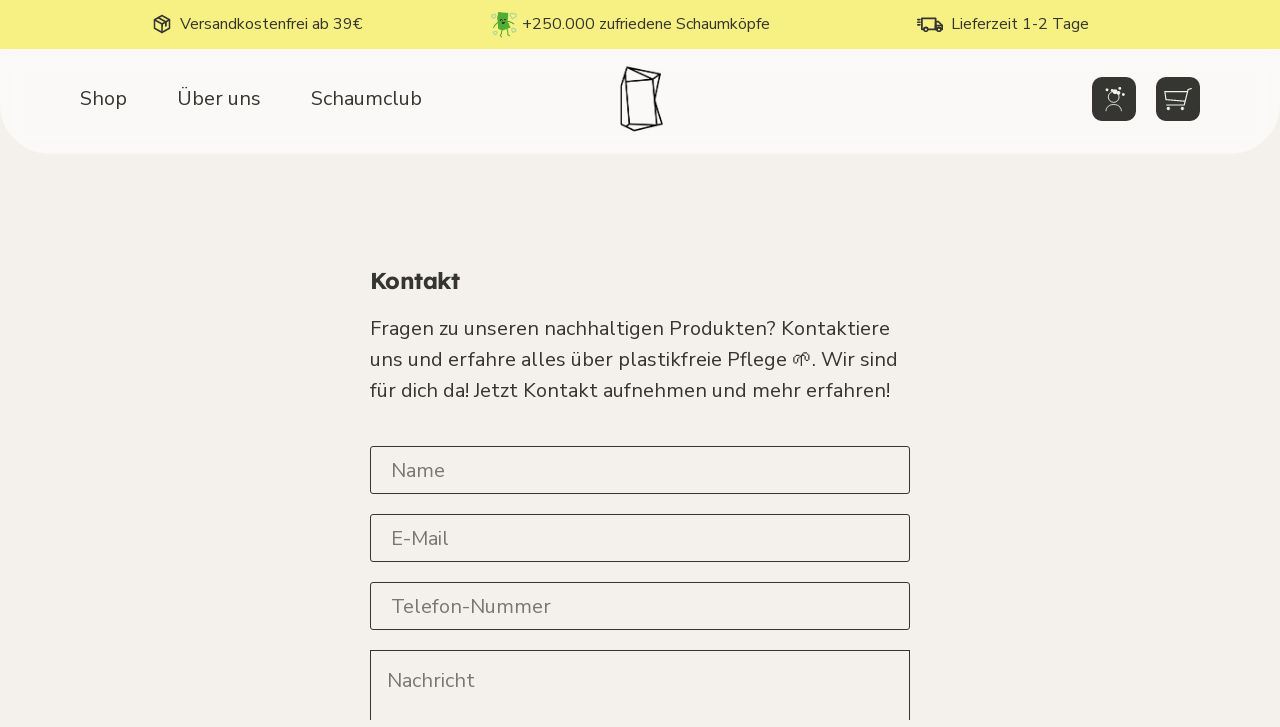

--- FILE ---
content_type: text/html; charset=utf-8
request_url: https://duschbrocken.de/pages/kontakt
body_size: 81182
content:
<!doctype html>

<html class="no-js" lang="de" style="--announcement-height: 1px;">
  <head>
	<script type="application/vnd.locksmith+json" data-locksmith>{"version":"v254","locked":false,"initialized":true,"scope":"page","access_granted":true,"access_denied":false,"requires_customer":false,"manual_lock":false,"remote_lock":false,"has_timeout":false,"remote_rendered":null,"hide_resource":false,"hide_links_to_resource":false,"transparent":true,"locks":{"all":[],"opened":[]},"keys":[],"keys_signature":"9f6b2c9187bcad32b2354b4abf42131442f4d3edfbf673626511a29954107458","state":{"template":"page.contact","theme":184364007689,"product":null,"collection":null,"page":"kontakt","blog":null,"article":null,"app":null},"now":1769013408,"path":"\/pages\/kontakt","locale_root_url":"\/","canonical_url":"https:\/\/duschbrocken.de\/pages\/kontakt","customer_id":null,"customer_id_signature":"9f6b2c9187bcad32b2354b4abf42131442f4d3edfbf673626511a29954107458","cart":null}</script><script data-locksmith>!function(){undefined;!function(){var s=window.Locksmith={},e=document.querySelector('script[type="application/vnd.locksmith+json"]'),n=e&&e.innerHTML;if(s.state={},s.util={},s.loading=!1,n)try{s.state=JSON.parse(n)}catch(d){}if(document.addEventListener&&document.querySelector){var o,a,i,t=[76,79,67,75,83,77,73,84,72,49,49],c=function(){a=t.slice(0)},l="style",r=function(e){e&&27!==e.keyCode&&"click"!==e.type||(document.removeEventListener("keydown",r),document.removeEventListener("click",r),o&&document.body.removeChild(o),o=null)};c(),document.addEventListener("keyup",function(e){if(e.keyCode===a[0]){if(clearTimeout(i),a.shift(),0<a.length)return void(i=setTimeout(c,1e3));c(),r(),(o=document.createElement("div"))[l].width="50%",o[l].maxWidth="1000px",o[l].height="85%",o[l].border="1px rgba(0, 0, 0, 0.2) solid",o[l].background="rgba(255, 255, 255, 0.99)",o[l].borderRadius="4px",o[l].position="fixed",o[l].top="50%",o[l].left="50%",o[l].transform="translateY(-50%) translateX(-50%)",o[l].boxShadow="0 2px 5px rgba(0, 0, 0, 0.3), 0 0 100vh 100vw rgba(0, 0, 0, 0.5)",o[l].zIndex="2147483645";var t=document.createElement("textarea");t.value=JSON.stringify(JSON.parse(n),null,2),t[l].border="none",t[l].display="block",t[l].boxSizing="border-box",t[l].width="100%",t[l].height="100%",t[l].background="transparent",t[l].padding="22px",t[l].fontFamily="monospace",t[l].fontSize="14px",t[l].color="#333",t[l].resize="none",t[l].outline="none",t.readOnly=!0,o.appendChild(t),document.body.appendChild(o),t.addEventListener("click",function(e){e.stopImmediatePropagation()}),t.select(),document.addEventListener("keydown",r),document.addEventListener("click",r)}})}s.isEmbedded=-1!==window.location.search.indexOf("_ab=0&_fd=0&_sc=1"),s.path=s.state.path||window.location.pathname,s.basePath=s.state.locale_root_url.concat("/apps/locksmith").replace(/^\/\//,"/"),s.reloading=!1,s.util.console=window.console||{log:function(){},error:function(){}},s.util.makeUrl=function(e,t){var n,o=s.basePath+e,a=[],i=s.cache();for(n in i)a.push(n+"="+encodeURIComponent(i[n]));for(n in t)a.push(n+"="+encodeURIComponent(t[n]));return s.state.customer_id&&(a.push("customer_id="+encodeURIComponent(s.state.customer_id)),a.push("customer_id_signature="+encodeURIComponent(s.state.customer_id_signature))),o+=(-1===o.indexOf("?")?"?":"&")+a.join("&")},s._initializeCallbacks=[],s.on=function(e,t){if("initialize"!==e)throw'Locksmith.on() currently only supports the "initialize" event';s._initializeCallbacks.push(t)},s.initializeSession=function(e){if(!s.isEmbedded){var t=!1,n=!0,o=!0;(e=e||{}).silent&&(o=n=!(t=!0)),s.ping({silent:t,spinner:n,reload:o,callback:function(){s._initializeCallbacks.forEach(function(e){e()})}})}},s.cache=function(e){var t={};try{var n=function a(e){return(document.cookie.match("(^|; )"+e+"=([^;]*)")||0)[2]};t=JSON.parse(decodeURIComponent(n("locksmith-params")||"{}"))}catch(d){}if(e){for(var o in e)t[o]=e[o];document.cookie="locksmith-params=; expires=Thu, 01 Jan 1970 00:00:00 GMT; path=/",document.cookie="locksmith-params="+encodeURIComponent(JSON.stringify(t))+"; path=/"}return t},s.cache.cart=s.state.cart,s.cache.cartLastSaved=null,s.params=s.cache(),s.util.reload=function(){s.reloading=!0;try{window.location.href=window.location.href.replace(/#.*/,"")}catch(d){s.util.console.error("Preferred reload method failed",d),window.location.reload()}},s.cache.saveCart=function(e){if(!s.cache.cart||s.cache.cart===s.cache.cartLastSaved)return e?e():null;var t=s.cache.cartLastSaved;s.cache.cartLastSaved=s.cache.cart,fetch("/cart/update.js",{method:"POST",headers:{"Content-Type":"application/json",Accept:"application/json"},body:JSON.stringify({attributes:{locksmith:s.cache.cart}})}).then(function(e){if(!e.ok)throw new Error("Cart update failed: "+e.status);return e.json()}).then(function(){e&&e()})["catch"](function(e){if(s.cache.cartLastSaved=t,!s.reloading)throw e})},s.util.spinnerHTML='<style>body{background:#FFF}@keyframes spin{from{transform:rotate(0deg)}to{transform:rotate(360deg)}}#loading{display:flex;width:100%;height:50vh;color:#777;align-items:center;justify-content:center}#loading .spinner{display:block;animation:spin 600ms linear infinite;position:relative;width:50px;height:50px}#loading .spinner-ring{stroke:currentColor;stroke-dasharray:100%;stroke-width:2px;stroke-linecap:round;fill:none}</style><div id="loading"><div class="spinner"><svg width="100%" height="100%"><svg preserveAspectRatio="xMinYMin"><circle class="spinner-ring" cx="50%" cy="50%" r="45%"></circle></svg></svg></div></div>',s.util.clobberBody=function(e){document.body.innerHTML=e},s.util.clobberDocument=function(e){e.responseText&&(e=e.responseText),document.documentElement&&document.removeChild(document.documentElement);var t=document.open("text/html","replace");t.writeln(e),t.close(),setTimeout(function(){var e=t.querySelector("[autofocus]");e&&e.focus()},100)},s.util.serializeForm=function(e){if(e&&"FORM"===e.nodeName){var t,n,o={};for(t=e.elements.length-1;0<=t;t-=1)if(""!==e.elements[t].name)switch(e.elements[t].nodeName){case"INPUT":switch(e.elements[t].type){default:case"text":case"hidden":case"password":case"button":case"reset":case"submit":o[e.elements[t].name]=e.elements[t].value;break;case"checkbox":case"radio":e.elements[t].checked&&(o[e.elements[t].name]=e.elements[t].value);break;case"file":}break;case"TEXTAREA":o[e.elements[t].name]=e.elements[t].value;break;case"SELECT":switch(e.elements[t].type){case"select-one":o[e.elements[t].name]=e.elements[t].value;break;case"select-multiple":for(n=e.elements[t].options.length-1;0<=n;n-=1)e.elements[t].options[n].selected&&(o[e.elements[t].name]=e.elements[t].options[n].value)}break;case"BUTTON":switch(e.elements[t].type){case"reset":case"submit":case"button":o[e.elements[t].name]=e.elements[t].value}}return o}},s.util.on=function(e,i,s,t){t=t||document;var c="locksmith-"+e+i,n=function(e){var t=e.target,n=e.target.parentElement,o=t&&t.className&&(t.className.baseVal||t.className)||"",a=n&&n.className&&(n.className.baseVal||n.className)||"";("string"==typeof o&&-1!==o.split(/\s+/).indexOf(i)||"string"==typeof a&&-1!==a.split(/\s+/).indexOf(i))&&!e[c]&&(e[c]=!0,s(e))};t.attachEvent?t.attachEvent(e,n):t.addEventListener(e,n,!1)},s.util.enableActions=function(e){s.util.on("click","locksmith-action",function(e){e.preventDefault();var t=e.target;t.dataset.confirmWith&&!confirm(t.dataset.confirmWith)||(t.disabled=!0,t.innerText=t.dataset.disableWith,s.post("/action",t.dataset.locksmithParams,{spinner:!1,type:"text",success:function(e){(e=JSON.parse(e.responseText)).message&&alert(e.message),s.util.reload()}}))},e)},s.util.inject=function(e,t){var n=["data","locksmith","append"];if(-1!==t.indexOf(n.join("-"))){var o=document.createElement("div");o.innerHTML=t,e.appendChild(o)}else e.innerHTML=t;var a,i,s=e.querySelectorAll("script");for(i=0;i<s.length;++i){a=s[i];var c=document.createElement("script");if(a.type&&(c.type=a.type),a.src)c.src=a.src;else{var l=document.createTextNode(a.innerHTML);c.appendChild(l)}e.appendChild(c)}var r=e.querySelector("[autofocus]");r&&r.focus()},s.post=function(e,t,n){!1!==(n=n||{}).spinner&&s.util.clobberBody(s.util.spinnerHTML);var o={};n.container===document?(o.layout=1,n.success=function(e){s.util.clobberDocument(e)}):n.container&&(o.layout=0,n.success=function(e){var t=document.getElementById(n.container);s.util.inject(t,e),t.id===t.firstChild.id&&t.parentElement.replaceChild(t.firstChild,t)}),n.form_type&&(t.form_type=n.form_type),n.include_layout_classes!==undefined&&(t.include_layout_classes=n.include_layout_classes),n.lock_id!==undefined&&(t.lock_id=n.lock_id),s.loading=!0;var a=s.util.makeUrl(e,o),i="json"===n.type||"text"===n.type;fetch(a,{method:"POST",headers:{"Content-Type":"application/json",Accept:i?"application/json":"text/html"},body:JSON.stringify(t)}).then(function(e){if(!e.ok)throw new Error("Request failed: "+e.status);return e.text()}).then(function(e){var t=n.success||s.util.clobberDocument;t(i?{responseText:e}:e)})["catch"](function(e){if(!s.reloading)if("dashboard.weglot.com"!==window.location.host){if(!n.silent)throw alert("Something went wrong! Please refresh and try again."),e;console.error(e)}else console.error(e)})["finally"](function(){s.loading=!1})},s.postResource=function(e,t){e.path=s.path,e.search=window.location.search,e.state=s.state,e.passcode&&(e.passcode=e.passcode.trim()),e.email&&(e.email=e.email.trim()),e.state.cart=s.cache.cart,e.locksmith_json=s.jsonTag,e.locksmith_json_signature=s.jsonTagSignature,s.post("/resource",e,t)},s.ping=function(e){if(!s.isEmbedded){e=e||{};var t=function(){e.reload?s.util.reload():"function"==typeof e.callback&&e.callback()};s.post("/ping",{path:s.path,search:window.location.search,state:s.state},{spinner:!!e.spinner,silent:"undefined"==typeof e.silent||e.silent,type:"text",success:function(e){e&&e.responseText?((e=JSON.parse(e.responseText)).messages&&0<e.messages.length&&s.showMessages(e.messages),e.cart&&s.cache.cart!==e.cart?(s.cache.cart=e.cart,s.cache.saveCart(function(){t(),e.cart&&e.cart.match(/^.+:/)&&s.util.reload()})):t()):console.error("[Locksmith] Invalid result in ping callback:",e)}})}},s.timeoutMonitor=function(){var e=s.cache.cart;s.ping({callback:function(){e!==s.cache.cart||setTimeout(function(){s.timeoutMonitor()},6e4)}})},s.showMessages=function(e){var t=document.createElement("div");t.style.position="fixed",t.style.left=0,t.style.right=0,t.style.bottom="-50px",t.style.opacity=0,t.style.background="#191919",t.style.color="#ddd",t.style.transition="bottom 0.2s, opacity 0.2s",t.style.zIndex=999999,t.innerHTML="        <style>          .locksmith-ab .locksmith-b { display: none; }          .locksmith-ab.toggled .locksmith-b { display: flex; }          .locksmith-ab.toggled .locksmith-a { display: none; }          .locksmith-flex { display: flex; flex-wrap: wrap; justify-content: space-between; align-items: center; padding: 10px 20px; }          .locksmith-message + .locksmith-message { border-top: 1px #555 solid; }          .locksmith-message a { color: inherit; font-weight: bold; }          .locksmith-message a:hover { color: inherit; opacity: 0.8; }          a.locksmith-ab-toggle { font-weight: inherit; text-decoration: underline; }          .locksmith-text { flex-grow: 1; }          .locksmith-cta { flex-grow: 0; text-align: right; }          .locksmith-cta button { transform: scale(0.8); transform-origin: left; }          .locksmith-cta > * { display: block; }          .locksmith-cta > * + * { margin-top: 10px; }          .locksmith-message a.locksmith-close { flex-grow: 0; text-decoration: none; margin-left: 15px; font-size: 30px; font-family: monospace; display: block; padding: 2px 10px; }                    @media screen and (max-width: 600px) {            .locksmith-wide-only { display: none !important; }            .locksmith-flex { padding: 0 15px; }            .locksmith-flex > * { margin-top: 5px; margin-bottom: 5px; }            .locksmith-cta { text-align: left; }          }                    @media screen and (min-width: 601px) {            .locksmith-narrow-only { display: none !important; }          }        </style>      "+e.map(function(e){return'<div class="locksmith-message">'+e+"</div>"}).join(""),document.body.appendChild(t),document.body.style.position="relative",document.body.parentElement.style.paddingBottom=t.offsetHeight+"px",setTimeout(function(){t.style.bottom=0,t.style.opacity=1},50),s.util.on("click","locksmith-ab-toggle",function(e){e.preventDefault();for(var t=e.target.parentElement;-1===t.className.split(" ").indexOf("locksmith-ab");)t=t.parentElement;-1!==t.className.split(" ").indexOf("toggled")?t.className=t.className.replace("toggled",""):t.className=t.className+" toggled"}),s.util.enableActions(t)}}()}();</script>
      <script data-locksmith>Locksmith.cache.cart=null</script>

  <script data-locksmith>Locksmith.jsonTag="{\"version\":\"v254\",\"locked\":false,\"initialized\":true,\"scope\":\"page\",\"access_granted\":true,\"access_denied\":false,\"requires_customer\":false,\"manual_lock\":false,\"remote_lock\":false,\"has_timeout\":false,\"remote_rendered\":null,\"hide_resource\":false,\"hide_links_to_resource\":false,\"transparent\":true,\"locks\":{\"all\":[],\"opened\":[]},\"keys\":[],\"keys_signature\":\"9f6b2c9187bcad32b2354b4abf42131442f4d3edfbf673626511a29954107458\",\"state\":{\"template\":\"page.contact\",\"theme\":184364007689,\"product\":null,\"collection\":null,\"page\":\"kontakt\",\"blog\":null,\"article\":null,\"app\":null},\"now\":1769013408,\"path\":\"\\\/pages\\\/kontakt\",\"locale_root_url\":\"\\\/\",\"canonical_url\":\"https:\\\/\\\/duschbrocken.de\\\/pages\\\/kontakt\",\"customer_id\":null,\"customer_id_signature\":\"9f6b2c9187bcad32b2354b4abf42131442f4d3edfbf673626511a29954107458\",\"cart\":null}";Locksmith.jsonTagSignature="0b6e0f95973021ffe90be0ba48764645945dc4fe67b91c60c7451ea67b5a74c6"</script>
	<script id="pandectes-rules">   /* PANDECTES-GDPR: DO NOT MODIFY AUTO GENERATED CODE OF THIS SCRIPT */      window.PandectesSettings = {"store":{"id":8930492531,"plan":"premium","theme":"20250429_Überarbeitung_Deo","primaryLocale":"de","adminMode":false,"headless":false,"storefrontRootDomain":"","checkoutRootDomain":"","storefrontAccessToken":""},"tsPublished":1745936176,"declaration":{"showPurpose":false,"showProvider":false,"declIntroText":"Wir verwenden Cookies, um die Funktionalität der Website zu optimieren, die Leistung zu analysieren und Ihnen ein personalisiertes Erlebnis zu bieten. Einige Cookies sind für den ordnungsgemäßen Betrieb der Website unerlässlich. Diese Cookies können nicht deaktiviert werden. In diesem Fenster können Sie Ihre Präferenzen für Cookies verwalten.","showDateGenerated":true},"language":{"unpublished":[],"languageMode":"Single","fallbackLanguage":"de","languageDetection":"browser","languagesSupported":[]},"texts":{"managed":{"headerText":{"de":"Wir respektieren Deine Privatsphäre"},"consentText":{"de":"Diese Website verwendet Cookies, um Dir das beste Erlebnis zu bieten."},"linkText":{"de":"Mehr erfahren"},"imprintText":{"de":"Impressum"},"googleLinkText":{"de":"Googles Datenschutzbestimmungen"},"allowButtonText":{"de":"Annehmen"},"denyButtonText":{"de":"Ablehnen"},"dismissButtonText":{"de":"Okay"},"leaveSiteButtonText":{"de":"Diese Seite verlassen"},"preferencesButtonText":{"de":"Einstellungen"},"cookiePolicyText":{"de":"Cookie-Richtlinie"},"preferencesPopupTitleText":{"de":"Einwilligungseinstellungen verwalten"},"preferencesPopupIntroText":{"de":"Wir verwenden Cookies, um die Funktionalität der Website zu optimieren, die Leistung zu analysieren und Dir ein personalisiertes Erlebnis zu bieten. Einige Cookies sind für den ordnungsgemäßen Betrieb der Website unerlässlich. Diese Cookies können nicht deaktiviert werden. In diesem Fenster kannst Du Deine Präferenzen für Cookies verwalten."},"preferencesPopupSaveButtonText":{"de":"Auswahl speichern"},"preferencesPopupCloseButtonText":{"de":"Schließen"},"preferencesPopupAcceptAllButtonText":{"de":"Alles Akzeptieren"},"preferencesPopupRejectAllButtonText":{"de":"Alles ablehnen"},"cookiesDetailsText":{"de":"Cookie-Details"},"preferencesPopupAlwaysAllowedText":{"de":"Immer erlaubt"},"accessSectionParagraphText":{"de":"Sie haben das Recht, jederzeit auf Ihre Daten zuzugreifen."},"accessSectionTitleText":{"de":"Datenübertragbarkeit"},"accessSectionAccountInfoActionText":{"de":"persönliche Daten"},"accessSectionDownloadReportActionText":{"de":"Alle Daten anfordern"},"accessSectionGDPRRequestsActionText":{"de":"Anfragen betroffener Personen"},"accessSectionOrdersRecordsActionText":{"de":"Aufträge"},"rectificationSectionParagraphText":{"de":"Sie haben das Recht, die Aktualisierung Ihrer Daten zu verlangen, wann immer Sie dies für angemessen halten."},"rectificationSectionTitleText":{"de":"Datenberichtigung"},"rectificationCommentPlaceholder":{"de":"Beschreiben Sie, was Sie aktualisieren möchten"},"rectificationCommentValidationError":{"de":"Kommentar ist erforderlich"},"rectificationSectionEditAccountActionText":{"de":"Aktualisierung anfordern"},"erasureSectionTitleText":{"de":"Recht auf Löschung"},"erasureSectionParagraphText":{"de":"Sie haben das Recht, die Löschung aller Ihrer Daten zu verlangen. Danach können Sie nicht mehr auf Ihr Konto zugreifen."},"erasureSectionRequestDeletionActionText":{"de":"Löschung personenbezogener Daten anfordern"},"consentDate":{"de":"Zustimmungsdatum"},"consentId":{"de":"Einwilligungs-ID"},"consentSectionChangeConsentActionText":{"de":"Einwilligungspräferenz ändern"},"consentSectionConsentedText":{"de":"Sie haben der Cookie-Richtlinie dieser Website zugestimmt am"},"consentSectionNoConsentText":{"de":"Sie haben der Cookie-Richtlinie dieser Website nicht zugestimmt."},"consentSectionTitleText":{"de":"Ihre Cookie-Einwilligung"},"consentStatus":{"de":"Einwilligungspräferenz"},"confirmationFailureMessage":{"de":"Ihre Anfrage wurde nicht bestätigt. Bitte versuchen Sie es erneut und wenn das Problem weiterhin besteht, wenden Sie sich an den Ladenbesitzer, um Hilfe zu erhalten"},"confirmationFailureTitle":{"de":"Ein Problem ist aufgetreten"},"confirmationSuccessMessage":{"de":"Wir werden uns in Kürze zu Ihrem Anliegen bei Ihnen melden."},"confirmationSuccessTitle":{"de":"Ihre Anfrage wurde bestätigt"},"guestsSupportEmailFailureMessage":{"de":"Ihre Anfrage wurde nicht übermittelt. Bitte versuchen Sie es erneut und wenn das Problem weiterhin besteht, wenden Sie sich an den Shop-Inhaber, um Hilfe zu erhalten."},"guestsSupportEmailFailureTitle":{"de":"Ein Problem ist aufgetreten"},"guestsSupportEmailPlaceholder":{"de":"E-Mail-Addresse"},"guestsSupportEmailSuccessMessage":{"de":"Wenn Sie als Kunde dieses Shops registriert sind, erhalten Sie in Kürze eine E-Mail mit Anweisungen zum weiteren Vorgehen."},"guestsSupportEmailSuccessTitle":{"de":"Vielen Dank für die Anfrage"},"guestsSupportEmailValidationError":{"de":"Email ist ungültig"},"guestsSupportInfoText":{"de":"Bitte loggen Sie sich mit Ihrem Kundenkonto ein, um fortzufahren."},"submitButton":{"de":"einreichen"},"submittingButton":{"de":"Senden..."},"cancelButton":{"de":"Abbrechen"},"declIntroText":{"de":"Wir verwenden Cookies, um die Funktionalität der Website zu optimieren, die Leistung zu analysieren und Ihnen ein personalisiertes Erlebnis zu bieten. Einige Cookies sind für den ordnungsgemäßen Betrieb der Website unerlässlich. Diese Cookies können nicht deaktiviert werden. In diesem Fenster können Sie Ihre Präferenzen für Cookies verwalten."},"declName":{"de":"Name"},"declPurpose":{"de":"Zweck"},"declType":{"de":"Typ"},"declRetention":{"de":"Speicherdauer"},"declProvider":{"de":"Anbieter"},"declFirstParty":{"de":"Erstanbieter"},"declThirdParty":{"de":"Drittanbieter"},"declSeconds":{"de":"Sekunden"},"declMinutes":{"de":"Minuten"},"declHours":{"de":"Std."},"declDays":{"de":"Tage"},"declMonths":{"de":"Monate"},"declYears":{"de":"Jahre"},"declSession":{"de":"Sitzung"},"declDomain":{"de":"Domain"},"declPath":{"de":"Weg"}},"categories":{"strictlyNecessaryCookiesTitleText":{"de":"Unbedingt erforderlich"},"strictlyNecessaryCookiesDescriptionText":{"de":"Diese Cookies sind unerlässlich, damit Sie sich auf der Website bewegen und ihre Funktionen nutzen können, z. B. den Zugriff auf sichere Bereiche der Website. Ohne diese Cookies kann die Website nicht richtig funktionieren."},"functionalityCookiesTitleText":{"de":"Funktionale Cookies"},"functionalityCookiesDescriptionText":{"de":"Diese Cookies ermöglichen es der Website, verbesserte Funktionalität und Personalisierung bereitzustellen. Sie können von uns oder von Drittanbietern gesetzt werden, deren Dienste wir auf unseren Seiten hinzugefügt haben. Wenn Sie diese Cookies nicht zulassen, funktionieren einige oder alle dieser Dienste möglicherweise nicht richtig."},"performanceCookiesTitleText":{"de":"Performance-Cookies"},"performanceCookiesDescriptionText":{"de":"Diese Cookies ermöglichen es uns, die Leistung unserer Website zu überwachen und zu verbessern. Sie ermöglichen es uns beispielsweise, Besuche zu zählen, Verkehrsquellen zu identifizieren und zu sehen, welche Teile der Website am beliebtesten sind."},"targetingCookiesTitleText":{"de":"Targeting-Cookies"},"targetingCookiesDescriptionText":{"de":"Diese Cookies können von unseren Werbepartnern über unsere Website gesetzt werden. Sie können von diesen Unternehmen verwendet werden, um ein Profil Ihrer Interessen zu erstellen und Ihnen relevante Werbung auf anderen Websites anzuzeigen. Sie speichern keine direkten personenbezogenen Daten, sondern basieren auf der eindeutigen Identifizierung Ihres Browsers und Ihres Internetgeräts. Wenn Sie diese Cookies nicht zulassen, erleben Sie weniger zielgerichtete Werbung."},"unclassifiedCookiesTitleText":{"de":"Unklassifizierte Cookies"},"unclassifiedCookiesDescriptionText":{"de":"Unklassifizierte Cookies sind Cookies, die wir gerade zusammen mit den Anbietern einzelner Cookies klassifizieren."}},"auto":{}},"library":{"previewMode":false,"fadeInTimeout":0,"defaultBlocked":0,"showLink":true,"showImprintLink":true,"showGoogleLink":false,"enabled":true,"cookie":{"expiryDays":365,"secure":true,"domain":""},"dismissOnScroll":false,"dismissOnWindowClick":false,"dismissOnTimeout":false,"palette":{"popup":{"background":"#F4F1ED","backgroundForCalculations":{"a":1,"b":237,"g":241,"r":244},"text":"#353531"},"button":{"background":"transparent","backgroundForCalculations":{"a":1,"b":255,"g":255,"r":255},"text":"#353531","textForCalculation":{"a":1,"b":49,"g":53,"r":53},"border":"#353531"}},"content":{"href":"https://duschbrocken.de/pages/datenschutz","imprintHref":"https://duschbrocken.de/pages/impressum","close":"&#10005;","target":"","logo":""},"window":"<div role=\"dialog\" aria-live=\"polite\" aria-label=\"cookieconsent\" aria-describedby=\"cookieconsent:desc\" id=\"pandectes-banner\" class=\"cc-window-wrapper cc-overlay-wrapper\"><div class=\"pd-cookie-banner-window cc-window {{classes}}\"><!--googleoff: all-->{{children}}<!--googleon: all--></div></div>","compliance":{"custom":"<div class=\"cc-compliance cc-highlight\">{{preferences}}{{allow}}</div>"},"type":"custom","layouts":{"basic":"{{messagelink}}{{compliance}}"},"position":"overlay","theme":"wired","revokable":false,"animateRevokable":false,"revokableReset":false,"revokableLogoUrl":"https://cdn.shopify.com/s/files/1/0089/3049/2531/t/560/assets/pandectes-reopen-logo.png?v=1739182817","revokablePlacement":"bottom-left","revokableMarginHorizontal":15,"revokableMarginVertical":15,"static":false,"autoAttach":true,"hasTransition":true,"blacklistPage":[""],"elements":{"close":"<button aria-label=\"dismiss cookie message\" type=\"button\" tabindex=\"0\" class=\"cc-close\">{{close}}</button>","dismiss":"<button aria-label=\"dismiss cookie message\" type=\"button\" tabindex=\"0\" class=\"cc-btn cc-btn-decision cc-dismiss\">{{dismiss}}</button>","allow":"<button aria-label=\"allow cookies\" type=\"button\" tabindex=\"0\" class=\"cc-btn cc-btn-decision cc-allow\">{{allow}}</button>","deny":"<button aria-label=\"deny cookies\" type=\"button\" tabindex=\"0\" class=\"cc-btn cc-btn-decision cc-deny\">{{deny}}</button>","preferences":"<button aria-label=\"settings cookies\" tabindex=\"0\" type=\"button\" class=\"cc-btn cc-settings\" onclick=\"Pandectes.fn.openPreferences()\">{{preferences}}</button>"}},"geolocation":{"auOnly":false,"brOnly":false,"caOnly":false,"chOnly":false,"euOnly":false,"jpOnly":false,"nzOnly":false,"thOnly":false,"zaOnly":false,"canadaOnly":false,"globalVisibility":true},"dsr":{"guestsSupport":false,"accessSectionDownloadReportAuto":false},"banner":{"resetTs":1723622998,"extraCss":"        .cc-banner-logo {max-width: 24em!important;}    @media(min-width: 768px) {.cc-window.cc-floating{max-width: 24em!important;width: 24em!important;}}    .cc-message, .pd-cookie-banner-window .cc-header, .cc-logo {text-align: left}    .cc-window-wrapper{z-index: 2147483647;-webkit-transition: opacity 1s ease;  transition: opacity 1s ease;}    .cc-window{z-index: 2147483647;font-family: inherit;}    .pd-cookie-banner-window .cc-header{font-family: inherit;}    .pd-cp-ui{font-family: inherit; background-color: #F4F1ED;color:#353531;}    button.pd-cp-btn, a.pd-cp-btn{}    input + .pd-cp-preferences-slider{background-color: rgba(53, 53, 49, 0.3)}    .pd-cp-scrolling-section::-webkit-scrollbar{background-color: rgba(53, 53, 49, 0.3)}    input:checked + .pd-cp-preferences-slider{background-color: rgba(53, 53, 49, 1)}    .pd-cp-scrolling-section::-webkit-scrollbar-thumb {background-color: rgba(53, 53, 49, 1)}    .pd-cp-ui-close{color:#353531;}    .pd-cp-preferences-slider:before{background-color: #F4F1ED}    .pd-cp-title:before {border-color: #353531!important}    .pd-cp-preferences-slider{background-color:#353531}    .pd-cp-toggle{color:#353531!important}    @media(max-width:699px) {.pd-cp-ui-close-top svg {fill: #353531}}    .pd-cp-toggle:hover,.pd-cp-toggle:visited,.pd-cp-toggle:active{color:#353531!important}    .pd-cookie-banner-window {box-shadow: 0 0 18px rgb(0 0 0 / 20%);}  .cc-allow {background-color:#353531 !important;color:#F4F1ED !important;    border-radius: 15px !important;    font-weight: 700 !important;    font-family: \"Lexend\", sans-serif !important;}.cc-window.cc-floating{padding: 1.1em;}.cc-window-wrapper.cc-overlay-wrapper .cc-window, .cc-window-wrapper.cc-popup-wrapper .cc-window {    border-radius: 20px;    }","customJavascript":{"useButtons":true},"showPoweredBy":false,"logoHeight":40,"revokableTrigger":false,"hybridStrict":false,"cookiesBlockedByDefault":"0","isActive":true,"implicitSavePreferences":false,"cookieIcon":false,"blockBots":false,"showCookiesDetails":true,"hasTransition":true,"blockingPage":false,"showOnlyLandingPage":false,"leaveSiteUrl":"https://www.google.com","linkRespectStoreLang":false},"cookies":{"0":[{"name":"secure_customer_sig","type":"http","domain":"duschbrocken.de","path":"/","provider":"Shopify","firstParty":true,"retention":"1 year(s)","expires":1,"unit":"declYears","purpose":{"de":"Wird im Zusammenhang mit dem Kundenlogin verwendet."}},{"name":"localization","type":"http","domain":"duschbrocken.de","path":"/","provider":"Shopify","firstParty":true,"retention":"1 year(s)","expires":1,"unit":"declYears","purpose":{"de":"Lokalisierung von Shopify-Shops"}},{"name":"_tracking_consent","type":"http","domain":".duschbrocken.de","path":"/","provider":"Shopify","firstParty":true,"retention":"1 year(s)","expires":1,"unit":"declYears","purpose":{"de":"Tracking-Einstellungen."}},{"name":"_cmp_a","type":"http","domain":".duschbrocken.de","path":"/","provider":"Shopify","firstParty":true,"retention":"1 day(s)","expires":1,"unit":"declDays","purpose":{"de":"Wird zum Verwalten der Datenschutzeinstellungen des Kunden verwendet."}},{"name":"cart_currency","type":"http","domain":"duschbrocken.de","path":"/","provider":"Shopify","firstParty":true,"retention":"2 ","expires":2,"unit":"declSession","purpose":{"de":"Das Cookie ist für die sichere Checkout- und Zahlungsfunktion auf der Website erforderlich. Diese Funktion wird von shopify.com bereitgestellt."}},{"name":"keep_alive","type":"http","domain":"duschbrocken.de","path":"/","provider":"Shopify","firstParty":true,"retention":"30 minute(s)","expires":30,"unit":"declMinutes","purpose":{"de":"Wird im Zusammenhang mit der Käuferlokalisierung verwendet."}},{"name":"cart","type":"http","domain":"duschbrocken.de","path":"/","provider":"Shopify","firstParty":true,"retention":"1 month(s)","expires":1,"unit":"declMonths","purpose":{"de":"Notwendig für die Warenkorbfunktion auf der Website."}},{"name":"cart_ts","type":"http","domain":"duschbrocken.de","path":"/","provider":"Shopify","firstParty":true,"retention":"1 month(s)","expires":1,"unit":"declMonths","purpose":{"de":"Wird im Zusammenhang mit der Kasse verwendet."}},{"name":"cart_sig","type":"http","domain":"duschbrocken.de","path":"/","provider":"Shopify","firstParty":true,"retention":"1 month(s)","expires":1,"unit":"declMonths","purpose":{"de":"Shopify-Analysen."}},{"name":"_shopify_essential","type":"http","domain":"duschbrocken.de","path":"/","provider":"Shopify","firstParty":true,"retention":"1 year(s)","expires":1,"unit":"declYears","purpose":{"de":"Wird auf der Kontenseite verwendet."}},{"name":"wpm-test-cookie","type":"http","domain":"de","path":"/","provider":"Shopify","firstParty":false,"retention":"Session","expires":1,"unit":"declSeconds","purpose":{"de":"Used to ensure our systems are working correctly."}},{"name":"wpm-test-cookie","type":"http","domain":"duschbrocken.de","path":"/","provider":"Shopify","firstParty":true,"retention":"Session","expires":1,"unit":"declSeconds","purpose":{"de":"Used to ensure our systems are working correctly."}}],"1":[{"name":"VISITOR_INFO1_LIVE","type":"http","domain":".youtube.com","path":"/","provider":"Google","firstParty":false,"retention":"6 month(s)","expires":6,"unit":"declMonths","purpose":{"de":"Ein von YouTube gesetztes Cookie, das Ihre Bandbreite misst, um festzustellen, ob Sie die neue Player-Oberfläche oder die alte erhalten."}},{"name":"_pinterest_ct_ua","type":"http","domain":".ct.pinterest.com","path":"/","provider":"Pinterest","firstParty":false,"retention":"1 year(s)","expires":1,"unit":"declYears","purpose":{"de":"Wird verwendet, um Aktionen seitenübergreifend zu gruppieren."}},{"name":"_hjSession_2853854","type":"http","domain":".duschbrocken.de","path":"/","provider":"Hotjar","firstParty":true,"retention":"30 minute(s)","expires":30,"unit":"declMinutes","purpose":{"de":""}},{"name":"_hjSessionUser_2853854","type":"http","domain":".duschbrocken.de","path":"/","provider":"Hotjar","firstParty":true,"retention":"1 year(s)","expires":1,"unit":"declYears","purpose":{"de":""}}],"2":[{"name":"_orig_referrer","type":"http","domain":".duschbrocken.de","path":"/","provider":"Shopify","firstParty":true,"retention":"2 ","expires":2,"unit":"declSession","purpose":{"de":"Verfolgt Zielseiten."}},{"name":"_landing_page","type":"http","domain":".duschbrocken.de","path":"/","provider":"Shopify","firstParty":true,"retention":"2 ","expires":2,"unit":"declSession","purpose":{"de":"Verfolgt Zielseiten."}},{"name":"_shopify_y","type":"http","domain":".duschbrocken.de","path":"/","provider":"Shopify","firstParty":true,"retention":"1 year(s)","expires":1,"unit":"declYears","purpose":{"de":"Shopify-Analysen."}},{"name":"__cf_bm","type":"http","domain":".reviews.io","path":"/","provider":"CloudFlare","firstParty":false,"retention":"30 minute(s)","expires":30,"unit":"declMinutes","purpose":{"de":"Wird verwendet, um eingehenden Datenverkehr zu verwalten, der den mit Bots verbundenen Kriterien entspricht."}},{"name":"_shopify_s","type":"http","domain":".duschbrocken.de","path":"/","provider":"Shopify","firstParty":true,"retention":"30 minute(s)","expires":30,"unit":"declMinutes","purpose":{"de":"Shopify-Analysen."}},{"name":"_shopify_sa_p","type":"http","domain":".duschbrocken.de","path":"/","provider":"Shopify","firstParty":true,"retention":"30 minute(s)","expires":30,"unit":"declMinutes","purpose":{"de":"Shopify-Analysen in Bezug auf Marketing und Empfehlungen."}},{"name":"_shopify_sa_t","type":"http","domain":".duschbrocken.de","path":"/","provider":"Shopify","firstParty":true,"retention":"30 minute(s)","expires":30,"unit":"declMinutes","purpose":{"de":"Shopify-Analysen in Bezug auf Marketing und Empfehlungen."}},{"name":"_ga","type":"http","domain":".duschbrocken.de","path":"/","provider":"Google","firstParty":true,"retention":"1 year(s)","expires":1,"unit":"declYears","purpose":{"de":"Cookie wird von Google Analytics mit unbekannter Funktionalität gesetzt"}},{"name":"__cf_bm","type":"http","domain":".conversionbear.com","path":"/","provider":"CloudFlare","firstParty":false,"retention":"30 minute(s)","expires":30,"unit":"declMinutes","purpose":{"de":"Wird verwendet, um eingehenden Datenverkehr zu verwalten, der den mit Bots verbundenen Kriterien entspricht."}},{"name":"_shopify_s","type":"http","domain":"de","path":"/","provider":"Shopify","firstParty":false,"retention":"Session","expires":1,"unit":"declSeconds","purpose":{"de":"Shopify-Analysen."}},{"name":"_boomr_clss","type":"html_local","domain":"https://duschbrocken.de","path":"/","provider":"Shopify","firstParty":true,"retention":"Local Storage","expires":1,"unit":"declYears","purpose":{"de":"Wird zur Überwachung und Optimierung der Leistung von Shopify-Shops verwendet."}},{"name":"_ga_8MNHJ0T63X","type":"http","domain":".duschbrocken.de","path":"/","provider":"Google","firstParty":true,"retention":"1 year(s)","expires":1,"unit":"declYears","purpose":{"de":""}}],"4":[{"name":"YSC","type":"http","domain":".youtube.com","path":"/","provider":"Google","firstParty":false,"retention":"Session","expires":-55,"unit":"declYears","purpose":{"de":"Registriert eine eindeutige ID, um Statistiken darüber zu führen, welche Videos von YouTube der Benutzer gesehen hat."}},{"name":"_ttp","type":"http","domain":".tiktok.com","path":"/","provider":"TikTok","firstParty":false,"retention":"1 year(s)","expires":1,"unit":"declYears","purpose":{"de":"Um die Leistung Ihrer Werbekampagnen zu messen und zu verbessern und das Benutzererlebnis (einschließlich Anzeigen) auf TikTok zu personalisieren."}},{"name":"IDE","type":"http","domain":".doubleclick.net","path":"/","provider":"Google","firstParty":false,"retention":"1 year(s)","expires":1,"unit":"declYears","purpose":{"de":"Um die Aktionen der Besucher zu messen, nachdem sie sich durch eine Anzeige geklickt haben. Verfällt nach 1 Jahr."}},{"name":"_gcl_au","type":"http","domain":".duschbrocken.de","path":"/","provider":"Google","firstParty":true,"retention":"3 month(s)","expires":3,"unit":"declMonths","purpose":{"de":"Cookie wird von Google Tag Manager platziert, um Conversions zu verfolgen."}},{"name":"_tt_enable_cookie","type":"http","domain":".duschbrocken.de","path":"/","provider":"TikTok","firstParty":true,"retention":"1 year(s)","expires":1,"unit":"declYears","purpose":{"de":"Wird zur Identifizierung eines Besuchers verwendet."}},{"name":"_ttp","type":"http","domain":".duschbrocken.de","path":"/","provider":"TikTok","firstParty":true,"retention":"1 year(s)","expires":1,"unit":"declYears","purpose":{"de":"Um die Leistung Ihrer Werbekampagnen zu messen und zu verbessern und das Benutzererlebnis (einschließlich Anzeigen) auf TikTok zu personalisieren."}},{"name":"_pin_unauth","type":"http","domain":"duschbrocken.de","path":"/","provider":"Pinterest","firstParty":true,"retention":"1 year(s)","expires":1,"unit":"declYears","purpose":{"de":"Wird verwendet, um Aktionen für Benutzer zu gruppieren, die von Pinterest nicht identifiziert werden können."}},{"name":"__kla_id","type":"http","domain":"duschbrocken.de","path":"/","provider":"Klaviyo","firstParty":true,"retention":"1 year(s)","expires":1,"unit":"declYears","purpose":{"de":"Verfolgt, wenn jemand durch eine Klaviyo-E-Mail auf Ihre Website klickt"}},{"name":"ar_debug","type":"http","domain":".pinterest.com","path":"/","provider":"Teads","firstParty":false,"retention":"1 year(s)","expires":1,"unit":"declYears","purpose":{"de":"Prüft, ob ein technisches Debugger-Cookie vorhanden ist."}},{"name":"_fbp","type":"http","domain":".duschbrocken.de","path":"/","provider":"Facebook","firstParty":true,"retention":"3 month(s)","expires":3,"unit":"declMonths","purpose":{"de":"Cookie wird von Facebook platziert, um Besuche auf Websites zu verfolgen."}},{"name":"tt_sessionId","type":"html_session","domain":"https://duschbrocken.de","path":"/","provider":"TikTok","firstParty":true,"retention":"Session","expires":1,"unit":"declYears","purpose":{"de":"Wird vom sozialen Netzwerkdienst TikTok zur Verfolgung der Nutzung eingebetteter Dienste verwendet."}},{"name":"lastExternalReferrer","type":"html_local","domain":"https://duschbrocken.de","path":"/","provider":"Facebook","firstParty":true,"retention":"Local Storage","expires":1,"unit":"declYears","purpose":{"de":"Erkennt, wie der Benutzer auf die Website gelangt ist, indem er seine letzte URL-Adresse registriert."}},{"name":"lastExternalReferrerTime","type":"html_local","domain":"https://duschbrocken.de","path":"/","provider":"Facebook","firstParty":true,"retention":"Local Storage","expires":1,"unit":"declYears","purpose":{"de":"Enthält den Zeitstempel der letzten Aktualisierung des lastExternalReferrer-Cookies."}},{"name":"tt_pixel_session_index","type":"html_session","domain":"https://duschbrocken.de","path":"/","provider":"TikTok","firstParty":true,"retention":"Session","expires":1,"unit":"declYears","purpose":{"de":"Wird vom sozialen Netzwerkdienst TikTok zur Verfolgung der Nutzung eingebetteter Dienste verwendet."}},{"name":"tt_appInfo","type":"html_session","domain":"https://duschbrocken.de","path":"/","provider":"TikTok","firstParty":true,"retention":"Session","expires":1,"unit":"declYears","purpose":{"de":"Wird vom sozialen Netzwerkdienst TikTok zur Verfolgung der Nutzung eingebetteter Dienste verwendet."}}],"8":[{"name":"_hjLocalStorageTest","type":"html_local","domain":"https://duschbrocken.de","path":"/","provider":"Unknown","firstParty":true,"retention":"Local Storage","expires":1,"unit":"declYears","purpose":{"de":"Überprüft, ob der Tracking-Code den lokalen Speicher verwenden kann. Wenn dies möglich ist, wird der Wert 1 festgelegt."}},{"name":"_hjSessionStorageTest","type":"html_session","domain":"https://duschbrocken.de","path":"/","provider":"Unknown","firstParty":true,"retention":"Session","expires":1,"unit":"declYears","purpose":{"de":"Überprüft, ob der Tracking-Code den Session Storage nutzen kann. Wenn ja, wird der Wert 1 gesetzt."}},{"name":"_uetmsdns","type":"http","domain":"duschbrocken.de","path":"/","provider":"Unknown","firstParty":true,"retention":"1 year(s)","expires":1,"unit":"declYears","purpose":{"de":""}},{"name":"ablyft_uvs","type":"http","domain":".duschbrocken.de","path":"/","provider":"Unknown","firstParty":true,"retention":"3 month(s)","expires":3,"unit":"declMonths","purpose":{"de":""}},{"name":"VISITOR_PRIVACY_METADATA","type":"http","domain":".youtube.com","path":"/","provider":"Unknown","firstParty":false,"retention":"6 month(s)","expires":6,"unit":"declMonths","purpose":{"de":""}},{"name":"dicbo_id","type":"http","domain":"duschbrocken.de","path":"/","provider":"Unknown","firstParty":true,"retention":"5 minute(s)","expires":5,"unit":"declMinutes","purpose":{"de":""}},{"name":"___ELEVAR_GTM_SUITE--userId","type":"html_local","domain":"https://duschbrocken.de","path":"/","provider":"Unknown","firstParty":true,"retention":"Local Storage","expires":1,"unit":"declYears","purpose":{"de":""}},{"name":"___ELEVAR_GTM_SUITE--params","type":"html_local","domain":"https://duschbrocken.de","path":"/","provider":"Unknown","firstParty":true,"retention":"Local Storage","expires":1,"unit":"declYears","purpose":{"de":""}},{"name":"___ELEVAR_GTM_SUITE--cart","type":"html_local","domain":"https://duschbrocken.de","path":"/","provider":"Unknown","firstParty":true,"retention":"Local Storage","expires":1,"unit":"declYears","purpose":{"de":""}},{"name":"___ELEVAR_GTM_SUITE--lastCollectionPathname","type":"html_local","domain":"https://duschbrocken.de","path":"/","provider":"Unknown","firstParty":true,"retention":"Local Storage","expires":1,"unit":"declYears","purpose":{"de":""}},{"name":"___ELEVAR_GTM_SUITE--sessionCount","type":"html_local","domain":"https://duschbrocken.de","path":"/","provider":"Unknown","firstParty":true,"retention":"Local Storage","expires":1,"unit":"declYears","purpose":{"de":""}},{"name":"___ELEVAR_GTM_SUITE--cookies","type":"html_local","domain":"https://duschbrocken.de","path":"/","provider":"Unknown","firstParty":true,"retention":"Local Storage","expires":1,"unit":"declYears","purpose":{"de":""}},{"name":"klaviyoOnsite","type":"html_local","domain":"https://duschbrocken.de","path":"/","provider":"Unknown","firstParty":true,"retention":"Local Storage","expires":1,"unit":"declYears","purpose":{"de":""}},{"name":"___ELEVAR_GTM_SUITE--lastDlPushTimestamp","type":"html_local","domain":"https://duschbrocken.de","path":"/","provider":"Unknown","firstParty":true,"retention":"Local Storage","expires":1,"unit":"declYears","purpose":{"de":""}},{"name":"___ELEVAR_GTM_SUITE--sessionId","type":"html_local","domain":"https://duschbrocken.de","path":"/","provider":"Unknown","firstParty":true,"retention":"Local Storage","expires":1,"unit":"declYears","purpose":{"de":""}},{"name":"ablyft_session_check","type":"html_session","domain":"https://duschbrocken.de","path":"/","provider":"Unknown","firstParty":true,"retention":"Session","expires":1,"unit":"declYears","purpose":{"de":""}},{"name":"klaviyoPagesVisitCount","type":"html_session","domain":"https://duschbrocken.de","path":"/","provider":"Unknown","firstParty":true,"retention":"Session","expires":1,"unit":"declYears","purpose":{"de":""}},{"name":"__storage_test__","type":"html_local","domain":"https://duschbrocken.de","path":"/","provider":"Unknown","firstParty":true,"retention":"Local Storage","expires":1,"unit":"declYears","purpose":{"de":""}},{"name":"local-storage-test","type":"html_local","domain":"https://duschbrocken.de","path":"/","provider":"Unknown","firstParty":true,"retention":"Local Storage","expires":1,"unit":"declYears","purpose":{"de":""}},{"name":"session-storage-test","type":"html_session","domain":"https://duschbrocken.de","path":"/","provider":"Unknown","firstParty":true,"retention":"Session","expires":1,"unit":"declYears","purpose":{"de":""}},{"name":"test","type":"html_local","domain":"https://duschbrocken.de","path":"/","provider":"Unknown","firstParty":true,"retention":"Local Storage","expires":1,"unit":"declYears","purpose":{"de":""}},{"name":"_kla_test","type":"html_local","domain":"https://duschbrocken.de","path":"/","provider":"Unknown","firstParty":true,"retention":"Local Storage","expires":1,"unit":"declYears","purpose":{"de":""}},{"name":"___ELEVAR_GTM_SUITE--userOnSignupPath","type":"html_local","domain":"https://duschbrocken.de","path":"/","provider":"Unknown","firstParty":true,"retention":"Local Storage","expires":1,"unit":"declYears","purpose":{"de":""}}]},"blocker":{"isActive":false,"googleConsentMode":{"id":"","analyticsId":"","adwordsId":"","isActive":false,"adStorageCategory":4,"analyticsStorageCategory":2,"personalizationStorageCategory":1,"functionalityStorageCategory":1,"customEvent":true,"securityStorageCategory":0,"redactData":false,"urlPassthrough":false,"dataLayerProperty":"dataLayer","waitForUpdate":0,"useNativeChannel":false},"facebookPixel":{"id":"","isActive":false,"ldu":false},"microsoft":{"isActive":false,"uetTags":""},"rakuten":{"isActive":false,"cmp":false,"ccpa":false},"klaviyoIsActive":true,"gpcIsActive":true,"defaultBlocked":0,"patterns":{"whiteList":[],"blackList":{"1":[],"2":[],"4":[],"8":[]},"iframesWhiteList":[],"iframesBlackList":{"1":[],"2":[],"4":[],"8":[]},"beaconsWhiteList":[],"beaconsBlackList":{"1":[],"2":[],"4":[],"8":[]}}}}      !function(){"use strict";window.PandectesRules=window.PandectesRules||{},window.PandectesRules.manualBlacklist={1:[],2:[],4:[]},window.PandectesRules.blacklistedIFrames={1:[],2:[],4:[]},window.PandectesRules.blacklistedCss={1:[],2:[],4:[]},window.PandectesRules.blacklistedBeacons={1:[],2:[],4:[]};var e="javascript/blocked";function t(e){return new RegExp(e.replace(/[/\\.+?$()]/g,"\\$&").replace("*","(.*)"))}var n=function(e){var t=arguments.length>1&&void 0!==arguments[1]?arguments[1]:"log";new URLSearchParams(window.location.search).get("log")&&console[t]("PandectesRules: ".concat(e))};function a(e){var t=document.createElement("script");t.async=!0,t.src=e,document.head.appendChild(t)}function r(e,t){var n=Object.keys(e);if(Object.getOwnPropertySymbols){var a=Object.getOwnPropertySymbols(e);t&&(a=a.filter((function(t){return Object.getOwnPropertyDescriptor(e,t).enumerable}))),n.push.apply(n,a)}return n}function o(e){for(var t=1;t<arguments.length;t++){var n=null!=arguments[t]?arguments[t]:{};t%2?r(Object(n),!0).forEach((function(t){s(e,t,n[t])})):Object.getOwnPropertyDescriptors?Object.defineProperties(e,Object.getOwnPropertyDescriptors(n)):r(Object(n)).forEach((function(t){Object.defineProperty(e,t,Object.getOwnPropertyDescriptor(n,t))}))}return e}function i(e){var t=function(e,t){if("object"!=typeof e||!e)return e;var n=e[Symbol.toPrimitive];if(void 0!==n){var a=n.call(e,t||"default");if("object"!=typeof a)return a;throw new TypeError("@@toPrimitive must return a primitive value.")}return("string"===t?String:Number)(e)}(e,"string");return"symbol"==typeof t?t:t+""}function s(e,t,n){return(t=i(t))in e?Object.defineProperty(e,t,{value:n,enumerable:!0,configurable:!0,writable:!0}):e[t]=n,e}function c(e,t){return function(e){if(Array.isArray(e))return e}(e)||function(e,t){var n=null==e?null:"undefined"!=typeof Symbol&&e[Symbol.iterator]||e["@@iterator"];if(null!=n){var a,r,o,i,s=[],c=!0,l=!1;try{if(o=(n=n.call(e)).next,0===t){if(Object(n)!==n)return;c=!1}else for(;!(c=(a=o.call(n)).done)&&(s.push(a.value),s.length!==t);c=!0);}catch(e){l=!0,r=e}finally{try{if(!c&&null!=n.return&&(i=n.return(),Object(i)!==i))return}finally{if(l)throw r}}return s}}(e,t)||d(e,t)||function(){throw new TypeError("Invalid attempt to destructure non-iterable instance.\nIn order to be iterable, non-array objects must have a [Symbol.iterator]() method.")}()}function l(e){return function(e){if(Array.isArray(e))return u(e)}(e)||function(e){if("undefined"!=typeof Symbol&&null!=e[Symbol.iterator]||null!=e["@@iterator"])return Array.from(e)}(e)||d(e)||function(){throw new TypeError("Invalid attempt to spread non-iterable instance.\nIn order to be iterable, non-array objects must have a [Symbol.iterator]() method.")}()}function d(e,t){if(e){if("string"==typeof e)return u(e,t);var n=Object.prototype.toString.call(e).slice(8,-1);return"Object"===n&&e.constructor&&(n=e.constructor.name),"Map"===n||"Set"===n?Array.from(e):"Arguments"===n||/^(?:Ui|I)nt(?:8|16|32)(?:Clamped)?Array$/.test(n)?u(e,t):void 0}}function u(e,t){(null==t||t>e.length)&&(t=e.length);for(var n=0,a=new Array(t);n<t;n++)a[n]=e[n];return a}var f=window.PandectesRulesSettings||window.PandectesSettings,g=!(void 0===window.dataLayer||!Array.isArray(window.dataLayer)||!window.dataLayer.some((function(e){return"pandectes_full_scan"===e.event}))),p=function(){var e,t=arguments.length>0&&void 0!==arguments[0]?arguments[0]:"_pandectes_gdpr",n=("; "+document.cookie).split("; "+t+"=");if(n.length<2)e={};else{var a=n.pop().split(";");e=window.atob(a.shift())}var r=function(e){try{return JSON.parse(e)}catch(e){return!1}}(e);return!1!==r?r:e}(),y=f.banner.isActive,h=f.blocker,w=h.defaultBlocked,v=h.patterns,m=p&&null!==p.preferences&&void 0!==p.preferences?p.preferences:null,b=g?0:y?null===m?w:m:0,_={1:!(1&b),2:!(2&b),4:!(4&b)},k=v.blackList,S=v.whiteList,L=v.iframesBlackList,C=v.iframesWhiteList,A=v.beaconsBlackList,P=v.beaconsWhiteList,O={blackList:[],whiteList:[],iframesBlackList:{1:[],2:[],4:[],8:[]},iframesWhiteList:[],beaconsBlackList:{1:[],2:[],4:[],8:[]},beaconsWhiteList:[]};[1,2,4].map((function(e){var n;_[e]||((n=O.blackList).push.apply(n,l(k[e].length?k[e].map(t):[])),O.iframesBlackList[e]=L[e].length?L[e].map(t):[],O.beaconsBlackList[e]=A[e].length?A[e].map(t):[])})),O.whiteList=S.length?S.map(t):[],O.iframesWhiteList=C.length?C.map(t):[],O.beaconsWhiteList=P.length?P.map(t):[];var E={scripts:[],iframes:{1:[],2:[],4:[]},beacons:{1:[],2:[],4:[]},css:{1:[],2:[],4:[]}},I=function(t,n){return t&&(!n||n!==e)&&(!O.blackList||O.blackList.some((function(e){return e.test(t)})))&&(!O.whiteList||O.whiteList.every((function(e){return!e.test(t)})))},j=function(e,t){var n=O.iframesBlackList[t],a=O.iframesWhiteList;return e&&(!n||n.some((function(t){return t.test(e)})))&&(!a||a.every((function(t){return!t.test(e)})))},B=function(e,t){var n=O.beaconsBlackList[t],a=O.beaconsWhiteList;return e&&(!n||n.some((function(t){return t.test(e)})))&&(!a||a.every((function(t){return!t.test(e)})))},T=new MutationObserver((function(e){for(var t=0;t<e.length;t++)for(var n=e[t].addedNodes,a=0;a<n.length;a++){var r=n[a],o=r.dataset&&r.dataset.cookiecategory;if(1===r.nodeType&&"LINK"===r.tagName){var i=r.dataset&&r.dataset.href;if(i&&o)switch(o){case"functionality":case"C0001":E.css[1].push(i);break;case"performance":case"C0002":E.css[2].push(i);break;case"targeting":case"C0003":E.css[4].push(i)}}}})),R=new MutationObserver((function(t){for(var a=0;a<t.length;a++)for(var r=t[a].addedNodes,o=function(){var t=r[i],a=t.src||t.dataset&&t.dataset.src,o=t.dataset&&t.dataset.cookiecategory;if(1===t.nodeType&&"IFRAME"===t.tagName){if(a){var s=!1;j(a,1)||"functionality"===o||"C0001"===o?(s=!0,E.iframes[1].push(a)):j(a,2)||"performance"===o||"C0002"===o?(s=!0,E.iframes[2].push(a)):(j(a,4)||"targeting"===o||"C0003"===o)&&(s=!0,E.iframes[4].push(a)),s&&(t.removeAttribute("src"),t.setAttribute("data-src",a))}}else if(1===t.nodeType&&"IMG"===t.tagName){if(a){var c=!1;B(a,1)?(c=!0,E.beacons[1].push(a)):B(a,2)?(c=!0,E.beacons[2].push(a)):B(a,4)&&(c=!0,E.beacons[4].push(a)),c&&(t.removeAttribute("src"),t.setAttribute("data-src",a))}}else if(1===t.nodeType&&"SCRIPT"===t.tagName){var l=t.type,d=!1;if(I(a,l)?(n("rule blocked: ".concat(a)),d=!0):a&&o?n("manually blocked @ ".concat(o,": ").concat(a)):o&&n("manually blocked @ ".concat(o,": inline code")),d){E.scripts.push([t,l]),t.type=e;t.addEventListener("beforescriptexecute",(function n(a){t.getAttribute("type")===e&&a.preventDefault(),t.removeEventListener("beforescriptexecute",n)})),t.parentElement&&t.parentElement.removeChild(t)}}},i=0;i<r.length;i++)o()})),D=document.createElement,z={src:Object.getOwnPropertyDescriptor(HTMLScriptElement.prototype,"src"),type:Object.getOwnPropertyDescriptor(HTMLScriptElement.prototype,"type")};window.PandectesRules.unblockCss=function(e){var t=E.css[e]||[];t.length&&n("Unblocking CSS for ".concat(e)),t.forEach((function(e){var t=document.querySelector('link[data-href^="'.concat(e,'"]'));t.removeAttribute("data-href"),t.href=e})),E.css[e]=[]},window.PandectesRules.unblockIFrames=function(e){var t=E.iframes[e]||[];t.length&&n("Unblocking IFrames for ".concat(e)),O.iframesBlackList[e]=[],t.forEach((function(e){var t=document.querySelector('iframe[data-src^="'.concat(e,'"]'));t.removeAttribute("data-src"),t.src=e})),E.iframes[e]=[]},window.PandectesRules.unblockBeacons=function(e){var t=E.beacons[e]||[];t.length&&n("Unblocking Beacons for ".concat(e)),O.beaconsBlackList[e]=[],t.forEach((function(e){var t=document.querySelector('img[data-src^="'.concat(e,'"]'));t.removeAttribute("data-src"),t.src=e})),E.beacons[e]=[]},window.PandectesRules.unblockInlineScripts=function(e){var t=1===e?"functionality":2===e?"performance":"targeting",a=document.querySelectorAll('script[type="javascript/blocked"][data-cookiecategory="'.concat(t,'"]'));n("unblockInlineScripts: ".concat(a.length," in ").concat(t)),a.forEach((function(e){var t=document.createElement("script");t.type="text/javascript",e.hasAttribute("src")?t.src=e.getAttribute("src"):t.textContent=e.textContent,document.head.appendChild(t),e.parentNode.removeChild(e)}))},window.PandectesRules.unblockInlineCss=function(e){var t=1===e?"functionality":2===e?"performance":"targeting",a=document.querySelectorAll('link[data-cookiecategory="'.concat(t,'"]'));n("unblockInlineCss: ".concat(a.length," in ").concat(t)),a.forEach((function(e){e.href=e.getAttribute("data-href")}))},window.PandectesRules.unblock=function(e){e.length<1?(O.blackList=[],O.whiteList=[],O.iframesBlackList=[],O.iframesWhiteList=[]):(O.blackList&&(O.blackList=O.blackList.filter((function(t){return e.every((function(e){return"string"==typeof e?!t.test(e):e instanceof RegExp?t.toString()!==e.toString():void 0}))}))),O.whiteList&&(O.whiteList=[].concat(l(O.whiteList),l(e.map((function(e){if("string"==typeof e){var n=".*"+t(e)+".*";if(O.whiteList.every((function(e){return e.toString()!==n.toString()})))return new RegExp(n)}else if(e instanceof RegExp&&O.whiteList.every((function(t){return t.toString()!==e.toString()})))return e;return null})).filter(Boolean)))));var a=0;l(E.scripts).forEach((function(e,t){var n=c(e,2),r=n[0],o=n[1];if(function(e){var t=e.getAttribute("src");return O.blackList&&O.blackList.every((function(e){return!e.test(t)}))||O.whiteList&&O.whiteList.some((function(e){return e.test(t)}))}(r)){for(var i=document.createElement("script"),s=0;s<r.attributes.length;s++){var l=r.attributes[s];"src"!==l.name&&"type"!==l.name&&i.setAttribute(l.name,r.attributes[s].value)}i.setAttribute("src",r.src),i.setAttribute("type",o||"application/javascript"),document.head.appendChild(i),E.scripts.splice(t-a,1),a++}})),0==O.blackList.length&&0===O.iframesBlackList[1].length&&0===O.iframesBlackList[2].length&&0===O.iframesBlackList[4].length&&0===O.beaconsBlackList[1].length&&0===O.beaconsBlackList[2].length&&0===O.beaconsBlackList[4].length&&(n("Disconnecting observers"),R.disconnect(),T.disconnect())};var x=f.store,M=x.adminMode,N=x.headless,U=x.storefrontRootDomain,q=x.checkoutRootDomain,F=x.storefrontAccessToken,W=f.banner.isActive,H=f.blocker.defaultBlocked;function G(e){if(window.Shopify&&window.Shopify.customerPrivacy)e();else{var t=null;window.Shopify&&window.Shopify.loadFeatures&&window.Shopify.trackingConsent?e():t=setInterval((function(){window.Shopify&&window.Shopify.loadFeatures&&(clearInterval(t),window.Shopify.loadFeatures([{name:"consent-tracking-api",version:"0.1"}],(function(t){t?n("Shopify.customerPrivacy API - failed to load"):(n("shouldShowBanner() -> ".concat(window.Shopify.trackingConsent.shouldShowBanner()," | saleOfDataRegion() -> ").concat(window.Shopify.trackingConsent.saleOfDataRegion())),e())})))}),10)}}W&&G((function(){!function(){var e=window.Shopify.trackingConsent;if(!1!==e.shouldShowBanner()||null!==m||7!==H)try{var t=M&&!(window.Shopify&&window.Shopify.AdminBarInjector),a={preferences:!(1&b)||g||t,analytics:!(2&b)||g||t,marketing:!(4&b)||g||t};N&&(a.headlessStorefront=!0,a.storefrontRootDomain=null!=U&&U.length?U:window.location.hostname,a.checkoutRootDomain=null!=q&&q.length?q:"checkout.".concat(window.location.hostname),a.storefrontAccessToken=null!=F&&F.length?F:""),e.firstPartyMarketingAllowed()===a.marketing&&e.analyticsProcessingAllowed()===a.analytics&&e.preferencesProcessingAllowed()===a.preferences||e.setTrackingConsent(a,(function(e){e&&e.error?n("Shopify.customerPrivacy API - failed to setTrackingConsent"):n("setTrackingConsent(".concat(JSON.stringify(a),")"))}))}catch(e){n("Shopify.customerPrivacy API - exception")}}(),function(){if(N){var e=window.Shopify.trackingConsent,t=e.currentVisitorConsent();if(navigator.globalPrivacyControl&&""===t.sale_of_data){var a={sale_of_data:!1,headlessStorefront:!0};a.storefrontRootDomain=null!=U&&U.length?U:window.location.hostname,a.checkoutRootDomain=null!=q&&q.length?q:"checkout.".concat(window.location.hostname),a.storefrontAccessToken=null!=F&&F.length?F:"",e.setTrackingConsent(a,(function(e){e&&e.error?n("Shopify.customerPrivacy API - failed to setTrackingConsent({".concat(JSON.stringify(a),")")):n("setTrackingConsent(".concat(JSON.stringify(a),")"))}))}}}()}));var J=["AT","BE","BG","HR","CY","CZ","DK","EE","FI","FR","DE","GR","HU","IE","IT","LV","LT","LU","MT","NL","PL","PT","RO","SK","SI","ES","SE","GB","LI","NO","IS"],V="[Pandectes :: Google Consent Mode debug]:";function K(){var e=arguments.length<=0?void 0:arguments[0],t=arguments.length<=1?void 0:arguments[1],n=arguments.length<=2?void 0:arguments[2];if("consent"!==e)return"config"===e?"config":void 0;var a=n.ad_storage,r=n.ad_user_data,o=n.ad_personalization,i=n.functionality_storage,s=n.analytics_storage,c=n.personalization_storage,l={Command:e,Mode:t,ad_storage:a,ad_user_data:r,ad_personalization:o,functionality_storage:i,analytics_storage:s,personalization_storage:c,security_storage:n.security_storage};return console.table(l),"default"===t&&("denied"===a&&"denied"===r&&"denied"===o&&"denied"===i&&"denied"===s&&"denied"===c||console.warn("".concat(V,' all types in a "default" command should be set to "denied" except for security_storage that should be set to "granted"'))),t}var Z=!1,$=!1;function Y(e){e&&("default"===e?(Z=!0,$&&console.warn("".concat(V,' "default" command was sent but there was already an "update" command before it.'))):"update"===e?($=!0,Z||console.warn("".concat(V,' "update" command was sent but there was no "default" command before it.'))):"config"===e&&(Z||console.warn("".concat(V,' a tag read consent state before a "default" command was sent.'))))}var Q=f.banner,X=Q.isActive,ee=Q.hybridStrict,te=f.geolocation,ne=te.caOnly,ae=void 0!==ne&&ne,re=te.euOnly,oe=void 0!==re&&re,ie=te.brOnly,se=void 0!==ie&&ie,ce=te.jpOnly,le=void 0!==ce&&ce,de=te.thOnly,ue=void 0!==de&&de,fe=te.chOnly,ge=void 0!==fe&&fe,pe=te.zaOnly,ye=void 0!==pe&&pe,he=te.canadaOnly,we=void 0!==he&&he,ve=te.globalVisibility,me=void 0===ve||ve,be=f.blocker,_e=be.defaultBlocked,ke=void 0===_e?7:_e,Se=be.googleConsentMode,Le=Se.isActive,Ce=Se.customEvent,Ae=Se.id,Pe=void 0===Ae?"":Ae,Oe=Se.analyticsId,Ee=void 0===Oe?"":Oe,Ie=Se.adwordsId,je=void 0===Ie?"":Ie,Be=Se.redactData,Te=Se.urlPassthrough,Re=Se.adStorageCategory,De=Se.analyticsStorageCategory,ze=Se.functionalityStorageCategory,xe=Se.personalizationStorageCategory,Me=Se.securityStorageCategory,Ne=Se.dataLayerProperty,Ue=void 0===Ne?"dataLayer":Ne,qe=Se.waitForUpdate,Fe=void 0===qe?0:qe,We=Se.useNativeChannel,He=void 0!==We&&We,Ge=Se.debugMode,Je=void 0!==Ge&&Ge;function Ve(){window[Ue].push(arguments)}window[Ue]=window[Ue]||[];var Ke,Ze,$e={hasInitialized:!1,useNativeChannel:!1,ads_data_redaction:!1,url_passthrough:!1,data_layer_property:"dataLayer",storage:{ad_storage:"granted",ad_user_data:"granted",ad_personalization:"granted",analytics_storage:"granted",functionality_storage:"granted",personalization_storage:"granted",security_storage:"granted"}};if(X&&Le){Je&&(Ke=Ue||"dataLayer",window[Ke].forEach((function(e){Y(K.apply(void 0,l(e)))})),window[Ke].push=function(){for(var e=arguments.length,t=new Array(e),n=0;n<e;n++)t[n]=arguments[n];return Y(K.apply(void 0,l(t[0]))),Array.prototype.push.apply(this,t)});var Ye=ke&Re?"denied":"granted",Qe=ke&De?"denied":"granted",Xe=ke&ze?"denied":"granted",et=ke&xe?"denied":"granted",tt=ke&Me?"denied":"granted";$e.hasInitialized=!0,$e.useNativeChannel=He,$e.url_passthrough=Te,$e.ads_data_redaction="denied"===Ye&&Be,$e.storage.ad_storage=Ye,$e.storage.ad_user_data=Ye,$e.storage.ad_personalization=Ye,$e.storage.analytics_storage=Qe,$e.storage.functionality_storage=Xe,$e.storage.personalization_storage=et,$e.storage.security_storage=tt,$e.data_layer_property=Ue||"dataLayer",Ve("set","developer_id.dMTZkMj",!0),$e.ads_data_redaction&&Ve("set","ads_data_redaction",$e.ads_data_redaction),$e.url_passthrough&&Ve("set","url_passthrough",$e.url_passthrough),function(){var e=b!==ke?{wait_for_update:Fe||500}:Fe?{wait_for_update:Fe}:{};me&&!ee?Ve("consent","default",o(o({},$e.storage),e)):(Ve("consent","default",o(o(o({},$e.storage),e),{},{region:[].concat(l(oe||ee?J:[]),l(ae&&!ee?["US-CA","US-VA","US-CT","US-UT","US-CO"]:[]),l(se&&!ee?["BR"]:[]),l(le&&!ee?["JP"]:[]),l(we&&!ee?["CA"]:[]),l(ue&&!ee?["TH"]:[]),l(ge&&!ee?["CH"]:[]),l(ye&&!ee?["ZA"]:[]))})),Ve("consent","default",{ad_storage:"granted",ad_user_data:"granted",ad_personalization:"granted",analytics_storage:"granted",functionality_storage:"granted",personalization_storage:"granted",security_storage:"granted"}));if(null!==m){var t=b&Re?"denied":"granted",n=b&De?"denied":"granted",r=b&ze?"denied":"granted",i=b&xe?"denied":"granted",s=b&Me?"denied":"granted";$e.storage.ad_storage=t,$e.storage.ad_user_data=t,$e.storage.ad_personalization=t,$e.storage.analytics_storage=n,$e.storage.functionality_storage=r,$e.storage.personalization_storage=i,$e.storage.security_storage=s,Ve("consent","update",$e.storage)}(Pe.length||Ee.length||je.length)&&(window[$e.data_layer_property].push({"pandectes.start":(new Date).getTime(),event:"pandectes-rules.min.js"}),(Ee.length||je.length)&&Ve("js",new Date));var c="https://www.googletagmanager.com";if(Pe.length){var d=Pe.split(",");window[$e.data_layer_property].push({"gtm.start":(new Date).getTime(),event:"gtm.js"});for(var u=0;u<d.length;u++){var f="dataLayer"!==$e.data_layer_property?"&l=".concat($e.data_layer_property):"";a("".concat(c,"/gtm.js?id=").concat(d[u].trim()).concat(f))}}if(Ee.length)for(var g=Ee.split(","),p=0;p<g.length;p++){var y=g[p].trim();y.length&&(a("".concat(c,"/gtag/js?id=").concat(y)),Ve("config",y,{send_page_view:!1}))}if(je.length)for(var h=je.split(","),w=0;w<h.length;w++){var v=h[w].trim();v.length&&(a("".concat(c,"/gtag/js?id=").concat(v)),Ve("config",v,{allow_enhanced_conversions:!0}))}}()}X&&Ce&&(Ze=b,G((function(){var e=Ze;if(null==m&&ee){var t=window.Shopify.customerPrivacy.getRegion();if(t){var n=t.substr(0,2);e=J.includes(n)?7:0}}var a={event:"Pandectes_Consent_Update",pandectes_status:7===e?"deny":0===e?"allow":"mixed",pandectes_categories:{C0000:"allow",C0001:1&e?"deny":"allow",C0002:2&e?"deny":"allow",C0003:4&e?"deny":"allow"}};window[Ue].push(a),null!==m&&function(e){if(window.Shopify&&window.Shopify.analytics)e();else{var t=null;window.Shopify&&window.Shopify.analytics?e():t=setInterval((function(){window.Shopify&&window.Shopify.analytics&&(clearInterval(t),e())}),10)}}((function(){window.Shopify.analytics.publish("Pandectes_Consent_Update",a)}))})));var nt=f.blocker,at=nt.klaviyoIsActive,rt=nt.googleConsentMode.adStorageCategory;at&&window.addEventListener("PandectesEvent_OnConsent",(function(e){var t=e.detail.preferences;if(null!=t){var n=t&rt?"denied":"granted";void 0!==window.klaviyo&&window.klaviyo.isIdentified()&&window.klaviyo.push(["identify",{ad_personalization:n,ad_user_data:n}])}})),f.banner.revokableTrigger&&(window.onload=function(){document.querySelectorAll('[href*="#reopenBanner"]').forEach((function(e){e.onclick=function(e){e.preventDefault(),window.Pandectes.fn.revokeConsent()}}))});var ot=f.banner.isActive,it=f.blocker,st=it.defaultBlocked,ct=void 0===st?7:st,lt=it.microsoft,dt=lt.isActive,ut=lt.uetTags,ft=lt.dataLayerProperty,gt=void 0===ft?"uetq":ft,pt={hasInitialized:!1,data_layer_property:"uetq",storage:{ad_storage:"granted"}};if(window[gt]=window[gt]||[],dt&&bt("_uetmsdns","1",365),ot&&dt){var yt=4&ct?"denied":"granted";if(pt.hasInitialized=!0,pt.storage.ad_storage=yt,window[gt].push("consent","default",pt.storage),"granted"==yt&&(bt("_uetmsdns","0",365),console.log("setting cookie")),null!==m){var ht=4&b?"denied":"granted";pt.storage.ad_storage=ht,window[gt].push("consent","update",pt.storage),"granted"===ht&&bt("_uetmsdns","0",365)}if(ut.length)for(var wt=ut.split(","),vt=0;vt<wt.length;vt++)wt[vt].trim().length&&mt(wt[vt])}function mt(e){var t=document.createElement("script");t.type="text/javascript",t.src="//bat.bing.com/bat.js",t.onload=function(){var t={ti:e};t.q=window.uetq,window.uetq=new UET(t),window.uetq.push("consent","default",{ad_storage:"denied"}),window[gt].push("pageLoad")},document.head.appendChild(t)}function bt(e,t,n){var a=new Date;a.setTime(a.getTime()+24*n*60*60*1e3);var r="expires="+a.toUTCString();document.cookie="".concat(e,"=").concat(t,"; ").concat(r,"; path=/; secure; samesite=strict")}window.PandectesRules.gcm=$e;var _t=f.banner.isActive,kt=f.blocker.isActive;n("Prefs: ".concat(b," | Banner: ").concat(_t?"on":"off"," | Blocker: ").concat(kt?"on":"off"));var St=null===m&&/\/checkouts\//.test(window.location.pathname);0!==b&&!1===g&&kt&&!St&&(n("Blocker will execute"),document.createElement=function(){for(var t=arguments.length,n=new Array(t),a=0;a<t;a++)n[a]=arguments[a];if("script"!==n[0].toLowerCase())return D.bind?D.bind(document).apply(void 0,n):D;var r=D.bind(document).apply(void 0,n);try{Object.defineProperties(r,{src:o(o({},z.src),{},{set:function(t){I(t,r.type)&&z.type.set.call(this,e),z.src.set.call(this,t)}}),type:o(o({},z.type),{},{get:function(){var t=z.type.get.call(this);return t===e||I(this.src,t)?null:t},set:function(t){var n=I(r.src,r.type)?e:t;z.type.set.call(this,n)}})}),r.setAttribute=function(t,n){if("type"===t){var a=I(r.src,r.type)?e:n;z.type.set.call(r,a)}else"src"===t?(I(n,r.type)&&z.type.set.call(r,e),z.src.set.call(r,n)):HTMLScriptElement.prototype.setAttribute.call(r,t,n)}}catch(e){console.warn("Yett: unable to prevent script execution for script src ",r.src,".\n",'A likely cause would be because you are using a third-party browser extension that monkey patches the "document.createElement" function.')}return r},R.observe(document.documentElement,{childList:!0,subtree:!0}),T.observe(document.documentElement,{childList:!0,subtree:!0}))}();
</script>

    <!--Event Listener for dataLayer Events from Custom Pixel--> 
    <script> 
      (function () { 
        'use strict'; 
        function handleCustomPixelEvent(event) { 
          if (event.data && event.data.event_name === "gtm_custom_pixel_event" && event.data.json) { 
            try { 
              var eventData = JSON.parse(event.data.json); 
              // If ecommerce data exists, clear previous ecommerce data 
              if (eventData.ecommerce && Object.keys(eventData.ecommerce).length > 0) { 
                window.dataLayer.push({ecommerce: null}); 
              } 
              window.dataLayer.push(eventData); 
            } catch (error) { 
              console.error("Error parsing dataLayer JSON:", error); 
            } 
          } 
        } 
        // Ensure the event listener is added only once 
        if (!window.__customPixelListenerAttached) { 
          window.addEventListener('message', handleCustomPixelEvent); 
          window.__customPixelListenerAttached = true; 
        } 
      })(); 
    </script>

    
    
    






    <style>
      .grecaptcha-badge {
        visibility: hidden;
      }
    </style>

    <!-- Google Optimize script removed as requested -->
    <meta name="google-site-verification" content="aeJ_ct6gA_WgV86deUW2WvTFTsIMSMOShIwwVo1WjoI" />
    <meta name="shopify-storefront-api-token" content="9ccab92600aae251af6c6dbcbdbc2329">

    
    <!-- Google Tag Manager -->
    <script>
      (function (w, d, s, l, i) {
        w[l] = w[l] || [];
        w[l].push({ 'gtm.start': new Date().getTime(), event: 'gtm.js' });
        var f = d.getElementsByTagName(s)[0],
          j = d.createElement(s),
          dl = l != 'dataLayer' ? '&l=' + l : '';
        j.async = true;
        j.src = 'https://www.googletagmanager.com/gtm.js?id=' + i + dl;
        f.parentNode.insertBefore(j, f);
      })(window, document, 'script', 'dataLayer', 'GTM-NDK76T9');
    </script>
    <!-- End Google Tag Manager -->

    <!-- Elevar removed as requested -->

    <!-- Hotjar removed as requested -->

    <meta charset="UTF-8">
    <meta http-equiv="X-UA-Compatible" content="IE=edge,chrome=1">
    <meta name="viewport" content="width=device-width,initial-scale=1">
        
  <link rel="canonical" href="https://duschbrocken.de/pages/kontakt">
  


    <link rel="preconnect" href="https://cdn.shopify.com" crossorigin><link rel="shortcut icon" href="//duschbrocken.de/cdn/shop/files/favicon_32x32.png?v=1613525311" type="image/png"><title>Kontakt - Schreib uns! | Duschbrocken</title><meta name="description" content="Fragen zu unseren nachhaltigen Produkten? Kontaktiere uns und erfahre alles über plastikfreie Pflege 🌱. Wir sind für dich da! Jetzt Kontakt aufnehmen und mehr erfahren!">








<meta name="description" content="Fragen zu unseren nachhaltigen Produkten? Kontaktiere uns und erfahre alles über plastikfreie Pflege 🌱. Wir sind für dich da! Jetzt Kontakt aufnehmen und mehr erfahren!" />
<meta property="og:url" content="https://duschbrocken.de/pages/kontakt">
<meta property="og:site_name" content="Duschbrocken"><meta property="og:type" content="website">
<meta property="og:title" content="Kontakt - Schreib uns! | Duschbrocken">
<meta property="og:description" content="Fragen zu unseren nachhaltigen Produkten? Kontaktiere uns und erfahre alles über plastikfreie Pflege 🌱. Wir sind für dich da! Jetzt Kontakt aufnehmen und mehr erfahren!">
<meta property="og:image" content="http://duschbrocken.de/cdn/shop/files/DuBro_Logo_02_A_1200x628_pad_f4f1ed.png?v=1613176205">
<meta property="og:image:secure_url" content="https://duschbrocken.de/cdn/shop/files/DuBro_Logo_02_A_1200x628_pad_f4f1ed.png?v=1613176205">




<meta name="twitter:title" content="Kontakt - Schreib uns! | Duschbrocken">
<meta name="twitter:description" content="Fragen zu unseren nachhaltigen Produkten? Kontaktiere uns und erfahre alles über plastikfreie Pflege 🌱. Wir sind für dich da! Jetzt Kontakt aufnehmen und mehr erfahren!">
<meta name="twitter:card" content="summary_large_image"><meta name="twitter:image" content="https://duschbrocken.de/cdn/shop/files/DuBro_Logo_02_A_1200x628_pad_f4f1ed.png?v=1613176205">
<meta name="twitter:image:width" content="480">
<meta name="twitter:image:height" content="480">

    <script>
  console.log('Spark v2.5.4 by Fluorescent');

  document.documentElement.className = document.documentElement.className.replace('no-js', '');

  window.theme = {
    version: 'v2.5.4',
    moneyFormat: "<span class=money>{{amount_with_comma_separator}}€</span>",
    strings: {
      name: "Duschbrocken",
      accessibility: {
        play_video: "Abspielen",
        pause_video: "Pause"
      },
      product: {
        no_shipping_rates: "Versandtarif nicht verfügbar",
        country_placeholder: "Land",
        review: "Eine Bewertung schreiben"
      },
      products: {
        product: {
          unavailable: "Nicht verfügbar",
          unitPrice: "Preis pro Einheit",
          unitPriceSeparator: "Pro",
          sku: "SKU"
        }
      },
      quickCart: {
        addProductQuantity: "Produktmenge subtrahieren",
        removeProductQuantity: "Produktmenge addieren",
        removeProduct: "entfernen",
        quantity: "Menge"
      }
    },
    routes: {
      root: "/",
      cart: {
        base: "/cart",
        add: "/cart/add",
        change: "/cart/change",
        clear: "/cart/clear",
        // Manual routes until Shopify adds support
        shipping: "/cart/shipping_rates",
      },
      // Manual routes until Shopify adds support
      products: "/products",
      productRecommendations: "/recommendations/products",
      predictive_search_url: '/search/suggest'
    },
  }

  
</script>

    <link rel="preload" as="font" href="//duschbrocken.de/cdn/fonts/nunito_sans/nunitosans_n4.0276fe080df0ca4e6a22d9cb55aed3ed5ba6b1da.woff2" type="font/woff2" crossorigin>
<link rel="preload" as="font" href="//duschbrocken.de/cdn/fonts/nunito_sans/nunitosans_n4.0276fe080df0ca4e6a22d9cb55aed3ed5ba6b1da.woff2" type="font/woff2" crossorigin><link rel="preload" as="font" href="//duschbrocken.de/cdn/fonts/nunito_sans/nunitosans_n4.0276fe080df0ca4e6a22d9cb55aed3ed5ba6b1da.woff2" type="font/woff2" crossorigin><link rel="preload" as="font" href="//duschbrocken.de/cdn/fonts/nunito_sans/nunitosans_n7.25d963ed46da26098ebeab731e90d8802d989fa5.woff2" type="font/woff2" crossorigin><link rel="preload" as="font" href="//duschbrocken.de/cdn/fonts/nunito_sans/nunitosans_i4.6e408730afac1484cf297c30b0e67c86d17fc586.woff2" type="font/woff2" crossorigin><link rel="preload" as="font" href="//duschbrocken.de/cdn/fonts/nunito_sans/nunitosans_i7.8c1124729eec046a321e2424b2acf328c2c12139.woff2" type="font/woff2" crossorigin><link rel="preload" as="font" href="//duschbrocken.de/cdn/shop/t/664/assets/Lexend-Bold.ttf?v=126085203001451897191768168891" type="font/ttf" crossorigin>
<link rel="preload" as="font" href="//duschbrocken.de/cdn/shop/t/664/assets/Lexend-Regular.ttf?v=46239497241685636901768168897" type="font/ttf" crossorigin>

<style>
  @font-face {
  font-family: "Nunito Sans";
  font-weight: 400;
  font-style: normal;
  font-display: swap;
  src: url("//duschbrocken.de/cdn/fonts/nunito_sans/nunitosans_n4.0276fe080df0ca4e6a22d9cb55aed3ed5ba6b1da.woff2") format("woff2"),
       url("//duschbrocken.de/cdn/fonts/nunito_sans/nunitosans_n4.b4964bee2f5e7fd9c3826447e73afe2baad607b7.woff") format("woff");
}

  @font-face {
  font-family: "Nunito Sans";
  font-weight: 400;
  font-style: normal;
  font-display: swap;
  src: url("//duschbrocken.de/cdn/fonts/nunito_sans/nunitosans_n4.0276fe080df0ca4e6a22d9cb55aed3ed5ba6b1da.woff2") format("woff2"),
       url("//duschbrocken.de/cdn/fonts/nunito_sans/nunitosans_n4.b4964bee2f5e7fd9c3826447e73afe2baad607b7.woff") format("woff");
}

  
  @font-face {
  font-family: "Nunito Sans";
  font-weight: 400;
  font-style: normal;
  font-display: swap;
  src: url("//duschbrocken.de/cdn/fonts/nunito_sans/nunitosans_n4.0276fe080df0ca4e6a22d9cb55aed3ed5ba6b1da.woff2") format("woff2"),
       url("//duschbrocken.de/cdn/fonts/nunito_sans/nunitosans_n4.b4964bee2f5e7fd9c3826447e73afe2baad607b7.woff") format("woff");
}

  @font-face {
  font-family: "Nunito Sans";
  font-weight: 700;
  font-style: normal;
  font-display: swap;
  src: url("//duschbrocken.de/cdn/fonts/nunito_sans/nunitosans_n7.25d963ed46da26098ebeab731e90d8802d989fa5.woff2") format("woff2"),
       url("//duschbrocken.de/cdn/fonts/nunito_sans/nunitosans_n7.d32e3219b3d2ec82285d3027bd673efc61a996c8.woff") format("woff");
}

  @font-face {
  font-family: "Nunito Sans";
  font-weight: 400;
  font-style: italic;
  font-display: swap;
  src: url("//duschbrocken.de/cdn/fonts/nunito_sans/nunitosans_i4.6e408730afac1484cf297c30b0e67c86d17fc586.woff2") format("woff2"),
       url("//duschbrocken.de/cdn/fonts/nunito_sans/nunitosans_i4.c9b6dcbfa43622b39a5990002775a8381942ae38.woff") format("woff");
}

  @font-face {
  font-family: "Nunito Sans";
  font-weight: 700;
  font-style: italic;
  font-display: swap;
  src: url("//duschbrocken.de/cdn/fonts/nunito_sans/nunitosans_i7.8c1124729eec046a321e2424b2acf328c2c12139.woff2") format("woff2"),
       url("//duschbrocken.de/cdn/fonts/nunito_sans/nunitosans_i7.af4cda04357273e0996d21184432bcb14651a64d.woff") format("woff");
}

@font-face {
    font-family: 'Lexend';
    src: url('//duschbrocken.de/cdn/shop/t/664/assets/Lexend-Regular.ttf?v=46239497241685636901768168897') format('truetype');
    font-weight: 400;
    font-style: normal;
    font-display: swap;
  }

  @font-face {
    font-family: 'Lexend';
    src: url('//duschbrocken.de/cdn/shop/t/664/assets/Lexend-Bold.ttf?v=126085203001451897191768168891') format('truetype');
    font-weight: 700;
    font-style: normal;
    font-display: swap;
  }

  @font-face {
    font-family: 'Lexend';
    src: url('//duschbrocken.de/cdn/shop/t/664/assets/Lexend-Light.ttf?v=4855718740989873911768168895') format('truetype');
    font-weight: 300;
    font-style: normal;
    font-display: swap;
  }

  @font-face {
    font-family: 'Lexend';
    src: url('//duschbrocken.de/cdn/shop/t/664/assets/Lexend-Medium.ttf?v=4146723920786921251768168896') format('truetype');
    font-weight: 500;
    font-style: normal;
    font-display: swap;
  }

  @font-face {
    font-family: 'Lexend';
    src: url('//duschbrocken.de/cdn/shop/t/664/assets/Lexend-SemiBold.ttf?v=154597252493071521411768168898') format('truetype');
    font-weight: 600;
    font-style: normal;
    font-display: swap;
  }

  @font-face {
    font-family: 'Lexend';
    src: url('//duschbrocken.de/cdn/shop/t/664/assets/Lexend-Black.ttf?v=91348727252373564931768168890') format('truetype');
    font-weight: 900;
    font-style: normal;
    font-display: swap;
  }

  :root {
    --font-lexend: 'Lexend', sans-serif;
    --color-text: #353531;
    --color-text-meta: rgba(53, 53, 49, 0.6);
    --color-text-link: #f45b69;
    --color-text-error: #C71B1B;
    --color-text-success: #21b646;

    --color-background: #f4f1ed;
    --color-background-transparent: rgba(244, 241, 237, 0.8);
    --color-border: #d4d4d4;
    --color-overlay: #181818;
    --color-overlay-transparent: rgba(24, 24, 24, 0.6);

    --color-background-meta: #ece7e0;
    --color-background-darker-meta: #e2dbd0;
    --color-foreground-meta: rgba(53, 53, 49, 0.6);

    --color-border-input: #d4d4d4;
    --color-text-input: #353531;

    --color-background-button: #353531;
    --color-background-button-hover: #6a6a62;
    --color-text-button: #f4f1ed;
    --color-icon: rgba(53, 53, 49, 0.4);
    --color-icon-darker: rgba(53, 53, 49, 0.6);

    --color-sale-price: #353531;
    --color-background-sale-badge: #f45b69;
    --color-text-sale-badge: #f4f1ed;
    --color-background-sold-badge: #000000;
    --color-text-sold-badge: #f4f1ed;

    --color-background-contrast: #f4f4f4;
    --color-background-meta-contrast: #eaeaea;
    --color-background-darker-meta-contrast: #dddddd;
    --color-foreground-meta-contrast: rgba(53, 53, 49, 0.6);
    --color-text-contrast: #353531;
    --color-text-meta-contrast: rgba(53, 53, 49, 0.6);
    --color-border-contrast: #d4d4d4;
    --color-background-button-contrast: #353531;
    --color-background-button-hover-contrast: #6a6a62;
    --color-text-button-contrast: #ffffff;
    --color-text-link-contrast: #353531;

    --color-text-header: #353531;
    --color-background-header: #f4f1ed;
    --color-background-header-transparent: rgba(244, 241, 237, 0);
    --color-icon-header: #353531;
    --color-shadow-header: rgba(0, 0, 0, 0.15);

    --color-background-footer: #353531;
    --color-text-footer: #f4f1ed;

    --color-text-popover: #FFFFFF;
    --color-text-meta-popover: rgba(255, 255, 255, 0.6);
    --color-background-popover: #131313;
    --color-background-meta-popover: #1d1d1d;
    --color-background-darker-meta-popover: #101010;
    --color-background-button-popover: #ffffff;
    --color-background-button-hover-popover: #cccccc;
    --color-text-button-popover: #131313;
    --color-border-popover: #3D3D3D;
    --color-border-meta-popover: #0a0a0a;

    --button-style: none;
    --button-shape: 15px;

    --font-logo: "Nunito Sans", sans-serif;
    --font-logo-weight: 400;
    --font-logo-style: normal;
    --logo-font-size: 37px;
    --logo-text-transform: none;
    --logo-letter-spacing: 0.0em;

    --font-heading: "Nunito Sans", sans-serif;
    --font-heading-weight: 400;
    --font-heading-style: normal;
    --font-heading-light-weight: light;
    --font-heading-text-transform: none;
    --font-heading-base-letter-spacing: -0.025em;
    --font-heading-base-size: 48px;

    --font-body: "Nunito Sans", sans-serif;
    --font-body-weight: 400;
    --font-body-style: normal;
    --font-body-italic: italic;
    --font-body-bold-weight: 700;
    --font-body-base-letter-spacing: 0.0em;
    --font-body-base-size: 20px;
    --font-body-base-line-height: 1.56;

    --font-product-title-text-transform: none;
    --font-product-title-base-letter-spacing: 0.025em;

    /* Typography */
    --font-size-heading-1-large: 64px;
    --line-height-heading-1-large: 44;

    --font-size-heading-1-base: 48px;
    --line-height-heading-1-base: 1.08;

    --font-size-heading-2-large: 36px;
    --line-height-heading-2-large: 1.22;

    --font-size-heading-2-base: 28px;
    --line-height-heading-2-base: 1.29;

    --font-size-heading-3-base: 24px;
    --line-height-heading-3-base: 1.33;

    --font-size-heading-4-base: 20px;
    --line-height-heading-4-base: 1.4;

    --font-size-body-large: 27px;
    --line-height-body-large: 1.5;

    --font-size-body-base: 20px;
    --line-height-body-base:  1.56;

    --font-size-body-small: 18px;
    --line-height-body-small: 1.75;

    --font-size-body-x-small: 16px;
    --line-height-body-x-small: 1.85;

    /* Shopify pay specific */
    --payment-terms-background-color: #ece7e0;
  }
</style>
    <link href="//duschbrocken.de/cdn/shop/t/664/assets/theme.css?v=2047514132821873621768168937" rel="stylesheet" type="text/css" media="all" />
    <link href="//duschbrocken.de/cdn/shop/t/664/assets/general.css?v=17116758604115341371768168873" rel="stylesheet" type="text/css" media="all" />
    <link href="//duschbrocken.de/cdn/shop/t/664/assets/custom.css?v=103174369138315471861768168851" rel="stylesheet" type="text/css" media="all" />
    <link href="//duschbrocken.de/cdn/shop/t/664/assets/digitalsprung.css?v=52510875264828516881768168855" rel="stylesheet" type="text/css" media="all" />
    <link href="//duschbrocken.de/cdn/shop/t/664/assets/cart-drawer.css?v=108685789773032311031768168994" rel="stylesheet" type="text/css" media="all" />

    

    
      <link href="//duschbrocken.de/cdn/shop/t/664/assets/collection.css?v=151513115237142541261768168837" rel="stylesheet" type="text/css" media="all" />     
    

    

    

    <!-- Threshold system -->
    <script>
      window.shopify = {
        custom: {         
          "firstAmountOfCart": null,
          "firstGiftProduct": null,
          "secondAmountOfCart": null,
          "secondGiftProduct": null         
        },
      } 
    </script>

    <script>window.performance && window.performance.mark && window.performance.mark('shopify.content_for_header.start');</script><meta id="shopify-digital-wallet" name="shopify-digital-wallet" content="/8930492531/digital_wallets/dialog">
<meta name="shopify-checkout-api-token" content="30e3d4d3c18a164b6b0dbfc432845abc">
<meta id="in-context-paypal-metadata" data-shop-id="8930492531" data-venmo-supported="false" data-environment="production" data-locale="de_DE" data-paypal-v4="true" data-currency="EUR">
<link rel="alternate" hreflang="x-default" href="https://duschbrocken.de/pages/kontakt">
<link rel="alternate" hreflang="de" href="https://duschbrocken.de/pages/kontakt">
<link rel="alternate" hreflang="de-CH" href="https://duschbrocken.ch/pages/kontakt">
<link rel="alternate" hreflang="de-LI" href="https://duschbrocken.ch/pages/kontakt">
<script async="async" src="/checkouts/internal/preloads.js?locale=de-DE"></script>
<script id="apple-pay-shop-capabilities" type="application/json">{"shopId":8930492531,"countryCode":"DE","currencyCode":"EUR","merchantCapabilities":["supports3DS"],"merchantId":"gid:\/\/shopify\/Shop\/8930492531","merchantName":"Duschbrocken","requiredBillingContactFields":["postalAddress","email"],"requiredShippingContactFields":["postalAddress","email"],"shippingType":"shipping","supportedNetworks":["visa","maestro","masterCard","amex"],"total":{"type":"pending","label":"Duschbrocken","amount":"1.00"},"shopifyPaymentsEnabled":true,"supportsSubscriptions":true}</script>
<script id="shopify-features" type="application/json">{"accessToken":"30e3d4d3c18a164b6b0dbfc432845abc","betas":["rich-media-storefront-analytics"],"domain":"duschbrocken.de","predictiveSearch":true,"shopId":8930492531,"locale":"de"}</script>
<script>var Shopify = Shopify || {};
Shopify.shop = "duschbrocken.myshopify.com";
Shopify.locale = "de";
Shopify.currency = {"active":"EUR","rate":"1.0"};
Shopify.country = "DE";
Shopify.theme = {"name":"20260111_Preise_Versandkostenfreigrenze","id":184364007689,"schema_name":"Spark","schema_version":"2.5.4","theme_store_id":null,"role":"main"};
Shopify.theme.handle = "null";
Shopify.theme.style = {"id":null,"handle":null};
Shopify.cdnHost = "duschbrocken.de/cdn";
Shopify.routes = Shopify.routes || {};
Shopify.routes.root = "/";</script>
<script type="module">!function(o){(o.Shopify=o.Shopify||{}).modules=!0}(window);</script>
<script>!function(o){function n(){var o=[];function n(){o.push(Array.prototype.slice.apply(arguments))}return n.q=o,n}var t=o.Shopify=o.Shopify||{};t.loadFeatures=n(),t.autoloadFeatures=n()}(window);</script>
<script id="shop-js-analytics" type="application/json">{"pageType":"page"}</script>
<script defer="defer" async type="module" src="//duschbrocken.de/cdn/shopifycloud/shop-js/modules/v2/client.init-shop-cart-sync_kxAhZfSm.de.esm.js"></script>
<script defer="defer" async type="module" src="//duschbrocken.de/cdn/shopifycloud/shop-js/modules/v2/chunk.common_5BMd6ono.esm.js"></script>
<script type="module">
  await import("//duschbrocken.de/cdn/shopifycloud/shop-js/modules/v2/client.init-shop-cart-sync_kxAhZfSm.de.esm.js");
await import("//duschbrocken.de/cdn/shopifycloud/shop-js/modules/v2/chunk.common_5BMd6ono.esm.js");

  window.Shopify.SignInWithShop?.initShopCartSync?.({"fedCMEnabled":true,"windoidEnabled":true});

</script>
<script>(function() {
  var isLoaded = false;
  function asyncLoad() {
    if (isLoaded) return;
    isLoaded = true;
    var urls = ["https:\/\/dr4qe3ddw9y32.cloudfront.net\/awin-shopify-integration-code.js?aid=102983\u0026v=shopifyApp_5.2.3\u0026ts=1753875384536\u0026shop=duschbrocken.myshopify.com"];
    for (var i = 0; i < urls.length; i++) {
      var s = document.createElement('script');
      s.type = 'text/javascript';
      s.async = true;
      s.src = urls[i];
      var x = document.getElementsByTagName('script')[0];
      x.parentNode.insertBefore(s, x);
    }
  };
  if(window.attachEvent) {
    window.attachEvent('onload', asyncLoad);
  } else {
    window.addEventListener('load', asyncLoad, false);
  }
})();</script>
<script id="__st">var __st={"a":8930492531,"offset":3600,"reqid":"54ebb58b-642a-4da3-a771-777ad38ec861-1769013408","pageurl":"duschbrocken.de\/pages\/kontakt","s":"pages-12877168755","u":"5aa800b47b70","p":"page","rtyp":"page","rid":12877168755};</script>
<script>window.ShopifyPaypalV4VisibilityTracking = true;</script>
<script id="captcha-bootstrap">!function(){'use strict';const t='contact',e='account',n='new_comment',o=[[t,t],['blogs',n],['comments',n],[t,'customer']],c=[[e,'customer_login'],[e,'guest_login'],[e,'recover_customer_password'],[e,'create_customer']],r=t=>t.map((([t,e])=>`form[action*='/${t}']:not([data-nocaptcha='true']) input[name='form_type'][value='${e}']`)).join(','),a=t=>()=>t?[...document.querySelectorAll(t)].map((t=>t.form)):[];function s(){const t=[...o],e=r(t);return a(e)}const i='password',u='form_key',d=['recaptcha-v3-token','g-recaptcha-response','h-captcha-response',i],f=()=>{try{return window.sessionStorage}catch{return}},m='__shopify_v',_=t=>t.elements[u];function p(t,e,n=!1){try{const o=window.sessionStorage,c=JSON.parse(o.getItem(e)),{data:r}=function(t){const{data:e,action:n}=t;return t[m]||n?{data:e,action:n}:{data:t,action:n}}(c);for(const[e,n]of Object.entries(r))t.elements[e]&&(t.elements[e].value=n);n&&o.removeItem(e)}catch(o){console.error('form repopulation failed',{error:o})}}const l='form_type',E='cptcha';function T(t){t.dataset[E]=!0}const w=window,h=w.document,L='Shopify',v='ce_forms',y='captcha';let A=!1;((t,e)=>{const n=(g='f06e6c50-85a8-45c8-87d0-21a2b65856fe',I='https://cdn.shopify.com/shopifycloud/storefront-forms-hcaptcha/ce_storefront_forms_captcha_hcaptcha.v1.5.2.iife.js',D={infoText:'Durch hCaptcha geschützt',privacyText:'Datenschutz',termsText:'Allgemeine Geschäftsbedingungen'},(t,e,n)=>{const o=w[L][v],c=o.bindForm;if(c)return c(t,g,e,D).then(n);var r;o.q.push([[t,g,e,D],n]),r=I,A||(h.body.append(Object.assign(h.createElement('script'),{id:'captcha-provider',async:!0,src:r})),A=!0)});var g,I,D;w[L]=w[L]||{},w[L][v]=w[L][v]||{},w[L][v].q=[],w[L][y]=w[L][y]||{},w[L][y].protect=function(t,e){n(t,void 0,e),T(t)},Object.freeze(w[L][y]),function(t,e,n,w,h,L){const[v,y,A,g]=function(t,e,n){const i=e?o:[],u=t?c:[],d=[...i,...u],f=r(d),m=r(i),_=r(d.filter((([t,e])=>n.includes(e))));return[a(f),a(m),a(_),s()]}(w,h,L),I=t=>{const e=t.target;return e instanceof HTMLFormElement?e:e&&e.form},D=t=>v().includes(t);t.addEventListener('submit',(t=>{const e=I(t);if(!e)return;const n=D(e)&&!e.dataset.hcaptchaBound&&!e.dataset.recaptchaBound,o=_(e),c=g().includes(e)&&(!o||!o.value);(n||c)&&t.preventDefault(),c&&!n&&(function(t){try{if(!f())return;!function(t){const e=f();if(!e)return;const n=_(t);if(!n)return;const o=n.value;o&&e.removeItem(o)}(t);const e=Array.from(Array(32),(()=>Math.random().toString(36)[2])).join('');!function(t,e){_(t)||t.append(Object.assign(document.createElement('input'),{type:'hidden',name:u})),t.elements[u].value=e}(t,e),function(t,e){const n=f();if(!n)return;const o=[...t.querySelectorAll(`input[type='${i}']`)].map((({name:t})=>t)),c=[...d,...o],r={};for(const[a,s]of new FormData(t).entries())c.includes(a)||(r[a]=s);n.setItem(e,JSON.stringify({[m]:1,action:t.action,data:r}))}(t,e)}catch(e){console.error('failed to persist form',e)}}(e),e.submit())}));const S=(t,e)=>{t&&!t.dataset[E]&&(n(t,e.some((e=>e===t))),T(t))};for(const o of['focusin','change'])t.addEventListener(o,(t=>{const e=I(t);D(e)&&S(e,y())}));const B=e.get('form_key'),M=e.get(l),P=B&&M;t.addEventListener('DOMContentLoaded',(()=>{const t=y();if(P)for(const e of t)e.elements[l].value===M&&p(e,B);[...new Set([...A(),...v().filter((t=>'true'===t.dataset.shopifyCaptcha))])].forEach((e=>S(e,t)))}))}(h,new URLSearchParams(w.location.search),n,t,e,['guest_login'])})(!1,!0)}();</script>
<script integrity="sha256-4kQ18oKyAcykRKYeNunJcIwy7WH5gtpwJnB7kiuLZ1E=" data-source-attribution="shopify.loadfeatures" defer="defer" src="//duschbrocken.de/cdn/shopifycloud/storefront/assets/storefront/load_feature-a0a9edcb.js" crossorigin="anonymous"></script>
<script data-source-attribution="shopify.dynamic_checkout.dynamic.init">var Shopify=Shopify||{};Shopify.PaymentButton=Shopify.PaymentButton||{isStorefrontPortableWallets:!0,init:function(){window.Shopify.PaymentButton.init=function(){};var t=document.createElement("script");t.src="https://duschbrocken.de/cdn/shopifycloud/portable-wallets/latest/portable-wallets.de.js",t.type="module",document.head.appendChild(t)}};
</script>
<script data-source-attribution="shopify.dynamic_checkout.buyer_consent">
  function portableWalletsHideBuyerConsent(e){var t=document.getElementById("shopify-buyer-consent"),n=document.getElementById("shopify-subscription-policy-button");t&&n&&(t.classList.add("hidden"),t.setAttribute("aria-hidden","true"),n.removeEventListener("click",e))}function portableWalletsShowBuyerConsent(e){var t=document.getElementById("shopify-buyer-consent"),n=document.getElementById("shopify-subscription-policy-button");t&&n&&(t.classList.remove("hidden"),t.removeAttribute("aria-hidden"),n.addEventListener("click",e))}window.Shopify?.PaymentButton&&(window.Shopify.PaymentButton.hideBuyerConsent=portableWalletsHideBuyerConsent,window.Shopify.PaymentButton.showBuyerConsent=portableWalletsShowBuyerConsent);
</script>
<script data-source-attribution="shopify.dynamic_checkout.cart.bootstrap">document.addEventListener("DOMContentLoaded",(function(){function t(){return document.querySelector("shopify-accelerated-checkout-cart, shopify-accelerated-checkout")}if(t())Shopify.PaymentButton.init();else{new MutationObserver((function(e,n){t()&&(Shopify.PaymentButton.init(),n.disconnect())})).observe(document.body,{childList:!0,subtree:!0})}}));
</script>
<link id="shopify-accelerated-checkout-styles" rel="stylesheet" media="screen" href="https://duschbrocken.de/cdn/shopifycloud/portable-wallets/latest/accelerated-checkout-backwards-compat.css" crossorigin="anonymous">
<style id="shopify-accelerated-checkout-cart">
        #shopify-buyer-consent {
  margin-top: 1em;
  display: inline-block;
  width: 100%;
}

#shopify-buyer-consent.hidden {
  display: none;
}

#shopify-subscription-policy-button {
  background: none;
  border: none;
  padding: 0;
  text-decoration: underline;
  font-size: inherit;
  cursor: pointer;
}

#shopify-subscription-policy-button::before {
  box-shadow: none;
}

      </style>

<script>window.performance && window.performance.mark && window.performance.mark('shopify.content_for_header.end');</script>

    <script>
    
    
    
    
    var gsf_conversion_data = {page_type : '', event : '', data : {shop_currency : "EUR"}};
    
</script>

    <script data-obct type = "text/javascript">
  /** DO NOT MODIFY THIS CODE**/
  !function(_window, _document) {
    var OB_ADV_ID = '0054f687d9c2986ff8080b2eeacb1f2fa5';
    if (_window.obApi) {
      var toArray = function(object) {
        return Object.prototype.toString.call(object) === '[object Array]' ? object : [object];
      };
      _window.obApi.marketerId = toArray(_window.obApi.marketerId).concat(toArray(OB_ADV_ID));
      return;
    }
    var api = _window.obApi = function() {
      api.dispatch ? api.dispatch.apply(api, arguments) : api.queue.push(arguments);
    };
    api.version = '1.1';
    api.loaded = true;
    api.marketerId = OB_ADV_ID;
    api.queue = [];
    var tag = _document.createElement('script');
    tag.async = true;
    tag.src = '//amplify.outbrain.com/cp/obtp.js';
    tag.type = 'text/javascript';
    var script = _document.getElementsByTagName('script')[0];
    script.parentNode.insertBefore(tag, script);
  }(window, document);
  obApi('track', 'PAGE_VIEW');
</script>
  <!-- BEGIN app block: shopify://apps/pandectes-gdpr/blocks/banner/58c0baa2-6cc1-480c-9ea6-38d6d559556a -->
  
    
      <!-- TCF is active, scripts are loaded above -->
      
        <script>
          if (!window.PandectesRulesSettings) {
            window.PandectesRulesSettings = {"store":{"id":8930492531,"adminMode":false,"headless":false,"storefrontRootDomain":"","checkoutRootDomain":"","storefrontAccessToken":""},"banner":{"revokableTrigger":false,"cookiesBlockedByDefault":"0","hybridStrict":false,"isActive":true},"geolocation":{"auOnly":false,"brOnly":false,"caOnly":false,"chOnly":false,"euOnly":false,"jpOnly":false,"nzOnly":false,"thOnly":false,"zaOnly":false,"canadaOnly":false,"globalVisibility":true},"blocker":{"isActive":false,"googleConsentMode":{"isActive":false,"id":"","analyticsId":"","adwordsId":"","adStorageCategory":4,"analyticsStorageCategory":2,"functionalityStorageCategory":1,"personalizationStorageCategory":1,"securityStorageCategory":0,"customEvent":true,"redactData":false,"urlPassthrough":false,"dataLayerProperty":"dataLayer","waitForUpdate":0,"useNativeChannel":false},"facebookPixel":{"isActive":false,"id":"","ldu":false},"microsoft":{"isActive":false,"uetTags":""},"clarity":{},"rakuten":{"isActive":false,"cmp":false,"ccpa":false},"gpcIsActive":true,"klaviyoIsActive":true,"defaultBlocked":0,"patterns":{"whiteList":[],"blackList":{"1":[],"2":[],"4":[],"8":[]},"iframesWhiteList":[],"iframesBlackList":{"1":[],"2":[],"4":[],"8":[]},"beaconsWhiteList":[],"beaconsBlackList":{"1":[],"2":[],"4":[],"8":[]}}}};
            const rulesScript = document.createElement('script');
            window.PandectesRulesSettings.auto = true;
            rulesScript.src = "https://cdn.shopify.com/extensions/019be129-2324-7a66-8e6c-b9c5584f3b64/gdpr-240/assets/pandectes-rules.js";
            const firstChild = document.head.firstChild;
            document.head.insertBefore(rulesScript, firstChild);
          }
        </script>
      
      <script>
        
          window.PandectesSettings = {"store":{"id":8930492531,"plan":"premium","theme":"20250730_Cartdrawer_Sale","primaryLocale":"de","adminMode":false,"headless":false,"storefrontRootDomain":"","checkoutRootDomain":"","storefrontAccessToken":""},"tsPublished":1754375809,"declaration":{"showPurpose":false,"showProvider":false,"declIntroText":"Wir verwenden Cookies, um die Funktionalität der Website zu optimieren, die Leistung zu analysieren und Ihnen ein personalisiertes Erlebnis zu bieten. Einige Cookies sind für den ordnungsgemäßen Betrieb der Website unerlässlich. Diese Cookies können nicht deaktiviert werden. In diesem Fenster können Sie Ihre Präferenzen für Cookies verwalten.","showDateGenerated":true},"language":{"unpublished":[],"languageMode":"Single","fallbackLanguage":"de","languageDetection":"browser","languagesSupported":[]},"texts":{"managed":{"headerText":{"de":"Wir respektieren Deine Privatsphäre"},"consentText":{"de":"Diese Website verwendet Cookies, um Dir das beste Erlebnis zu bieten."},"linkText":{"de":"Mehr erfahren"},"imprintText":{"de":"Impressum"},"googleLinkText":{"de":"Googles Datenschutzbestimmungen"},"allowButtonText":{"de":"Annehmen"},"denyButtonText":{"de":"Ablehnen"},"dismissButtonText":{"de":"Okay"},"leaveSiteButtonText":{"de":"Diese Seite verlassen"},"preferencesButtonText":{"de":"Einstellungen"},"cookiePolicyText":{"de":"Cookie-Richtlinie"},"preferencesPopupTitleText":{"de":"Einwilligungseinstellungen verwalten"},"preferencesPopupIntroText":{"de":"Wir verwenden Cookies, um die Funktionalität der Website zu optimieren, die Leistung zu analysieren und Dir ein personalisiertes Erlebnis zu bieten. Einige Cookies sind für den ordnungsgemäßen Betrieb der Website unerlässlich. Diese Cookies können nicht deaktiviert werden. In diesem Fenster kannst Du Deine Präferenzen für Cookies verwalten."},"preferencesPopupSaveButtonText":{"de":"Auswahl speichern"},"preferencesPopupCloseButtonText":{"de":"Schließen"},"preferencesPopupAcceptAllButtonText":{"de":"Alles Akzeptieren"},"preferencesPopupRejectAllButtonText":{"de":"Alles ablehnen"},"cookiesDetailsText":{"de":"Cookie-Details"},"preferencesPopupAlwaysAllowedText":{"de":"Immer erlaubt"},"accessSectionParagraphText":{"de":"Sie haben das Recht, jederzeit auf Ihre Daten zuzugreifen."},"accessSectionTitleText":{"de":"Datenübertragbarkeit"},"accessSectionAccountInfoActionText":{"de":"persönliche Daten"},"accessSectionDownloadReportActionText":{"de":"Alle Daten anfordern"},"accessSectionGDPRRequestsActionText":{"de":"Anfragen betroffener Personen"},"accessSectionOrdersRecordsActionText":{"de":"Aufträge"},"rectificationSectionParagraphText":{"de":"Sie haben das Recht, die Aktualisierung Ihrer Daten zu verlangen, wann immer Sie dies für angemessen halten."},"rectificationSectionTitleText":{"de":"Datenberichtigung"},"rectificationCommentPlaceholder":{"de":"Beschreiben Sie, was Sie aktualisieren möchten"},"rectificationCommentValidationError":{"de":"Kommentar ist erforderlich"},"rectificationSectionEditAccountActionText":{"de":"Aktualisierung anfordern"},"erasureSectionTitleText":{"de":"Recht auf Löschung"},"erasureSectionParagraphText":{"de":"Sie haben das Recht, die Löschung aller Ihrer Daten zu verlangen. Danach können Sie nicht mehr auf Ihr Konto zugreifen."},"erasureSectionRequestDeletionActionText":{"de":"Löschung personenbezogener Daten anfordern"},"consentDate":{"de":"Zustimmungsdatum"},"consentId":{"de":"Einwilligungs-ID"},"consentSectionChangeConsentActionText":{"de":"Einwilligungspräferenz ändern"},"consentSectionConsentedText":{"de":"Sie haben der Cookie-Richtlinie dieser Website zugestimmt am"},"consentSectionNoConsentText":{"de":"Sie haben der Cookie-Richtlinie dieser Website nicht zugestimmt."},"consentSectionTitleText":{"de":"Ihre Cookie-Einwilligung"},"consentStatus":{"de":"Einwilligungspräferenz"},"confirmationFailureMessage":{"de":"Ihre Anfrage wurde nicht bestätigt. Bitte versuchen Sie es erneut und wenn das Problem weiterhin besteht, wenden Sie sich an den Ladenbesitzer, um Hilfe zu erhalten"},"confirmationFailureTitle":{"de":"Ein Problem ist aufgetreten"},"confirmationSuccessMessage":{"de":"Wir werden uns in Kürze zu Ihrem Anliegen bei Ihnen melden."},"confirmationSuccessTitle":{"de":"Ihre Anfrage wurde bestätigt"},"guestsSupportEmailFailureMessage":{"de":"Ihre Anfrage wurde nicht übermittelt. Bitte versuchen Sie es erneut und wenn das Problem weiterhin besteht, wenden Sie sich an den Shop-Inhaber, um Hilfe zu erhalten."},"guestsSupportEmailFailureTitle":{"de":"Ein Problem ist aufgetreten"},"guestsSupportEmailPlaceholder":{"de":"E-Mail-Addresse"},"guestsSupportEmailSuccessMessage":{"de":"Wenn Sie als Kunde dieses Shops registriert sind, erhalten Sie in Kürze eine E-Mail mit Anweisungen zum weiteren Vorgehen."},"guestsSupportEmailSuccessTitle":{"de":"Vielen Dank für die Anfrage"},"guestsSupportEmailValidationError":{"de":"Email ist ungültig"},"guestsSupportInfoText":{"de":"Bitte loggen Sie sich mit Ihrem Kundenkonto ein, um fortzufahren."},"submitButton":{"de":"einreichen"},"submittingButton":{"de":"Senden..."},"cancelButton":{"de":"Abbrechen"},"declIntroText":{"de":"Wir verwenden Cookies, um die Funktionalität der Website zu optimieren, die Leistung zu analysieren und Ihnen ein personalisiertes Erlebnis zu bieten. Einige Cookies sind für den ordnungsgemäßen Betrieb der Website unerlässlich. Diese Cookies können nicht deaktiviert werden. In diesem Fenster können Sie Ihre Präferenzen für Cookies verwalten."},"declName":{"de":"Name"},"declPurpose":{"de":"Zweck"},"declType":{"de":"Typ"},"declRetention":{"de":"Speicherdauer"},"declProvider":{"de":"Anbieter"},"declFirstParty":{"de":"Erstanbieter"},"declThirdParty":{"de":"Drittanbieter"},"declSeconds":{"de":"Sekunden"},"declMinutes":{"de":"Minuten"},"declHours":{"de":"Std."},"declDays":{"de":"Tage"},"declMonths":{"de":"Monate"},"declYears":{"de":"Jahre"},"declSession":{"de":"Sitzung"},"declDomain":{"de":"Domain"},"declPath":{"de":"Weg"}},"categories":{"strictlyNecessaryCookiesTitleText":{"de":"Unbedingt erforderlich"},"strictlyNecessaryCookiesDescriptionText":{"de":"Diese Cookies sind unerlässlich, damit Sie sich auf der Website bewegen und ihre Funktionen nutzen können, z. B. den Zugriff auf sichere Bereiche der Website. Ohne diese Cookies kann die Website nicht richtig funktionieren."},"functionalityCookiesTitleText":{"de":"Funktionale Cookies"},"functionalityCookiesDescriptionText":{"de":"Diese Cookies ermöglichen es der Website, verbesserte Funktionalität und Personalisierung bereitzustellen. Sie können von uns oder von Drittanbietern gesetzt werden, deren Dienste wir auf unseren Seiten hinzugefügt haben. Wenn Sie diese Cookies nicht zulassen, funktionieren einige oder alle dieser Dienste möglicherweise nicht richtig."},"performanceCookiesTitleText":{"de":"Performance-Cookies"},"performanceCookiesDescriptionText":{"de":"Diese Cookies ermöglichen es uns, die Leistung unserer Website zu überwachen und zu verbessern. Sie ermöglichen es uns beispielsweise, Besuche zu zählen, Verkehrsquellen zu identifizieren und zu sehen, welche Teile der Website am beliebtesten sind."},"targetingCookiesTitleText":{"de":"Targeting-Cookies"},"targetingCookiesDescriptionText":{"de":"Diese Cookies können von unseren Werbepartnern über unsere Website gesetzt werden. Sie können von diesen Unternehmen verwendet werden, um ein Profil Ihrer Interessen zu erstellen und Ihnen relevante Werbung auf anderen Websites anzuzeigen. Sie speichern keine direkten personenbezogenen Daten, sondern basieren auf der eindeutigen Identifizierung Ihres Browsers und Ihres Internetgeräts. Wenn Sie diese Cookies nicht zulassen, erleben Sie weniger zielgerichtete Werbung."},"unclassifiedCookiesTitleText":{"de":"Unklassifizierte Cookies"},"unclassifiedCookiesDescriptionText":{"de":"Unklassifizierte Cookies sind Cookies, die wir gerade zusammen mit den Anbietern einzelner Cookies klassifizieren."}},"auto":{}},"library":{"previewMode":false,"fadeInTimeout":0,"defaultBlocked":0,"showLink":true,"showImprintLink":true,"showGoogleLink":false,"enabled":true,"cookie":{"expiryDays":365,"secure":true,"domain":""},"dismissOnScroll":false,"dismissOnWindowClick":false,"dismissOnTimeout":false,"palette":{"popup":{"background":"#F4F1ED","backgroundForCalculations":{"a":1,"b":237,"g":241,"r":244},"text":"#353531"},"button":{"background":"transparent","backgroundForCalculations":{"a":1,"b":255,"g":255,"r":255},"text":"#353531","textForCalculation":{"a":1,"b":49,"g":53,"r":53},"border":"#353531"}},"content":{"href":"https://duschbrocken.de/pages/datenschutz","imprintHref":"https://duschbrocken.de/pages/impressum","close":"&#10005;","target":"","logo":""},"window":"<div role=\"dialog\" aria-label=\"Wir respektieren Deine Privatsphäre\" aria-describedby=\"cookieconsent:desc\" id=\"pandectes-banner\" class=\"cc-window-wrapper cc-overlay-wrapper\"><div class=\"pd-cookie-banner-window cc-window {{classes}}\"><!--googleoff: all-->{{children}}<!--googleon: all--></div></div>","compliance":{"custom":"<div class=\"cc-compliance cc-highlight\">{{preferences}}{{allow}}</div>"},"type":"custom","layouts":{"basic":"{{messagelink}}{{compliance}}"},"position":"overlay","theme":"wired","revokable":false,"animateRevokable":false,"revokableReset":false,"revokableLogoUrl":"https://duschbrocken.myshopify.com/cdn/shop/files/pandectes-reopen-logo.png","revokablePlacement":"bottom-left","revokableMarginHorizontal":15,"revokableMarginVertical":15,"static":false,"autoAttach":true,"hasTransition":true,"blacklistPage":[""],"elements":{"close":"<button aria-label=\"Schließen\" type=\"button\" class=\"cc-close\">{{close}}</button>","dismiss":"<button type=\"button\" class=\"cc-btn cc-btn-decision cc-dismiss\">{{dismiss}}</button>","allow":"<button type=\"button\" class=\"cc-btn cc-btn-decision cc-allow\">{{allow}}</button>","deny":"<button type=\"button\" class=\"cc-btn cc-btn-decision cc-deny\">{{deny}}</button>","preferences":"<button type=\"button\" class=\"cc-btn cc-settings\" onclick=\"Pandectes.fn.openPreferences()\">{{preferences}}</button>"}},"geolocation":{"auOnly":false,"brOnly":false,"caOnly":false,"chOnly":false,"euOnly":false,"jpOnly":false,"nzOnly":false,"thOnly":false,"zaOnly":false,"canadaOnly":false,"globalVisibility":true},"dsr":{"guestsSupport":false,"accessSectionDownloadReportAuto":false},"banner":{"resetTs":1723622998,"extraCss":"        .cc-banner-logo {max-width: 24em!important;}    @media(min-width: 768px) {.cc-window.cc-floating{max-width: 24em!important;width: 24em!important;}}    .cc-message, .pd-cookie-banner-window .cc-header, .cc-logo {text-align: left}    .cc-window-wrapper{z-index: 2147483647;-webkit-transition: opacity 1s ease;  transition: opacity 1s ease;}    .cc-window{z-index: 2147483647;font-family: inherit;}    .pd-cookie-banner-window .cc-header{font-family: inherit;}    .pd-cp-ui{font-family: inherit; background-color: #F4F1ED;color:#353531;}    button.pd-cp-btn, a.pd-cp-btn{}    input + .pd-cp-preferences-slider{background-color: rgba(53, 53, 49, 0.3)}    .pd-cp-scrolling-section::-webkit-scrollbar{background-color: rgba(53, 53, 49, 0.3)}    input:checked + .pd-cp-preferences-slider{background-color: rgba(53, 53, 49, 1)}    .pd-cp-scrolling-section::-webkit-scrollbar-thumb {background-color: rgba(53, 53, 49, 1)}    .pd-cp-ui-close{color:#353531;}    .pd-cp-preferences-slider:before{background-color: #F4F1ED}    .pd-cp-title:before {border-color: #353531!important}    .pd-cp-preferences-slider{background-color:#353531}    .pd-cp-toggle{color:#353531!important}    @media(max-width:699px) {.pd-cp-ui-close-top svg {fill: #353531}}    .pd-cp-toggle:hover,.pd-cp-toggle:visited,.pd-cp-toggle:active{color:#353531!important}    .pd-cookie-banner-window {box-shadow: 0 0 18px rgb(0 0 0 / 20%);}  .cc-allow {background-color:#353531 !important;color:#F4F1ED !important;    border-radius: 15px !important;    font-weight: 700 !important;    font-family: \"Lexend\", sans-serif !important;}.cc-window.cc-floating{padding: 1.1em;}.cc-window-wrapper.cc-overlay-wrapper .cc-window, .cc-window-wrapper.cc-popup-wrapper .cc-window {    border-radius: 20px;    }","customJavascript":{"useButtons":true},"showPoweredBy":false,"logoHeight":40,"revokableTrigger":false,"hybridStrict":false,"cookiesBlockedByDefault":"0","isActive":true,"implicitSavePreferences":false,"cookieIcon":false,"blockBots":false,"showCookiesDetails":true,"hasTransition":true,"blockingPage":false,"showOnlyLandingPage":false,"leaveSiteUrl":"https://www.google.com","linkRespectStoreLang":false},"cookies":{"0":[{"name":"secure_customer_sig","type":"http","domain":"duschbrocken.de","path":"/","provider":"Shopify","firstParty":true,"retention":"1 year(s)","expires":1,"unit":"declYears","purpose":{"de":"Wird im Zusammenhang mit dem Kundenlogin verwendet."}},{"name":"localization","type":"http","domain":"duschbrocken.de","path":"/","provider":"Shopify","firstParty":true,"retention":"1 year(s)","expires":1,"unit":"declYears","purpose":{"de":"Lokalisierung von Shopify-Shops"}},{"name":"_tracking_consent","type":"http","domain":".duschbrocken.de","path":"/","provider":"Shopify","firstParty":true,"retention":"1 year(s)","expires":1,"unit":"declYears","purpose":{"de":"Tracking-Einstellungen."}},{"name":"_cmp_a","type":"http","domain":".duschbrocken.de","path":"/","provider":"Shopify","firstParty":true,"retention":"1 day(s)","expires":1,"unit":"declDays","purpose":{"de":"Wird zum Verwalten der Datenschutzeinstellungen des Kunden verwendet."}},{"name":"cart_currency","type":"http","domain":"duschbrocken.de","path":"/","provider":"Shopify","firstParty":true,"retention":"2 ","expires":2,"unit":"declSession","purpose":{"de":"Das Cookie ist für die sichere Checkout- und Zahlungsfunktion auf der Website erforderlich. Diese Funktion wird von shopify.com bereitgestellt."}},{"name":"keep_alive","type":"http","domain":"duschbrocken.de","path":"/","provider":"Shopify","firstParty":true,"retention":"30 minute(s)","expires":30,"unit":"declMinutes","purpose":{"de":"Wird im Zusammenhang mit der Käuferlokalisierung verwendet."}},{"name":"cart","type":"http","domain":"duschbrocken.de","path":"/","provider":"Shopify","firstParty":true,"retention":"1 month(s)","expires":1,"unit":"declMonths","purpose":{"de":"Notwendig für die Warenkorbfunktion auf der Website."}},{"name":"cart_ts","type":"http","domain":"duschbrocken.de","path":"/","provider":"Shopify","firstParty":true,"retention":"1 month(s)","expires":1,"unit":"declMonths","purpose":{"de":"Wird im Zusammenhang mit der Kasse verwendet."}},{"name":"cart_sig","type":"http","domain":"duschbrocken.de","path":"/","provider":"Shopify","firstParty":true,"retention":"1 month(s)","expires":1,"unit":"declMonths","purpose":{"de":"Shopify-Analysen."}},{"name":"_shopify_essential","type":"http","domain":"duschbrocken.de","path":"/","provider":"Shopify","firstParty":true,"retention":"1 year(s)","expires":1,"unit":"declYears","purpose":{"de":"Wird auf der Kontenseite verwendet."}},{"name":"wpm-test-cookie","type":"http","domain":"de","path":"/","provider":"Unknown","firstParty":false,"retention":"Session","expires":1,"unit":"declSeconds","purpose":{"de":"Used to ensure our systems are working correctly."}},{"name":"wpm-test-cookie","type":"http","domain":"duschbrocken.de","path":"/","provider":"Shopify","firstParty":true,"retention":"Session","expires":1,"unit":"declSeconds","purpose":{"de":"Used to ensure our systems are working correctly."}}],"1":[{"name":"VISITOR_INFO1_LIVE","type":"http","domain":".youtube.com","path":"/","provider":"Google","firstParty":false,"retention":"6 month(s)","expires":6,"unit":"declMonths","purpose":{"de":"Ein von YouTube gesetztes Cookie, das Ihre Bandbreite misst, um festzustellen, ob Sie die neue Player-Oberfläche oder die alte erhalten."}},{"name":"_pinterest_ct_ua","type":"http","domain":".ct.pinterest.com","path":"/","provider":"Pinterest","firstParty":false,"retention":"1 year(s)","expires":1,"unit":"declYears","purpose":{"de":"Wird verwendet, um Aktionen seitenübergreifend zu gruppieren."}},{"name":"_hjSession_2853854","type":"http","domain":".duschbrocken.de","path":"/","provider":"Hotjar","firstParty":true,"retention":"30 minute(s)","expires":30,"unit":"declMinutes","purpose":{"de":""}},{"name":"_hjSessionUser_2853854","type":"http","domain":".duschbrocken.de","path":"/","provider":"Hotjar","firstParty":true,"retention":"1 year(s)","expires":1,"unit":"declYears","purpose":{"de":""}}],"2":[{"name":"_orig_referrer","type":"http","domain":".duschbrocken.de","path":"/","provider":"Shopify","firstParty":true,"retention":"2 ","expires":2,"unit":"declSession","purpose":{"de":"Verfolgt Zielseiten."}},{"name":"_landing_page","type":"http","domain":".duschbrocken.de","path":"/","provider":"Shopify","firstParty":true,"retention":"2 ","expires":2,"unit":"declSession","purpose":{"de":"Verfolgt Zielseiten."}},{"name":"_shopify_y","type":"http","domain":".duschbrocken.de","path":"/","provider":"Shopify","firstParty":true,"retention":"1 year(s)","expires":1,"unit":"declYears","purpose":{"de":"Shopify-Analysen."}},{"name":"__cf_bm","type":"http","domain":".reviews.io","path":"/","provider":"CloudFlare","firstParty":false,"retention":"30 minute(s)","expires":30,"unit":"declMinutes","purpose":{"de":"Wird verwendet, um eingehenden Datenverkehr zu verwalten, der den mit Bots verbundenen Kriterien entspricht."}},{"name":"_shopify_s","type":"http","domain":".duschbrocken.de","path":"/","provider":"Shopify","firstParty":true,"retention":"30 minute(s)","expires":30,"unit":"declMinutes","purpose":{"de":"Shopify-Analysen."}},{"name":"_shopify_sa_p","type":"http","domain":".duschbrocken.de","path":"/","provider":"Shopify","firstParty":true,"retention":"30 minute(s)","expires":30,"unit":"declMinutes","purpose":{"de":"Shopify-Analysen in Bezug auf Marketing und Empfehlungen."}},{"name":"_shopify_sa_t","type":"http","domain":".duschbrocken.de","path":"/","provider":"Shopify","firstParty":true,"retention":"30 minute(s)","expires":30,"unit":"declMinutes","purpose":{"de":"Shopify-Analysen in Bezug auf Marketing und Empfehlungen."}},{"name":"_ga","type":"http","domain":".duschbrocken.de","path":"/","provider":"Google","firstParty":true,"retention":"1 year(s)","expires":1,"unit":"declYears","purpose":{"de":"Cookie wird von Google Analytics mit unbekannter Funktionalität gesetzt"}},{"name":"__cf_bm","type":"http","domain":".conversionbear.com","path":"/","provider":"CloudFlare","firstParty":false,"retention":"30 minute(s)","expires":30,"unit":"declMinutes","purpose":{"de":"Wird verwendet, um eingehenden Datenverkehr zu verwalten, der den mit Bots verbundenen Kriterien entspricht."}},{"name":"_shopify_s","type":"http","domain":"de","path":"/","provider":"Shopify","firstParty":false,"retention":"Session","expires":1,"unit":"declSeconds","purpose":{"de":"Shopify-Analysen."}},{"name":"_boomr_clss","type":"html_local","domain":"https://duschbrocken.de","path":"/","provider":"Shopify","firstParty":true,"retention":"Local Storage","expires":1,"unit":"declYears","purpose":{"de":"Wird zur Überwachung und Optimierung der Leistung von Shopify-Shops verwendet."}},{"name":"_ga_8MNHJ0T63X","type":"http","domain":".duschbrocken.de","path":"/","provider":"Google","firstParty":true,"retention":"1 year(s)","expires":1,"unit":"declYears","purpose":{"de":""}}],"4":[{"name":"YSC","type":"http","domain":".youtube.com","path":"/","provider":"Google","firstParty":false,"retention":"Session","expires":-55,"unit":"declYears","purpose":{"de":"Registriert eine eindeutige ID, um Statistiken darüber zu führen, welche Videos von YouTube der Benutzer gesehen hat."}},{"name":"_ttp","type":"http","domain":".tiktok.com","path":"/","provider":"TikTok","firstParty":false,"retention":"1 year(s)","expires":1,"unit":"declYears","purpose":{"de":"Um die Leistung Ihrer Werbekampagnen zu messen und zu verbessern und das Benutzererlebnis (einschließlich Anzeigen) auf TikTok zu personalisieren."}},{"name":"IDE","type":"http","domain":".doubleclick.net","path":"/","provider":"Google","firstParty":false,"retention":"1 year(s)","expires":1,"unit":"declYears","purpose":{"de":"Um die Aktionen der Besucher zu messen, nachdem sie sich durch eine Anzeige geklickt haben. Verfällt nach 1 Jahr."}},{"name":"_gcl_au","type":"http","domain":".duschbrocken.de","path":"/","provider":"Google","firstParty":true,"retention":"3 month(s)","expires":3,"unit":"declMonths","purpose":{"de":"Cookie wird von Google Tag Manager platziert, um Conversions zu verfolgen."}},{"name":"_tt_enable_cookie","type":"http","domain":".duschbrocken.de","path":"/","provider":"TikTok","firstParty":true,"retention":"1 year(s)","expires":1,"unit":"declYears","purpose":{"de":"Wird zur Identifizierung eines Besuchers verwendet."}},{"name":"_ttp","type":"http","domain":".duschbrocken.de","path":"/","provider":"TikTok","firstParty":true,"retention":"1 year(s)","expires":1,"unit":"declYears","purpose":{"de":"Um die Leistung Ihrer Werbekampagnen zu messen und zu verbessern und das Benutzererlebnis (einschließlich Anzeigen) auf TikTok zu personalisieren."}},{"name":"_pin_unauth","type":"http","domain":"duschbrocken.de","path":"/","provider":"Pinterest","firstParty":true,"retention":"1 year(s)","expires":1,"unit":"declYears","purpose":{"de":"Wird verwendet, um Aktionen für Benutzer zu gruppieren, die von Pinterest nicht identifiziert werden können."}},{"name":"__kla_id","type":"http","domain":"duschbrocken.de","path":"/","provider":"Klaviyo","firstParty":true,"retention":"1 year(s)","expires":1,"unit":"declYears","purpose":{"de":"Verfolgt, wenn jemand durch eine Klaviyo-E-Mail auf Ihre Website klickt"}},{"name":"ar_debug","type":"http","domain":".pinterest.com","path":"/","provider":"Teads","firstParty":false,"retention":"1 year(s)","expires":1,"unit":"declYears","purpose":{"de":"Prüft, ob ein technisches Debugger-Cookie vorhanden ist."}},{"name":"_fbp","type":"http","domain":".duschbrocken.de","path":"/","provider":"Facebook","firstParty":true,"retention":"3 month(s)","expires":3,"unit":"declMonths","purpose":{"de":"Cookie wird von Facebook platziert, um Besuche auf Websites zu verfolgen."}},{"name":"tt_sessionId","type":"html_session","domain":"https://duschbrocken.de","path":"/","provider":"TikTok","firstParty":true,"retention":"Session","expires":1,"unit":"declYears","purpose":{"de":"Wird vom sozialen Netzwerkdienst TikTok zur Verfolgung der Nutzung eingebetteter Dienste verwendet."}},{"name":"lastExternalReferrer","type":"html_local","domain":"https://duschbrocken.de","path":"/","provider":"Facebook","firstParty":true,"retention":"Local Storage","expires":1,"unit":"declYears","purpose":{"de":"Erkennt, wie der Benutzer auf die Website gelangt ist, indem er seine letzte URL-Adresse registriert."}},{"name":"lastExternalReferrerTime","type":"html_local","domain":"https://duschbrocken.de","path":"/","provider":"Facebook","firstParty":true,"retention":"Local Storage","expires":1,"unit":"declYears","purpose":{"de":"Enthält den Zeitstempel der letzten Aktualisierung des lastExternalReferrer-Cookies."}},{"name":"tt_pixel_session_index","type":"html_session","domain":"https://duschbrocken.de","path":"/","provider":"TikTok","firstParty":true,"retention":"Session","expires":1,"unit":"declYears","purpose":{"de":"Wird vom sozialen Netzwerkdienst TikTok zur Verfolgung der Nutzung eingebetteter Dienste verwendet."}},{"name":"tt_appInfo","type":"html_session","domain":"https://duschbrocken.de","path":"/","provider":"TikTok","firstParty":true,"retention":"Session","expires":1,"unit":"declYears","purpose":{"de":"Wird vom sozialen Netzwerkdienst TikTok zur Verfolgung der Nutzung eingebetteter Dienste verwendet."}},{"name":"VISITOR_PRIVACY_METADATA","type":"http","domain":".youtube.com","path":"/","provider":"Google","firstParty":false,"retention":"6 month(s)","expires":6,"unit":"declMonths","purpose":{"de":""}}],"8":[{"name":"_hjLocalStorageTest","type":"html_local","domain":"https://duschbrocken.de","path":"/","provider":"Unknown","firstParty":true,"retention":"Local Storage","expires":1,"unit":"declYears","purpose":{"de":"Überprüft, ob der Tracking-Code den lokalen Speicher verwenden kann. Wenn dies möglich ist, wird der Wert 1 festgelegt."}},{"name":"_hjSessionStorageTest","type":"html_session","domain":"https://duschbrocken.de","path":"/","provider":"Unknown","firstParty":true,"retention":"Session","expires":1,"unit":"declYears","purpose":{"de":"Überprüft, ob der Tracking-Code den Session Storage nutzen kann. Wenn ja, wird der Wert 1 gesetzt."}},{"name":"_uetmsdns","type":"http","domain":"duschbrocken.de","path":"/","provider":"Unknown","firstParty":true,"retention":"1 year(s)","expires":1,"unit":"declYears","purpose":{"de":""}},{"name":"ablyft_uvs","type":"http","domain":".duschbrocken.de","path":"/","provider":"Unknown","firstParty":true,"retention":"3 month(s)","expires":3,"unit":"declMonths","purpose":{"de":""}},{"name":"dicbo_id","type":"http","domain":"duschbrocken.de","path":"/","provider":"Unknown","firstParty":true,"retention":"5 minute(s)","expires":5,"unit":"declMinutes","purpose":{"de":""}},{"name":"___ELEVAR_GTM_SUITE--userId","type":"html_local","domain":"https://duschbrocken.de","path":"/","provider":"Unknown","firstParty":true,"retention":"Local Storage","expires":1,"unit":"declYears","purpose":{"de":""}},{"name":"___ELEVAR_GTM_SUITE--params","type":"html_local","domain":"https://duschbrocken.de","path":"/","provider":"Unknown","firstParty":true,"retention":"Local Storage","expires":1,"unit":"declYears","purpose":{"de":""}},{"name":"___ELEVAR_GTM_SUITE--cart","type":"html_local","domain":"https://duschbrocken.de","path":"/","provider":"Unknown","firstParty":true,"retention":"Local Storage","expires":1,"unit":"declYears","purpose":{"de":""}},{"name":"___ELEVAR_GTM_SUITE--lastCollectionPathname","type":"html_local","domain":"https://duschbrocken.de","path":"/","provider":"Unknown","firstParty":true,"retention":"Local Storage","expires":1,"unit":"declYears","purpose":{"de":""}},{"name":"___ELEVAR_GTM_SUITE--sessionCount","type":"html_local","domain":"https://duschbrocken.de","path":"/","provider":"Unknown","firstParty":true,"retention":"Local Storage","expires":1,"unit":"declYears","purpose":{"de":""}},{"name":"___ELEVAR_GTM_SUITE--cookies","type":"html_local","domain":"https://duschbrocken.de","path":"/","provider":"Unknown","firstParty":true,"retention":"Local Storage","expires":1,"unit":"declYears","purpose":{"de":""}},{"name":"klaviyoOnsite","type":"html_local","domain":"https://duschbrocken.de","path":"/","provider":"Unknown","firstParty":true,"retention":"Local Storage","expires":1,"unit":"declYears","purpose":{"de":""}},{"name":"___ELEVAR_GTM_SUITE--lastDlPushTimestamp","type":"html_local","domain":"https://duschbrocken.de","path":"/","provider":"Unknown","firstParty":true,"retention":"Local Storage","expires":1,"unit":"declYears","purpose":{"de":""}},{"name":"___ELEVAR_GTM_SUITE--sessionId","type":"html_local","domain":"https://duschbrocken.de","path":"/","provider":"Unknown","firstParty":true,"retention":"Local Storage","expires":1,"unit":"declYears","purpose":{"de":""}},{"name":"ablyft_session_check","type":"html_session","domain":"https://duschbrocken.de","path":"/","provider":"Unknown","firstParty":true,"retention":"Session","expires":1,"unit":"declYears","purpose":{"de":""}},{"name":"klaviyoPagesVisitCount","type":"html_session","domain":"https://duschbrocken.de","path":"/","provider":"Unknown","firstParty":true,"retention":"Session","expires":1,"unit":"declYears","purpose":{"de":""}},{"name":"__storage_test__","type":"html_local","domain":"https://duschbrocken.de","path":"/","provider":"Unknown","firstParty":true,"retention":"Local Storage","expires":1,"unit":"declYears","purpose":{"de":""}},{"name":"local-storage-test","type":"html_local","domain":"https://duschbrocken.de","path":"/","provider":"Unknown","firstParty":true,"retention":"Local Storage","expires":1,"unit":"declYears","purpose":{"de":""}},{"name":"session-storage-test","type":"html_session","domain":"https://duschbrocken.de","path":"/","provider":"Unknown","firstParty":true,"retention":"Session","expires":1,"unit":"declYears","purpose":{"de":""}},{"name":"test","type":"html_local","domain":"https://duschbrocken.de","path":"/","provider":"Unknown","firstParty":true,"retention":"Local Storage","expires":1,"unit":"declYears","purpose":{"de":""}},{"name":"_kla_test","type":"html_local","domain":"https://duschbrocken.de","path":"/","provider":"Unknown","firstParty":true,"retention":"Local Storage","expires":1,"unit":"declYears","purpose":{"de":""}},{"name":"___ELEVAR_GTM_SUITE--userOnSignupPath","type":"html_local","domain":"https://duschbrocken.de","path":"/","provider":"Unknown","firstParty":true,"retention":"Local Storage","expires":1,"unit":"declYears","purpose":{"de":""}}]},"blocker":{"isActive":false,"googleConsentMode":{"id":"","analyticsId":"","adwordsId":"","isActive":false,"adStorageCategory":4,"analyticsStorageCategory":2,"personalizationStorageCategory":1,"functionalityStorageCategory":1,"customEvent":true,"securityStorageCategory":0,"redactData":false,"urlPassthrough":false,"dataLayerProperty":"dataLayer","waitForUpdate":0,"useNativeChannel":false},"facebookPixel":{"id":"","isActive":false,"ldu":false},"microsoft":{"isActive":false,"uetTags":""},"rakuten":{"isActive":false,"cmp":false,"ccpa":false},"klaviyoIsActive":true,"gpcIsActive":true,"clarity":{},"defaultBlocked":0,"patterns":{"whiteList":[],"blackList":{"1":[],"2":[],"4":[],"8":[]},"iframesWhiteList":[],"iframesBlackList":{"1":[],"2":[],"4":[],"8":[]},"beaconsWhiteList":[],"beaconsBlackList":{"1":[],"2":[],"4":[],"8":[]}}}};
        
        window.addEventListener('DOMContentLoaded', function(){
          const script = document.createElement('script');
          
            script.src = "https://cdn.shopify.com/extensions/019be129-2324-7a66-8e6c-b9c5584f3b64/gdpr-240/assets/pandectes-core.js";
          
          script.defer = true;
          document.body.appendChild(script);
        })
      </script>
    
  


<!-- END app block --><!-- BEGIN app block: shopify://apps/selecty/blocks/app-embed/a005a4a7-4aa2-4155-9c2b-0ab41acbf99c --><template id="sel-form-template">
  <div id="sel-form" style="display: none;">
    <form method="post" action="/localization" id="localization_form" accept-charset="UTF-8" class="shopify-localization-form" enctype="multipart/form-data"><input type="hidden" name="form_type" value="localization" /><input type="hidden" name="utf8" value="✓" /><input type="hidden" name="_method" value="put" /><input type="hidden" name="return_to" value="/pages/kontakt" />
      <input type="hidden" name="country_code" value="DE">
      <input type="hidden" name="language_code" value="de">
    </form>
  </div>
</template>


  <script>
    (function () {
      window.$selector = window.$selector || []; // Create empty queue for action (sdk) if user has not created his yet
      // Fetch geodata only for new users
      const wasRedirected = localStorage.getItem('sel-autodetect') === '1';

      if (!wasRedirected) {
        window.selectorConfigGeoData = fetch('/browsing_context_suggestions.json?source=geolocation_recommendation&country[enabled]=true&currency[enabled]=true&language[enabled]=true', {
          method: 'GET',
          mode: 'cors',
          cache: 'default',
          credentials: 'same-origin',
          headers: {
            'Content-Type': 'application/json',
            'Access-Control-Allow-Origin': '*'
          },
          redirect: 'follow',
          referrerPolicy: 'no-referrer',
        });
      }
    })()
  </script>
  <script type="application/json" id="__selectors_json">
    {
    "selectors": 
  [{"id":"IV981950","storeId":8930492531,"title":"Unnamed selector","status":"disabled","visibility":[],"design":{"resource":"countries_curr","resourceList":["countries"],"type":"drop-down","theme":"cute","scheme":"basic","short":"none","search":"none","scale":100,"styles":{"general":"","extra":""},"reverse":true,"view":"all","flagMode":{"icon":"icon","flag":"flag"},"colors":{"text":{"red":32,"green":34,"blue":35,"alpha":1,"filter":"invert(11%) sepia(6%) saturate(454%) hue-rotate(155deg) brightness(95%) contrast(92%)"},"accent":{"red":32,"green":34,"blue":35,"alpha":1,"filter":"invert(13%) sepia(11%) saturate(219%) hue-rotate(156deg) brightness(93%) contrast(97%)"},"background":{"red":255,"green":255,"blue":255,"alpha":1,"filter":"invert(99%) sepia(2%) saturate(1601%) hue-rotate(198deg) brightness(117%) contrast(100%)"}},"withoutShadowRoot":false,"hideUnavailableResources":false,"typography":{"default":{"fontFamily":"Verdana","fontStyle":"normal","fontWeight":"normal","size":{"value":14,"dimension":"px"}},"accent":{"fontFamily":"Verdana","fontStyle":"normal","fontWeight":"normal","size":{"value":14,"dimension":"px"}}},"position":{"type":"custom","value":{"vertical":"static","horizontal":"static"}},"visibility":{"breakpoints":["xs","sm","md","lg","xl"],"urls":{"logicVariant":"include","resources":[]},"params":{"logicVariant":"include","resources":[],"retainDuringSession":false},"languages":{"logicVariant":"include","resources":[]},"countries":{"logicVariant":"include","resources":[]}}},"i18n":{"original":{}}}],
    "store": 
  
    {"isBrandingStore":true,"shouldBranding":true}
  
,
    "autodetect": 
  
    {"_id":"67d95846f5fe4df2ecd599ca","storeId":8930492531,"design":{"resource":"countries_curr","behavior":"remember","resourceList":["countries"],"type":"bannerModal","scheme":"custom","styles":{"general":"","extra":""},"search":"none","view":"all","short":"none","flagMode":{"icon":"icon","flag":"flag"},"showFlag":true,"canBeClosed":true,"animation":"fade","scale":100,"border":{"radius":{"topLeft":0,"topRight":0,"bottomLeft":0,"bottomRight":0},"width":{"top":1,"right":1,"bottom":1,"left":1},"style":"solid","color":"#20222333"},"secondaryButtonBorder":{"radius":{"topLeft":4,"topRight":4,"bottomLeft":4,"bottomRight":4},"width":{"top":0,"right":0,"bottom":0,"left":0},"style":"solid","color":"#20222333"},"primaryButtonBorder":{"radius":{"topLeft":4,"topRight":4,"bottomLeft":4,"bottomRight":4},"width":{"top":2,"right":2,"bottom":2,"left":2},"style":"solid","color":"#202223"},"colors":{"text":{"red":53,"green":53,"blue":49,"alpha":1,"filter":"invert(17%) sepia(8%) saturate(369%) hue-rotate(22deg) brightness(102%) contrast(90%)"},"accent":{"red":53,"green":53,"blue":49,"alpha":1,"filter":"invert(12%) sepia(2%) saturate(2797%) hue-rotate(21deg) brightness(96%) contrast(77%)"},"background":{"red":244,"green":241,"blue":237,"alpha":1,"filter":"invert(99%) sepia(0%) saturate(1986%) hue-rotate(305deg) brightness(109%) contrast(89%)"}},"typography":{"title":{"fontFamily":"Lexend, sans-serif","fontStyle":"normal","fontWeight":"normal","size":{"value":24,"dimension":"px"}},"default":{"fontFamily":"Lexend, sans-serif","fontStyle":"normal","fontWeight":"normal","size":{"value":16,"dimension":"px"}},"accent":{"fontFamily":"verdana","fontStyle":"normal","fontWeight":"normal","size":{"value":16,"dimension":"px"}}},"withoutShadowRoot":false,"hideUnavailableResources":false,"position":{"type":"fixed","value":{"horizontal":"center","vertical":"center"}},"countryCurrView":"countries_curr_code"},"i18n":{"original":{"languages_currencies":"<p class='adt-content__header'>Are you in the right language and currency?</p><p class='adt-content__text'>Please choose what is more suitable for you.</p>","languages_countries":"<p class='adt-content__header'>Are you in the right place? </p><p class='adt-content__text'>Please select your shipping destination country and preferred language.</p>","languages":"<p class='adt-content__header'>Dein Standort ist auf {countryCode} festgelegt</p><p class='adt-content__text'>","currencies":"<p class='adt-content__header'>Are you in the right currency?</p><p class='adt-content__text'>Please choose what is more suitable for you.</p>","markets":"<p class='adt-content__header'>Are you in the right place?</p><p class='adt-content__text'>Please select your shipping region.</p>","languages_label":"Sprachen","countries_label":"Land","currencies_label":"Währung","markets_label":"Markt","countries":"<p class='adt-content__header'>Dein Standort ist festgelegt auf {country}</p>","button":"Fortfahren"}},"visibility":[],"status":"published","createdAt":"2025-03-18T11:25:58.803Z","updatedAt":"2025-03-18T12:14:09.256Z","__v":0}
  
,
    "autoRedirect": 
  null
,
    "customResources": 
  [],
    "markets": [{"enabled":true,"locale":"de","countries":["DE"],"webPresence":{"alternateLocales":[],"defaultLocale":"de","subfolderSuffix":null,"domain":{"host":"duschbrocken.de"}},"localCurrencies":false,"curr":{"code":"EUR"},"alternateLocales":[],"domain":{"host":"duschbrocken.de"},"name":"Deutschland","regions":[{"code":"DE"}],"country":"DE","title":"Deutschland","host":"duschbrocken.de"},{"enabled":true,"locale":"de","countries":["AD","AE","AF","AG","AI","AL","AM","AN","AO","AR","AT","AU","AW","AX","AZ","BA","BB","BD","BE","BF","BG","BH","BI","BJ","BL","BM","BN","BO","BQ","BR","BS","BT","BV","BW","BY","BZ","CC","CD","CF","CG","CI","CK","CL","CM","CN","CO","CR","CV","CW","CX","CY","CZ","DJ","DK","DM","DO","DZ","EC","EE","EG","EH","ER","ES","ET","FI","FJ","FK","FO","FR","GA","GD","GE","GF","GG","GH","GI","GL","GM","GN","GP","GQ","GR","GS","GT","GW","GY","HK","HM","HN","HR","HT","HU","ID","IE","IL","IM","IN","IO","IQ","IS","IT","JE","JM","JO","JP","KE","KG","KH","KI","KM","KN","KR","KW","KY","KZ","LA","LB","LC","LK","LR","LS","LT","LU","LV","LY","MA","MC","MD","ME","MF","MG","MK","ML","MM","MN","MO","MQ","MR","MS","MT","MU","MV","MW","MY","MZ","NA","NC","NE","NF","NG","NI","NL","NO","NP","NR","NU","NZ","OM","PA","PE","PF","PG","PH","PK","PL","PM","PN","PS","PT","PY","QA","RE","RO","RS","RU","RW","SA","SB","SC","SD","SE","SG","SH","SI","SJ","SK","SL","SM","SN","SO","SR","SS","ST","SV","SX","SZ","TC","TD","TF","TG","TH","TJ","TK","TL","TM","TN","TO","TR","TT","TV","TW","TZ","UA","UG","UM","UY","UZ","VA","VC","VE","VG","VN","VU","WF","WS","XK","YE","YT","ZA","ZM","ZW"],"webPresence":{"alternateLocales":[],"defaultLocale":"de","subfolderSuffix":null,"domain":{"host":"duschbrocken.de"}},"localCurrencies":true,"curr":{"code":"EUR"},"alternateLocales":[],"domain":{"host":"duschbrocken.de"},"name":"International","regions":[{"code":"AD"},{"code":"AE"},{"code":"AF"},{"code":"AG"},{"code":"AI"},{"code":"AL"},{"code":"AM"},{"code":"AN"},{"code":"AO"},{"code":"AR"},{"code":"AT"},{"code":"AU"},{"code":"AW"},{"code":"AX"},{"code":"AZ"},{"code":"BA"},{"code":"BB"},{"code":"BD"},{"code":"BE"},{"code":"BF"},{"code":"BG"},{"code":"BH"},{"code":"BI"},{"code":"BJ"},{"code":"BL"},{"code":"BM"},{"code":"BN"},{"code":"BO"},{"code":"BQ"},{"code":"BR"},{"code":"BS"},{"code":"BT"},{"code":"BV"},{"code":"BW"},{"code":"BY"},{"code":"BZ"},{"code":"CC"},{"code":"CD"},{"code":"CF"},{"code":"CG"},{"code":"CI"},{"code":"CK"},{"code":"CL"},{"code":"CM"},{"code":"CN"},{"code":"CO"},{"code":"CR"},{"code":"CV"},{"code":"CW"},{"code":"CX"},{"code":"CY"},{"code":"CZ"},{"code":"DJ"},{"code":"DK"},{"code":"DM"},{"code":"DO"},{"code":"DZ"},{"code":"EC"},{"code":"EE"},{"code":"EG"},{"code":"EH"},{"code":"ER"},{"code":"ES"},{"code":"ET"},{"code":"FI"},{"code":"FJ"},{"code":"FK"},{"code":"FO"},{"code":"FR"},{"code":"GA"},{"code":"GD"},{"code":"GE"},{"code":"GF"},{"code":"GG"},{"code":"GH"},{"code":"GI"},{"code":"GL"},{"code":"GM"},{"code":"GN"},{"code":"GP"},{"code":"GQ"},{"code":"GR"},{"code":"GS"},{"code":"GT"},{"code":"GW"},{"code":"GY"},{"code":"HK"},{"code":"HM"},{"code":"HN"},{"code":"HR"},{"code":"HT"},{"code":"HU"},{"code":"ID"},{"code":"IE"},{"code":"IL"},{"code":"IM"},{"code":"IN"},{"code":"IO"},{"code":"IQ"},{"code":"IS"},{"code":"IT"},{"code":"JE"},{"code":"JM"},{"code":"JO"},{"code":"JP"},{"code":"KE"},{"code":"KG"},{"code":"KH"},{"code":"KI"},{"code":"KM"},{"code":"KN"},{"code":"KR"},{"code":"KW"},{"code":"KY"},{"code":"KZ"},{"code":"LA"},{"code":"LB"},{"code":"LC"},{"code":"LK"},{"code":"LR"},{"code":"LS"},{"code":"LT"},{"code":"LU"},{"code":"LV"},{"code":"LY"},{"code":"MA"},{"code":"MC"},{"code":"MD"},{"code":"ME"},{"code":"MF"},{"code":"MG"},{"code":"MK"},{"code":"ML"},{"code":"MM"},{"code":"MN"},{"code":"MO"},{"code":"MQ"},{"code":"MR"},{"code":"MS"},{"code":"MT"},{"code":"MU"},{"code":"MV"},{"code":"MW"},{"code":"MY"},{"code":"MZ"},{"code":"NA"},{"code":"NC"},{"code":"NE"},{"code":"NF"},{"code":"NG"},{"code":"NI"},{"code":"NL"},{"code":"NO"},{"code":"NP"},{"code":"NR"},{"code":"NU"},{"code":"NZ"},{"code":"OM"},{"code":"PA"},{"code":"PE"},{"code":"PF"},{"code":"PG"},{"code":"PH"},{"code":"PK"},{"code":"PL"},{"code":"PM"},{"code":"PN"},{"code":"PS"},{"code":"PT"},{"code":"PY"},{"code":"QA"},{"code":"RE"},{"code":"RO"},{"code":"RS"},{"code":"RU"},{"code":"RW"},{"code":"SA"},{"code":"SB"},{"code":"SC"},{"code":"SD"},{"code":"SE"},{"code":"SG"},{"code":"SH"},{"code":"SI"},{"code":"SJ"},{"code":"SK"},{"code":"SL"},{"code":"SM"},{"code":"SN"},{"code":"SO"},{"code":"SR"},{"code":"SS"},{"code":"ST"},{"code":"SV"},{"code":"SX"},{"code":"SZ"},{"code":"TC"},{"code":"TD"},{"code":"TF"},{"code":"TG"},{"code":"TH"},{"code":"TJ"},{"code":"TK"},{"code":"TL"},{"code":"TM"},{"code":"TN"},{"code":"TO"},{"code":"TR"},{"code":"TT"},{"code":"TV"},{"code":"TW"},{"code":"TZ"},{"code":"UA"},{"code":"UG"},{"code":"UM"},{"code":"UY"},{"code":"UZ"},{"code":"VA"},{"code":"VC"},{"code":"VE"},{"code":"VG"},{"code":"VN"},{"code":"VU"},{"code":"WF"},{"code":"WS"},{"code":"XK"},{"code":"YE"},{"code":"YT"},{"code":"ZA"},{"code":"ZM"},{"code":"ZW"}],"country":"AX","title":"International","host":"duschbrocken.de"},{"enabled":true,"locale":"de","countries":["CH","LI"],"webPresence":{"defaultLocale":"de","alternateLocales":[],"subfolderSuffix":null,"domain":{"host":"duschbrocken.ch"}},"localCurrencies":true,"curr":{"code":"CHF"},"alternateLocales":[],"domain":{"host":"duschbrocken.ch"},"name":"Schweiz","regions":[{"code":"CH"},{"code":"LI"}],"country":"LI","title":"Schweiz","host":"duschbrocken.ch"}],
    "languages": [{"country":"DE","subfolderSuffix":null,"title":"German","code":"de","alias":"de","endonym":"Deutsch","primary":true,"published":true},{"country":"AD","subfolderSuffix":null,"title":"German","code":"de","alias":"de","endonym":"Deutsch","primary":true,"published":true},{"country":"CH","subfolderSuffix":null,"title":"German","code":"de","alias":"de","endonym":"Deutsch","primary":true,"published":true}],
    "currentMarketLanguages": [{"title":"Deutsch","code":"de"}],
    "currencies": [{"title":"Euro","code":"EUR","symbol":"€","country":"DE"},{"title":"United Arab Emirates Dirham","code":"AED","symbol":"د.إ","country":"AE"},{"title":"Afghan Afghani","code":"AFN","symbol":"؋","country":"AF"},{"title":"East Caribbean Dollar","code":"XCD","symbol":"$","country":"AG"},{"title":"Albanian Lek","code":"ALL","symbol":"L","country":"AL"},{"title":"Armenian Dram","code":"AMD","symbol":"դր.","country":"AM"},{"title":"Angolan kwanza","code":"AOA","symbol":"Kz","country":"AO"},{"title":"Argentine peso","code":"ARS","symbol":"Arg$","country":"AR"},{"title":"Australian Dollar","code":"AUD","symbol":"$","country":"AU"},{"title":"Aruban Florin","code":"AWG","symbol":"ƒ","country":"AW"},{"title":"Azerbaijani Manat","code":"AZN","symbol":"₼","country":"AZ"},{"title":"Bosnia and Herzegovina Convertible Mark","code":"BAM","symbol":"КМ","country":"BA"},{"title":"Barbadian Dollar","code":"BBD","symbol":"$","country":"BB"},{"title":"Bangladeshi Taka","code":"BDT","symbol":"৳","country":"BD"},{"title":"West African Cfa Franc","code":"XOF","symbol":"Fr","country":"BF"},{"title":"Bulgarian Lev","code":"BGN","symbol":"лв.","country":"BG"},{"title":"Bahraini dinar","code":"BHD","symbol":"BD","country":"BH"},{"title":"Burundian Franc","code":"BIF","symbol":"Fr","country":"BI"},{"title":"United States Dollar","code":"USD","symbol":"$","country":"BM"},{"title":"Brunei Dollar","code":"BND","symbol":"$","country":"BN"},{"title":"Bolivian Boliviano","code":"BOB","symbol":"Bs.","country":"BO"},{"title":"Brazilian real","code":"BRL","symbol":"R$","country":"BR"},{"title":"Bahamian Dollar","code":"BSD","symbol":"$","country":"BS"},{"title":"Bhutanese ngultrum","code":"BTN","symbol":"Nu","country":"BT"},{"title":"Botswana Pula","code":"BWP","symbol":"P","country":"BW"},{"title":"Belarusian ruble","code":"BYN","symbol":"Br","country":"BY"},{"title":"Belize Dollar","code":"BZD","symbol":"$","country":"BZ"},{"title":"Congolese Franc","code":"CDF","symbol":"Fr","country":"CD"},{"title":"Central African Cfa Franc","code":"XAF","symbol":"Fr","country":"CF"},{"title":"New Zealand Dollar","code":"NZD","symbol":"$","country":"CK"},{"title":"Chilean peso","code":"CLP","symbol":"$","country":"CL"},{"title":"Chinese Renminbi Yuan","code":"CNY","symbol":"¥","country":"CN"},{"title":"Colombian peso","code":"COP","symbol":"$","country":"CO"},{"title":"Costa Rican Colón","code":"CRC","symbol":"₡","country":"CR"},{"title":"Cape Verdean Escudo","code":"CVE","symbol":"$","country":"CV"},{"title":"Netherlands Antillean Gulden","code":"ANG","symbol":"ƒ","country":"CW"},{"title":"Czech Koruna","code":"CZK","symbol":"Kč","country":"CZ"},{"title":"Djiboutian Franc","code":"DJF","symbol":"Fdj","country":"DJ"},{"title":"Danish Krone","code":"DKK","symbol":"kr.","country":"DK"},{"title":"Dominican Peso","code":"DOP","symbol":"$","country":"DO"},{"title":"Algerian Dinar","code":"DZD","symbol":"د.ج","country":"DZ"},{"title":"Egyptian Pound","code":"EGP","symbol":"ج.م","country":"EG"},{"title":"Moroccan Dirham","code":"MAD","symbol":"د.م.","country":"EH"},{"title":"Eritrean nakfa","code":"ERN","symbol":"Nkf","country":"ER"},{"title":"Ethiopian Birr","code":"ETB","symbol":"Br","country":"ET"},{"title":"Fijian Dollar","code":"FJD","symbol":"$","country":"FJ"},{"title":"Falkland Pound","code":"FKP","symbol":"£","country":"FK"},{"title":"Georgian lari","code":"GEL","symbol":"ლ","country":"GE"},{"title":"British Pound","code":"GBP","symbol":"£","country":"GG"},{"title":"Ghanaian cedi","code":"GHS","symbol":"GH₵","country":"GH"},{"title":"Gambian Dalasi","code":"GMD","symbol":"D","country":"GM"},{"title":"Guinean Franc","code":"GNF","symbol":"Fr","country":"GN"},{"title":"Guatemalan Quetzal","code":"GTQ","symbol":"Q","country":"GT"},{"title":"Guyanese Dollar","code":"GYD","symbol":"$","country":"GY"},{"title":"Hong Kong Dollar","code":"HKD","symbol":"$","country":"HK"},{"title":"Honduran Lempira","code":"HNL","symbol":"L","country":"HN"},{"title":"Haitian gourde","code":"HTG","symbol":"G","country":"HT"},{"title":"Hungarian Forint","code":"HUF","symbol":"Ft","country":"HU"},{"title":"Indonesian Rupiah","code":"IDR","symbol":"Rp","country":"ID"},{"title":"Israeli New Sheqel","code":"ILS","symbol":"₪","country":"IL"},{"title":"Indian Rupee","code":"INR","symbol":"₹","country":"IN"},{"title":"Iraqi dinar","code":"IQD","symbol":"د.ع","country":"IQ"},{"title":"Icelandic Króna","code":"ISK","symbol":"kr","country":"IS"},{"title":"Jamaican Dollar","code":"JMD","symbol":"$","country":"JM"},{"title":"Jordanian dinar","code":"JOD","symbol":"د.أ","country":"JO"},{"title":"Japanese Yen","code":"JPY","symbol":"¥","country":"JP"},{"title":"Kenyan Shilling","code":"KES","symbol":"KSh","country":"KE"},{"title":"Kyrgyzstani Som","code":"KGS","symbol":"som","country":"KG"},{"title":"Cambodian Riel","code":"KHR","symbol":"៛","country":"KH"},{"title":"Comorian Franc","code":"KMF","symbol":"Fr","country":"KM"},{"title":"South Korean Won","code":"KRW","symbol":"₩","country":"KR"},{"title":"Kuwaiti dinar","code":"KWD","symbol":"د.ك","country":"KW"},{"title":"Cayman Islands Dollar","code":"KYD","symbol":"$","country":"KY"},{"title":"Kazakhstani Tenge","code":"KZT","symbol":"〒","country":"KZ"},{"title":"Lao Kip","code":"LAK","symbol":"₭","country":"LA"},{"title":"Lebanese Pound","code":"LBP","symbol":"ل.ل","country":"LB"},{"title":"Sri Lankan Rupee","code":"LKR","symbol":"₨","country":"LK"},{"title":"Liberian dollar","code":"LRD","symbol":"LD$","country":"LR"},{"title":"Lesotho loti","code":"LSL","symbol":"L","country":"LS"},{"title":"Libyan dinar","code":"LYD","symbol":"LD","country":"LY"},{"title":"Moldovan Leu","code":"MDL","symbol":"L","country":"MD"},{"title":"Malagasy ariary","code":"MGA","symbol":"Ar","country":"MG"},{"title":"Macedonian Denar","code":"MKD","symbol":"ден","country":"MK"},{"title":"Myanmar Kyat","code":"MMK","symbol":"K","country":"MM"},{"title":"Mongolian Tögrög","code":"MNT","symbol":"₮","country":"MN"},{"title":"Macanese Pataca","code":"MOP","symbol":"P","country":"MO"},{"title":"Mauritanian ouguiya","code":"MRO","symbol":"UM","country":"MR"},{"title":"Mauritian Rupee","code":"MUR","symbol":"₨","country":"MU"},{"title":"Maldivian Rufiyaa","code":"MVR","symbol":"MVR","country":"MV"},{"title":"Malawian Kwacha","code":"MWK","symbol":"MK","country":"MW"},{"title":"Malaysian Ringgit","code":"MYR","symbol":"RM","country":"MY"},{"title":"Mozambican metical","code":"MZN","symbol":"MTn","country":"MZ"},{"title":"Namibian dollar","code":"NAD","symbol":"N$","country":"NA"},{"title":"Cfp Franc","code":"XPF","symbol":"Fr","country":"NC"},{"title":"Nigerian Naira","code":"NGN","symbol":"₦","country":"NG"},{"title":"Nicaraguan Córdoba","code":"NIO","symbol":"C$","country":"NI"},{"title":"Norwegian krone","code":"NOK","symbol":"kr","country":"NO"},{"title":"Nepalese Rupee","code":"NPR","symbol":"₨","country":"NP"},{"title":"Omani rial","code":"OMR","symbol":"ر.ع.","country":"OM"},{"title":"Peruvian Sol","code":"PEN","symbol":"S/.","country":"PE"},{"title":"Papua New Guinean Kina","code":"PGK","symbol":"K","country":"PG"},{"title":"Philippine Peso","code":"PHP","symbol":"₱","country":"PH"},{"title":"Pakistani Rupee","code":"PKR","symbol":"₨","country":"PK"},{"title":"Polish Złoty","code":"PLN","symbol":"zł","country":"PL"},{"title":"Paraguayan Guaraní","code":"PYG","symbol":"₲","country":"PY"},{"title":"Qatari Riyal","code":"QAR","symbol":"ر.ق","country":"QA"},{"title":"Romanian Leu","code":"RON","symbol":"Lei","country":"RO"},{"title":"Serbian Dinar","code":"RSD","symbol":"РСД","country":"RS"},{"title":"Russian ruble","code":"RUB","symbol":"₽","country":"RU"},{"title":"Rwandan Franc","code":"RWF","symbol":"FRw","country":"RW"},{"title":"Saudi Riyal","code":"SAR","symbol":"ر.س","country":"SA"},{"title":"Solomon Islands Dollar","code":"SBD","symbol":"$","country":"SB"},{"title":"Seychellois rupee","code":"SCR","symbol":"SR","country":"SC"},{"title":"Sudanese pound","code":"SDG","symbol":"LS","country":"SD"},{"title":"Swedish Krona","code":"SEK","symbol":"kr","country":"SE"},{"title":"Singapore Dollar","code":"SGD","symbol":"$","country":"SG"},{"title":"Saint Helenian Pound","code":"SHP","symbol":"£","country":"SH"},{"title":"Sierra Leonean Leone","code":"SLL","symbol":"Le","country":"SL"},{"title":"Somali Shilling","code":"SOS","symbol":"Sh.So","country":"SO"},{"title":"Surinamese dollar","code":"SRD","symbol":"Sur$","country":"SR"},{"title":"South Sudanese pound","code":"SSP","symbol":"SS£","country":"SS"},{"title":"São Tomé and Príncipe Dobra","code":"STD","symbol":"Db","country":"ST"},{"title":"Swazi lilangeni","code":"SZL","symbol":"L","country":"SZ"},{"title":"Thai Baht","code":"THB","symbol":"฿","country":"TH"},{"title":"Tajikistani Somoni","code":"TJS","symbol":"ЅМ","country":"TJ"},{"title":"Turkmenistan manat","code":"TMT","symbol":"m","country":"TM"},{"title":"Tunisian dinar","code":"TND","symbol":"DT","country":"TN"},{"title":"Tongan Paʻanga","code":"TOP","symbol":"T$","country":"TO"},{"title":"Turkish lira","code":"TRY","symbol":"₺","country":"TR"},{"title":"Trinidad and Tobago Dollar","code":"TTD","symbol":"$","country":"TT"},{"title":"New Taiwan Dollar","code":"TWD","symbol":"$","country":"TW"},{"title":"Tanzanian Shilling","code":"TZS","symbol":"Sh","country":"TZ"},{"title":"Ukrainian Hryvnia","code":"UAH","symbol":"₴","country":"UA"},{"title":"Ugandan Shilling","code":"UGX","symbol":"USh","country":"UG"},{"title":"Uruguayan Peso","code":"UYU","symbol":"$","country":"UY"},{"title":"Uzbekistan Som","code":"UZS","symbol":"","country":"UZ"},{"title":"Vietnamese Đồng","code":"VND","symbol":"₫","country":"VN"},{"title":"Vanuatu Vatu","code":"VUV","symbol":"Vt","country":"VU"},{"title":"Samoan Tala","code":"WST","symbol":"T","country":"WS"},{"title":"Yemeni Rial","code":"YER","symbol":"﷼","country":"YE"},{"title":"South African rand","code":"ZAR","symbol":"R","country":"ZA"},{"title":"Zambian kwacha","code":"ZMW","symbol":"ZK","country":"ZM"},{"title":"Swiss Franc","code":"CHF","symbol":"Fr.","country":"CH"}],
    "countries": [{"code":"DE","localCurrencies":false,"currency":{"code":"EUR","enabled":false,"title":"Euro","symbol":"€"},"title":"Germany","primary":true},{"code":"AD","localCurrencies":true,"currency":{"code":"EUR","enabled":false,"title":"Euro","symbol":"€"},"title":"Andorra","primary":false},{"code":"AE","localCurrencies":true,"currency":{"code":"AED","enabled":false,"title":"United Arab Emirates Dirham","symbol":"د.إ"},"title":"United Arab Emirates","primary":false},{"code":"AF","localCurrencies":true,"currency":{"code":"AFN","enabled":false,"title":"Afghan Afghani","symbol":"؋"},"title":"Afghanistan","primary":false},{"code":"AG","localCurrencies":true,"currency":{"code":"XCD","enabled":false,"title":"East Caribbean Dollar","symbol":"$"},"title":"Antigua & Barbuda","primary":false},{"code":"AI","localCurrencies":true,"currency":{"code":"XCD","enabled":false,"title":"East Caribbean Dollar","symbol":"$"},"title":"Anguilla","primary":false},{"code":"AL","localCurrencies":true,"currency":{"code":"ALL","enabled":false,"title":"Albanian Lek","symbol":"L"},"title":"Albania","primary":false},{"code":"AM","localCurrencies":true,"currency":{"code":"AMD","enabled":false,"title":"Armenian Dram","symbol":"դր."},"title":"Armenia","primary":false},{"code":"AO","localCurrencies":true,"currency":{"code":"AOA","enabled":false,"title":"Angolan kwanza","symbol":"Kz"},"title":"Angola","primary":false},{"code":"AR","localCurrencies":true,"currency":{"code":"ARS","enabled":false,"title":"Argentine peso","symbol":"Arg$"},"title":"Argentina","primary":false},{"code":"AT","localCurrencies":true,"currency":{"code":"EUR","enabled":false,"title":"Euro","symbol":"€"},"title":"Austria","primary":false},{"code":"AU","localCurrencies":true,"currency":{"code":"AUD","enabled":false,"title":"Australian Dollar","symbol":"$"},"title":"Australia","primary":false},{"code":"AW","localCurrencies":true,"currency":{"code":"AWG","enabled":false,"title":"Aruban Florin","symbol":"ƒ"},"title":"Aruba","primary":false},{"code":"AX","localCurrencies":true,"currency":{"code":"EUR","enabled":false,"title":"Euro","symbol":"€"},"title":"Åland Islands","primary":false},{"code":"AZ","localCurrencies":true,"currency":{"code":"AZN","enabled":false,"title":"Azerbaijani Manat","symbol":"₼"},"title":"Azerbaijan","primary":false},{"code":"BA","localCurrencies":true,"currency":{"code":"BAM","enabled":false,"title":"Bosnia and Herzegovina Convertible Mark","symbol":"КМ"},"title":"Bosnia & Herzegovina","primary":false},{"code":"BB","localCurrencies":true,"currency":{"code":"BBD","enabled":false,"title":"Barbadian Dollar","symbol":"$"},"title":"Barbados","primary":false},{"code":"BD","localCurrencies":true,"currency":{"code":"BDT","enabled":false,"title":"Bangladeshi Taka","symbol":"৳"},"title":"Bangladesh","primary":false},{"code":"BE","localCurrencies":true,"currency":{"code":"EUR","enabled":false,"title":"Euro","symbol":"€"},"title":"Belgium","primary":false},{"code":"BF","localCurrencies":true,"currency":{"code":"XOF","enabled":false,"title":"West African Cfa Franc","symbol":"Fr"},"title":"Burkina Faso","primary":false},{"code":"BG","localCurrencies":true,"currency":{"code":"BGN","enabled":false,"title":"Bulgarian Lev","symbol":"лв."},"title":"Bulgaria","primary":false},{"code":"BH","localCurrencies":true,"currency":{"code":"BHD","enabled":false,"title":"Bahraini dinar","symbol":"BD"},"title":"Bahrain","primary":false},{"code":"BI","localCurrencies":true,"currency":{"code":"BIF","enabled":false,"title":"Burundian Franc","symbol":"Fr"},"title":"Burundi","primary":false},{"code":"BJ","localCurrencies":true,"currency":{"code":"XOF","enabled":false,"title":"West African Cfa Franc","symbol":"Fr"},"title":"Benin","primary":false},{"code":"BL","localCurrencies":true,"currency":{"code":"EUR","enabled":false,"title":"Euro","symbol":"€"},"title":"St. Barthélemy","primary":false},{"code":"BM","localCurrencies":true,"currency":{"code":"USD","enabled":false,"title":"United States Dollar","symbol":"$"},"title":"Bermuda","primary":false},{"code":"BN","localCurrencies":true,"currency":{"code":"BND","enabled":false,"title":"Brunei Dollar","symbol":"$"},"title":"Brunei","primary":false},{"code":"BO","localCurrencies":true,"currency":{"code":"BOB","enabled":false,"title":"Bolivian Boliviano","symbol":"Bs."},"title":"Bolivia","primary":false},{"code":"BQ","localCurrencies":true,"currency":{"code":"USD","enabled":false,"title":"United States Dollar","symbol":"$"},"title":"Caribbean Netherlands","primary":false},{"code":"BR","localCurrencies":true,"currency":{"code":"BRL","enabled":false,"title":"Brazilian real","symbol":"R$"},"title":"Brazil","primary":false},{"code":"BS","localCurrencies":true,"currency":{"code":"BSD","enabled":false,"title":"Bahamian Dollar","symbol":"$"},"title":"Bahamas","primary":false},{"code":"BT","localCurrencies":true,"currency":{"code":"BTN","enabled":false,"title":"Bhutanese ngultrum","symbol":"Nu"},"title":"Bhutan","primary":false},{"code":"BW","localCurrencies":true,"currency":{"code":"BWP","enabled":false,"title":"Botswana Pula","symbol":"P"},"title":"Botswana","primary":false},{"code":"BY","localCurrencies":true,"currency":{"code":"BYN","enabled":false,"title":"Belarusian ruble","symbol":"Br"},"title":"Belarus","primary":false},{"code":"BZ","localCurrencies":true,"currency":{"code":"BZD","enabled":false,"title":"Belize Dollar","symbol":"$"},"title":"Belize","primary":false},{"code":"CC","localCurrencies":true,"currency":{"code":"AUD","enabled":false,"title":"Australian Dollar","symbol":"$"},"title":"Cocos (Keeling) Islands","primary":false},{"code":"CD","localCurrencies":true,"currency":{"code":"CDF","enabled":false,"title":"Congolese Franc","symbol":"Fr"},"title":"Congo - Kinshasa","primary":false},{"code":"CF","localCurrencies":true,"currency":{"code":"XAF","enabled":false,"title":"Central African Cfa Franc","symbol":"Fr"},"title":"Central African Republic","primary":false},{"code":"CG","localCurrencies":true,"currency":{"code":"XAF","enabled":false,"title":"Central African Cfa Franc","symbol":"Fr"},"title":"Congo - Brazzaville","primary":false},{"code":"CI","localCurrencies":true,"currency":{"code":"XOF","enabled":false,"title":"West African Cfa Franc","symbol":"Fr"},"title":"Côte d’Ivoire","primary":false},{"code":"CK","localCurrencies":true,"currency":{"code":"NZD","enabled":false,"title":"New Zealand Dollar","symbol":"$"},"title":"Cook Islands","primary":false},{"code":"CL","localCurrencies":true,"currency":{"code":"CLP","enabled":false,"title":"Chilean peso","symbol":"$"},"title":"Chile","primary":false},{"code":"CM","localCurrencies":true,"currency":{"code":"XAF","enabled":false,"title":"Central African Cfa Franc","symbol":"Fr"},"title":"Cameroon","primary":false},{"code":"CN","localCurrencies":true,"currency":{"code":"CNY","enabled":false,"title":"Chinese Renminbi Yuan","symbol":"¥"},"title":"China","primary":false},{"code":"CO","localCurrencies":true,"currency":{"code":"COP","enabled":false,"title":"Colombian peso","symbol":"$"},"title":"Colombia","primary":false},{"code":"CR","localCurrencies":true,"currency":{"code":"CRC","enabled":false,"title":"Costa Rican Colón","symbol":"₡"},"title":"Costa Rica","primary":false},{"code":"CV","localCurrencies":true,"currency":{"code":"CVE","enabled":false,"title":"Cape Verdean Escudo","symbol":"$"},"title":"Cape Verde","primary":false},{"code":"CW","localCurrencies":true,"currency":{"code":"ANG","enabled":false,"title":"Netherlands Antillean Gulden","symbol":"ƒ"},"title":"Curaçao","primary":false},{"code":"CX","localCurrencies":true,"currency":{"code":"AUD","enabled":false,"title":"Australian Dollar","symbol":"$"},"title":"Christmas Island","primary":false},{"code":"CY","localCurrencies":true,"currency":{"code":"EUR","enabled":false,"title":"Euro","symbol":"€"},"title":"Cyprus","primary":false},{"code":"CZ","localCurrencies":true,"currency":{"code":"CZK","enabled":false,"title":"Czech Koruna","symbol":"Kč"},"title":"Czechia","primary":false},{"code":"DJ","localCurrencies":true,"currency":{"code":"DJF","enabled":false,"title":"Djiboutian Franc","symbol":"Fdj"},"title":"Djibouti","primary":false},{"code":"DK","localCurrencies":true,"currency":{"code":"DKK","enabled":false,"title":"Danish Krone","symbol":"kr."},"title":"Denmark","primary":false},{"code":"DM","localCurrencies":true,"currency":{"code":"XCD","enabled":false,"title":"East Caribbean Dollar","symbol":"$"},"title":"Dominica","primary":false},{"code":"DO","localCurrencies":true,"currency":{"code":"DOP","enabled":false,"title":"Dominican Peso","symbol":"$"},"title":"Dominican Republic","primary":false},{"code":"DZ","localCurrencies":true,"currency":{"code":"DZD","enabled":false,"title":"Algerian Dinar","symbol":"د.ج"},"title":"Algeria","primary":false},{"code":"EC","localCurrencies":true,"currency":{"code":"USD","enabled":false,"title":"United States Dollar","symbol":"$"},"title":"Ecuador","primary":false},{"code":"EE","localCurrencies":true,"currency":{"code":"EUR","enabled":false,"title":"Euro","symbol":"€"},"title":"Estonia","primary":false},{"code":"EG","localCurrencies":true,"currency":{"code":"EGP","enabled":false,"title":"Egyptian Pound","symbol":"ج.م"},"title":"Egypt","primary":false},{"code":"EH","localCurrencies":true,"currency":{"code":"MAD","enabled":false,"title":"Moroccan Dirham","symbol":"د.م."},"title":"Western Sahara","primary":false},{"code":"ER","localCurrencies":true,"currency":{"code":"ERN","enabled":false,"title":"Eritrean nakfa","symbol":"Nkf"},"title":"Eritrea","primary":false},{"code":"ES","localCurrencies":true,"currency":{"code":"EUR","enabled":false,"title":"Euro","symbol":"€"},"title":"Spain","primary":false},{"code":"ET","localCurrencies":true,"currency":{"code":"ETB","enabled":false,"title":"Ethiopian Birr","symbol":"Br"},"title":"Ethiopia","primary":false},{"code":"FI","localCurrencies":true,"currency":{"code":"EUR","enabled":false,"title":"Euro","symbol":"€"},"title":"Finland","primary":false},{"code":"FJ","localCurrencies":true,"currency":{"code":"FJD","enabled":false,"title":"Fijian Dollar","symbol":"$"},"title":"Fiji","primary":false},{"code":"FK","localCurrencies":true,"currency":{"code":"FKP","enabled":false,"title":"Falkland Pound","symbol":"£"},"title":"Falkland Islands","primary":false},{"code":"FO","localCurrencies":true,"currency":{"code":"DKK","enabled":false,"title":"Danish Krone","symbol":"kr."},"title":"Faroe Islands","primary":false},{"code":"FR","localCurrencies":true,"currency":{"code":"EUR","enabled":false,"title":"Euro","symbol":"€"},"title":"France","primary":false},{"code":"GA","localCurrencies":true,"currency":{"code":"XOF","enabled":false,"title":"West African Cfa Franc","symbol":"Fr"},"title":"Gabon","primary":false},{"code":"GD","localCurrencies":true,"currency":{"code":"XCD","enabled":false,"title":"East Caribbean Dollar","symbol":"$"},"title":"Grenada","primary":false},{"code":"GE","localCurrencies":true,"currency":{"code":"GEL","enabled":false,"title":"Georgian lari","symbol":"ლ"},"title":"Georgia","primary":false},{"code":"GF","localCurrencies":true,"currency":{"code":"EUR","enabled":false,"title":"Euro","symbol":"€"},"title":"French Guiana","primary":false},{"code":"GG","localCurrencies":true,"currency":{"code":"GBP","enabled":false,"title":"British Pound","symbol":"£"},"title":"Guernsey","primary":false},{"code":"GH","localCurrencies":true,"currency":{"code":"GHS","enabled":false,"title":"Ghanaian cedi","symbol":"GH₵"},"title":"Ghana","primary":false},{"code":"GI","localCurrencies":true,"currency":{"code":"GBP","enabled":false,"title":"British Pound","symbol":"£"},"title":"Gibraltar","primary":false},{"code":"GL","localCurrencies":true,"currency":{"code":"DKK","enabled":false,"title":"Danish Krone","symbol":"kr."},"title":"Greenland","primary":false},{"code":"GM","localCurrencies":true,"currency":{"code":"GMD","enabled":false,"title":"Gambian Dalasi","symbol":"D"},"title":"Gambia","primary":false},{"code":"GN","localCurrencies":true,"currency":{"code":"GNF","enabled":false,"title":"Guinean Franc","symbol":"Fr"},"title":"Guinea","primary":false},{"code":"GP","localCurrencies":true,"currency":{"code":"EUR","enabled":false,"title":"Euro","symbol":"€"},"title":"Guadeloupe","primary":false},{"code":"GQ","localCurrencies":true,"currency":{"code":"XAF","enabled":false,"title":"Central African Cfa Franc","symbol":"Fr"},"title":"Equatorial Guinea","primary":false},{"code":"GR","localCurrencies":true,"currency":{"code":"EUR","enabled":false,"title":"Euro","symbol":"€"},"title":"Greece","primary":false},{"code":"GS","localCurrencies":true,"currency":{"code":"GBP","enabled":false,"title":"British Pound","symbol":"£"},"title":"South Georgia & South Sandwich Islands","primary":false},{"code":"GT","localCurrencies":true,"currency":{"code":"GTQ","enabled":false,"title":"Guatemalan Quetzal","symbol":"Q"},"title":"Guatemala","primary":false},{"code":"GW","localCurrencies":true,"currency":{"code":"XOF","enabled":false,"title":"West African Cfa Franc","symbol":"Fr"},"title":"Guinea-Bissau","primary":false},{"code":"GY","localCurrencies":true,"currency":{"code":"GYD","enabled":false,"title":"Guyanese Dollar","symbol":"$"},"title":"Guyana","primary":false},{"code":"HK","localCurrencies":true,"currency":{"code":"HKD","enabled":false,"title":"Hong Kong Dollar","symbol":"$"},"title":"Hong Kong SAR","primary":false},{"code":"HN","localCurrencies":true,"currency":{"code":"HNL","enabled":false,"title":"Honduran Lempira","symbol":"L"},"title":"Honduras","primary":false},{"code":"HR","localCurrencies":true,"currency":{"code":"EUR","enabled":false,"title":"Euro","symbol":"€"},"title":"Croatia","primary":false},{"code":"HT","localCurrencies":true,"currency":{"code":"HTG","enabled":false,"title":"Haitian gourde","symbol":"G"},"title":"Haiti","primary":false},{"code":"HU","localCurrencies":true,"currency":{"code":"HUF","enabled":false,"title":"Hungarian Forint","symbol":"Ft"},"title":"Hungary","primary":false},{"code":"ID","localCurrencies":true,"currency":{"code":"IDR","enabled":false,"title":"Indonesian Rupiah","symbol":"Rp"},"title":"Indonesia","primary":false},{"code":"IE","localCurrencies":true,"currency":{"code":"EUR","enabled":false,"title":"Euro","symbol":"€"},"title":"Ireland","primary":false},{"code":"IL","localCurrencies":true,"currency":{"code":"ILS","enabled":false,"title":"Israeli New Sheqel","symbol":"₪"},"title":"Israel","primary":false},{"code":"IM","localCurrencies":true,"currency":{"code":"GBP","enabled":false,"title":"British Pound","symbol":"£"},"title":"Isle of Man","primary":false},{"code":"IN","localCurrencies":true,"currency":{"code":"INR","enabled":false,"title":"Indian Rupee","symbol":"₹"},"title":"India","primary":false},{"code":"IO","localCurrencies":true,"currency":{"code":"USD","enabled":false,"title":"United States Dollar","symbol":"$"},"title":"British Indian Ocean Territory","primary":false},{"code":"IQ","localCurrencies":true,"currency":{"code":"IQD","enabled":false,"title":"Iraqi dinar","symbol":"د.ع"},"title":"Iraq","primary":false},{"code":"IS","localCurrencies":true,"currency":{"code":"ISK","enabled":false,"title":"Icelandic Króna","symbol":"kr"},"title":"Iceland","primary":false},{"code":"IT","localCurrencies":true,"currency":{"code":"EUR","enabled":false,"title":"Euro","symbol":"€"},"title":"Italy","primary":false},{"code":"JE","localCurrencies":true,"currency":{"code":"GBP","enabled":false,"title":"Jersey pound","symbol":"£"},"title":"Jersey","primary":false},{"code":"JM","localCurrencies":true,"currency":{"code":"JMD","enabled":false,"title":"Jamaican Dollar","symbol":"$"},"title":"Jamaica","primary":false},{"code":"JO","localCurrencies":true,"currency":{"code":"JOD","enabled":false,"title":"Jordanian dinar","symbol":"د.أ"},"title":"Jordan","primary":false},{"code":"JP","localCurrencies":true,"currency":{"code":"JPY","enabled":false,"title":"Japanese Yen","symbol":"¥"},"title":"Japan","primary":false},{"code":"KE","localCurrencies":true,"currency":{"code":"KES","enabled":false,"title":"Kenyan Shilling","symbol":"KSh"},"title":"Kenya","primary":false},{"code":"KG","localCurrencies":true,"currency":{"code":"KGS","enabled":false,"title":"Kyrgyzstani Som","symbol":"som"},"title":"Kyrgyzstan","primary":false},{"code":"KH","localCurrencies":true,"currency":{"code":"KHR","enabled":false,"title":"Cambodian Riel","symbol":"៛"},"title":"Cambodia","primary":false},{"code":"KI","localCurrencies":true,"currency":{"code":"AUD","enabled":false,"title":"Australian dollar","symbol":"$"},"title":"Kiribati","primary":false},{"code":"KM","localCurrencies":true,"currency":{"code":"KMF","enabled":false,"title":"Comorian Franc","symbol":"Fr"},"title":"Comoros","primary":false},{"code":"KN","localCurrencies":true,"currency":{"code":"XCD","enabled":false,"title":"East Caribbean Dollar","symbol":"$"},"title":"St. Kitts & Nevis","primary":false},{"code":"KR","localCurrencies":true,"currency":{"code":"KRW","enabled":false,"title":"South Korean Won","symbol":"₩"},"title":"South Korea","primary":false},{"code":"KW","localCurrencies":true,"currency":{"code":"KWD","enabled":false,"title":"Kuwaiti dinar","symbol":"د.ك"},"title":"Kuwait","primary":false},{"code":"KY","localCurrencies":true,"currency":{"code":"KYD","enabled":false,"title":"Cayman Islands Dollar","symbol":"$"},"title":"Cayman Islands","primary":false},{"code":"KZ","localCurrencies":true,"currency":{"code":"KZT","enabled":false,"title":"Kazakhstani Tenge","symbol":"〒"},"title":"Kazakhstan","primary":false},{"code":"LA","localCurrencies":true,"currency":{"code":"LAK","enabled":false,"title":"Lao Kip","symbol":"₭"},"title":"Laos","primary":false},{"code":"LB","localCurrencies":true,"currency":{"code":"LBP","enabled":false,"title":"Lebanese Pound","symbol":"ل.ل"},"title":"Lebanon","primary":false},{"code":"LC","localCurrencies":true,"currency":{"code":"XCD","enabled":false,"title":"East Caribbean Dollar","symbol":"$"},"title":"St. Lucia","primary":false},{"code":"LK","localCurrencies":true,"currency":{"code":"LKR","enabled":false,"title":"Sri Lankan Rupee","symbol":"₨"},"title":"Sri Lanka","primary":false},{"code":"LR","localCurrencies":true,"currency":{"code":"LRD","enabled":false,"title":"Liberian dollar","symbol":"LD$"},"title":"Liberia","primary":false},{"code":"LS","localCurrencies":true,"currency":{"code":"LSL","enabled":false,"title":"Lesotho loti","symbol":"L"},"title":"Lesotho","primary":false},{"code":"LT","localCurrencies":true,"currency":{"code":"EUR","enabled":false,"title":"Euro","symbol":"€"},"title":"Lithuania","primary":false},{"code":"LU","localCurrencies":true,"currency":{"code":"EUR","enabled":false,"title":"Euro","symbol":"€"},"title":"Luxembourg","primary":false},{"code":"LV","localCurrencies":true,"currency":{"code":"EUR","enabled":false,"title":"Euro","symbol":"€"},"title":"Latvia","primary":false},{"code":"LY","localCurrencies":true,"currency":{"code":"LYD","enabled":false,"title":"Libyan dinar","symbol":"LD"},"title":"Libya","primary":false},{"code":"MA","localCurrencies":true,"currency":{"code":"MAD","enabled":false,"title":"Moroccan Dirham","symbol":"د.م."},"title":"Morocco","primary":false},{"code":"MC","localCurrencies":true,"currency":{"code":"EUR","enabled":false,"title":"Euro","symbol":"€"},"title":"Monaco","primary":false},{"code":"MD","localCurrencies":true,"currency":{"code":"MDL","enabled":false,"title":"Moldovan Leu","symbol":"L"},"title":"Moldova","primary":false},{"code":"ME","localCurrencies":true,"currency":{"code":"EUR","enabled":false,"title":"Euro","symbol":"€"},"title":"Montenegro","primary":false},{"code":"MF","localCurrencies":true,"currency":{"code":"EUR","enabled":false,"title":"Euro","symbol":"€"},"title":"St. Martin","primary":false},{"code":"MG","localCurrencies":true,"currency":{"code":"MGA","enabled":false,"title":"Malagasy ariary","symbol":"Ar"},"title":"Madagascar","primary":false},{"code":"MK","localCurrencies":true,"currency":{"code":"MKD","enabled":false,"title":"Macedonian Denar","symbol":"ден"},"title":"North Macedonia","primary":false},{"code":"ML","localCurrencies":true,"currency":{"code":"XOF","enabled":false,"title":"West African Cfa Franc","symbol":"Fr"},"title":"Mali","primary":false},{"code":"MM","localCurrencies":true,"currency":{"code":"MMK","enabled":false,"title":"Myanmar Kyat","symbol":"K"},"title":"Myanmar (Burma)","primary":false},{"code":"MN","localCurrencies":true,"currency":{"code":"MNT","enabled":false,"title":"Mongolian Tögrög","symbol":"₮"},"title":"Mongolia","primary":false},{"code":"MO","localCurrencies":true,"currency":{"code":"MOP","enabled":false,"title":"Macanese Pataca","symbol":"P"},"title":"Macao SAR","primary":false},{"code":"MQ","localCurrencies":true,"currency":{"code":"EUR","enabled":false,"title":"Euro","symbol":"€"},"title":"Martinique","primary":false},{"code":"MR","localCurrencies":true,"currency":{"code":"MRO","enabled":false,"title":"Mauritanian ouguiya","symbol":"UM"},"title":"Mauritania","primary":false},{"code":"MS","localCurrencies":true,"currency":{"code":"XCD","enabled":false,"title":"East Caribbean Dollar","symbol":"$"},"title":"Montserrat","primary":false},{"code":"MT","localCurrencies":true,"currency":{"code":"EUR","enabled":false,"title":"Euro","symbol":"€"},"title":"Malta","primary":false},{"code":"MU","localCurrencies":true,"currency":{"code":"MUR","enabled":false,"title":"Mauritian Rupee","symbol":"₨"},"title":"Mauritius","primary":false},{"code":"MV","localCurrencies":true,"currency":{"code":"MVR","enabled":false,"title":"Maldivian Rufiyaa","symbol":"MVR"},"title":"Maldives","primary":false},{"code":"MW","localCurrencies":true,"currency":{"code":"MWK","enabled":false,"title":"Malawian Kwacha","symbol":"MK"},"title":"Malawi","primary":false},{"code":"MY","localCurrencies":true,"currency":{"code":"MYR","enabled":false,"title":"Malaysian Ringgit","symbol":"RM"},"title":"Malaysia","primary":false},{"code":"MZ","localCurrencies":true,"currency":{"code":"MZN","enabled":false,"title":"Mozambican metical","symbol":"MTn"},"title":"Mozambique","primary":false},{"code":"NA","localCurrencies":true,"currency":{"code":"NAD","enabled":false,"title":"Namibian dollar","symbol":"N$"},"title":"Namibia","primary":false},{"code":"NC","localCurrencies":true,"currency":{"code":"XPF","enabled":false,"title":"Cfp Franc","symbol":"Fr"},"title":"New Caledonia","primary":false},{"code":"NE","localCurrencies":true,"currency":{"code":"XOF","enabled":false,"title":"West African Cfa Franc","symbol":"Fr"},"title":"Niger","primary":false},{"code":"NF","localCurrencies":true,"currency":{"code":"AUD","enabled":false,"title":"Australian Dollar","symbol":"$"},"title":"Norfolk Island","primary":false},{"code":"NG","localCurrencies":true,"currency":{"code":"NGN","enabled":false,"title":"Nigerian Naira","symbol":"₦"},"title":"Nigeria","primary":false},{"code":"NI","localCurrencies":true,"currency":{"code":"NIO","enabled":false,"title":"Nicaraguan Córdoba","symbol":"C$"},"title":"Nicaragua","primary":false},{"code":"NL","localCurrencies":true,"currency":{"code":"EUR","enabled":false,"title":"Euro","symbol":"€"},"title":"Netherlands","primary":false},{"code":"NO","localCurrencies":true,"currency":{"code":"NOK","enabled":false,"title":"Norwegian krone","symbol":"kr"},"title":"Norway","primary":false},{"code":"NP","localCurrencies":true,"currency":{"code":"NPR","enabled":false,"title":"Nepalese Rupee","symbol":"₨"},"title":"Nepal","primary":false},{"code":"NR","localCurrencies":true,"currency":{"code":"AUD","enabled":false,"title":"Australian Dollar","symbol":"$"},"title":"Nauru","primary":false},{"code":"NU","localCurrencies":true,"currency":{"code":"NZD","enabled":false,"title":"New Zealand Dollar","symbol":"$"},"title":"Niue","primary":false},{"code":"NZ","localCurrencies":true,"currency":{"code":"NZD","enabled":false,"title":"New Zealand Dollar","symbol":"$"},"title":"New Zealand","primary":false},{"code":"OM","localCurrencies":true,"currency":{"code":"OMR","enabled":false,"title":"Omani rial","symbol":"ر.ع."},"title":"Oman","primary":false},{"code":"PA","localCurrencies":true,"currency":{"code":"USD","enabled":false,"title":"United States Dollar","symbol":"$"},"title":"Panama","primary":false},{"code":"PE","localCurrencies":true,"currency":{"code":"PEN","enabled":false,"title":"Peruvian Sol","symbol":"S/."},"title":"Peru","primary":false},{"code":"PF","localCurrencies":true,"currency":{"code":"XPF","enabled":false,"title":"Cfp Franc","symbol":"Fr"},"title":"French Polynesia","primary":false},{"code":"PG","localCurrencies":true,"currency":{"code":"PGK","enabled":false,"title":"Papua New Guinean Kina","symbol":"K"},"title":"Papua New Guinea","primary":false},{"code":"PH","localCurrencies":true,"currency":{"code":"PHP","enabled":false,"title":"Philippine Peso","symbol":"₱"},"title":"Philippines","primary":false},{"code":"PK","localCurrencies":true,"currency":{"code":"PKR","enabled":false,"title":"Pakistani Rupee","symbol":"₨"},"title":"Pakistan","primary":false},{"code":"PL","localCurrencies":true,"currency":{"code":"PLN","enabled":false,"title":"Polish Złoty","symbol":"zł"},"title":"Poland","primary":false},{"code":"PM","localCurrencies":true,"currency":{"code":"EUR","enabled":false,"title":"Euro","symbol":"€"},"title":"St. Pierre & Miquelon","primary":false},{"code":"PN","localCurrencies":true,"currency":{"code":"NZD","enabled":false,"title":"New Zealand Dollar","symbol":"$"},"title":"Pitcairn Islands","primary":false},{"code":"PS","localCurrencies":true,"currency":{"code":"ILS","enabled":false,"title":"Israeli New Sheqel","symbol":"₪"},"title":"Palestinian Territories","primary":false},{"code":"PT","localCurrencies":true,"currency":{"code":"EUR","enabled":false,"title":"Euro","symbol":"€"},"title":"Portugal","primary":false},{"code":"PY","localCurrencies":true,"currency":{"code":"PYG","enabled":false,"title":"Paraguayan Guaraní","symbol":"₲"},"title":"Paraguay","primary":false},{"code":"QA","localCurrencies":true,"currency":{"code":"QAR","enabled":false,"title":"Qatari Riyal","symbol":"ر.ق"},"title":"Qatar","primary":false},{"code":"RE","localCurrencies":true,"currency":{"code":"EUR","enabled":false,"title":"Euro","symbol":"€"},"title":"Réunion","primary":false},{"code":"RO","localCurrencies":true,"currency":{"code":"RON","enabled":false,"title":"Romanian Leu","symbol":"Lei"},"title":"Romania","primary":false},{"code":"RS","localCurrencies":true,"currency":{"code":"RSD","enabled":false,"title":"Serbian Dinar","symbol":"РСД"},"title":"Serbia","primary":false},{"code":"RU","localCurrencies":true,"currency":{"code":"RUB","enabled":false,"title":"Russian ruble","symbol":"₽"},"title":"Russia","primary":false},{"code":"RW","localCurrencies":true,"currency":{"code":"RWF","enabled":false,"title":"Rwandan Franc","symbol":"FRw"},"title":"Rwanda","primary":false},{"code":"SA","localCurrencies":true,"currency":{"code":"SAR","enabled":false,"title":"Saudi Riyal","symbol":"ر.س"},"title":"Saudi Arabia","primary":false},{"code":"SB","localCurrencies":true,"currency":{"code":"SBD","enabled":false,"title":"Solomon Islands Dollar","symbol":"$"},"title":"Solomon Islands","primary":false},{"code":"SC","localCurrencies":true,"currency":{"code":"SCR","enabled":false,"title":"Seychellois rupee","symbol":"SR"},"title":"Seychelles","primary":false},{"code":"SD","localCurrencies":true,"currency":{"code":"SDG","enabled":false,"title":"Sudanese pound","symbol":"LS"},"title":"Sudan","primary":false},{"code":"SE","localCurrencies":true,"currency":{"code":"SEK","enabled":false,"title":"Swedish Krona","symbol":"kr"},"title":"Sweden","primary":false},{"code":"SG","localCurrencies":true,"currency":{"code":"SGD","enabled":false,"title":"Singapore Dollar","symbol":"$"},"title":"Singapore","primary":false},{"code":"SH","localCurrencies":true,"currency":{"code":"SHP","enabled":false,"title":"Saint Helenian Pound","symbol":"£"},"title":"St. Helena","primary":false},{"code":"SI","localCurrencies":true,"currency":{"code":"EUR","enabled":false,"title":"Euro","symbol":"€"},"title":"Slovenia","primary":false},{"code":"SJ","localCurrencies":true,"currency":{"code":"NOK","enabled":false,"title":"Norwegian krone","symbol":"kr"},"title":"Svalbard & Jan Mayen","primary":false},{"code":"SK","localCurrencies":true,"currency":{"code":"EUR","enabled":false,"title":"Euro","symbol":"€"},"title":"Slovakia","primary":false},{"code":"SL","localCurrencies":true,"currency":{"code":"SLL","enabled":false,"title":"Sierra Leonean Leone","symbol":"Le"},"title":"Sierra Leone","primary":false},{"code":"SM","localCurrencies":true,"currency":{"code":"EUR","enabled":false,"title":"Euro","symbol":"€"},"title":"San Marino","primary":false},{"code":"SN","localCurrencies":true,"currency":{"code":"XOF","enabled":false,"title":"West African Cfa Franc","symbol":"Fr"},"title":"Senegal","primary":false},{"code":"SO","localCurrencies":true,"currency":{"code":"SOS","enabled":false,"title":"Somali Shilling","symbol":"Sh.So"},"title":"Somalia","primary":false},{"code":"SR","localCurrencies":true,"currency":{"code":"SRD","enabled":false,"title":"Surinamese dollar","symbol":"Sur$"},"title":"Suriname","primary":false},{"code":"SS","localCurrencies":true,"currency":{"code":"SSP","enabled":false,"title":"South Sudanese pound","symbol":"SS£"},"title":"South Sudan","primary":false},{"code":"ST","localCurrencies":true,"currency":{"code":"STD","enabled":false,"title":"São Tomé and Príncipe Dobra","symbol":"Db"},"title":"São Tomé & Príncipe","primary":false},{"code":"SV","localCurrencies":true,"currency":{"code":"USD","enabled":false,"title":"United States Dollar","symbol":"$"},"title":"El Salvador","primary":false},{"code":"SX","localCurrencies":true,"currency":{"code":"ANG","enabled":false,"title":"Netherlands Antillean Gulden","symbol":"ƒ"},"title":"Sint Maarten","primary":false},{"code":"SZ","localCurrencies":true,"currency":{"code":"SZL","enabled":false,"title":"Swazi lilangeni","symbol":"L"},"title":"Eswatini","primary":false},{"code":"TC","localCurrencies":true,"currency":{"code":"USD","enabled":false,"title":"United States Dollar","symbol":"$"},"title":"Turks & Caicos Islands","primary":false},{"code":"TD","localCurrencies":true,"currency":{"code":"XAF","enabled":false,"title":"Central African Cfa Franc","symbol":"Fr"},"title":"Chad","primary":false},{"code":"TF","localCurrencies":true,"currency":{"code":"EUR","enabled":false,"title":"Euro","symbol":"€"},"title":"French Southern Territories","primary":false},{"code":"TG","localCurrencies":true,"currency":{"code":"XOF","enabled":false,"title":"West African Cfa Franc","symbol":"Fr"},"title":"Togo","primary":false},{"code":"TH","localCurrencies":true,"currency":{"code":"THB","enabled":false,"title":"Thai Baht","symbol":"฿"},"title":"Thailand","primary":false},{"code":"TJ","localCurrencies":true,"currency":{"code":"TJS","enabled":false,"title":"Tajikistani Somoni","symbol":"ЅМ"},"title":"Tajikistan","primary":false},{"code":"TK","localCurrencies":true,"currency":{"code":"NZD","enabled":false,"title":"New Zealand Dollar","symbol":"$"},"title":"Tokelau","primary":false},{"code":"TL","localCurrencies":true,"currency":{"code":"USD","enabled":false,"title":"United States Dollar","symbol":"$"},"title":"Timor-Leste","primary":false},{"code":"TM","localCurrencies":true,"currency":{"code":"TMT","enabled":false,"title":"Turkmenistan manat","symbol":"m"},"title":"Turkmenistan","primary":false},{"code":"TN","localCurrencies":true,"currency":{"code":"TND","enabled":false,"title":"Tunisian dinar","symbol":"DT"},"title":"Tunisia","primary":false},{"code":"TO","localCurrencies":true,"currency":{"code":"TOP","enabled":false,"title":"Tongan Paʻanga","symbol":"T$"},"title":"Tonga","primary":false},{"code":"TR","localCurrencies":true,"currency":{"code":"TRY","enabled":false,"title":"Turkish lira","symbol":"₺"},"title":"Turkey","primary":false},{"code":"TT","localCurrencies":true,"currency":{"code":"TTD","enabled":false,"title":"Trinidad and Tobago Dollar","symbol":"$"},"title":"Trinidad & Tobago","primary":false},{"code":"TV","localCurrencies":true,"currency":{"code":"AUD","enabled":false,"title":"Australian Dollar","symbol":"$"},"title":"Tuvalu","primary":false},{"code":"TW","localCurrencies":true,"currency":{"code":"TWD","enabled":false,"title":"New Taiwan Dollar","symbol":"$"},"title":"Taiwan","primary":false},{"code":"TZ","localCurrencies":true,"currency":{"code":"TZS","enabled":false,"title":"Tanzanian Shilling","symbol":"Sh"},"title":"Tanzania","primary":false},{"code":"UA","localCurrencies":true,"currency":{"code":"UAH","enabled":false,"title":"Ukrainian Hryvnia","symbol":"₴"},"title":"Ukraine","primary":false},{"code":"UG","localCurrencies":true,"currency":{"code":"UGX","enabled":false,"title":"Ugandan Shilling","symbol":"USh"},"title":"Uganda","primary":false},{"code":"UM","localCurrencies":true,"currency":{"code":"USD","enabled":false,"title":"United States Dollar","symbol":"$"},"title":"U.S. Outlying Islands","primary":false},{"code":"UY","localCurrencies":true,"currency":{"code":"UYU","enabled":false,"title":"Uruguayan Peso","symbol":"$"},"title":"Uruguay","primary":false},{"code":"UZ","localCurrencies":true,"currency":{"code":"UZS","enabled":false,"title":"Uzbekistan Som","symbol":""},"title":"Uzbekistan","primary":false},{"code":"VA","localCurrencies":true,"currency":{"code":"EUR","enabled":false,"title":"Euro","symbol":"€"},"title":"Vatican City","primary":false},{"code":"VC","localCurrencies":true,"currency":{"code":"XCD","enabled":false,"title":"East Caribbean Dollar","symbol":"$"},"title":"St. Vincent & Grenadines","primary":false},{"code":"VE","localCurrencies":true,"currency":{"code":"USD","enabled":false,"title":"United States Dollar","symbol":"$"},"title":"Venezuela","primary":false},{"code":"VG","localCurrencies":true,"currency":{"code":"USD","enabled":false,"title":"United States Dollar","symbol":"$"},"title":"British Virgin Islands","primary":false},{"code":"VN","localCurrencies":true,"currency":{"code":"VND","enabled":false,"title":"Vietnamese Đồng","symbol":"₫"},"title":"Vietnam","primary":false},{"code":"VU","localCurrencies":true,"currency":{"code":"VUV","enabled":false,"title":"Vanuatu Vatu","symbol":"Vt"},"title":"Vanuatu","primary":false},{"code":"WF","localCurrencies":true,"currency":{"code":"XPF","enabled":false,"title":"Cfp Franc","symbol":"Fr"},"title":"Wallis & Futuna","primary":false},{"code":"WS","localCurrencies":true,"currency":{"code":"WST","enabled":false,"title":"Samoan Tala","symbol":"T"},"title":"Samoa","primary":false},{"code":"XK","localCurrencies":true,"currency":{"code":"EUR","enabled":false,"title":"Euro","symbol":"€"},"title":"Kosovo","primary":false},{"code":"YE","localCurrencies":true,"currency":{"code":"YER","enabled":false,"title":"Yemeni Rial","symbol":"﷼"},"title":"Yemen","primary":false},{"code":"YT","localCurrencies":true,"currency":{"code":"EUR","enabled":false,"title":"Euro","symbol":"€"},"title":"Mayotte","primary":false},{"code":"ZA","localCurrencies":true,"currency":{"code":"ZAR","enabled":false,"title":"South African rand","symbol":"R"},"title":"South Africa","primary":false},{"code":"ZM","localCurrencies":true,"currency":{"code":"ZMW","enabled":false,"title":"Zambian kwacha","symbol":"ZK"},"title":"Zambia","primary":false},{"code":"ZW","localCurrencies":true,"currency":{"code":"USD","enabled":false,"title":"United States Dollar","symbol":"$"},"title":"Zimbabwe","primary":false},{"code":"CH","localCurrencies":true,"currency":{"code":"CHF","enabled":false,"title":"Swiss Franc","symbol":"Fr."},"title":"Switzerland","primary":false},{"code":"LI","localCurrencies":true,"currency":{"code":"CHF","enabled":false,"title":"Swiss Franc","symbol":"Fr."},"title":"Liechtenstein","primary":false}],
    "currentCountry": {"title":"Deutschland","code":"DE","currency": {"title": "Euro","code": "EUR","symbol": "€"}},
    "currentLanguage": {
      "title": "Deutsch",
      "code": "de",
      "primary": true
    },
    "currentCurrency": {
      "title": "Euro",
      "code": "EUR",
      "country":"DE",
      "symbol": "€"
    },
    "currentMarket": null,
    "shopDomain":"duschbrocken.de",
    "shopCountry": "DE"
    }
  </script>



  <script src="https://cdn.shopify.com/extensions/019bdafc-beca-7434-80d3-0ed5488240dc/starter-kit-169/assets/selectors.js" async></script>



<!-- END app block --><!-- BEGIN app block: shopify://apps/klaviyo-email-marketing-sms/blocks/klaviyo-onsite-embed/2632fe16-c075-4321-a88b-50b567f42507 -->












  <script async src="https://static.klaviyo.com/onsite/js/W8PnnW/klaviyo.js?company_id=W8PnnW"></script>
  <script>!function(){if(!window.klaviyo){window._klOnsite=window._klOnsite||[];try{window.klaviyo=new Proxy({},{get:function(n,i){return"push"===i?function(){var n;(n=window._klOnsite).push.apply(n,arguments)}:function(){for(var n=arguments.length,o=new Array(n),w=0;w<n;w++)o[w]=arguments[w];var t="function"==typeof o[o.length-1]?o.pop():void 0,e=new Promise((function(n){window._klOnsite.push([i].concat(o,[function(i){t&&t(i),n(i)}]))}));return e}}})}catch(n){window.klaviyo=window.klaviyo||[],window.klaviyo.push=function(){var n;(n=window._klOnsite).push.apply(n,arguments)}}}}();</script>

  




  <script>
    window.klaviyoReviewsProductDesignMode = false
  </script>



  <!-- BEGIN app snippet: customer-hub-data --><script>
  if (!window.customerHub) {
    window.customerHub = {};
  }
  window.customerHub.storefrontRoutes = {
    login: "/account/login?return_url=%2F%23k-hub",
    register: "/account/register?return_url=%2F%23k-hub",
    logout: "/account/logout",
    profile: "/account",
    addresses: "/account/addresses",
  };
  
  window.customerHub.userId = null;
  
  window.customerHub.storeDomain = "duschbrocken.myshopify.com";

  

  
    window.customerHub.storeLocale = {
        currentLanguage: 'de',
        currentCountry: 'DE',
        availableLanguages: [
          
            {
              iso_code: 'de',
              endonym_name: 'Deutsch'
            }
          
        ],
        availableCountries: [
          
            {
              iso_code: 'EG',
              name: 'Ägypten',
              currency_code: 'EGP'
            },
          
            {
              iso_code: 'GQ',
              name: 'Äquatorialguinea',
              currency_code: 'XAF'
            },
          
            {
              iso_code: 'ET',
              name: 'Äthiopien',
              currency_code: 'ETB'
            },
          
            {
              iso_code: 'AF',
              name: 'Afghanistan',
              currency_code: 'AFN'
            },
          
            {
              iso_code: 'AX',
              name: 'Ålandinseln',
              currency_code: 'EUR'
            },
          
            {
              iso_code: 'AL',
              name: 'Albanien',
              currency_code: 'ALL'
            },
          
            {
              iso_code: 'DZ',
              name: 'Algerien',
              currency_code: 'DZD'
            },
          
            {
              iso_code: 'UM',
              name: 'Amerikanische Überseeinseln',
              currency_code: 'USD'
            },
          
            {
              iso_code: 'AD',
              name: 'Andorra',
              currency_code: 'EUR'
            },
          
            {
              iso_code: 'AO',
              name: 'Angola',
              currency_code: 'EUR'
            },
          
            {
              iso_code: 'AI',
              name: 'Anguilla',
              currency_code: 'XCD'
            },
          
            {
              iso_code: 'AG',
              name: 'Antigua und Barbuda',
              currency_code: 'XCD'
            },
          
            {
              iso_code: 'AR',
              name: 'Argentinien',
              currency_code: 'EUR'
            },
          
            {
              iso_code: 'AM',
              name: 'Armenien',
              currency_code: 'AMD'
            },
          
            {
              iso_code: 'AW',
              name: 'Aruba',
              currency_code: 'AWG'
            },
          
            {
              iso_code: 'AZ',
              name: 'Aserbaidschan',
              currency_code: 'AZN'
            },
          
            {
              iso_code: 'AU',
              name: 'Australien',
              currency_code: 'AUD'
            },
          
            {
              iso_code: 'BS',
              name: 'Bahamas',
              currency_code: 'BSD'
            },
          
            {
              iso_code: 'BH',
              name: 'Bahrain',
              currency_code: 'EUR'
            },
          
            {
              iso_code: 'BD',
              name: 'Bangladesch',
              currency_code: 'BDT'
            },
          
            {
              iso_code: 'BB',
              name: 'Barbados',
              currency_code: 'BBD'
            },
          
            {
              iso_code: 'BY',
              name: 'Belarus',
              currency_code: 'EUR'
            },
          
            {
              iso_code: 'BE',
              name: 'Belgien',
              currency_code: 'EUR'
            },
          
            {
              iso_code: 'BZ',
              name: 'Belize',
              currency_code: 'BZD'
            },
          
            {
              iso_code: 'BJ',
              name: 'Benin',
              currency_code: 'XOF'
            },
          
            {
              iso_code: 'BM',
              name: 'Bermuda',
              currency_code: 'USD'
            },
          
            {
              iso_code: 'BT',
              name: 'Bhutan',
              currency_code: 'EUR'
            },
          
            {
              iso_code: 'BO',
              name: 'Bolivien',
              currency_code: 'BOB'
            },
          
            {
              iso_code: 'BA',
              name: 'Bosnien und Herzegowina',
              currency_code: 'BAM'
            },
          
            {
              iso_code: 'BW',
              name: 'Botsuana',
              currency_code: 'BWP'
            },
          
            {
              iso_code: 'BV',
              name: 'Bouvetinsel',
              currency_code: 'EUR'
            },
          
            {
              iso_code: 'BR',
              name: 'Brasilien',
              currency_code: 'EUR'
            },
          
            {
              iso_code: 'VG',
              name: 'Britische Jungferninseln',
              currency_code: 'USD'
            },
          
            {
              iso_code: 'IO',
              name: 'Britisches Territorium im Indischen Ozean',
              currency_code: 'USD'
            },
          
            {
              iso_code: 'BN',
              name: 'Brunei Darussalam',
              currency_code: 'BND'
            },
          
            {
              iso_code: 'BG',
              name: 'Bulgarien',
              currency_code: 'EUR'
            },
          
            {
              iso_code: 'BF',
              name: 'Burkina Faso',
              currency_code: 'XOF'
            },
          
            {
              iso_code: 'BI',
              name: 'Burundi',
              currency_code: 'BIF'
            },
          
            {
              iso_code: 'CV',
              name: 'Cabo Verde',
              currency_code: 'CVE'
            },
          
            {
              iso_code: 'CL',
              name: 'Chile',
              currency_code: 'EUR'
            },
          
            {
              iso_code: 'CN',
              name: 'China',
              currency_code: 'CNY'
            },
          
            {
              iso_code: 'CK',
              name: 'Cookinseln',
              currency_code: 'NZD'
            },
          
            {
              iso_code: 'CR',
              name: 'Costa Rica',
              currency_code: 'CRC'
            },
          
            {
              iso_code: 'CI',
              name: 'Côte d’Ivoire',
              currency_code: 'XOF'
            },
          
            {
              iso_code: 'CW',
              name: 'Curaçao',
              currency_code: 'ANG'
            },
          
            {
              iso_code: 'DK',
              name: 'Dänemark',
              currency_code: 'DKK'
            },
          
            {
              iso_code: 'DE',
              name: 'Deutschland',
              currency_code: 'EUR'
            },
          
            {
              iso_code: 'DM',
              name: 'Dominica',
              currency_code: 'XCD'
            },
          
            {
              iso_code: 'DO',
              name: 'Dominikanische Republik',
              currency_code: 'DOP'
            },
          
            {
              iso_code: 'DJ',
              name: 'Dschibuti',
              currency_code: 'DJF'
            },
          
            {
              iso_code: 'EC',
              name: 'Ecuador',
              currency_code: 'USD'
            },
          
            {
              iso_code: 'SV',
              name: 'El Salvador',
              currency_code: 'USD'
            },
          
            {
              iso_code: 'ER',
              name: 'Eritrea',
              currency_code: 'EUR'
            },
          
            {
              iso_code: 'EE',
              name: 'Estland',
              currency_code: 'EUR'
            },
          
            {
              iso_code: 'SZ',
              name: 'Eswatini',
              currency_code: 'EUR'
            },
          
            {
              iso_code: 'FO',
              name: 'Färöer',
              currency_code: 'DKK'
            },
          
            {
              iso_code: 'FK',
              name: 'Falklandinseln',
              currency_code: 'FKP'
            },
          
            {
              iso_code: 'FJ',
              name: 'Fidschi',
              currency_code: 'FJD'
            },
          
            {
              iso_code: 'FI',
              name: 'Finnland',
              currency_code: 'EUR'
            },
          
            {
              iso_code: 'FR',
              name: 'Frankreich',
              currency_code: 'EUR'
            },
          
            {
              iso_code: 'GF',
              name: 'Französisch-Guayana',
              currency_code: 'EUR'
            },
          
            {
              iso_code: 'PF',
              name: 'Französisch-Polynesien',
              currency_code: 'XPF'
            },
          
            {
              iso_code: 'TF',
              name: 'Französische Südgebiete',
              currency_code: 'EUR'
            },
          
            {
              iso_code: 'GA',
              name: 'Gabun',
              currency_code: 'XOF'
            },
          
            {
              iso_code: 'GM',
              name: 'Gambia',
              currency_code: 'GMD'
            },
          
            {
              iso_code: 'GE',
              name: 'Georgien',
              currency_code: 'EUR'
            },
          
            {
              iso_code: 'GH',
              name: 'Ghana',
              currency_code: 'EUR'
            },
          
            {
              iso_code: 'GI',
              name: 'Gibraltar',
              currency_code: 'GBP'
            },
          
            {
              iso_code: 'GD',
              name: 'Grenada',
              currency_code: 'XCD'
            },
          
            {
              iso_code: 'GR',
              name: 'Griechenland',
              currency_code: 'EUR'
            },
          
            {
              iso_code: 'GL',
              name: 'Grönland',
              currency_code: 'DKK'
            },
          
            {
              iso_code: 'GP',
              name: 'Guadeloupe',
              currency_code: 'EUR'
            },
          
            {
              iso_code: 'GT',
              name: 'Guatemala',
              currency_code: 'GTQ'
            },
          
            {
              iso_code: 'GG',
              name: 'Guernsey',
              currency_code: 'GBP'
            },
          
            {
              iso_code: 'GN',
              name: 'Guinea',
              currency_code: 'GNF'
            },
          
            {
              iso_code: 'GW',
              name: 'Guinea-Bissau',
              currency_code: 'XOF'
            },
          
            {
              iso_code: 'GY',
              name: 'Guyana',
              currency_code: 'GYD'
            },
          
            {
              iso_code: 'HT',
              name: 'Haiti',
              currency_code: 'EUR'
            },
          
            {
              iso_code: 'HM',
              name: 'Heard und McDonaldinseln',
              currency_code: 'AUD'
            },
          
            {
              iso_code: 'HN',
              name: 'Honduras',
              currency_code: 'HNL'
            },
          
            {
              iso_code: 'IN',
              name: 'Indien',
              currency_code: 'INR'
            },
          
            {
              iso_code: 'ID',
              name: 'Indonesien',
              currency_code: 'IDR'
            },
          
            {
              iso_code: 'IQ',
              name: 'Irak',
              currency_code: 'EUR'
            },
          
            {
              iso_code: 'IE',
              name: 'Irland',
              currency_code: 'EUR'
            },
          
            {
              iso_code: 'IS',
              name: 'Island',
              currency_code: 'ISK'
            },
          
            {
              iso_code: 'IM',
              name: 'Isle of Man',
              currency_code: 'GBP'
            },
          
            {
              iso_code: 'IL',
              name: 'Israel',
              currency_code: 'ILS'
            },
          
            {
              iso_code: 'IT',
              name: 'Italien',
              currency_code: 'EUR'
            },
          
            {
              iso_code: 'JM',
              name: 'Jamaika',
              currency_code: 'JMD'
            },
          
            {
              iso_code: 'JP',
              name: 'Japan',
              currency_code: 'JPY'
            },
          
            {
              iso_code: 'YE',
              name: 'Jemen',
              currency_code: 'YER'
            },
          
            {
              iso_code: 'JE',
              name: 'Jersey',
              currency_code: 'EUR'
            },
          
            {
              iso_code: 'JO',
              name: 'Jordanien',
              currency_code: 'EUR'
            },
          
            {
              iso_code: 'KY',
              name: 'Kaimaninseln',
              currency_code: 'KYD'
            },
          
            {
              iso_code: 'KH',
              name: 'Kambodscha',
              currency_code: 'KHR'
            },
          
            {
              iso_code: 'CM',
              name: 'Kamerun',
              currency_code: 'XAF'
            },
          
            {
              iso_code: 'BQ',
              name: 'Karibische Niederlande',
              currency_code: 'USD'
            },
          
            {
              iso_code: 'KZ',
              name: 'Kasachstan',
              currency_code: 'KZT'
            },
          
            {
              iso_code: 'QA',
              name: 'Katar',
              currency_code: 'QAR'
            },
          
            {
              iso_code: 'KE',
              name: 'Kenia',
              currency_code: 'KES'
            },
          
            {
              iso_code: 'KG',
              name: 'Kirgisistan',
              currency_code: 'KGS'
            },
          
            {
              iso_code: 'KI',
              name: 'Kiribati',
              currency_code: 'EUR'
            },
          
            {
              iso_code: 'CC',
              name: 'Kokosinseln',
              currency_code: 'AUD'
            },
          
            {
              iso_code: 'CO',
              name: 'Kolumbien',
              currency_code: 'EUR'
            },
          
            {
              iso_code: 'KM',
              name: 'Komoren',
              currency_code: 'KMF'
            },
          
            {
              iso_code: 'CG',
              name: 'Kongo-Brazzaville',
              currency_code: 'XAF'
            },
          
            {
              iso_code: 'CD',
              name: 'Kongo-Kinshasa',
              currency_code: 'CDF'
            },
          
            {
              iso_code: 'XK',
              name: 'Kosovo',
              currency_code: 'EUR'
            },
          
            {
              iso_code: 'HR',
              name: 'Kroatien',
              currency_code: 'EUR'
            },
          
            {
              iso_code: 'KW',
              name: 'Kuwait',
              currency_code: 'EUR'
            },
          
            {
              iso_code: 'LA',
              name: 'Laos',
              currency_code: 'LAK'
            },
          
            {
              iso_code: 'LS',
              name: 'Lesotho',
              currency_code: 'EUR'
            },
          
            {
              iso_code: 'LV',
              name: 'Lettland',
              currency_code: 'EUR'
            },
          
            {
              iso_code: 'LB',
              name: 'Libanon',
              currency_code: 'LBP'
            },
          
            {
              iso_code: 'LR',
              name: 'Liberia',
              currency_code: 'EUR'
            },
          
            {
              iso_code: 'LY',
              name: 'Libyen',
              currency_code: 'EUR'
            },
          
            {
              iso_code: 'LI',
              name: 'Liechtenstein',
              currency_code: 'CHF'
            },
          
            {
              iso_code: 'LT',
              name: 'Litauen',
              currency_code: 'EUR'
            },
          
            {
              iso_code: 'LU',
              name: 'Luxemburg',
              currency_code: 'EUR'
            },
          
            {
              iso_code: 'MG',
              name: 'Madagaskar',
              currency_code: 'EUR'
            },
          
            {
              iso_code: 'MW',
              name: 'Malawi',
              currency_code: 'MWK'
            },
          
            {
              iso_code: 'MY',
              name: 'Malaysia',
              currency_code: 'MYR'
            },
          
            {
              iso_code: 'MV',
              name: 'Malediven',
              currency_code: 'MVR'
            },
          
            {
              iso_code: 'ML',
              name: 'Mali',
              currency_code: 'XOF'
            },
          
            {
              iso_code: 'MT',
              name: 'Malta',
              currency_code: 'EUR'
            },
          
            {
              iso_code: 'MA',
              name: 'Marokko',
              currency_code: 'MAD'
            },
          
            {
              iso_code: 'MQ',
              name: 'Martinique',
              currency_code: 'EUR'
            },
          
            {
              iso_code: 'MR',
              name: 'Mauretanien',
              currency_code: 'EUR'
            },
          
            {
              iso_code: 'MU',
              name: 'Mauritius',
              currency_code: 'MUR'
            },
          
            {
              iso_code: 'YT',
              name: 'Mayotte',
              currency_code: 'EUR'
            },
          
            {
              iso_code: 'MC',
              name: 'Monaco',
              currency_code: 'EUR'
            },
          
            {
              iso_code: 'MN',
              name: 'Mongolei',
              currency_code: 'MNT'
            },
          
            {
              iso_code: 'ME',
              name: 'Montenegro',
              currency_code: 'EUR'
            },
          
            {
              iso_code: 'MS',
              name: 'Montserrat',
              currency_code: 'XCD'
            },
          
            {
              iso_code: 'MZ',
              name: 'Mosambik',
              currency_code: 'EUR'
            },
          
            {
              iso_code: 'MM',
              name: 'Myanmar',
              currency_code: 'MMK'
            },
          
            {
              iso_code: 'NA',
              name: 'Namibia',
              currency_code: 'EUR'
            },
          
            {
              iso_code: 'NR',
              name: 'Nauru',
              currency_code: 'AUD'
            },
          
            {
              iso_code: 'NP',
              name: 'Nepal',
              currency_code: 'NPR'
            },
          
            {
              iso_code: 'NC',
              name: 'Neukaledonien',
              currency_code: 'XPF'
            },
          
            {
              iso_code: 'NZ',
              name: 'Neuseeland',
              currency_code: 'NZD'
            },
          
            {
              iso_code: 'NI',
              name: 'Nicaragua',
              currency_code: 'NIO'
            },
          
            {
              iso_code: 'AN',
              name: 'Niederländische Antillen',
              currency_code: 'ANG'
            },
          
            {
              iso_code: 'NL',
              name: 'Niederlande',
              currency_code: 'EUR'
            },
          
            {
              iso_code: 'NE',
              name: 'Niger',
              currency_code: 'XOF'
            },
          
            {
              iso_code: 'NG',
              name: 'Nigeria',
              currency_code: 'NGN'
            },
          
            {
              iso_code: 'NU',
              name: 'Niue',
              currency_code: 'NZD'
            },
          
            {
              iso_code: 'MK',
              name: 'Nordmazedonien',
              currency_code: 'MKD'
            },
          
            {
              iso_code: 'NF',
              name: 'Norfolkinsel',
              currency_code: 'AUD'
            },
          
            {
              iso_code: 'NO',
              name: 'Norwegen',
              currency_code: 'EUR'
            },
          
            {
              iso_code: 'AT',
              name: 'Österreich',
              currency_code: 'EUR'
            },
          
            {
              iso_code: 'OM',
              name: 'Oman',
              currency_code: 'EUR'
            },
          
            {
              iso_code: 'PK',
              name: 'Pakistan',
              currency_code: 'PKR'
            },
          
            {
              iso_code: 'PS',
              name: 'Palästinensische Autonomiegebiete',
              currency_code: 'ILS'
            },
          
            {
              iso_code: 'PA',
              name: 'Panama',
              currency_code: 'USD'
            },
          
            {
              iso_code: 'PG',
              name: 'Papua-Neuguinea',
              currency_code: 'PGK'
            },
          
            {
              iso_code: 'PY',
              name: 'Paraguay',
              currency_code: 'PYG'
            },
          
            {
              iso_code: 'PE',
              name: 'Peru',
              currency_code: 'PEN'
            },
          
            {
              iso_code: 'PH',
              name: 'Philippinen',
              currency_code: 'PHP'
            },
          
            {
              iso_code: 'PN',
              name: 'Pitcairninseln',
              currency_code: 'NZD'
            },
          
            {
              iso_code: 'PL',
              name: 'Polen',
              currency_code: 'PLN'
            },
          
            {
              iso_code: 'PT',
              name: 'Portugal',
              currency_code: 'EUR'
            },
          
            {
              iso_code: 'MD',
              name: 'Republik Moldau',
              currency_code: 'MDL'
            },
          
            {
              iso_code: 'RE',
              name: 'Réunion',
              currency_code: 'EUR'
            },
          
            {
              iso_code: 'RW',
              name: 'Ruanda',
              currency_code: 'RWF'
            },
          
            {
              iso_code: 'RO',
              name: 'Rumänien',
              currency_code: 'RON'
            },
          
            {
              iso_code: 'RU',
              name: 'Russland',
              currency_code: 'EUR'
            },
          
            {
              iso_code: 'SB',
              name: 'Salomonen',
              currency_code: 'SBD'
            },
          
            {
              iso_code: 'ZM',
              name: 'Sambia',
              currency_code: 'EUR'
            },
          
            {
              iso_code: 'WS',
              name: 'Samoa',
              currency_code: 'WST'
            },
          
            {
              iso_code: 'SM',
              name: 'San Marino',
              currency_code: 'EUR'
            },
          
            {
              iso_code: 'ST',
              name: 'São Tomé und Príncipe',
              currency_code: 'STD'
            },
          
            {
              iso_code: 'SA',
              name: 'Saudi-Arabien',
              currency_code: 'SAR'
            },
          
            {
              iso_code: 'SE',
              name: 'Schweden',
              currency_code: 'SEK'
            },
          
            {
              iso_code: 'CH',
              name: 'Schweiz',
              currency_code: 'CHF'
            },
          
            {
              iso_code: 'SN',
              name: 'Senegal',
              currency_code: 'XOF'
            },
          
            {
              iso_code: 'RS',
              name: 'Serbien',
              currency_code: 'RSD'
            },
          
            {
              iso_code: 'SC',
              name: 'Seychellen',
              currency_code: 'EUR'
            },
          
            {
              iso_code: 'SL',
              name: 'Sierra Leone',
              currency_code: 'SLL'
            },
          
            {
              iso_code: 'ZW',
              name: 'Simbabwe',
              currency_code: 'USD'
            },
          
            {
              iso_code: 'SG',
              name: 'Singapur',
              currency_code: 'SGD'
            },
          
            {
              iso_code: 'SX',
              name: 'Sint Maarten',
              currency_code: 'ANG'
            },
          
            {
              iso_code: 'SK',
              name: 'Slowakei',
              currency_code: 'EUR'
            },
          
            {
              iso_code: 'SI',
              name: 'Slowenien',
              currency_code: 'EUR'
            },
          
            {
              iso_code: 'SO',
              name: 'Somalia',
              currency_code: 'EUR'
            },
          
            {
              iso_code: 'HK',
              name: 'Sonderverwaltungsregion Hongkong',
              currency_code: 'HKD'
            },
          
            {
              iso_code: 'MO',
              name: 'Sonderverwaltungsregion Macau',
              currency_code: 'MOP'
            },
          
            {
              iso_code: 'ES',
              name: 'Spanien',
              currency_code: 'EUR'
            },
          
            {
              iso_code: 'SJ',
              name: 'Spitzbergen und Jan Mayen',
              currency_code: 'EUR'
            },
          
            {
              iso_code: 'LK',
              name: 'Sri Lanka',
              currency_code: 'LKR'
            },
          
            {
              iso_code: 'BL',
              name: 'St. Barthélemy',
              currency_code: 'EUR'
            },
          
            {
              iso_code: 'SH',
              name: 'St. Helena',
              currency_code: 'SHP'
            },
          
            {
              iso_code: 'KN',
              name: 'St. Kitts und Nevis',
              currency_code: 'XCD'
            },
          
            {
              iso_code: 'LC',
              name: 'St. Lucia',
              currency_code: 'XCD'
            },
          
            {
              iso_code: 'MF',
              name: 'St. Martin',
              currency_code: 'EUR'
            },
          
            {
              iso_code: 'PM',
              name: 'St. Pierre und Miquelon',
              currency_code: 'EUR'
            },
          
            {
              iso_code: 'VC',
              name: 'St. Vincent und die Grenadinen',
              currency_code: 'XCD'
            },
          
            {
              iso_code: 'SD',
              name: 'Sudan',
              currency_code: 'EUR'
            },
          
            {
              iso_code: 'ZA',
              name: 'Südafrika',
              currency_code: 'EUR'
            },
          
            {
              iso_code: 'GS',
              name: 'Südgeorgien und die Südlichen Sandwichinseln',
              currency_code: 'GBP'
            },
          
            {
              iso_code: 'KR',
              name: 'Südkorea',
              currency_code: 'KRW'
            },
          
            {
              iso_code: 'SS',
              name: 'Südsudan',
              currency_code: 'EUR'
            },
          
            {
              iso_code: 'SR',
              name: 'Suriname',
              currency_code: 'EUR'
            },
          
            {
              iso_code: 'TJ',
              name: 'Tadschikistan',
              currency_code: 'TJS'
            },
          
            {
              iso_code: 'TW',
              name: 'Taiwan',
              currency_code: 'TWD'
            },
          
            {
              iso_code: 'TZ',
              name: 'Tansania',
              currency_code: 'TZS'
            },
          
            {
              iso_code: 'TH',
              name: 'Thailand',
              currency_code: 'THB'
            },
          
            {
              iso_code: 'TL',
              name: 'Timor-Leste',
              currency_code: 'USD'
            },
          
            {
              iso_code: 'TG',
              name: 'Togo',
              currency_code: 'XOF'
            },
          
            {
              iso_code: 'TK',
              name: 'Tokelau',
              currency_code: 'NZD'
            },
          
            {
              iso_code: 'TO',
              name: 'Tonga',
              currency_code: 'TOP'
            },
          
            {
              iso_code: 'TT',
              name: 'Trinidad und Tobago',
              currency_code: 'TTD'
            },
          
            {
              iso_code: 'TD',
              name: 'Tschad',
              currency_code: 'XAF'
            },
          
            {
              iso_code: 'CZ',
              name: 'Tschechien',
              currency_code: 'CZK'
            },
          
            {
              iso_code: 'TR',
              name: 'Türkei',
              currency_code: 'EUR'
            },
          
            {
              iso_code: 'TN',
              name: 'Tunesien',
              currency_code: 'EUR'
            },
          
            {
              iso_code: 'TM',
              name: 'Turkmenistan',
              currency_code: 'EUR'
            },
          
            {
              iso_code: 'TC',
              name: 'Turks- und Caicosinseln',
              currency_code: 'USD'
            },
          
            {
              iso_code: 'TV',
              name: 'Tuvalu',
              currency_code: 'AUD'
            },
          
            {
              iso_code: 'UG',
              name: 'Uganda',
              currency_code: 'UGX'
            },
          
            {
              iso_code: 'UA',
              name: 'Ukraine',
              currency_code: 'UAH'
            },
          
            {
              iso_code: 'HU',
              name: 'Ungarn',
              currency_code: 'HUF'
            },
          
            {
              iso_code: 'UY',
              name: 'Uruguay',
              currency_code: 'UYU'
            },
          
            {
              iso_code: 'UZ',
              name: 'Usbekistan',
              currency_code: 'UZS'
            },
          
            {
              iso_code: 'VU',
              name: 'Vanuatu',
              currency_code: 'VUV'
            },
          
            {
              iso_code: 'VA',
              name: 'Vatikanstadt',
              currency_code: 'EUR'
            },
          
            {
              iso_code: 'VE',
              name: 'Venezuela',
              currency_code: 'USD'
            },
          
            {
              iso_code: 'AE',
              name: 'Vereinigte Arabische Emirate',
              currency_code: 'AED'
            },
          
            {
              iso_code: 'VN',
              name: 'Vietnam',
              currency_code: 'VND'
            },
          
            {
              iso_code: 'WF',
              name: 'Wallis und Futuna',
              currency_code: 'XPF'
            },
          
            {
              iso_code: 'CX',
              name: 'Weihnachtsinsel',
              currency_code: 'AUD'
            },
          
            {
              iso_code: 'EH',
              name: 'Westsahara',
              currency_code: 'MAD'
            },
          
            {
              iso_code: 'CF',
              name: 'Zentralafrikanische Republik',
              currency_code: 'XAF'
            },
          
            {
              iso_code: 'CY',
              name: 'Zypern',
              currency_code: 'EUR'
            }
          
        ]
    };
  
</script>
<!-- END app snippet -->





<!-- END app block --><link href="https://monorail-edge.shopifysvc.com" rel="dns-prefetch">
<script>(function(){if ("sendBeacon" in navigator && "performance" in window) {try {var session_token_from_headers = performance.getEntriesByType('navigation')[0].serverTiming.find(x => x.name == '_s').description;} catch {var session_token_from_headers = undefined;}var session_cookie_matches = document.cookie.match(/_shopify_s=([^;]*)/);var session_token_from_cookie = session_cookie_matches && session_cookie_matches.length === 2 ? session_cookie_matches[1] : "";var session_token = session_token_from_headers || session_token_from_cookie || "";function handle_abandonment_event(e) {var entries = performance.getEntries().filter(function(entry) {return /monorail-edge.shopifysvc.com/.test(entry.name);});if (!window.abandonment_tracked && entries.length === 0) {window.abandonment_tracked = true;var currentMs = Date.now();var navigation_start = performance.timing.navigationStart;var payload = {shop_id: 8930492531,url: window.location.href,navigation_start,duration: currentMs - navigation_start,session_token,page_type: "page"};window.navigator.sendBeacon("https://monorail-edge.shopifysvc.com/v1/produce", JSON.stringify({schema_id: "online_store_buyer_site_abandonment/1.1",payload: payload,metadata: {event_created_at_ms: currentMs,event_sent_at_ms: currentMs}}));}}window.addEventListener('pagehide', handle_abandonment_event);}}());</script>
<script id="web-pixels-manager-setup">(function e(e,d,r,n,o){if(void 0===o&&(o={}),!Boolean(null===(a=null===(i=window.Shopify)||void 0===i?void 0:i.analytics)||void 0===a?void 0:a.replayQueue)){var i,a;window.Shopify=window.Shopify||{};var t=window.Shopify;t.analytics=t.analytics||{};var s=t.analytics;s.replayQueue=[],s.publish=function(e,d,r){return s.replayQueue.push([e,d,r]),!0};try{self.performance.mark("wpm:start")}catch(e){}var l=function(){var e={modern:/Edge?\/(1{2}[4-9]|1[2-9]\d|[2-9]\d{2}|\d{4,})\.\d+(\.\d+|)|Firefox\/(1{2}[4-9]|1[2-9]\d|[2-9]\d{2}|\d{4,})\.\d+(\.\d+|)|Chrom(ium|e)\/(9{2}|\d{3,})\.\d+(\.\d+|)|(Maci|X1{2}).+ Version\/(15\.\d+|(1[6-9]|[2-9]\d|\d{3,})\.\d+)([,.]\d+|)( \(\w+\)|)( Mobile\/\w+|) Safari\/|Chrome.+OPR\/(9{2}|\d{3,})\.\d+\.\d+|(CPU[ +]OS|iPhone[ +]OS|CPU[ +]iPhone|CPU IPhone OS|CPU iPad OS)[ +]+(15[._]\d+|(1[6-9]|[2-9]\d|\d{3,})[._]\d+)([._]\d+|)|Android:?[ /-](13[3-9]|1[4-9]\d|[2-9]\d{2}|\d{4,})(\.\d+|)(\.\d+|)|Android.+Firefox\/(13[5-9]|1[4-9]\d|[2-9]\d{2}|\d{4,})\.\d+(\.\d+|)|Android.+Chrom(ium|e)\/(13[3-9]|1[4-9]\d|[2-9]\d{2}|\d{4,})\.\d+(\.\d+|)|SamsungBrowser\/([2-9]\d|\d{3,})\.\d+/,legacy:/Edge?\/(1[6-9]|[2-9]\d|\d{3,})\.\d+(\.\d+|)|Firefox\/(5[4-9]|[6-9]\d|\d{3,})\.\d+(\.\d+|)|Chrom(ium|e)\/(5[1-9]|[6-9]\d|\d{3,})\.\d+(\.\d+|)([\d.]+$|.*Safari\/(?![\d.]+ Edge\/[\d.]+$))|(Maci|X1{2}).+ Version\/(10\.\d+|(1[1-9]|[2-9]\d|\d{3,})\.\d+)([,.]\d+|)( \(\w+\)|)( Mobile\/\w+|) Safari\/|Chrome.+OPR\/(3[89]|[4-9]\d|\d{3,})\.\d+\.\d+|(CPU[ +]OS|iPhone[ +]OS|CPU[ +]iPhone|CPU IPhone OS|CPU iPad OS)[ +]+(10[._]\d+|(1[1-9]|[2-9]\d|\d{3,})[._]\d+)([._]\d+|)|Android:?[ /-](13[3-9]|1[4-9]\d|[2-9]\d{2}|\d{4,})(\.\d+|)(\.\d+|)|Mobile Safari.+OPR\/([89]\d|\d{3,})\.\d+\.\d+|Android.+Firefox\/(13[5-9]|1[4-9]\d|[2-9]\d{2}|\d{4,})\.\d+(\.\d+|)|Android.+Chrom(ium|e)\/(13[3-9]|1[4-9]\d|[2-9]\d{2}|\d{4,})\.\d+(\.\d+|)|Android.+(UC? ?Browser|UCWEB|U3)[ /]?(15\.([5-9]|\d{2,})|(1[6-9]|[2-9]\d|\d{3,})\.\d+)\.\d+|SamsungBrowser\/(5\.\d+|([6-9]|\d{2,})\.\d+)|Android.+MQ{2}Browser\/(14(\.(9|\d{2,})|)|(1[5-9]|[2-9]\d|\d{3,})(\.\d+|))(\.\d+|)|K[Aa][Ii]OS\/(3\.\d+|([4-9]|\d{2,})\.\d+)(\.\d+|)/},d=e.modern,r=e.legacy,n=navigator.userAgent;return n.match(d)?"modern":n.match(r)?"legacy":"unknown"}(),u="modern"===l?"modern":"legacy",c=(null!=n?n:{modern:"",legacy:""})[u],f=function(e){return[e.baseUrl,"/wpm","/b",e.hashVersion,"modern"===e.buildTarget?"m":"l",".js"].join("")}({baseUrl:d,hashVersion:r,buildTarget:u}),m=function(e){var d=e.version,r=e.bundleTarget,n=e.surface,o=e.pageUrl,i=e.monorailEndpoint;return{emit:function(e){var a=e.status,t=e.errorMsg,s=(new Date).getTime(),l=JSON.stringify({metadata:{event_sent_at_ms:s},events:[{schema_id:"web_pixels_manager_load/3.1",payload:{version:d,bundle_target:r,page_url:o,status:a,surface:n,error_msg:t},metadata:{event_created_at_ms:s}}]});if(!i)return console&&console.warn&&console.warn("[Web Pixels Manager] No Monorail endpoint provided, skipping logging."),!1;try{return self.navigator.sendBeacon.bind(self.navigator)(i,l)}catch(e){}var u=new XMLHttpRequest;try{return u.open("POST",i,!0),u.setRequestHeader("Content-Type","text/plain"),u.send(l),!0}catch(e){return console&&console.warn&&console.warn("[Web Pixels Manager] Got an unhandled error while logging to Monorail."),!1}}}}({version:r,bundleTarget:l,surface:e.surface,pageUrl:self.location.href,monorailEndpoint:e.monorailEndpoint});try{o.browserTarget=l,function(e){var d=e.src,r=e.async,n=void 0===r||r,o=e.onload,i=e.onerror,a=e.sri,t=e.scriptDataAttributes,s=void 0===t?{}:t,l=document.createElement("script"),u=document.querySelector("head"),c=document.querySelector("body");if(l.async=n,l.src=d,a&&(l.integrity=a,l.crossOrigin="anonymous"),s)for(var f in s)if(Object.prototype.hasOwnProperty.call(s,f))try{l.dataset[f]=s[f]}catch(e){}if(o&&l.addEventListener("load",o),i&&l.addEventListener("error",i),u)u.appendChild(l);else{if(!c)throw new Error("Did not find a head or body element to append the script");c.appendChild(l)}}({src:f,async:!0,onload:function(){if(!function(){var e,d;return Boolean(null===(d=null===(e=window.Shopify)||void 0===e?void 0:e.analytics)||void 0===d?void 0:d.initialized)}()){var d=window.webPixelsManager.init(e)||void 0;if(d){var r=window.Shopify.analytics;r.replayQueue.forEach((function(e){var r=e[0],n=e[1],o=e[2];d.publishCustomEvent(r,n,o)})),r.replayQueue=[],r.publish=d.publishCustomEvent,r.visitor=d.visitor,r.initialized=!0}}},onerror:function(){return m.emit({status:"failed",errorMsg:"".concat(f," has failed to load")})},sri:function(e){var d=/^sha384-[A-Za-z0-9+/=]+$/;return"string"==typeof e&&d.test(e)}(c)?c:"",scriptDataAttributes:o}),m.emit({status:"loading"})}catch(e){m.emit({status:"failed",errorMsg:(null==e?void 0:e.message)||"Unknown error"})}}})({shopId: 8930492531,storefrontBaseUrl: "https://duschbrocken.de",extensionsBaseUrl: "https://extensions.shopifycdn.com/cdn/shopifycloud/web-pixels-manager",monorailEndpoint: "https://monorail-edge.shopifysvc.com/unstable/produce_batch",surface: "storefront-renderer",enabledBetaFlags: ["2dca8a86"],webPixelsConfigList: [{"id":"3112009993","configuration":"{\"account_ID\":\"230346\",\"google_analytics_tracking_tag\":\"1\",\"measurement_id\":\"2\",\"api_secret\":\"3\",\"shop_settings\":\"{\\\"custom_pixel_script\\\":\\\"https:\\\\\\\/\\\\\\\/storage.googleapis.com\\\\\\\/gsf-scripts\\\\\\\/custom-pixels\\\\\\\/duschbrocken.js\\\"}\"}","eventPayloadVersion":"v1","runtimeContext":"LAX","scriptVersion":"c6b888297782ed4a1cba19cda43d6625","type":"APP","apiClientId":1558137,"privacyPurposes":[],"dataSharingAdjustments":{"protectedCustomerApprovalScopes":["read_customer_address","read_customer_email","read_customer_name","read_customer_personal_data","read_customer_phone"]}},{"id":"3061776649","configuration":"{\"getbackId\":\"undefined\",\"optimizeSettings\":\"{\\\"version\\\":\\\"3\\\",\\\"voucherNetwork\\\":{\\\"settingType\\\":\\\"country\\\",\\\"cookieTracking\\\":true,\\\"countries\\\":{\\\"ids\\\":{\\\"AT\\\":{\\\"languages\\\":{\\\"DE\\\":{\\\"trafficMediumNumber\\\":\\\"4\\\",\\\"trafficSourceNumber\\\":\\\"5928\\\",\\\"isEnabled\\\":true}}},\\\"DE\\\":{\\\"languages\\\":{\\\"DE\\\":{\\\"trafficMediumNumber\\\":\\\"4\\\",\\\"trafficSourceNumber\\\":\\\"5927\\\",\\\"isEnabled\\\":true}}}}}}}\"}","eventPayloadVersion":"v1","runtimeContext":"STRICT","scriptVersion":"b493db69164b2d3b7c86181c9c43c018","type":"APP","apiClientId":271052931073,"privacyPurposes":[],"dataSharingAdjustments":{"protectedCustomerApprovalScopes":["read_customer_address","read_customer_email","read_customer_name","read_customer_phone","read_customer_personal_data"]}},{"id":"2934407433","configuration":"{\"accountID\":\"W8PnnW\",\"webPixelConfig\":\"eyJlbmFibGVBZGRlZFRvQ2FydEV2ZW50cyI6IHRydWV9\"}","eventPayloadVersion":"v1","runtimeContext":"STRICT","scriptVersion":"524f6c1ee37bacdca7657a665bdca589","type":"APP","apiClientId":123074,"privacyPurposes":["ANALYTICS","MARKETING"],"dataSharingAdjustments":{"protectedCustomerApprovalScopes":["read_customer_address","read_customer_email","read_customer_name","read_customer_personal_data","read_customer_phone"]}},{"id":"2752479497","configuration":"{\"projectId\":\"spm3xj7dyf\"}","eventPayloadVersion":"v1","runtimeContext":"STRICT","scriptVersion":"cf1781658ed156031118fc4bbc2ed159","type":"APP","apiClientId":240074326017,"privacyPurposes":[],"capabilities":["advanced_dom_events"],"dataSharingAdjustments":{"protectedCustomerApprovalScopes":["read_customer_personal_data"]}},{"id":"980943113","configuration":"{\"advertiserId\":\"102983\",\"shopDomain\":\"duschbrocken.myshopify.com\",\"appVersion\":\"shopifyApp_5.2.3\"}","eventPayloadVersion":"v1","runtimeContext":"STRICT","scriptVersion":"1a9b197b9c069133fae8fa2fc7a957a6","type":"APP","apiClientId":2887701,"privacyPurposes":["ANALYTICS","MARKETING"],"dataSharingAdjustments":{"protectedCustomerApprovalScopes":["read_customer_personal_data"]}},{"id":"798064905","configuration":"{\"pixelCode\":\"C93GH9I4VMMVR4Q89BBG\"}","eventPayloadVersion":"v1","runtimeContext":"STRICT","scriptVersion":"22e92c2ad45662f435e4801458fb78cc","type":"APP","apiClientId":4383523,"privacyPurposes":["ANALYTICS","MARKETING","SALE_OF_DATA"],"dataSharingAdjustments":{"protectedCustomerApprovalScopes":["read_customer_address","read_customer_email","read_customer_name","read_customer_personal_data","read_customer_phone"]}},{"id":"327680265","configuration":"{\"pixel_id\":\"390668934891961\",\"pixel_type\":\"facebook_pixel\",\"metaapp_system_user_token\":\"-\"}","eventPayloadVersion":"v1","runtimeContext":"OPEN","scriptVersion":"ca16bc87fe92b6042fbaa3acc2fbdaa6","type":"APP","apiClientId":2329312,"privacyPurposes":["ANALYTICS","MARKETING","SALE_OF_DATA"],"dataSharingAdjustments":{"protectedCustomerApprovalScopes":["read_customer_address","read_customer_email","read_customer_name","read_customer_personal_data","read_customer_phone"]}},{"id":"192020745","configuration":"{\"tagID\":\"2613949862367\"}","eventPayloadVersion":"v1","runtimeContext":"STRICT","scriptVersion":"18031546ee651571ed29edbe71a3550b","type":"APP","apiClientId":3009811,"privacyPurposes":["ANALYTICS","MARKETING","SALE_OF_DATA"],"dataSharingAdjustments":{"protectedCustomerApprovalScopes":["read_customer_address","read_customer_email","read_customer_name","read_customer_personal_data","read_customer_phone"]}},{"id":"78086409","eventPayloadVersion":"1","runtimeContext":"LAX","scriptVersion":"15","type":"CUSTOM","privacyPurposes":["ANALYTICS","MARKETING","SALE_OF_DATA"],"name":"Facebook Custom Event"},{"id":"237601033","eventPayloadVersion":"1","runtimeContext":"LAX","scriptVersion":"4","type":"CUSTOM","privacyPurposes":[],"name":"GTM \u0026 dataLayer"},{"id":"252903689","eventPayloadVersion":"1","runtimeContext":"LAX","scriptVersion":"1","type":"CUSTOM","privacyPurposes":[],"name":"GetKlar Pixel"},{"id":"shopify-app-pixel","configuration":"{}","eventPayloadVersion":"v1","runtimeContext":"STRICT","scriptVersion":"0450","apiClientId":"shopify-pixel","type":"APP","privacyPurposes":["ANALYTICS","MARKETING"]},{"id":"shopify-custom-pixel","eventPayloadVersion":"v1","runtimeContext":"LAX","scriptVersion":"0450","apiClientId":"shopify-pixel","type":"CUSTOM","privacyPurposes":["ANALYTICS","MARKETING"]}],isMerchantRequest: false,initData: {"shop":{"name":"Duschbrocken","paymentSettings":{"currencyCode":"EUR"},"myshopifyDomain":"duschbrocken.myshopify.com","countryCode":"DE","storefrontUrl":"https:\/\/duschbrocken.de"},"customer":null,"cart":null,"checkout":null,"productVariants":[],"purchasingCompany":null},},"https://duschbrocken.de/cdn","fcfee988w5aeb613cpc8e4bc33m6693e112",{"modern":"","legacy":""},{"shopId":"8930492531","storefrontBaseUrl":"https:\/\/duschbrocken.de","extensionBaseUrl":"https:\/\/extensions.shopifycdn.com\/cdn\/shopifycloud\/web-pixels-manager","surface":"storefront-renderer","enabledBetaFlags":"[\"2dca8a86\"]","isMerchantRequest":"false","hashVersion":"fcfee988w5aeb613cpc8e4bc33m6693e112","publish":"custom","events":"[[\"page_viewed\",{}]]"});</script><script>
  window.ShopifyAnalytics = window.ShopifyAnalytics || {};
  window.ShopifyAnalytics.meta = window.ShopifyAnalytics.meta || {};
  window.ShopifyAnalytics.meta.currency = 'EUR';
  var meta = {"page":{"pageType":"page","resourceType":"page","resourceId":12877168755,"requestId":"54ebb58b-642a-4da3-a771-777ad38ec861-1769013408"}};
  for (var attr in meta) {
    window.ShopifyAnalytics.meta[attr] = meta[attr];
  }
</script>
<script class="analytics">
  (function () {
    var customDocumentWrite = function(content) {
      var jquery = null;

      if (window.jQuery) {
        jquery = window.jQuery;
      } else if (window.Checkout && window.Checkout.$) {
        jquery = window.Checkout.$;
      }

      if (jquery) {
        jquery('body').append(content);
      }
    };

    var hasLoggedConversion = function(token) {
      if (token) {
        return document.cookie.indexOf('loggedConversion=' + token) !== -1;
      }
      return false;
    }

    var setCookieIfConversion = function(token) {
      if (token) {
        var twoMonthsFromNow = new Date(Date.now());
        twoMonthsFromNow.setMonth(twoMonthsFromNow.getMonth() + 2);

        document.cookie = 'loggedConversion=' + token + '; expires=' + twoMonthsFromNow;
      }
    }

    var trekkie = window.ShopifyAnalytics.lib = window.trekkie = window.trekkie || [];
    if (trekkie.integrations) {
      return;
    }
    trekkie.methods = [
      'identify',
      'page',
      'ready',
      'track',
      'trackForm',
      'trackLink'
    ];
    trekkie.factory = function(method) {
      return function() {
        var args = Array.prototype.slice.call(arguments);
        args.unshift(method);
        trekkie.push(args);
        return trekkie;
      };
    };
    for (var i = 0; i < trekkie.methods.length; i++) {
      var key = trekkie.methods[i];
      trekkie[key] = trekkie.factory(key);
    }
    trekkie.load = function(config) {
      trekkie.config = config || {};
      trekkie.config.initialDocumentCookie = document.cookie;
      var first = document.getElementsByTagName('script')[0];
      var script = document.createElement('script');
      script.type = 'text/javascript';
      script.onerror = function(e) {
        var scriptFallback = document.createElement('script');
        scriptFallback.type = 'text/javascript';
        scriptFallback.onerror = function(error) {
                var Monorail = {
      produce: function produce(monorailDomain, schemaId, payload) {
        var currentMs = new Date().getTime();
        var event = {
          schema_id: schemaId,
          payload: payload,
          metadata: {
            event_created_at_ms: currentMs,
            event_sent_at_ms: currentMs
          }
        };
        return Monorail.sendRequest("https://" + monorailDomain + "/v1/produce", JSON.stringify(event));
      },
      sendRequest: function sendRequest(endpointUrl, payload) {
        // Try the sendBeacon API
        if (window && window.navigator && typeof window.navigator.sendBeacon === 'function' && typeof window.Blob === 'function' && !Monorail.isIos12()) {
          var blobData = new window.Blob([payload], {
            type: 'text/plain'
          });

          if (window.navigator.sendBeacon(endpointUrl, blobData)) {
            return true;
          } // sendBeacon was not successful

        } // XHR beacon

        var xhr = new XMLHttpRequest();

        try {
          xhr.open('POST', endpointUrl);
          xhr.setRequestHeader('Content-Type', 'text/plain');
          xhr.send(payload);
        } catch (e) {
          console.log(e);
        }

        return false;
      },
      isIos12: function isIos12() {
        return window.navigator.userAgent.lastIndexOf('iPhone; CPU iPhone OS 12_') !== -1 || window.navigator.userAgent.lastIndexOf('iPad; CPU OS 12_') !== -1;
      }
    };
    Monorail.produce('monorail-edge.shopifysvc.com',
      'trekkie_storefront_load_errors/1.1',
      {shop_id: 8930492531,
      theme_id: 184364007689,
      app_name: "storefront",
      context_url: window.location.href,
      source_url: "//duschbrocken.de/cdn/s/trekkie.storefront.cd680fe47e6c39ca5d5df5f0a32d569bc48c0f27.min.js"});

        };
        scriptFallback.async = true;
        scriptFallback.src = '//duschbrocken.de/cdn/s/trekkie.storefront.cd680fe47e6c39ca5d5df5f0a32d569bc48c0f27.min.js';
        first.parentNode.insertBefore(scriptFallback, first);
      };
      script.async = true;
      script.src = '//duschbrocken.de/cdn/s/trekkie.storefront.cd680fe47e6c39ca5d5df5f0a32d569bc48c0f27.min.js';
      first.parentNode.insertBefore(script, first);
    };
    trekkie.load(
      {"Trekkie":{"appName":"storefront","development":false,"defaultAttributes":{"shopId":8930492531,"isMerchantRequest":null,"themeId":184364007689,"themeCityHash":"10634427744023393190","contentLanguage":"de","currency":"EUR","eventMetadataId":"6b0de40e-40e1-4956-83d2-33da1f111234"},"isServerSideCookieWritingEnabled":true,"monorailRegion":"shop_domain","enabledBetaFlags":["65f19447"]},"Session Attribution":{},"S2S":{"facebookCapiEnabled":true,"source":"trekkie-storefront-renderer","apiClientId":580111}}
    );

    var loaded = false;
    trekkie.ready(function() {
      if (loaded) return;
      loaded = true;

      window.ShopifyAnalytics.lib = window.trekkie;

      var originalDocumentWrite = document.write;
      document.write = customDocumentWrite;
      try { window.ShopifyAnalytics.merchantGoogleAnalytics.call(this); } catch(error) {};
      document.write = originalDocumentWrite;

      window.ShopifyAnalytics.lib.page(null,{"pageType":"page","resourceType":"page","resourceId":12877168755,"requestId":"54ebb58b-642a-4da3-a771-777ad38ec861-1769013408","shopifyEmitted":true});

      var match = window.location.pathname.match(/checkouts\/(.+)\/(thank_you|post_purchase)/)
      var token = match? match[1]: undefined;
      if (!hasLoggedConversion(token)) {
        setCookieIfConversion(token);
        
      }
    });


        var eventsListenerScript = document.createElement('script');
        eventsListenerScript.async = true;
        eventsListenerScript.src = "//duschbrocken.de/cdn/shopifycloud/storefront/assets/shop_events_listener-3da45d37.js";
        document.getElementsByTagName('head')[0].appendChild(eventsListenerScript);

})();</script>
<script
  defer
  src="https://duschbrocken.de/cdn/shopifycloud/perf-kit/shopify-perf-kit-3.0.4.min.js"
  data-application="storefront-renderer"
  data-shop-id="8930492531"
  data-render-region="gcp-us-east1"
  data-page-type="page"
  data-theme-instance-id="184364007689"
  data-theme-name="Spark"
  data-theme-version="2.5.4"
  data-monorail-region="shop_domain"
  data-resource-timing-sampling-rate="10"
  data-shs="true"
  data-shs-beacon="true"
  data-shs-export-with-fetch="true"
  data-shs-logs-sample-rate="1"
  data-shs-beacon-endpoint="https://duschbrocken.de/api/collect"
></script>
</head>

  <body
    class=" template-contact  template-page header-sticky"
    
      data-enable-cart-ajax="true"
    
  >
    

     <!-- BG color system for products --><div class="page" 
>
      <div class="theme-editor-scroll-offset"></div>

      <div class="header__space" data-header-space></div>

      <div id="shopify-section-announcement-bar" class="shopify-section"><!-- DESKTOP -->
  <div class="ds-announcement-bar-desktop hide-on-mobile " style="
    background: #f7f083;
    color: #353531;
  "><div
        class="announcement-bar__item ff-body fs-body-x-small"
        data-announcement
        data-index="0"
        
      >
        <div class="announcement-bar__content-wrapper">
          <div class="announcement-bar__content"><div class="announcement-bar__icon" style="width: 20px; margin-right: 8px;">
                <img src="//duschbrocken.de/cdn/shop/files/paket_icon_51053cc6-280b-40b5-ae38-017e6a884925_100x.svg?v=1741711671" alt="" loading="lazy">
              </div><span tabindex="1" class="">Versandkostenfrei ab 39€</span></div>
        </div>

        <div class="announcement-bar__gradient-gap"></div>
      </div><div
        class="announcement-bar__item ff-body fs-body-x-small"
        data-announcement
        data-index="1"
        
      >
        <div class="announcement-bar__content-wrapper">
          <div class="announcement-bar__content"><div class="announcement-bar__icon" style="width: 30px; margin-right: 3px;">
                <img src="//duschbrocken.de/cdn/shop/files/DuBro_Illu_IconsHP_Bro_Annette_v1.0_7b1ff90b-a083-414d-a37f-b6243b38a922_100x.png?v=1672752009" alt="" loading="lazy">
              </div><span tabindex="1" class="">+250.000 zufriedene Schaumköpfe</span></div>
        </div>

        <div class="announcement-bar__gradient-gap"></div>
      </div><div
        class="announcement-bar__item ff-body fs-body-x-small"
        data-announcement
        data-index="2"
        
      >
        <div class="announcement-bar__content-wrapper">
          <div class="announcement-bar__content"><div class="announcement-bar__icon" style="width: 26px; margin-right: 8px;">
                <img src="//duschbrocken.de/cdn/shop/files/lieferzeit_icon_f559589c-0241-449f-bfe0-6eac2f2963be_100x.svg?v=1741711667" alt="" loading="lazy">
              </div><span tabindex="1" class="">Lieferzeit 1-2 Tage</span></div>
        </div>

        <div class="announcement-bar__gradient-gap"></div>
      </div></div>

  <!-- MOBILE -->
  <div class="hide-on-desktop">
    <div
      class="announcement-bar "
      data-section-id="announcement-bar"
      data-section-type="announcement-bar"
      data-timing="3000"
      style="
        background: #f7f083;
        color: #353531;
      "
    ><div
          class="announcement-bar__item ff-body fs-body-x-small"
          data-announcement
          data-index="0"
          
        >
          <div class="announcement-bar__content-wrapper">
            <div class="announcement-bar__content"><div class="announcement-bar__icon" style="width: 20px; margin-right: 8px;">
                  <img src="//duschbrocken.de/cdn/shop/files/paket_icon_51053cc6-280b-40b5-ae38-017e6a884925_100x.svg?v=1741711671" alt="" loading="lazy">
                </div><span tabindex="1" class="">Versandkostenfrei ab 39€</span></div>
          </div>

          <div class="announcement-bar__gradient-gap"></div>
        </div><div
          class="announcement-bar__item ff-body fs-body-x-small"
          data-announcement
          data-index="1"
          
        >
          <div class="announcement-bar__content-wrapper">
            <div class="announcement-bar__content"><div class="announcement-bar__icon" style="width: 30px; margin-right: 3px;">
                  <img src="//duschbrocken.de/cdn/shop/files/DuBro_Illu_IconsHP_Bro_Annette_v1.0_7b1ff90b-a083-414d-a37f-b6243b38a922_100x.png?v=1672752009" alt="" loading="lazy">
                </div><span tabindex="1" class="">+250.000 zufriedene Schaumköpfe</span></div>
          </div>

          <div class="announcement-bar__gradient-gap"></div>
        </div><div
          class="announcement-bar__item ff-body fs-body-x-small"
          data-announcement
          data-index="2"
          
        >
          <div class="announcement-bar__content-wrapper">
            <div class="announcement-bar__content"><div class="announcement-bar__icon" style="width: 26px; margin-right: 8px;">
                  <img src="//duschbrocken.de/cdn/shop/files/lieferzeit_icon_f559589c-0241-449f-bfe0-6eac2f2963be_100x.svg?v=1741711667" alt="" loading="lazy">
                </div><span tabindex="1" class="">Lieferzeit 1-2 Tage</span></div>
          </div>

          <div class="announcement-bar__gradient-gap"></div>
        </div></div>
  </div>
</div>
      <div id="shopify-section-header" class="shopify-section header__outer-wrapper"><link href="//duschbrocken.de/cdn/shop/t/664/assets/hb-drawer-menu.css?v=119760447344046823811768168879" rel="stylesheet" type="text/css" media="all" />



<header
  data-section-id="header"
  data-section-type="header"
  
    data-enable-sticky-header="true"
  
  class="
  custom-header
  is-sticky
  hb_drawer_menu
  header
  header--inline
  header--center
  header--navigation-inline
  header--has-logo
  
  
  header--has-accounts
  
  
  "
  style="
    --width-max-logo: 80px;
    --color-cart-count-transparent: #f4f1ed;
    --color-text-transparent: #353531;
    --color-icon-transparent: #353531;
    --color-border-transparent: rgba(255, 255, 255, 0.0);
  "
>
  <script type="application/json" data-search-settings>
  {
    "limit": 4,
    "show_articles": true,
    "show_pages": false
  }
</script>

  <a href="#main" class="header__skip-top-content btn btn--primary btn--small">
    Zum Inhalt springen
  </a>

  <div class="header__inner">

    <div class="header__left"><button class="header__menu-icon header__icon-touch header__icon-menu" aria-label="Menü-Modal öffnen" data-js-menu-button>
    <svg width="30px" height="30px" viewBox="0 0 32 32" enable-background="new 0 0 32 32" id="Editable-line" version="1.1" xml:space="preserve" xmlns="http://www.w3.org/2000/svg" xmlns:xlink="http://www.w3.org/1999/xlink" fill="#000000">
      <g id="SVGRepo_bgCarrier" stroke-width="0"/>
      <g id="SVGRepo_tracerCarrier" stroke-linecap="round" stroke-linejoin="round"/>
      <g id="SVGRepo_iconCarrier">
      <line fill="none" id="XMLID_103_" stroke="#000000" stroke-linecap="round" stroke-linejoin="round" stroke-miterlimit="10" stroke-width="2" x1="7" x2="25" y1="16" y2="16"/>
      <line fill="none" id="XMLID_102_" stroke="#000000" stroke-linecap="round" stroke-linejoin="round" stroke-miterlimit="10" stroke-width="2" x1="7" x2="25" y1="25" y2="25"/>
      <line fill="none" id="XMLID_101_" stroke="#000000" stroke-linecap="round" stroke-linejoin="round" stroke-miterlimit="10" stroke-width="2" x1="7" x2="25" y1="7" y2="7"/>
      </g>
    </svg>
      
  </button>
        <nav class="header__links"><ul class="header__links-list fs-body-base">
  
<li data-submenu-parent><button
          type="button"
          class="navigation__submenu-trigger no-transition"
          data-link
          dataHover=1
          data-parent
          aria-haspopup="true"
          aria-expanded="false"
        >
          Shop
</button><ul class="navigation__submenu fs-body-base" data-submenu data-depth="1" aria-hidden="true"><li class="navigation__submenu-item"><a
          href="/collections/feste-dusche"
          class=""
          
          data-link
        >
          Dusche
        </a></li><li class="navigation__submenu-item"><a
          href="/collections/feste-zahnpasta"
          class=""
          
          data-link
        >
          Zahnpasta
        </a></li><li class="navigation__submenu-item"><a
          href="/collections/festes-deo"
          class=""
          
          data-link
        >
          Deo
        </a></li><li class="navigation__submenu-item"><a
          href="/collections/zubehor"
          class=""
          
          data-link
        >
          Zubehör
        </a></li><li class="navigation__submenu-item"><a
          href="/collections/duschbrocken"
          class=""
          
          data-link
        >
          Alle Produkte
        </a></li></ul>
</li>
  
<li data-submenu-parent><button
          type="button"
          class="navigation__submenu-trigger no-transition"
          data-link
          dataHover=2
          data-parent
          aria-haspopup="true"
          aria-expanded="false"
        >
          Über uns
</button><ul class="navigation__submenu fs-body-base" data-submenu data-depth="1" aria-hidden="true"><li class="navigation__submenu-item"><a
          href="/pages/story"
          class=""
          
          data-link
        >
          Story
        </a></li><li class="navigation__submenu-item"><a
          href="/pages/team"
          class=""
          
          data-link
        >
          Team
        </a></li><li class="navigation__submenu-item"><a
          href="/pages/jobs-bei-duschbrocken"
          class=""
          
          data-link
        >
          Freie Stellen
        </a></li><li class="navigation__submenu-item"><a
          href="/pages/nachhaltigkeit"
          class=""
          
          data-link
        >
          Nachhaltigkeit
        </a></li><li class="navigation__submenu-item"><a
          href="/blogs/news"
          class=""
          
          data-link
        >
          Blog
        </a></li></ul>
</li>
  
<li ><a
          href="/pages/schaumclub"
          class="navigation__submenu-trigger no-transition"
          data-link
          
        >
          Schaumclub

          
        </a></li>
  

  
</ul>

</nav>
</div>
    <div class="header__center">
      <span class="header__logo">
    <a
      class="header__logo-link" href="/"
      
        aria-label="Duschbrocken"
      
    ><div class="image js-enabled image--36346070270217 regular-logo">
  
    <img
      class="image__img "
      src="//duschbrocken.de/cdn/shop/files/DuBro_Logo_02_ohne_Schriftzug_A_720x.png?v=1682498413"
      srcset="//duschbrocken.de/cdn/shop/files/DuBro_Logo_02_ohne_Schriftzug_A_300x.png?v=1682498413 300w, //duschbrocken.de/cdn/shop/files/DuBro_Logo_02_ohne_Schriftzug_A_400x.png?v=1682498413 400w, //duschbrocken.de/cdn/shop/files/DuBro_Logo_02_ohne_Schriftzug_A_500x.png?v=1682498413 500w, //duschbrocken.de/cdn/shop/files/DuBro_Logo_02_ohne_Schriftzug_A_600x.png?v=1682498413 600w, //duschbrocken.de/cdn/shop/files/DuBro_Logo_02_ohne_Schriftzug_A_700x.png?v=1682498413 700w, //duschbrocken.de/cdn/shop/files/DuBro_Logo_02_ohne_Schriftzug_A_800x.png?v=1682498413 800w, //duschbrocken.de/cdn/shop/files/DuBro_Logo_02_ohne_Schriftzug_A_900x.png?v=1682498413 900w, //duschbrocken.de/cdn/shop/files/DuBro_Logo_02_ohne_Schriftzug_A_1000x.png?v=1682498413 1000w, //duschbrocken.de/cdn/shop/files/DuBro_Logo_02_ohne_Schriftzug_A_1200x.png?v=1682498413 1200w, //duschbrocken.de/cdn/shop/files/DuBro_Logo_02_ohne_Schriftzug_A_1400x.png?v=1682498413 1400w, //duschbrocken.de/cdn/shop/files/DuBro_Logo_02_ohne_Schriftzug_A_1600x.png?v=1682498413 1600w, //duschbrocken.de/cdn/shop/files/DuBro_Logo_02_ohne_Schriftzug_A_1800x.png?v=1682498413 1800w, //duschbrocken.de/cdn/shop/files/DuBro_Logo_02_ohne_Schriftzug_A_2000x.png?v=1682498413 2000w"
      sizes="(min-width: 1024px) 50vw, (min-width: 768px) calc(100vw - 3rem), 100vw"
      loading="eager" fetchpriority="high"
      alt=""
      width="1572"
      height="1571"
      js-image
    >
  
</div><style>
    .image--36346070270217 {
      padding-top: 99.93638676844785%;
    }
  </style><noscript>
  <div class="image image--36346070270217 regular-logo">
    <img loading="lazy" class="lazyloaded" class="image__img" src="//duschbrocken.de/cdn/shop/files/DuBro_Logo_02_ohne_Schriftzug_A_2048x2048.png?v=1682498413" alt="">
  </div>
</noscript><span class="header__logo-text">Duschbrocken</span></a>
  </span>
    </div>
    <div class="header__right"><!-- <a
    class="header__icon-touch header__icon-touch--search no-transition"
    href="/search"
    data-search
    aria-label="Suchmodal öffnen"
  >
    <span class="icon-button ">
  <span class="icon-button__icon">
    
<span class="icon ">
  <svg width="100%" viewBox="0 0 24 24">
    
        <circle fill="none" stroke="currentColor" stroke-linecap="round" stroke-linejoin="round" stroke-width="1.25" class="cls-1" cx="10" cy="9.93" r="8.41"/>
        <path fill="none" stroke="currentColor" stroke-linecap="round" stroke-linejoin="round" stroke-width="1.25" class="cls-1" d="M16.29,16.22l6.12,6.11"/>

      
  </svg>
</span>
  </span>
</span>

  </a> -->
    <a
      class="header__icon-touch account__icon header__icon-touch--account"
      href="/account/login"
      aria-label="Zur Kontoseite wechseln"
      >
      
      <svg class="schaumclub-icon" width="26" height="26" viewBox="0 0 86 86" fill="none" xmlns="http://www.w3.org/2000/svg">
        <path d="M16.4453 82.0001C16.4449 77.183 20.6523 61.2867 41.4941 61.2866C63.1705 61.2865 67.5059 76.2196 67.5059 82.0001" stroke="#f4f1ed" stroke-width="3" stroke-linecap="round"/>
        <circle class="head-circle" cx="41.9755" cy="36.2382" r="17.8232" stroke="#f4f1ed" stroke-width="3"/>
        <circle cx="19.8171" cy="12.6345" r="4.81708" fill="#f4f1ed"/>
        <circle cx="62.2077" cy="7.81708" r="4.81708" fill="#f4f1ed"/>
        <circle cx="73.7682" cy="28.049" r="4.81708" fill="#f4f1ed"/>
        <circle cx="37.1589" cy="14.5612" r="4.81708" fill="#f4f1ed"/>
        <circle cx="46.7916" cy="18.8966" r="8.18903" fill="#f4f1ed"/>
        <circle cx="57.8716" cy="22.75" r="6.2622" fill="#f4f1ed"/>
      </svg>
    </a>
  

<a
    class="header__icon-touch cart__icon  no-transition"
    href="javascript:void(0);"
    onclick="window.dispatchEvent(new CustomEvent('open-cart', {'detail': {open: true}})); return false;"
    aria-label="Warenkorb-Modal öffnen"
  >
  <div class="cart__icon-svg cart__icon-svg-js">
      
   
      <svg width="73" height="59" viewBox="0 0 73 59" fill="none" xmlns="http://www.w3.org/2000/svg">
        <path d="M71.1137 2.354L62.7517 4.772L52.7557 45.167H7.34766" stroke="#353531" stroke-width="3" stroke-linecap="round" stroke-linejoin="round"></path>
        <path d="M61.4224 10.145H2.23438L5.19838 31.105L54.2004 35.237" stroke="#353531" stroke-width="3" stroke-linecap="round" stroke-linejoin="round"></path>
        <path class="eye" d="M47.893 58.148C50.0442 58.148 51.788 56.4041 51.788 54.253C51.788 52.1018 50.0442 50.358 47.893 50.358C45.7419 50.358 43.998 52.1018 43.998 54.253C43.998 56.4041 45.7419 58.148 47.893 58.148Z" fill="#353531"></path>
        <path class="eye" d="M11.2427 58.148C13.3938 58.148 15.1377 56.4041 15.1377 54.253C15.1377 52.1018 13.3938 50.358 11.2427 50.358C9.09151 50.358 7.34766 52.1018 7.34766 54.253C7.34766 56.4041 9.09151 58.148 11.2427 58.148Z" fill="#353531"></path>
        </svg>
        
      
    
  </div>
  
    
    <div class="header__cart-count" data-js-cart-indicator>
      <span data-js-cart-count-js>0</span>
    </div>
  </a>

  <a data-js-cart-icon href=""></a>
    </div><div class="quick-search" data-quick-search>
  <div class="quick-search__overlay" data-overlay></div>

  <div class="quick-search__container popover">
    <button type="button" class="quick-search__close" aria-label="Schließen" data-close-icon>
      <span class="icon-button ">
  <span class="icon-button__icon">
    
<span class="icon ">
  <svg width="100%" viewBox="0 0 24 24">
    
        <path stroke-width="1" fill="none" stroke="currentColor" stroke-linecap="round" stroke-linejoin="round" d="M18 6 6 18M6 6l12 12"/>

      
  </svg>
</span>
  </span>
</span>

    </button>

    <div class="quick-search__heading ff-heading fs-heading-2-base fs-heading-2-large-ns">Suche</div>

    <form action="/search" class="quick-search__form" autocomplete="off">
      <div class="quick-search__bar">
        <label for="search" class="visually-hidden" aria-label="Wonach hast Du gesucht?"></label>
        <input
          class="quick-search__input"
          id="search"
          type="text"
          name="q"
          placeholder="Wonach hast Du gesucht?"
          data-input
        />
        <div class="quick-search__actions">
          <button class="quick-search__clear" type="button" data-clear aria-label="Löschen">
            
<span class="icon ">
  <svg width="100%" viewBox="0 0 24 24">
    
        <path stroke-width="1" fill="none" stroke="currentColor" stroke-linecap="round" stroke-linejoin="round" d="M18 6 6 18M6 6l12 12"/>

      
  </svg>
</span>
          </button>
          <button class="quick-search__submit" type="submit" aria-label="Suche">
            
<span class="icon ">
  <svg width="100%" viewBox="0 0 24 24">
    
        <path fill="none" stroke="currentColor" stroke-width="1" stroke-linecap="round" stroke-linejoin="round" d="M5 12h14M12 5l7 7-7 7"/>

      
  </svg>
</span>
          </button>
        </div>
      </div>

      <div class="quick-search__results-wrapper">
        <div class="quick-search__results" data-results></div>
      </div>
    </form>

    <div class="quick-search__blur"></div>
  </div>
</div>


    <div class="quick-cart" data-quick-cart>
  <div class="quick-cart__overlay" data-overlay></div>

  <div class="quick-cart__container popover">
    <button type="button" class="quick-cart__close" aria-label="Schließen" data-close-icon>
      <span class="icon-button ">
  <span class="icon-button__icon">
    
<span class="icon ">
  <svg width="100%" viewBox="0 0 24 24">
    
        <path stroke-width="1" fill="none" stroke="currentColor" stroke-linecap="round" stroke-linejoin="round" d="M18 6 6 18M6 6l12 12"/>

      
  </svg>
</span>
  </span>
</span>

    </button>
    <div class="quick-cart__cart visible" data-cart data-scroll-lock-ignore>
      <div class="quick-cart__header ff-heading fs-heading-2-base fs-heading-2-large-ns">Dein Warenkorb</div>
      <div class="quick-cart__items" data-items></div>
      <div class="quick_cart__empty ff-body fs-body-base" data-empty>Dein Warenkorb ist derzeit leer.</div>
      <div class="quick-cart__footer ff-body fs-body-base ta-c" data-footer>
        <div class="quick-cart__discounts c-subdued" data-discounts></div>
        <div class="quick-cart__total">
          <span>Zwischensumme</span>
          <span class="fs-body-bold" data-subtotal></span>
        </div>
        <a href="/cart" class="btn btn--secondary btn--medium btn--full visible">Zum Warenkorb gehen</a>
        <a href="/checkout/" class="quick-cart__buy-now btn btn--primary btn--medium btn--full visible" data-buy-now-button>Zur Kasse gehen</a>
      </div>
    </div>
  </div>
</div>


  </div>
  
  

  <div class="nav-children__relative">
    <div class="nav-children" data-open-on-hover><div class="nav-children__container">
      <ul class="nav-children__wrapper" data-open-child-1><li class="nav__product-card-wrapper" style="--order:1"> 
              <div class="nav__product-card menu-drawer-product">
                <div class="product-card__image-container">
                  <a href="/collections/feste-dusche"><div class="image js-enabled image--1739851628809 product-card__image">
  
    <img
      class="image__img "
      src="//duschbrocken.de/cdn/shop/collections/20220221_Schaumschlaegerset_JH_720x.png?v=1683127175"
      srcset="//duschbrocken.de/cdn/shop/collections/20220221_Schaumschlaegerset_JH_300x.png?v=1683127175 300w, //duschbrocken.de/cdn/shop/collections/20220221_Schaumschlaegerset_JH_400x.png?v=1683127175 400w, //duschbrocken.de/cdn/shop/collections/20220221_Schaumschlaegerset_JH_500x.png?v=1683127175 500w, //duschbrocken.de/cdn/shop/collections/20220221_Schaumschlaegerset_JH_600x.png?v=1683127175 600w, //duschbrocken.de/cdn/shop/collections/20220221_Schaumschlaegerset_JH_700x.png?v=1683127175 700w, //duschbrocken.de/cdn/shop/collections/20220221_Schaumschlaegerset_JH_800x.png?v=1683127175 800w, //duschbrocken.de/cdn/shop/collections/20220221_Schaumschlaegerset_JH_900x.png?v=1683127175 900w, //duschbrocken.de/cdn/shop/collections/20220221_Schaumschlaegerset_JH_1000x.png?v=1683127175 1000w, //duschbrocken.de/cdn/shop/collections/20220221_Schaumschlaegerset_JH_1200x.png?v=1683127175 1200w, //duschbrocken.de/cdn/shop/collections/20220221_Schaumschlaegerset_JH_1400x.png?v=1683127175 1400w, //duschbrocken.de/cdn/shop/collections/20220221_Schaumschlaegerset_JH_1600x.png?v=1683127175 1600w, //duschbrocken.de/cdn/shop/collections/20220221_Schaumschlaegerset_JH_1800x.png?v=1683127175 1800w, //duschbrocken.de/cdn/shop/collections/20220221_Schaumschlaegerset_JH_2000x.png?v=1683127175 2000w"
      sizes="(min-width: 1024px) 50vw, (min-width: 768px) calc(100vw - 3rem), 100vw"
      loading="eager" fetchpriority="high"
      alt="Feste Dusche"
      width="1376"
      height="1376"
      js-image
    >
  
</div><style>
    .image--1739851628809 {
      padding-top: 100.0%;
    }
  </style><noscript>
  <div class="image image--1739851628809 product-card__image">
    <img loading="lazy" class="lazyloaded" class="image__img" src="//duschbrocken.de/cdn/shop/collections/20220221_Schaumschlaegerset_JH_2048x2048.png?v=1683127175" alt="Feste Dusche">
  </div>
</noscript></a>
                </div>
                <div class="hb_drawer__row">
                  <a href="/collections/feste-dusche">
                    <h2 class="product-card__title">Feste Dusche</h2>
                    
                      <p class="product-card__text">Nachhaltige Sauberkeit für Haut & Haare</p>
                    
                  </a>
                </div>
              </div>
            </li>
<li class="nav__product-card-wrapper" style="--order:2"> 
              <div class="nav__product-card menu-drawer-product">
                <div class="product-card__image-container">
                  <a href="/collections/feste-zahnpasta"><div class="image js-enabled image--1739851661577 product-card__image">
  
    <img
      class="image__img "
      src="//duschbrocken.de/cdn/shop/collections/20230502_3xZahnpasta-2xZahnbuerste_NEW09670_720x.jpg?v=1683127210"
      srcset="//duschbrocken.de/cdn/shop/collections/20230502_3xZahnpasta-2xZahnbuerste_NEW09670_300x.jpg?v=1683127210 300w, //duschbrocken.de/cdn/shop/collections/20230502_3xZahnpasta-2xZahnbuerste_NEW09670_400x.jpg?v=1683127210 400w, //duschbrocken.de/cdn/shop/collections/20230502_3xZahnpasta-2xZahnbuerste_NEW09670_500x.jpg?v=1683127210 500w, //duschbrocken.de/cdn/shop/collections/20230502_3xZahnpasta-2xZahnbuerste_NEW09670_600x.jpg?v=1683127210 600w, //duschbrocken.de/cdn/shop/collections/20230502_3xZahnpasta-2xZahnbuerste_NEW09670_700x.jpg?v=1683127210 700w, //duschbrocken.de/cdn/shop/collections/20230502_3xZahnpasta-2xZahnbuerste_NEW09670_800x.jpg?v=1683127210 800w, //duschbrocken.de/cdn/shop/collections/20230502_3xZahnpasta-2xZahnbuerste_NEW09670_900x.jpg?v=1683127210 900w, //duschbrocken.de/cdn/shop/collections/20230502_3xZahnpasta-2xZahnbuerste_NEW09670_1000x.jpg?v=1683127210 1000w, //duschbrocken.de/cdn/shop/collections/20230502_3xZahnpasta-2xZahnbuerste_NEW09670_1200x.jpg?v=1683127210 1200w, //duschbrocken.de/cdn/shop/collections/20230502_3xZahnpasta-2xZahnbuerste_NEW09670_1400x.jpg?v=1683127210 1400w, //duschbrocken.de/cdn/shop/collections/20230502_3xZahnpasta-2xZahnbuerste_NEW09670_1600x.jpg?v=1683127210 1600w, //duschbrocken.de/cdn/shop/collections/20230502_3xZahnpasta-2xZahnbuerste_NEW09670_1800x.jpg?v=1683127210 1800w, //duschbrocken.de/cdn/shop/collections/20230502_3xZahnpasta-2xZahnbuerste_NEW09670_2000x.jpg?v=1683127210 2000w"
      sizes="(min-width: 1024px) 50vw, (min-width: 768px) calc(100vw - 3rem), 100vw"
      loading="eager" fetchpriority="high"
      alt="Feste Zahnpasta"
      width="2048"
      height="2048"
      js-image
    >
  
</div><style>
    .image--1739851661577 {
      padding-top: 100.0%;
    }
  </style><noscript>
  <div class="image image--1739851661577 product-card__image">
    <img loading="lazy" class="lazyloaded" class="image__img" src="//duschbrocken.de/cdn/shop/collections/20230502_3xZahnpasta-2xZahnbuerste_NEW09670_2048x2048.jpg?v=1683127210" alt="Feste Zahnpasta">
  </div>
</noscript></a>
                </div>
                <div class="hb_drawer__row">
                  <a href="/collections/feste-zahnpasta">
                    <h2 class="product-card__title">Feste Zahnpasta</h2>
                    
                      <p class="product-card__text">Zahnputztabs für ein strahlendes Lächeln</p>
                    
                  </a>
                </div>
              </div>
            </li>
<li class="nav__product-card-wrapper" style="--order:3"> 
              <div class="nav__product-card menu-drawer-product">
                <div class="product-card__image-container">
                  <a href="/collections/festes-deo"><div class="image js-enabled image--1742434664713 product-card__image">
  
    <img
      class="image__img "
      src="//duschbrocken.de/cdn/shop/collections/Starterset_Deo_2Raul_2Hilde_720x.jpg?v=1687900502"
      srcset="//duschbrocken.de/cdn/shop/collections/Starterset_Deo_2Raul_2Hilde_300x.jpg?v=1687900502 300w, //duschbrocken.de/cdn/shop/collections/Starterset_Deo_2Raul_2Hilde_400x.jpg?v=1687900502 400w, //duschbrocken.de/cdn/shop/collections/Starterset_Deo_2Raul_2Hilde_500x.jpg?v=1687900502 500w, //duschbrocken.de/cdn/shop/collections/Starterset_Deo_2Raul_2Hilde_600x.jpg?v=1687900502 600w, //duschbrocken.de/cdn/shop/collections/Starterset_Deo_2Raul_2Hilde_700x.jpg?v=1687900502 700w, //duschbrocken.de/cdn/shop/collections/Starterset_Deo_2Raul_2Hilde_800x.jpg?v=1687900502 800w, //duschbrocken.de/cdn/shop/collections/Starterset_Deo_2Raul_2Hilde_900x.jpg?v=1687900502 900w, //duschbrocken.de/cdn/shop/collections/Starterset_Deo_2Raul_2Hilde_1000x.jpg?v=1687900502 1000w, //duschbrocken.de/cdn/shop/collections/Starterset_Deo_2Raul_2Hilde_1200x.jpg?v=1687900502 1200w, //duschbrocken.de/cdn/shop/collections/Starterset_Deo_2Raul_2Hilde_1400x.jpg?v=1687900502 1400w, //duschbrocken.de/cdn/shop/collections/Starterset_Deo_2Raul_2Hilde_1600x.jpg?v=1687900502 1600w, //duschbrocken.de/cdn/shop/collections/Starterset_Deo_2Raul_2Hilde_1800x.jpg?v=1687900502 1800w, //duschbrocken.de/cdn/shop/collections/Starterset_Deo_2Raul_2Hilde_2000x.jpg?v=1687900502 2000w"
      sizes="(min-width: 1024px) 50vw, (min-width: 768px) calc(100vw - 3rem), 100vw"
      loading="eager" fetchpriority="high"
      alt="Festes Deo"
      width="1200"
      height="1200"
      js-image
    >
  
</div><style>
    .image--1742434664713 {
      padding-top: 100.0%;
    }
  </style><noscript>
  <div class="image image--1742434664713 product-card__image">
    <img loading="lazy" class="lazyloaded" class="image__img" src="//duschbrocken.de/cdn/shop/collections/Starterset_Deo_2Raul_2Hilde_2048x2048.jpg?v=1687900502" alt="Festes Deo">
  </div>
</noscript></a>
                </div>
                <div class="hb_drawer__row">
                  <a href="/collections/festes-deo">
                    <h2 class="product-card__title">Festes Deo</h2>
                    
                      <p class="product-card__text">Plastikfreies Deo-Refill System</p>
                    
                  </a>
                </div>
              </div>
            </li>
<li class="nav__product-card-wrapper" style="--order:4"> 
              <div class="nav__product-card menu-drawer-product">
                <div class="product-card__image-container">
                  <a href="/collections/zubehor"><div class="image js-enabled image--1759461507337 product-card__image">
  
    <img
      class="image__img "
      src="//duschbrocken.de/cdn/shop/collections/20240621_Handtuch_720x.jpg?v=1719827500"
      srcset="//duschbrocken.de/cdn/shop/collections/20240621_Handtuch_300x.jpg?v=1719827500 300w, //duschbrocken.de/cdn/shop/collections/20240621_Handtuch_400x.jpg?v=1719827500 400w, //duschbrocken.de/cdn/shop/collections/20240621_Handtuch_500x.jpg?v=1719827500 500w, //duschbrocken.de/cdn/shop/collections/20240621_Handtuch_600x.jpg?v=1719827500 600w, //duschbrocken.de/cdn/shop/collections/20240621_Handtuch_700x.jpg?v=1719827500 700w, //duschbrocken.de/cdn/shop/collections/20240621_Handtuch_800x.jpg?v=1719827500 800w, //duschbrocken.de/cdn/shop/collections/20240621_Handtuch_900x.jpg?v=1719827500 900w, //duschbrocken.de/cdn/shop/collections/20240621_Handtuch_1000x.jpg?v=1719827500 1000w, //duschbrocken.de/cdn/shop/collections/20240621_Handtuch_1200x.jpg?v=1719827500 1200w, //duschbrocken.de/cdn/shop/collections/20240621_Handtuch_1400x.jpg?v=1719827500 1400w, //duschbrocken.de/cdn/shop/collections/20240621_Handtuch_1600x.jpg?v=1719827500 1600w, //duschbrocken.de/cdn/shop/collections/20240621_Handtuch_1800x.jpg?v=1719827500 1800w, //duschbrocken.de/cdn/shop/collections/20240621_Handtuch_2000x.jpg?v=1719827500 2000w"
      sizes="(min-width: 1024px) 50vw, (min-width: 768px) calc(100vw - 3rem), 100vw"
      loading="eager" fetchpriority="high"
      alt="Zubehör"
      width="4672"
      height="4672"
      js-image
    >
  
</div><style>
    .image--1759461507337 {
      padding-top: 100.0%;
    }
  </style><noscript>
  <div class="image image--1759461507337 product-card__image">
    <img loading="lazy" class="lazyloaded" class="image__img" src="//duschbrocken.de/cdn/shop/collections/20240621_Handtuch_2048x2048.jpg?v=1719827500" alt="Zubehör">
  </div>
</noscript></a>
                </div>
                <div class="hb_drawer__row">
                  <a href="/collections/zubehor">
                    <h2 class="product-card__title">Zubehör</h2>
                    
                      <p class="product-card__text">Hochwertiges Zubehör für Zuhause & unterwegs</p>
                    
                  </a>
                </div>
              </div>
            </li>
<li class="nav__product-card-wrapper" style="--order:5"> 
              <div class="nav__product-card menu-drawer-product">
                <div class="product-card__image-container">
                  <a href="/collections/duschbrocken"><div class="image js-enabled image--936834367603 product-card__image">
  
    <img
      class="image__img "
      src="//duschbrocken.de/cdn/shop/collections/haufen1_720x.jpg?v=1683407372"
      srcset="//duschbrocken.de/cdn/shop/collections/haufen1_300x.jpg?v=1683407372 300w, //duschbrocken.de/cdn/shop/collections/haufen1_400x.jpg?v=1683407372 400w, //duschbrocken.de/cdn/shop/collections/haufen1_500x.jpg?v=1683407372 500w, //duschbrocken.de/cdn/shop/collections/haufen1_600x.jpg?v=1683407372 600w, //duschbrocken.de/cdn/shop/collections/haufen1_700x.jpg?v=1683407372 700w, //duschbrocken.de/cdn/shop/collections/haufen1_800x.jpg?v=1683407372 800w, //duschbrocken.de/cdn/shop/collections/haufen1_900x.jpg?v=1683407372 900w, //duschbrocken.de/cdn/shop/collections/haufen1_1000x.jpg?v=1683407372 1000w, //duschbrocken.de/cdn/shop/collections/haufen1_1200x.jpg?v=1683407372 1200w, //duschbrocken.de/cdn/shop/collections/haufen1_1400x.jpg?v=1683407372 1400w, //duschbrocken.de/cdn/shop/collections/haufen1_1600x.jpg?v=1683407372 1600w, //duschbrocken.de/cdn/shop/collections/haufen1_1800x.jpg?v=1683407372 1800w, //duschbrocken.de/cdn/shop/collections/haufen1_2000x.jpg?v=1683407372 2000w"
      sizes="(min-width: 1024px) 50vw, (min-width: 768px) calc(100vw - 3rem), 100vw"
      loading="eager" fetchpriority="high"
      alt="Alle Produkte"
      width="2048"
      height="2048"
      js-image
    >
  
</div><style>
    .image--936834367603 {
      padding-top: 100.0%;
    }
  </style><noscript>
  <div class="image image--936834367603 product-card__image">
    <img loading="lazy" class="lazyloaded" class="image__img" src="//duschbrocken.de/cdn/shop/collections/haufen1_2048x2048.jpg?v=1683407372" alt="Alle Produkte">
  </div>
</noscript></a>
                </div>
                <div class="hb_drawer__row">
                  <a href="/collections/duschbrocken">
                    <h2 class="product-card__title">Alle Produkte</h2>
                    
                      <p class = "product-card__text">Nachhaltigere Sauberkeit für Haut & Haar</p>
                      
                  </a>
                </div>
              </div>
            </li>
<div class="hb_button__wrap">
          <a href="" class="hb_view_all_btn">Alle Ansehen</a>
        </div>
        
</ul>
    
      <ul class="nav-children__wrapper" data-open-child-2><li class="nav__product-card-wrapper" style="--order:1"> 
              <div class="nav__product-card menu-drawer-product">
                <div class="product-card__image-container">
                  <a href="/pages/story"><div class="image js-enabled image-- product-card__image">
  
    <img
      class="image__img "
      src="//duschbrocken.de/cdn/shopifycloud/storefront/assets/no-image-2048-a2addb12_720x.gif"
      srcset="//duschbrocken.de/cdn/shopifycloud/storefront/assets/no-image-2048-a2addb12_300x.gif 300w, //duschbrocken.de/cdn/shopifycloud/storefront/assets/no-image-2048-a2addb12_400x.gif 400w, //duschbrocken.de/cdn/shopifycloud/storefront/assets/no-image-2048-a2addb12_500x.gif 500w, //duschbrocken.de/cdn/shopifycloud/storefront/assets/no-image-2048-a2addb12_600x.gif 600w, //duschbrocken.de/cdn/shopifycloud/storefront/assets/no-image-2048-a2addb12_700x.gif 700w, //duschbrocken.de/cdn/shopifycloud/storefront/assets/no-image-2048-a2addb12_800x.gif 800w, //duschbrocken.de/cdn/shopifycloud/storefront/assets/no-image-2048-a2addb12_900x.gif 900w, //duschbrocken.de/cdn/shopifycloud/storefront/assets/no-image-2048-a2addb12_1000x.gif 1000w, //duschbrocken.de/cdn/shopifycloud/storefront/assets/no-image-2048-a2addb12_1200x.gif 1200w, //duschbrocken.de/cdn/shopifycloud/storefront/assets/no-image-2048-a2addb12_1400x.gif 1400w, //duschbrocken.de/cdn/shopifycloud/storefront/assets/no-image-2048-a2addb12_1600x.gif 1600w, //duschbrocken.de/cdn/shopifycloud/storefront/assets/no-image-2048-a2addb12_1800x.gif 1800w, //duschbrocken.de/cdn/shopifycloud/storefront/assets/no-image-2048-a2addb12_2000x.gif 2000w"
      sizes="(min-width: 1024px) 50vw, (min-width: 768px) calc(100vw - 3rem), 100vw"
      loading="eager" fetchpriority="high"
      alt=""
      width=""
      height=""
      js-image
    >
  
</div><style>
    .image-- {
      padding-top: NaN%;
    }
  </style><noscript>
  <div class="image image-- product-card__image">
    <img loading="lazy" class="lazyloaded" class="image__img" src="//duschbrocken.de/cdn/shopifycloud/storefront/assets/no-image-2048-a2addb12_2048x2048.gif" alt="">
  </div>
</noscript></a>
                </div>
                <div class="hb_drawer__row">
                  <a href="/pages/story">
                    <h2 class="product-card__title">Story</h2>
                    
                      <p class="product-card__text"></p>
                    
                  </a>
                </div>
              </div>
            </li>
<li class="nav__product-card-wrapper" style="--order:2"> 
              <div class="nav__product-card menu-drawer-product">
                <div class="product-card__image-container">
                  <a href="/pages/team"><div class="image js-enabled image-- product-card__image">
  
    <img
      class="image__img "
      src="//duschbrocken.de/cdn/shopifycloud/storefront/assets/no-image-2048-a2addb12_720x.gif"
      srcset="//duschbrocken.de/cdn/shopifycloud/storefront/assets/no-image-2048-a2addb12_300x.gif 300w, //duschbrocken.de/cdn/shopifycloud/storefront/assets/no-image-2048-a2addb12_400x.gif 400w, //duschbrocken.de/cdn/shopifycloud/storefront/assets/no-image-2048-a2addb12_500x.gif 500w, //duschbrocken.de/cdn/shopifycloud/storefront/assets/no-image-2048-a2addb12_600x.gif 600w, //duschbrocken.de/cdn/shopifycloud/storefront/assets/no-image-2048-a2addb12_700x.gif 700w, //duschbrocken.de/cdn/shopifycloud/storefront/assets/no-image-2048-a2addb12_800x.gif 800w, //duschbrocken.de/cdn/shopifycloud/storefront/assets/no-image-2048-a2addb12_900x.gif 900w, //duschbrocken.de/cdn/shopifycloud/storefront/assets/no-image-2048-a2addb12_1000x.gif 1000w, //duschbrocken.de/cdn/shopifycloud/storefront/assets/no-image-2048-a2addb12_1200x.gif 1200w, //duschbrocken.de/cdn/shopifycloud/storefront/assets/no-image-2048-a2addb12_1400x.gif 1400w, //duschbrocken.de/cdn/shopifycloud/storefront/assets/no-image-2048-a2addb12_1600x.gif 1600w, //duschbrocken.de/cdn/shopifycloud/storefront/assets/no-image-2048-a2addb12_1800x.gif 1800w, //duschbrocken.de/cdn/shopifycloud/storefront/assets/no-image-2048-a2addb12_2000x.gif 2000w"
      sizes="(min-width: 1024px) 50vw, (min-width: 768px) calc(100vw - 3rem), 100vw"
      loading="eager" fetchpriority="high"
      alt=""
      width=""
      height=""
      js-image
    >
  
</div><style>
    .image-- {
      padding-top: NaN%;
    }
  </style><noscript>
  <div class="image image-- product-card__image">
    <img loading="lazy" class="lazyloaded" class="image__img" src="//duschbrocken.de/cdn/shopifycloud/storefront/assets/no-image-2048-a2addb12_2048x2048.gif" alt="">
  </div>
</noscript></a>
                </div>
                <div class="hb_drawer__row">
                  <a href="/pages/team">
                    <h2 class="product-card__title">Team</h2>
                    
                      <p class="product-card__text"></p>
                    
                  </a>
                </div>
              </div>
            </li>
<li class="nav__product-card-wrapper" style="--order:3"> 
              <div class="nav__product-card menu-drawer-product">
                <div class="product-card__image-container">
                  <a href="/pages/jobs-bei-duschbrocken"><div class="image js-enabled image-- product-card__image">
  
    <img
      class="image__img "
      src="//duschbrocken.de/cdn/shopifycloud/storefront/assets/no-image-2048-a2addb12_720x.gif"
      srcset="//duschbrocken.de/cdn/shopifycloud/storefront/assets/no-image-2048-a2addb12_300x.gif 300w, //duschbrocken.de/cdn/shopifycloud/storefront/assets/no-image-2048-a2addb12_400x.gif 400w, //duschbrocken.de/cdn/shopifycloud/storefront/assets/no-image-2048-a2addb12_500x.gif 500w, //duschbrocken.de/cdn/shopifycloud/storefront/assets/no-image-2048-a2addb12_600x.gif 600w, //duschbrocken.de/cdn/shopifycloud/storefront/assets/no-image-2048-a2addb12_700x.gif 700w, //duschbrocken.de/cdn/shopifycloud/storefront/assets/no-image-2048-a2addb12_800x.gif 800w, //duschbrocken.de/cdn/shopifycloud/storefront/assets/no-image-2048-a2addb12_900x.gif 900w, //duschbrocken.de/cdn/shopifycloud/storefront/assets/no-image-2048-a2addb12_1000x.gif 1000w, //duschbrocken.de/cdn/shopifycloud/storefront/assets/no-image-2048-a2addb12_1200x.gif 1200w, //duschbrocken.de/cdn/shopifycloud/storefront/assets/no-image-2048-a2addb12_1400x.gif 1400w, //duschbrocken.de/cdn/shopifycloud/storefront/assets/no-image-2048-a2addb12_1600x.gif 1600w, //duschbrocken.de/cdn/shopifycloud/storefront/assets/no-image-2048-a2addb12_1800x.gif 1800w, //duschbrocken.de/cdn/shopifycloud/storefront/assets/no-image-2048-a2addb12_2000x.gif 2000w"
      sizes="(min-width: 1024px) 50vw, (min-width: 768px) calc(100vw - 3rem), 100vw"
      loading="eager" fetchpriority="high"
      alt=""
      width=""
      height=""
      js-image
    >
  
</div><style>
    .image-- {
      padding-top: NaN%;
    }
  </style><noscript>
  <div class="image image-- product-card__image">
    <img loading="lazy" class="lazyloaded" class="image__img" src="//duschbrocken.de/cdn/shopifycloud/storefront/assets/no-image-2048-a2addb12_2048x2048.gif" alt="">
  </div>
</noscript></a>
                </div>
                <div class="hb_drawer__row">
                  <a href="/pages/jobs-bei-duschbrocken">
                    <h2 class="product-card__title">Offene Stellen</h2>
                    
                      <p class="product-card__text"></p>
                    
                  </a>
                </div>
              </div>
            </li>
<li class="nav__product-card-wrapper" style="--order:4"> 
              <div class="nav__product-card menu-drawer-product">
                <div class="product-card__image-container">
                  <a href="/pages/nachhaltigkeit"><div class="image js-enabled image-- product-card__image">
  
    <img
      class="image__img "
      src="//duschbrocken.de/cdn/shopifycloud/storefront/assets/no-image-2048-a2addb12_720x.gif"
      srcset="//duschbrocken.de/cdn/shopifycloud/storefront/assets/no-image-2048-a2addb12_300x.gif 300w, //duschbrocken.de/cdn/shopifycloud/storefront/assets/no-image-2048-a2addb12_400x.gif 400w, //duschbrocken.de/cdn/shopifycloud/storefront/assets/no-image-2048-a2addb12_500x.gif 500w, //duschbrocken.de/cdn/shopifycloud/storefront/assets/no-image-2048-a2addb12_600x.gif 600w, //duschbrocken.de/cdn/shopifycloud/storefront/assets/no-image-2048-a2addb12_700x.gif 700w, //duschbrocken.de/cdn/shopifycloud/storefront/assets/no-image-2048-a2addb12_800x.gif 800w, //duschbrocken.de/cdn/shopifycloud/storefront/assets/no-image-2048-a2addb12_900x.gif 900w, //duschbrocken.de/cdn/shopifycloud/storefront/assets/no-image-2048-a2addb12_1000x.gif 1000w, //duschbrocken.de/cdn/shopifycloud/storefront/assets/no-image-2048-a2addb12_1200x.gif 1200w, //duschbrocken.de/cdn/shopifycloud/storefront/assets/no-image-2048-a2addb12_1400x.gif 1400w, //duschbrocken.de/cdn/shopifycloud/storefront/assets/no-image-2048-a2addb12_1600x.gif 1600w, //duschbrocken.de/cdn/shopifycloud/storefront/assets/no-image-2048-a2addb12_1800x.gif 1800w, //duschbrocken.de/cdn/shopifycloud/storefront/assets/no-image-2048-a2addb12_2000x.gif 2000w"
      sizes="(min-width: 1024px) 50vw, (min-width: 768px) calc(100vw - 3rem), 100vw"
      loading="eager" fetchpriority="high"
      alt=""
      width=""
      height=""
      js-image
    >
  
</div><style>
    .image-- {
      padding-top: NaN%;
    }
  </style><noscript>
  <div class="image image-- product-card__image">
    <img loading="lazy" class="lazyloaded" class="image__img" src="//duschbrocken.de/cdn/shopifycloud/storefront/assets/no-image-2048-a2addb12_2048x2048.gif" alt="">
  </div>
</noscript></a>
                </div>
                <div class="hb_drawer__row">
                  <a href="/pages/nachhaltigkeit">
                    <h2 class="product-card__title">Nachhaltigkeit</h2>
                    
                      <p class="product-card__text"></p>
                    
                  </a>
                </div>
              </div>
            </li>
<li class="nav__product-card-wrapper" style="--order:5"> 
              <div class="nav__product-card menu-drawer-product">
                <div class="product-card__image-container">
                  <a href="/blogs/news"><div class="image js-enabled image-- product-card__image">
  
    <img
      class="image__img "
      src="//duschbrocken.de/cdn/shopifycloud/storefront/assets/no-image-2048-a2addb12_720x.gif"
      srcset="//duschbrocken.de/cdn/shopifycloud/storefront/assets/no-image-2048-a2addb12_300x.gif 300w, //duschbrocken.de/cdn/shopifycloud/storefront/assets/no-image-2048-a2addb12_400x.gif 400w, //duschbrocken.de/cdn/shopifycloud/storefront/assets/no-image-2048-a2addb12_500x.gif 500w, //duschbrocken.de/cdn/shopifycloud/storefront/assets/no-image-2048-a2addb12_600x.gif 600w, //duschbrocken.de/cdn/shopifycloud/storefront/assets/no-image-2048-a2addb12_700x.gif 700w, //duschbrocken.de/cdn/shopifycloud/storefront/assets/no-image-2048-a2addb12_800x.gif 800w, //duschbrocken.de/cdn/shopifycloud/storefront/assets/no-image-2048-a2addb12_900x.gif 900w, //duschbrocken.de/cdn/shopifycloud/storefront/assets/no-image-2048-a2addb12_1000x.gif 1000w, //duschbrocken.de/cdn/shopifycloud/storefront/assets/no-image-2048-a2addb12_1200x.gif 1200w, //duschbrocken.de/cdn/shopifycloud/storefront/assets/no-image-2048-a2addb12_1400x.gif 1400w, //duschbrocken.de/cdn/shopifycloud/storefront/assets/no-image-2048-a2addb12_1600x.gif 1600w, //duschbrocken.de/cdn/shopifycloud/storefront/assets/no-image-2048-a2addb12_1800x.gif 1800w, //duschbrocken.de/cdn/shopifycloud/storefront/assets/no-image-2048-a2addb12_2000x.gif 2000w"
      sizes="(min-width: 1024px) 50vw, (min-width: 768px) calc(100vw - 3rem), 100vw"
      loading="eager" fetchpriority="high"
      alt=""
      width=""
      height=""
      js-image
    >
  
</div><style>
    .image-- {
      padding-top: NaN%;
    }
  </style><noscript>
  <div class="image image-- product-card__image">
    <img loading="lazy" class="lazyloaded" class="image__img" src="//duschbrocken.de/cdn/shopifycloud/storefront/assets/no-image-2048-a2addb12_2048x2048.gif" alt="">
  </div>
</noscript></a>
                </div>
                <div class="hb_drawer__row">
                  <a href="/blogs/news">
                    <h2 class="product-card__title">Blog</h2>
                    
                      <p class="product-card__text"></p>
                    
                  </a>
                </div>
              </div>
            </li>
<div class="hb_button__wrap">
          <a href="" class="hb_view_all_btn">Alle Ansehen</a>
        </div>
        
</ul>
    
      <ul class="nav-children__wrapper" data-open-child-3><div class="hb_button__wrap">
          <a href="" class="hb_view_all_btn">Alle Ansehen</a>
        </div>
        
</ul>
    
    <div class="drawer-menu__close-wrapper">
      <div class="hb_menu__header_row">
        <div class="hb_menu_header">
          
            
          <span class="link__children-amount">1</span>
        </div>
        <button
          type="button"
          data-drawer-close
          class="drawer-menu__close-icon"
          aria-label="Schließen"
         >
          <span class="icon-button">
            <span class="icon-button__icon">    
              <svg class="icon" width="34" height="34" viewBox="0 0 34 34" fill="none" xmlns="http://www.w3.org/2000/svg">
                <path d="M21.7755 13.2877L13.2902 21.7729C13.0003 22.0629 12.5195 22.0629 12.2295 21.7729C11.9396 21.483 11.9396 21.0022 12.2295 20.7123L20.7148 12.227C21.0047 11.9371 21.4856 11.9371 21.7755 12.227C22.0654 12.5169 22.0654 12.9977 21.7755 13.2877Z" fill="#353531"/>
                <path d="M21.7755 21.773C21.4856 22.0629 21.0047 22.0629 20.7148 21.773L12.2295 13.2877C11.9396 12.9978 11.9396 12.517 12.2295 12.2271C12.5195 11.9371 13.0003 11.9371 13.2902 12.2271L21.7755 20.7123C22.0654 21.0023 22.0654 21.4831 21.7755 21.773Z" fill="#353531"/>
                </svg>
          </span>
            </span>
          </span>
        </button>
      </div>
      <div class="hb_content_flex">
        
      </div>
    </div>
</div>

</div>
  </div>

  <div class="no-js-menu no-js-menu--desktop">
    <nav>
  <ul>
    
<li><a href="/collections/duschbrocken">Shop</a></li>
      
<li><a href="/collections/feste-dusche">Dusche</a></li>
        
      
<li><a href="/collections/feste-zahnpasta">Zahnpasta</a></li>
        
      
<li><a href="/collections/festes-deo">Deo</a></li>
        
      
<li><a href="/collections/zubehor">Zubehör</a></li>
        
      
<li><a href="/collections/duschbrocken">Alle Produkte</a></li>
        
      
    
<li><a href="/pages/story">Über uns</a></li>
      
<li><a href="/pages/story">Story</a></li>
        
      
<li><a href="/pages/team">Team</a></li>
        
      
<li><a href="/pages/jobs-bei-duschbrocken">Freie Stellen</a></li>
        
      
<li><a href="/pages/nachhaltigkeit">Nachhaltigkeit</a></li>
        
      
<li><a href="/blogs/news">Blog</a></li>
        
      
    
<li><a href="/pages/schaumclub">Schaumclub</a></li>
      
    
</ul>
</nav>
  </div>

  

<div
  class="drawer-menu popover"
  data-drawer-menu
>
  <script type="application/json" data-search-settings>
  {
    "limit": 4,
    "show_articles": true,
    "show_pages": false
  }
</script>

  <div class="drawer-menu__overlay" data-overlay></div>

  <div class="drawer-menu__panel" data-scroll-lock-ignore>

    <div class="drawer-menu__close-wrapper">
      <div class="hb_menu__header_row">
        <div class="hb_menu_header">
          
            
          <span class="link__children-amount">1</span>
        </div>
        <button
          type="button"
          data-drawer-close
          class="drawer-menu__close-icon"
          aria-label="Schließen"
         >
          <span class="icon-button ">
            <span class="icon-button__icon">    
              <svg class="icon" width="34" height="34" viewBox="0 0 34 34" fill="none" xmlns="http://www.w3.org/2000/svg">
                <path d="M21.7755 13.2877L13.2902 21.7729C13.0003 22.0629 12.5195 22.0629 12.2295 21.7729C11.9396 21.483 11.9396 21.0022 12.2295 20.7123L20.7148 12.227C21.0047 11.9371 21.4856 11.9371 21.7755 12.227C22.0654 12.5169 22.0654 12.9977 21.7755 13.2877Z" fill="#353531"/>
                <path d="M21.7755 21.773C21.4856 22.0629 21.0047 22.0629 20.7148 21.773L12.2295 13.2877C11.9396 12.9978 11.9396 12.517 12.2295 12.2271C12.5195 11.9371 13.0003 11.9371 13.2902 12.2271L21.7755 20.7123C22.0654 21.0023 22.0654 21.4831 21.7755 21.773Z" fill="#353531"/>
                </svg>
          </span>
            </span>
          </span>
        </button>
      </div>
      <div class="hb_content_flex">
        
      </div>
    </div>

    <div class="drawer-menu__bottom">
      <div class="drawer-menu__all-links" data-depth="0" data-all-links>
        <div class="drawer-menu__contents">
          <div class="drawer-menu__main" data-main>
            <ul class="drawer-menu__primary-links drawer-menu-list--0" data-primary-container="true" data-depth="0">
              <!-- if primary doesn't exist but secondary does --><li
    class="
      drawer-menu__item 
      drawer-menu__item--emphasized
      "
      data-list-item
    >
     
     

      
        <button class="accordion"> <a
          class="drawer-menu__link no-transition "
          href="/collections/duschbrocken"
        >
          <span
            class="
              h2
                ff-heading
                fs-heading-2-base
                fs-heading-2-large-ns
              
            "
          >
            Shop
           
          </span><svg xmlns="http://www.w3.org/2000/svg" width="20" height="20" viewBox="0 0 20 20" fill="none">
              <path d="M5 7.5L10 12.5L15 7.5" stroke="#353531" stroke-width="1.8" stroke-linecap="round" stroke-linejoin="round"/>
            </svg></a></button>

        <div class="accordion-content"><ul class="menu-drawer__products"><li class="menu-drawer-product dfd" style="--order:1"> 
                  
                    <a class="hb_drawer__img" href="/collections/feste-dusche"><div class="image js-enabled image--1739851628809 product-card__image">
  
    <img
      class="image__img "
      src="//duschbrocken.de/cdn/shop/collections/20220221_Schaumschlaegerset_JH_720x.png?v=1683127175"
      srcset="//duschbrocken.de/cdn/shop/collections/20220221_Schaumschlaegerset_JH_300x.png?v=1683127175 300w, //duschbrocken.de/cdn/shop/collections/20220221_Schaumschlaegerset_JH_400x.png?v=1683127175 400w, //duschbrocken.de/cdn/shop/collections/20220221_Schaumschlaegerset_JH_500x.png?v=1683127175 500w, //duschbrocken.de/cdn/shop/collections/20220221_Schaumschlaegerset_JH_600x.png?v=1683127175 600w, //duschbrocken.de/cdn/shop/collections/20220221_Schaumschlaegerset_JH_700x.png?v=1683127175 700w, //duschbrocken.de/cdn/shop/collections/20220221_Schaumschlaegerset_JH_800x.png?v=1683127175 800w, //duschbrocken.de/cdn/shop/collections/20220221_Schaumschlaegerset_JH_900x.png?v=1683127175 900w, //duschbrocken.de/cdn/shop/collections/20220221_Schaumschlaegerset_JH_1000x.png?v=1683127175 1000w, //duschbrocken.de/cdn/shop/collections/20220221_Schaumschlaegerset_JH_1200x.png?v=1683127175 1200w, //duschbrocken.de/cdn/shop/collections/20220221_Schaumschlaegerset_JH_1400x.png?v=1683127175 1400w, //duschbrocken.de/cdn/shop/collections/20220221_Schaumschlaegerset_JH_1600x.png?v=1683127175 1600w, //duschbrocken.de/cdn/shop/collections/20220221_Schaumschlaegerset_JH_1800x.png?v=1683127175 1800w, //duschbrocken.de/cdn/shop/collections/20220221_Schaumschlaegerset_JH_2000x.png?v=1683127175 2000w"
      sizes="(min-width: 1024px) 50vw, (min-width: 768px) calc(100vw - 3rem), 100vw"
      loading="eager" fetchpriority="high"
      alt="Feste Dusche"
      width="1376"
      height="1376"
      js-image
    >
  
</div><style>
    .image--1739851628809 {
      padding-top: 100.0%;
    }
  </style><noscript>
  <div class="image image--1739851628809 product-card__image">
    <img loading="lazy" class="lazyloaded" class="image__img" src="//duschbrocken.de/cdn/shop/collections/20220221_Schaumschlaegerset_JH_2048x2048.png?v=1683127175" alt="Feste Dusche">
  </div>
</noscript></a>
                  
                    <div class="hb_drawer__row">
                      <a href="/collections/feste-dusche">
                        <h2 class="product-card__title">Feste Dusche</h2>
                        
                          <p class="product-card__text">Nachhaltige Sauberkeit für Haut & Haare</p>
                        
                      </a>
                    </div>
                </li><li class="menu-drawer-product dfd" style="--order:2"> 
                  
                    <a class="hb_drawer__img" href="/collections/feste-zahnpasta"><div class="image js-enabled image--1739851661577 product-card__image">
  
    <img
      class="image__img "
      src="//duschbrocken.de/cdn/shop/collections/20230502_3xZahnpasta-2xZahnbuerste_NEW09670_720x.jpg?v=1683127210"
      srcset="//duschbrocken.de/cdn/shop/collections/20230502_3xZahnpasta-2xZahnbuerste_NEW09670_300x.jpg?v=1683127210 300w, //duschbrocken.de/cdn/shop/collections/20230502_3xZahnpasta-2xZahnbuerste_NEW09670_400x.jpg?v=1683127210 400w, //duschbrocken.de/cdn/shop/collections/20230502_3xZahnpasta-2xZahnbuerste_NEW09670_500x.jpg?v=1683127210 500w, //duschbrocken.de/cdn/shop/collections/20230502_3xZahnpasta-2xZahnbuerste_NEW09670_600x.jpg?v=1683127210 600w, //duschbrocken.de/cdn/shop/collections/20230502_3xZahnpasta-2xZahnbuerste_NEW09670_700x.jpg?v=1683127210 700w, //duschbrocken.de/cdn/shop/collections/20230502_3xZahnpasta-2xZahnbuerste_NEW09670_800x.jpg?v=1683127210 800w, //duschbrocken.de/cdn/shop/collections/20230502_3xZahnpasta-2xZahnbuerste_NEW09670_900x.jpg?v=1683127210 900w, //duschbrocken.de/cdn/shop/collections/20230502_3xZahnpasta-2xZahnbuerste_NEW09670_1000x.jpg?v=1683127210 1000w, //duschbrocken.de/cdn/shop/collections/20230502_3xZahnpasta-2xZahnbuerste_NEW09670_1200x.jpg?v=1683127210 1200w, //duschbrocken.de/cdn/shop/collections/20230502_3xZahnpasta-2xZahnbuerste_NEW09670_1400x.jpg?v=1683127210 1400w, //duschbrocken.de/cdn/shop/collections/20230502_3xZahnpasta-2xZahnbuerste_NEW09670_1600x.jpg?v=1683127210 1600w, //duschbrocken.de/cdn/shop/collections/20230502_3xZahnpasta-2xZahnbuerste_NEW09670_1800x.jpg?v=1683127210 1800w, //duschbrocken.de/cdn/shop/collections/20230502_3xZahnpasta-2xZahnbuerste_NEW09670_2000x.jpg?v=1683127210 2000w"
      sizes="(min-width: 1024px) 50vw, (min-width: 768px) calc(100vw - 3rem), 100vw"
      loading="eager" fetchpriority="high"
      alt="Feste Zahnpasta"
      width="2048"
      height="2048"
      js-image
    >
  
</div><style>
    .image--1739851661577 {
      padding-top: 100.0%;
    }
  </style><noscript>
  <div class="image image--1739851661577 product-card__image">
    <img loading="lazy" class="lazyloaded" class="image__img" src="//duschbrocken.de/cdn/shop/collections/20230502_3xZahnpasta-2xZahnbuerste_NEW09670_2048x2048.jpg?v=1683127210" alt="Feste Zahnpasta">
  </div>
</noscript></a>
                  
                    <div class="hb_drawer__row">
                      <a href="/collections/feste-zahnpasta">
                        <h2 class="product-card__title">Feste Zahnpasta</h2>
                        
                          <p class="product-card__text">Zahnputztabs für ein strahlendes Lächeln</p>
                        
                      </a>
                    </div>
                </li><li class="menu-drawer-product dfd" style="--order:3"> 
                  
                    <a class="hb_drawer__img" href="/collections/festes-deo"><div class="image js-enabled image--1742434664713 product-card__image">
  
    <img
      class="image__img "
      src="//duschbrocken.de/cdn/shop/collections/Starterset_Deo_2Raul_2Hilde_720x.jpg?v=1687900502"
      srcset="//duschbrocken.de/cdn/shop/collections/Starterset_Deo_2Raul_2Hilde_300x.jpg?v=1687900502 300w, //duschbrocken.de/cdn/shop/collections/Starterset_Deo_2Raul_2Hilde_400x.jpg?v=1687900502 400w, //duschbrocken.de/cdn/shop/collections/Starterset_Deo_2Raul_2Hilde_500x.jpg?v=1687900502 500w, //duschbrocken.de/cdn/shop/collections/Starterset_Deo_2Raul_2Hilde_600x.jpg?v=1687900502 600w, //duschbrocken.de/cdn/shop/collections/Starterset_Deo_2Raul_2Hilde_700x.jpg?v=1687900502 700w, //duschbrocken.de/cdn/shop/collections/Starterset_Deo_2Raul_2Hilde_800x.jpg?v=1687900502 800w, //duschbrocken.de/cdn/shop/collections/Starterset_Deo_2Raul_2Hilde_900x.jpg?v=1687900502 900w, //duschbrocken.de/cdn/shop/collections/Starterset_Deo_2Raul_2Hilde_1000x.jpg?v=1687900502 1000w, //duschbrocken.de/cdn/shop/collections/Starterset_Deo_2Raul_2Hilde_1200x.jpg?v=1687900502 1200w, //duschbrocken.de/cdn/shop/collections/Starterset_Deo_2Raul_2Hilde_1400x.jpg?v=1687900502 1400w, //duschbrocken.de/cdn/shop/collections/Starterset_Deo_2Raul_2Hilde_1600x.jpg?v=1687900502 1600w, //duschbrocken.de/cdn/shop/collections/Starterset_Deo_2Raul_2Hilde_1800x.jpg?v=1687900502 1800w, //duschbrocken.de/cdn/shop/collections/Starterset_Deo_2Raul_2Hilde_2000x.jpg?v=1687900502 2000w"
      sizes="(min-width: 1024px) 50vw, (min-width: 768px) calc(100vw - 3rem), 100vw"
      loading="eager" fetchpriority="high"
      alt="Festes Deo"
      width="1200"
      height="1200"
      js-image
    >
  
</div><style>
    .image--1742434664713 {
      padding-top: 100.0%;
    }
  </style><noscript>
  <div class="image image--1742434664713 product-card__image">
    <img loading="lazy" class="lazyloaded" class="image__img" src="//duschbrocken.de/cdn/shop/collections/Starterset_Deo_2Raul_2Hilde_2048x2048.jpg?v=1687900502" alt="Festes Deo">
  </div>
</noscript></a>
                  
                    <div class="hb_drawer__row">
                      <a href="/collections/festes-deo">
                        <h2 class="product-card__title">Festes Deo</h2>
                        
                          <p class="product-card__text">Plastikfreies Deo-Refill System</p>
                        
                      </a>
                    </div>
                </li><li class="menu-drawer-product dfd" style="--order:4"> 
                  
                    <a class="hb_drawer__img" href="/collections/zubehor"><div class="image js-enabled image--1759461507337 product-card__image">
  
    <img
      class="image__img "
      src="//duschbrocken.de/cdn/shop/collections/20240621_Handtuch_720x.jpg?v=1719827500"
      srcset="//duschbrocken.de/cdn/shop/collections/20240621_Handtuch_300x.jpg?v=1719827500 300w, //duschbrocken.de/cdn/shop/collections/20240621_Handtuch_400x.jpg?v=1719827500 400w, //duschbrocken.de/cdn/shop/collections/20240621_Handtuch_500x.jpg?v=1719827500 500w, //duschbrocken.de/cdn/shop/collections/20240621_Handtuch_600x.jpg?v=1719827500 600w, //duschbrocken.de/cdn/shop/collections/20240621_Handtuch_700x.jpg?v=1719827500 700w, //duschbrocken.de/cdn/shop/collections/20240621_Handtuch_800x.jpg?v=1719827500 800w, //duschbrocken.de/cdn/shop/collections/20240621_Handtuch_900x.jpg?v=1719827500 900w, //duschbrocken.de/cdn/shop/collections/20240621_Handtuch_1000x.jpg?v=1719827500 1000w, //duschbrocken.de/cdn/shop/collections/20240621_Handtuch_1200x.jpg?v=1719827500 1200w, //duschbrocken.de/cdn/shop/collections/20240621_Handtuch_1400x.jpg?v=1719827500 1400w, //duschbrocken.de/cdn/shop/collections/20240621_Handtuch_1600x.jpg?v=1719827500 1600w, //duschbrocken.de/cdn/shop/collections/20240621_Handtuch_1800x.jpg?v=1719827500 1800w, //duschbrocken.de/cdn/shop/collections/20240621_Handtuch_2000x.jpg?v=1719827500 2000w"
      sizes="(min-width: 1024px) 50vw, (min-width: 768px) calc(100vw - 3rem), 100vw"
      loading="eager" fetchpriority="high"
      alt="Zubehör"
      width="4672"
      height="4672"
      js-image
    >
  
</div><style>
    .image--1759461507337 {
      padding-top: 100.0%;
    }
  </style><noscript>
  <div class="image image--1759461507337 product-card__image">
    <img loading="lazy" class="lazyloaded" class="image__img" src="//duschbrocken.de/cdn/shop/collections/20240621_Handtuch_2048x2048.jpg?v=1719827500" alt="Zubehör">
  </div>
</noscript></a>
                  
                    <div class="hb_drawer__row">
                      <a href="/collections/zubehor">
                        <h2 class="product-card__title">Zubehör</h2>
                        
                          <p class="product-card__text">Hochwertiges Zubehör für Zuhause & unterwegs</p>
                        
                      </a>
                    </div>
                </li><li class="menu-drawer-product dfd" style="--order:5"> 
                  
                    <a class="hb_drawer__img" href="/collections/duschbrocken"><div class="image js-enabled image--936834367603 product-card__image">
  
    <img
      class="image__img "
      src="//duschbrocken.de/cdn/shop/collections/haufen1_720x.jpg?v=1683407372"
      srcset="//duschbrocken.de/cdn/shop/collections/haufen1_300x.jpg?v=1683407372 300w, //duschbrocken.de/cdn/shop/collections/haufen1_400x.jpg?v=1683407372 400w, //duschbrocken.de/cdn/shop/collections/haufen1_500x.jpg?v=1683407372 500w, //duschbrocken.de/cdn/shop/collections/haufen1_600x.jpg?v=1683407372 600w, //duschbrocken.de/cdn/shop/collections/haufen1_700x.jpg?v=1683407372 700w, //duschbrocken.de/cdn/shop/collections/haufen1_800x.jpg?v=1683407372 800w, //duschbrocken.de/cdn/shop/collections/haufen1_900x.jpg?v=1683407372 900w, //duschbrocken.de/cdn/shop/collections/haufen1_1000x.jpg?v=1683407372 1000w, //duschbrocken.de/cdn/shop/collections/haufen1_1200x.jpg?v=1683407372 1200w, //duschbrocken.de/cdn/shop/collections/haufen1_1400x.jpg?v=1683407372 1400w, //duschbrocken.de/cdn/shop/collections/haufen1_1600x.jpg?v=1683407372 1600w, //duschbrocken.de/cdn/shop/collections/haufen1_1800x.jpg?v=1683407372 1800w, //duschbrocken.de/cdn/shop/collections/haufen1_2000x.jpg?v=1683407372 2000w"
      sizes="(min-width: 1024px) 50vw, (min-width: 768px) calc(100vw - 3rem), 100vw"
      loading="eager" fetchpriority="high"
      alt="Alle Produkte"
      width="2048"
      height="2048"
      js-image
    >
  
</div><style>
    .image--936834367603 {
      padding-top: 100.0%;
    }
  </style><noscript>
  <div class="image image--936834367603 product-card__image">
    <img loading="lazy" class="lazyloaded" class="image__img" src="//duschbrocken.de/cdn/shop/collections/haufen1_2048x2048.jpg?v=1683407372" alt="Alle Produkte">
  </div>
</noscript></a>
                  
                    <div class="hb_drawer__row">
                      <a href="/collections/duschbrocken">
                        <h2 class="product-card__title">Alle Produkte</h2>
                        
                          <p class="product-card__text">Nachhaltigere Sauberkeit für Haut & Haar</p>
                          
                      </a>
                    </div>
                </li><div class="hb_button__wrap">
              <a href="" class="hb_view_all_btn">Alle Ansehen</a>
            </div>
            
          </ul></div>
      
  </li><li
    class="
      drawer-menu__item 
      drawer-menu__item--emphasized
      "
      data-list-item
    >
     
     

      
        <button class="accordion"> <a
          class="drawer-menu__link no-transition "
          href="/pages/story"
        >
          <span
            class="
              h2
                ff-heading
                fs-heading-2-base
                fs-heading-2-large-ns
              
            "
          >
            Über uns
           
          </span><svg xmlns="http://www.w3.org/2000/svg" width="20" height="20" viewBox="0 0 20 20" fill="none">
              <path d="M5 7.5L10 12.5L15 7.5" stroke="#353531" stroke-width="1.8" stroke-linecap="round" stroke-linejoin="round"/>
            </svg></a></button>

        <div class="accordion-content open"><ul class="menu-drawer__products"><li class="menu-drawer-product dfd" style="--order:1"> 
                  
                    <div class="hb_drawer__row">
                      <a href="/pages/story">
                        <h2 class="product-card__title">Story</h2>
                        
                          <p class="product-card__text"></p>
                        
                      </a>
                    </div>
                </li><li class="menu-drawer-product dfd" style="--order:2"> 
                  
                    <div class="hb_drawer__row">
                      <a href="/pages/team">
                        <h2 class="product-card__title">Team</h2>
                        
                          <p class="product-card__text"></p>
                        
                      </a>
                    </div>
                </li><li class="menu-drawer-product dfd" style="--order:3"> 
                  
                    <div class="hb_drawer__row">
                      <a href="/pages/jobs-bei-duschbrocken">
                        <h2 class="product-card__title">Offene Stellen</h2>
                        
                          <p class="product-card__text"></p>
                        
                      </a>
                    </div>
                </li><li class="menu-drawer-product dfd" style="--order:4"> 
                  
                    <div class="hb_drawer__row">
                      <a href="/pages/nachhaltigkeit">
                        <h2 class="product-card__title">Nachhaltigkeit</h2>
                        
                          <p class="product-card__text"></p>
                        
                      </a>
                    </div>
                </li><li class="menu-drawer-product dfd" style="--order:5"> 
                  
                    <div class="hb_drawer__row">
                      <a href="/blogs/news">
                        <h2 class="product-card__title">Blog</h2>
                        
                          <p class="product-card__text"></p>
                        
                      </a>
                    </div>
                </li><div class="hb_button__wrap">
              <a href="" class="hb_view_all_btn">Alle Ansehen</a>
            </div>
            
          </ul></div>
      
  </li><li
    class="
      drawer-menu__item 
      drawer-menu__item--emphasized
      drawer-menu__item--emphasized-last"
      data-list-item
    >
     
     

      
        <a
          data-item="link"
          class="drawer-menu__link  "
          href="/pages/schaumclub"
          
        >
          <span
            class="
              h2
                ff-heading
                fs-heading-2-base
                fs-heading-2-large-ns
              
            "
          >
            Schaumclub
           
          </span></a>
      
  </li>
<li class="drawer-menu__item drawer-menu__search-parent" data-list-item>
                
                <ul class="drawer-menu__list drawer-menu__list--sub" data-search-menu aria-hidden="true">
                  <li class="drawer-menu__item drawer-menu__item--heading">
                    <button class="drawer-menu__link" data-item="back">
                      <span class="h2 ff-heading fs-heading-2-base fs-heading-2-large-ns">
                        Suche
                      </span>
                      <span class="icon menu-icon">
                        <svg width="24" height="24" viewBox="0 0 24 24" fill="none" xmlns="http://www.w3.org/2000/svg">
                          <path d="M14.4311 18.82C14.2411 18.82 14.0511 18.75 13.9011 18.6C13.6111 18.31 13.6111 17.83 13.9011 17.54L19.4411 12L13.9011 6.46C13.6111 6.17 13.6111 5.69 13.9011 5.4C14.1911 5.11 14.6711 5.11 14.9611 5.4L21.0311 11.47C21.3211 11.76 21.3211 12.24 21.0311 12.53L14.9611 18.6C14.8111 18.75 14.6211 18.82 14.4311 18.82Z" fill="#292D32"/>
                          <path d="M20.33 12.75H3.5C3.09 12.75 2.75 12.41 2.75 12C2.75 11.59 3.09 11.25 3.5 11.25H20.33C20.74 11.25 21.08 11.59 21.08 12C21.08 12.41 20.74 12.75 20.33 12.75Z" fill="#292D32"/>
                          </svg>                            
                      </span>                    </button>
                  </li>
                  <li class="drawer-menu__search">
                    <form action="/search" autocomplete="off">
                      <div class="drawer-menu__header">
                        <div class="drawer-menu__search-input-wrapper">
                          <label for="drawer-search" class="visually-hidden">Suche</label>
                          <input
                            name="q"
                            id="drawer-search"
                            class="drawer-menu__search-input"
                            placeholder="Suche"
                            data-input
                          />
                          <div class="drawer-menu__actions">
                            <button
                              class="drawer-menu__clear"
                              type="button"
                              data-search-clear
                              aria-label="Löschen"
                            >
                              
<span class="icon ">
  <svg width="100%" viewBox="0 0 24 24">
    
        <path stroke-width="1" fill="none" stroke="currentColor" stroke-linecap="round" stroke-linejoin="round" d="M18 6 6 18M6 6l12 12"/>

      
  </svg>
</span>
                            </button>
                            <button
                              class="drawer-menu__submit"
                              type="submit"
                              data-search-submit
                              aria-label="Suche"
                            >
                              
<span class="icon ">
  <svg width="100%" viewBox="0 0 24 24">
    
        <path fill="none" stroke="currentColor" stroke-width="1" stroke-linecap="round" stroke-linejoin="round" d="M5 12h14M12 5l7 7-7 7"/>

      
  </svg>
</span>
                            </button>
                          </div>
                        </div>
                      </div>
                      <div class="drawer-menu__search-results" data-scroll-lock-ignore data-search-results></div>
                    </form>
                  </li>
                </ul>
              </li>

              

              
            </ul>
          </div>
        </div>
      </div>
    </div>


    <div class="drawer-menu__ups">
     <div class="drawer-benefits__container">
        
      <div class="drawer-benefits__wrapper"><div class="drawer-benefits__image"><div class="image js-enabled image--33158963888393 ">
  
    <img
      class="image__img "
      src="//duschbrocken.de/cdn/shop/files/DuBro_Illu_IconsHP_Bro_Annette_v1.0_720x.png?v=1657805593"
      srcset="//duschbrocken.de/cdn/shop/files/DuBro_Illu_IconsHP_Bro_Annette_v1.0_300x.png?v=1657805593 300w, //duschbrocken.de/cdn/shop/files/DuBro_Illu_IconsHP_Bro_Annette_v1.0_400x.png?v=1657805593 400w, //duschbrocken.de/cdn/shop/files/DuBro_Illu_IconsHP_Bro_Annette_v1.0_500x.png?v=1657805593 500w, //duschbrocken.de/cdn/shop/files/DuBro_Illu_IconsHP_Bro_Annette_v1.0_600x.png?v=1657805593 600w, //duschbrocken.de/cdn/shop/files/DuBro_Illu_IconsHP_Bro_Annette_v1.0_700x.png?v=1657805593 700w, //duschbrocken.de/cdn/shop/files/DuBro_Illu_IconsHP_Bro_Annette_v1.0_800x.png?v=1657805593 800w, //duschbrocken.de/cdn/shop/files/DuBro_Illu_IconsHP_Bro_Annette_v1.0_900x.png?v=1657805593 900w, //duschbrocken.de/cdn/shop/files/DuBro_Illu_IconsHP_Bro_Annette_v1.0_1000x.png?v=1657805593 1000w, //duschbrocken.de/cdn/shop/files/DuBro_Illu_IconsHP_Bro_Annette_v1.0_1200x.png?v=1657805593 1200w, //duschbrocken.de/cdn/shop/files/DuBro_Illu_IconsHP_Bro_Annette_v1.0_1400x.png?v=1657805593 1400w, //duschbrocken.de/cdn/shop/files/DuBro_Illu_IconsHP_Bro_Annette_v1.0_1600x.png?v=1657805593 1600w, //duschbrocken.de/cdn/shop/files/DuBro_Illu_IconsHP_Bro_Annette_v1.0_1800x.png?v=1657805593 1800w, //duschbrocken.de/cdn/shop/files/DuBro_Illu_IconsHP_Bro_Annette_v1.0_2000x.png?v=1657805593 2000w"
      sizes="(min-width: 1024px) 50vw, (min-width: 768px) calc(100vw - 3rem), 100vw"
      loading="eager" fetchpriority="high"
      alt=""
      width="59"
      height="59"
      js-image
    >
  
</div><style>
    .image--33158963888393 {
      padding-top: 100.0%;
    }
  </style><noscript>
  <div class="image image--33158963888393 ">
    <img loading="lazy" class="lazyloaded" class="image__img" src="//duschbrocken.de/cdn/shop/files/DuBro_Illu_IconsHP_Bro_Annette_v1.0_2048x2048.png?v=1657805593" alt="">
  </div>
</noscript></div>
        <p class="p-small">ø 4,68 Sterne aus über 15.000 Bewertungen</p>
      
      </div>

     <div class="drawer-benefits__wrapper"><div class="drawer-benefits__image"><div class="image js-enabled image--34672123969801 ">
  
    <img
      class="image__img "
      src="//duschbrocken.de/cdn/shop/files/SP_Img_d2efa5f1-5709-4cba-9814-1922ec7ad102_720x.png?v=1671463831"
      srcset="//duschbrocken.de/cdn/shop/files/SP_Img_d2efa5f1-5709-4cba-9814-1922ec7ad102_300x.png?v=1671463831 300w, //duschbrocken.de/cdn/shop/files/SP_Img_d2efa5f1-5709-4cba-9814-1922ec7ad102_400x.png?v=1671463831 400w, //duschbrocken.de/cdn/shop/files/SP_Img_d2efa5f1-5709-4cba-9814-1922ec7ad102_500x.png?v=1671463831 500w, //duschbrocken.de/cdn/shop/files/SP_Img_d2efa5f1-5709-4cba-9814-1922ec7ad102_600x.png?v=1671463831 600w, //duschbrocken.de/cdn/shop/files/SP_Img_d2efa5f1-5709-4cba-9814-1922ec7ad102_700x.png?v=1671463831 700w, //duschbrocken.de/cdn/shop/files/SP_Img_d2efa5f1-5709-4cba-9814-1922ec7ad102_800x.png?v=1671463831 800w, //duschbrocken.de/cdn/shop/files/SP_Img_d2efa5f1-5709-4cba-9814-1922ec7ad102_900x.png?v=1671463831 900w, //duschbrocken.de/cdn/shop/files/SP_Img_d2efa5f1-5709-4cba-9814-1922ec7ad102_1000x.png?v=1671463831 1000w, //duschbrocken.de/cdn/shop/files/SP_Img_d2efa5f1-5709-4cba-9814-1922ec7ad102_1200x.png?v=1671463831 1200w, //duschbrocken.de/cdn/shop/files/SP_Img_d2efa5f1-5709-4cba-9814-1922ec7ad102_1400x.png?v=1671463831 1400w, //duschbrocken.de/cdn/shop/files/SP_Img_d2efa5f1-5709-4cba-9814-1922ec7ad102_1600x.png?v=1671463831 1600w, //duschbrocken.de/cdn/shop/files/SP_Img_d2efa5f1-5709-4cba-9814-1922ec7ad102_1800x.png?v=1671463831 1800w, //duschbrocken.de/cdn/shop/files/SP_Img_d2efa5f1-5709-4cba-9814-1922ec7ad102_2000x.png?v=1671463831 2000w"
      sizes="(min-width: 1024px) 50vw, (min-width: 768px) calc(100vw - 3rem), 100vw"
      loading="eager" fetchpriority="high"
      alt=""
      width="111"
      height="93"
      js-image
    >
  
</div><style>
    .image--34672123969801 {
      padding-top: 83.78378378378378%;
    }
  </style><noscript>
  <div class="image image--34672123969801 ">
    <img loading="lazy" class="lazyloaded" class="image__img" src="//duschbrocken.de/cdn/shop/files/SP_Img_d2efa5f1-5709-4cba-9814-1922ec7ad102_2048x2048.png?v=1671463831" alt="">
  </div>
</noscript></div>
      <p class="p-small">250.000+ Schaumköpfe</p>
    
     </div>
     </div>

     <div class="drawer-benefits__container drawer-benefits__last">
      
      <a class="drawer-account account__icon header__icon-touch--account" href="/pages/schaumclub" aria-label="Zur Kontoseite wechseln">
        <img loading="lazy" class="lazyloaded" src="https://cdn.shopify.com/s/files/1/0089/3049/2531/files/DuBro_Illu_IconsHP_Account_weiss_v1.1_3639d2d4-60e0-40df-992d-dd3e87d86f3e.png?v=1653988129" alt="" width="28" height="27">     
        <p class="p-small">Schaumclub</p>
      </a>
      



     <div class="drawer-benefits-suche">
      <a href="/search"><p class="p-med">Suche</p></a>
      <svg width="24" height="24" viewBox="0 0 24 24" fill="none" xmlns="http://www.w3.org/2000/svg">
        <path d="M14.4291 18.82C14.2391 18.82 14.0491 18.75 13.8991 18.6C13.6091 18.31 13.6091 17.83 13.8991 17.54L19.4391 12L13.8991 6.46C13.6091 6.17 13.6091 5.69 13.8991 5.4C14.1891 5.11 14.6691 5.11 14.9591 5.4L21.0291 11.47C21.3191 11.76 21.3191 12.24 21.0291 12.53L14.9591 18.6C14.8091 18.75 14.6191 18.82 14.4291 18.82Z" fill="#353531"/>
        <path d="M20.33 12.75H3.5C3.09 12.75 2.75 12.41 2.75 12C2.75 11.59 3.09 11.25 3.5 11.25H20.33C20.74 11.25 21.08 11.59 21.08 12C21.08 12.41 20.74 12.75 20.33 12.75Z" fill="#353531"/>
        </svg>
     </div>
       
     </div>

    </div> 
    
  </div>
</div>

</header>

<script>
  // Set heading height at component level
  const header = document.querySelector('#shopify-section-header');
  document.documentElement.style.setProperty('--height-header', header.offsetHeight + 'px');
</script>



<style>
  
</style>





</div>
      <div id="shopify-section-digitalsprung-cart-drawer" class="shopify-section section-cart-drawer"><script>
  // Automatische Geschenke Daten direkt als JavaScript-Variable
  window.automaticGiftsData = [
    

    

    
  ];
</script>

<script>
  // Funktion zum Verhindern des Zoomens bei Fokus auf das Eingabefeld
  function preventZoom(e) {
    const meta = document.createElement('meta');
    meta.name = 'viewport';
    meta.content = 'width=device-width, initial-scale=1, maximum-scale=1, user-scalable=0';
    document.getElementsByTagName('head')[0].appendChild(meta);
    
    // Nach dem Verlassen des Feldes wieder normales Zoomen erlauben
    e.target.addEventListener('blur', function() {
      const meta = document.createElement('meta');
      meta.name = 'viewport';
      meta.content = 'width=device-width, initial-scale=1';
      document.getElementsByTagName('head')[0].appendChild(meta);
    });
  }
  
  let _allProducts = [];
_allProducts.push({
      "product_id": 8198279463177,
      "variants": [
        
          
{
            "id": 44356540760329,
            "price": 299,
            "compare_at_price": null,
            "variant_title": "Blaue Borsten",
            "unit_price": ""
          }
        
          ,
{
            "id": 44356540793097,
            "price": 299,
            "compare_at_price": null,
            "variant_title": "Orange Borsten",
            "unit_price": ""
          }
        
      ]
    });
  

_allProducts.push({
      "product_id": 1197873299571,
      "variants": [
        
          
{
            "id": 55000891523337,
            "price": 899,
            "compare_at_price": null,
            "variant_title": "1x Carlos Cocos",
            "unit_price": ""
          }
        
          ,
{
            "id": 55000891556105,
            "price": 3499,
            "compare_at_price": 3596,
            "variant_title": "4x Carlos Cocos",
            "unit_price": ""
          }
        
      ]
    });
  
_allProducts.push({
      "product_id": 6804903362741,
      "variants": [
        
          
{
            "id": 40326898155701,
            "price": 899,
            "compare_at_price": null,
            "variant_title": "Default Title",
            "unit_price": ""
          }
        
      ]
    });
  
_allProducts.push({
      "product_id": 8251220951305,
      "variants": [
        
          
{
            "id": 44461345308937,
            "price": 2999,
            "compare_at_price": 3096,
            "variant_title": "4x Cool Raúl",
            "unit_price": ""
          }
        
          ,
{
            "id": 44461345341705,
            "price": 2999,
            "compare_at_price": 3096,
            "variant_title": "4x Milde Hilde",
            "unit_price": ""
          }
        
          ,
{
            "id": 44462726316297,
            "price": 2999,
            "compare_at_price": 3096,
            "variant_title": "2x Cool Raúl 2x Milde Hilde",
            "unit_price": ""
          }
        
      ]
    });
  
_allProducts.push({
      "product_id": 8251718172937,
      "variants": [
        
          
{
            "id": 44473347342601,
            "price": 2299,
            "compare_at_price": null,
            "variant_title": "Cool Raúl \/ Nein",
            "unit_price": ""
          }
        
          ,
{
            "id": 44474046939401,
            "price": 2799,
            "compare_at_price": null,
            "variant_title": "Cool Raúl \/ Ja",
            "unit_price": ""
          }
        
          ,
{
            "id": 44473347375369,
            "price": 2299,
            "compare_at_price": null,
            "variant_title": "Milde Hilde \/ Nein",
            "unit_price": ""
          }
        
          ,
{
            "id": 44474046972169,
            "price": 2799,
            "compare_at_price": null,
            "variant_title": "Milde Hilde \/ Ja",
            "unit_price": ""
          }
        
      ]
    });
  
_allProducts.push({
      "product_id": 9283731390729,
      "variants": [
        
          
{
            "id": 55696303194377,
            "price": 2499,
            "compare_at_price": null,
            "variant_title": "Nein",
            "unit_price": ""
          }
        
          ,
{
            "id": 55696303161609,
            "price": 2999,
            "compare_at_price": 2999,
            "variant_title": "Ja",
            "unit_price": ""
          }
        
      ]
    });
  
_allProducts.push({
      "product_id": 8325708939529,
      "variants": [
        
          
{
            "id": 44668689580297,
            "price": 2799,
            "compare_at_price": null,
            "variant_title": "Default Title",
            "unit_price": ""
          }
        
      ]
    });
  

_allProducts.push({
      "product_id": 7977371959561,
      "variants": [
        
          
{
            "id": 43568956735753,
            "price": 1499,
            "compare_at_price": null,
            "variant_title": "Default Title",
            "unit_price": ""
          }
        
      ]
    });
  




_allProducts.push({
      "product_id": 8363934843145,
      "variants": [
        
          
{
            "id": 44772198711561,
            "price": 1000,
            "compare_at_price": null,
            "variant_title": "10,00 €",
            "unit_price": ""
          }
        
          ,
{
            "id": 44772198744329,
            "price": 2500,
            "compare_at_price": null,
            "variant_title": "25,00 €",
            "unit_price": ""
          }
        
          ,
{
            "id": 44772198777097,
            "price": 5000,
            "compare_at_price": null,
            "variant_title": "50,00 €",
            "unit_price": ""
          }
        
          ,
{
            "id": 44772198809865,
            "price": 10000,
            "compare_at_price": null,
            "variant_title": "100,00 €",
            "unit_price": ""
          }
        
      ]
    });
  
_allProducts.push({
      "product_id": 8212562870537,
      "variants": [
        
          
{
            "id": 44462415347977,
            "price": 3499,
            "compare_at_price": 3596,
            "variant_title": "1x Maxi 1x Toni 1x Frida 1x Carlos",
            "unit_price": ""
          }
        
          ,
{
            "id": 44462415380745,
            "price": 3499,
            "compare_at_price": 3596,
            "variant_title": "4x Maxi Minz",
            "unit_price": ""
          }
        
          ,
{
            "id": 44462415413513,
            "price": 3499,
            "compare_at_price": 3596,
            "variant_title": "4x Toni Zitroni",
            "unit_price": ""
          }
        
          ,
{
            "id": 44462415446281,
            "price": 3499,
            "compare_at_price": 3596,
            "variant_title": "4x Frida Früchtchen",
            "unit_price": ""
          }
        
          ,
{
            "id": 44462415479049,
            "price": 3499,
            "compare_at_price": 3596,
            "variant_title": "4x Carlos Cocos",
            "unit_price": ""
          }
        
      ]
    });
  
_allProducts.push({
      "product_id": 8251715485961,
      "variants": [
        
          
{
            "id": 44473347703049,
            "price": 1699,
            "compare_at_price": null,
            "variant_title": "Maxi Minz",
            "unit_price": ""
          }
        
          ,
{
            "id": 44473347735817,
            "price": 1699,
            "compare_at_price": null,
            "variant_title": "Toni Zitroni",
            "unit_price": ""
          }
        
          ,
{
            "id": 44473347768585,
            "price": 1699,
            "compare_at_price": null,
            "variant_title": "Frida Früchtchen",
            "unit_price": ""
          }
        
          ,
{
            "id": 44473347801353,
            "price": 1699,
            "compare_at_price": null,
            "variant_title": "Carlos Cocos",
            "unit_price": ""
          }
        
      ]
    });
  
_allProducts.push({
      "product_id": 8026835190025,
      "variants": [
        
          
{
            "id": 43777647509769,
            "price": 3499,
            "compare_at_price": null,
            "variant_title": "1x Orange",
            "unit_price": ""
          }
        
          ,
{
            "id": 43777647542537,
            "price": 3499,
            "compare_at_price": null,
            "variant_title": "1x Blau",
            "unit_price": ""
          }
        
      ]
    });
  
_allProducts.push({
      "product_id": 8043166695689,
      "variants": [
        
          
{
            "id": 43778768863497,
            "price": 5999,
            "compare_at_price": 6998,
            "variant_title": "Orange+Blau",
            "unit_price": ""
          }
        
          ,
{
            "id": 43778768797961,
            "price": 5999,
            "compare_at_price": 6998,
            "variant_title": "2x Orange",
            "unit_price": ""
          }
        
          ,
{
            "id": 43778768830729,
            "price": 5999,
            "compare_at_price": 6998,
            "variant_title": "2x Blau",
            "unit_price": ""
          }
        
      ]
    });
  
_allProducts.push({
      "product_id": 8043167121673,
      "variants": [
        
          
{
            "id": 43778770764041,
            "price": 9999,
            "compare_at_price": 13996,
            "variant_title": "2x Orange+Blau",
            "unit_price": ""
          }
        
          ,
{
            "id": 43778770665737,
            "price": 9999,
            "compare_at_price": 13996,
            "variant_title": "4x Orange",
            "unit_price": ""
          }
        
          ,
{
            "id": 43778770698505,
            "price": 9999,
            "compare_at_price": 13996,
            "variant_title": "4x Blau",
            "unit_price": ""
          }
        
      ]
    });
  
_allProducts.push({
      "product_id": 1191552122995,
      "variants": [
        
          
{
            "id": 12205234421875,
            "price": 499,
            "compare_at_price": null,
            "variant_title": "Default Title",
            "unit_price": ""
          }
        
      ]
    });
  
_allProducts.push({
      "product_id": 8198279823625,
      "variants": [
        
          
{
            "id": 54998617981193,
            "price": 899,
            "compare_at_price": null,
            "variant_title": "1x Peppa Mint",
            "unit_price": ""
          }
        
          ,
{
            "id": 54998618013961,
            "price": 3499,
            "compare_at_price": 3596,
            "variant_title": "4x Peppa Mint",
            "unit_price": ""
          }
        
      ]
    });
  
_allProducts.push({
      "product_id": 8251221934345,
      "variants": [
        
          
{
            "id": 55000485527817,
            "price": 799,
            "compare_at_price": null,
            "variant_title": "1x Cool Raúl",
            "unit_price": ""
          }
        
          ,
{
            "id": 55000485560585,
            "price": 2999,
            "compare_at_price": 3096,
            "variant_title": "4x Cool Raúl",
            "unit_price": ""
          }
        
      ]
    });
  
_allProducts.push({
      "product_id": 8251221999881,
      "variants": [
        
          
{
            "id": 55000519213321,
            "price": 799,
            "compare_at_price": null,
            "variant_title": "1x Milde Hilde",
            "unit_price": ""
          }
        
          ,
{
            "id": 55000519246089,
            "price": 2999,
            "compare_at_price": 3096,
            "variant_title": "4x Milde Hilde",
            "unit_price": ""
          }
        
      ]
    });
  
_allProducts.push({
      "product_id": 1197771161715,
      "variants": [
        
          
{
            "id": 55001005457673,
            "price": 899,
            "compare_at_price": null,
            "variant_title": "1x Frida Früchtchen",
            "unit_price": ""
          }
        
          ,
{
            "id": 55001005490441,
            "price": 3499,
            "compare_at_price": 3596,
            "variant_title": "4x Frida Früchtchen",
            "unit_price": ""
          }
        
      ]
    });
  
_allProducts.push({
      "product_id": 8377491063049,
      "variants": [
        
          
{
            "id": 44804909072649,
            "price": 1199,
            "compare_at_price": null,
            "variant_title": "Default Title",
            "unit_price": ""
          }
        
      ]
    });
  
_allProducts.push({
      "product_id": 8649996796169,
      "variants": [
        
          
{
            "id": 45599758254345,
            "price": 1199,
            "compare_at_price": null,
            "variant_title": "3x Annette Limette",
            "unit_price": ""
          }
        
          ,
{
            "id": 45599758287113,
            "price": 1199,
            "compare_at_price": null,
            "variant_title": "3x Carlos Cocos",
            "unit_price": ""
          }
        
          ,
{
            "id": 45599758319881,
            "price": 1199,
            "compare_at_price": null,
            "variant_title": "3x Nero Neroli",
            "unit_price": ""
          }
        
          ,
{
            "id": 45599758352649,
            "price": 1199,
            "compare_at_price": null,
            "variant_title": "1x Annette 1x Carlos 1x Nero",
            "unit_price": ""
          }
        
      ]
    });
  
_allProducts.push({
      "product_id": 8649984377097,
      "variants": [
        
          
{
            "id": 45599737774345,
            "price": 2799,
            "compare_at_price": 2998,
            "variant_title": "3x Annette Limette",
            "unit_price": ""
          }
        
          ,
{
            "id": 45599737807113,
            "price": 2799,
            "compare_at_price": 2998,
            "variant_title": "3x Carlos Cocos",
            "unit_price": ""
          }
        
          ,
{
            "id": 45599737839881,
            "price": 2799,
            "compare_at_price": 2998,
            "variant_title": "3x Nero Neroli",
            "unit_price": ""
          }
        
          ,
{
            "id": 45599737872649,
            "price": 2799,
            "compare_at_price": 2998,
            "variant_title": "1x Annette 1x Carlos 1x Nero",
            "unit_price": ""
          }
        
      ]
    });
  
_allProducts.push({
      "product_id": 8658989580553,
      "variants": [
        
          
{
            "id": 45614469054729,
            "price": 1499,
            "compare_at_price": null,
            "variant_title": "Default Title",
            "unit_price": ""
          }
        
      ]
    });
  
_allProducts.push({
      "product_id": 8325729648905,
      "variants": [
        
          
{
            "id": 44668728049929,
            "price": 999,
            "compare_at_price": null,
            "variant_title": "Default Title",
            "unit_price": ""
          }
        
      ]
    });
  
_allProducts.push({
      "product_id": 15285679194377,
      "variants": [
        
          
{
            "id": 56105517941001,
            "price": 399,
            "compare_at_price": null,
            "variant_title": "1x Eddy Eisbonbon",
            "unit_price": ""
          }
        
          ,
{
            "id": 56105517973769,
            "price": 1499,
            "compare_at_price": 1596,
            "variant_title": "4x Eddy Eisbonbon",
            "unit_price": ""
          }
        
      ]
    });
  
_allProducts.push({
      "product_id": 1197594345587,
      "variants": [
        
          
{
            "id": 55001037406473,
            "price": 899,
            "compare_at_price": null,
            "variant_title": "1x Maxi Minz",
            "unit_price": ""
          }
        
          ,
{
            "id": 55001037439241,
            "price": 3499,
            "compare_at_price": 3596,
            "variant_title": "4x Maxi Minz",
            "unit_price": ""
          }
        
      ]
    });
  
_allProducts.push({
      "product_id": 9445143904521,
      "variants": [
        
          
{
            "id": 48998113149193,
            "price": 399,
            "compare_at_price": null,
            "variant_title": "Default Title",
            "unit_price": ""
          }
        
      ]
    });
  

_allProducts.push({
      "product_id": 9397357117705,
      "variants": [
        
          
{
            "id": 48861750886665,
            "price": 3999,
            "compare_at_price": 4893,
            "variant_title": "Default Title",
            "unit_price": ""
          }
        
      ]
    });
  
_allProducts.push({
      "product_id": 9397358297353,
      "variants": [
        
          
{
            "id": 48955141423369,
            "price": 5599,
            "compare_at_price": 8299,
            "variant_title": "Maxi Minz",
            "unit_price": ""
          }
        
          ,
{
            "id": 48955141456137,
            "price": 5599,
            "compare_at_price": 8299,
            "variant_title": "Toni Zitroni",
            "unit_price": ""
          }
        
          ,
{
            "id": 48955141488905,
            "price": 5599,
            "compare_at_price": 8299,
            "variant_title": "Frida Früchtchen",
            "unit_price": ""
          }
        
          ,
{
            "id": 48955141521673,
            "price": 5599,
            "compare_at_price": 8299,
            "variant_title": "Carlos Cocos",
            "unit_price": ""
          }
        
      ]
    });
  

_allProducts.push({
      "product_id": 1197860913267,
      "variants": [
        
          
{
            "id": 40249698582709,
            "price": 3999,
            "compare_at_price": 4494,
            "variant_title": "Default Title",
            "unit_price": ""
          }
        
      ]
    });
  
_allProducts.push({
      "product_id": 15265229537545,
      "variants": [
        
          
{
            "id": 56005144084745,
            "price": 4899,
            "compare_at_price": 6392,
            "variant_title": "Default Title",
            "unit_price": ""
          }
        
      ]
    });
  
_allProducts.push({
      "product_id": 8649984737545,
      "variants": [
        
          
{
            "id": 45599738560777,
            "price": 4999,
            "compare_at_price": 5996,
            "variant_title": "6x Annette Limette",
            "unit_price": ""
          }
        
          ,
{
            "id": 45599738593545,
            "price": 4999,
            "compare_at_price": 5996,
            "variant_title": "6x Carlos Cocos",
            "unit_price": ""
          }
        
          ,
{
            "id": 45599738626313,
            "price": 4999,
            "compare_at_price": 5996,
            "variant_title": "6x Nero Neroli",
            "unit_price": ""
          }
        
          ,
{
            "id": 45599738659081,
            "price": 4999,
            "compare_at_price": 5996,
            "variant_title": "2x Annette 2x Carlos 2x Nero",
            "unit_price": ""
          }
        
      ]
    });
  

_allProducts.push({
      "product_id": 4366544109683,
      "variants": [
        
          
{
            "id": 31238174277747,
            "price": 399,
            "compare_at_price": null,
            "variant_title": "Default Title",
            "unit_price": ""
          }
        
      ]
    });
  
_allProducts.push({
      "product_id": 8246469460233,
      "variants": [
        
          
{
            "id": 55670191456521,
            "price": 1499,
            "compare_at_price": null,
            "variant_title": "1x Sonnja",
            "unit_price": ""
          }
        
          ,
{
            "id": 55670191489289,
            "price": 4999,
            "compare_at_price": 5996,
            "variant_title": "4x Sonnja",
            "unit_price": ""
          }
        
      ]
    });
  
_allProducts.push({
      "product_id": 8251719057673,
      "variants": [
        
          
{
            "id": 44473345409289,
            "price": 4299,
            "compare_at_price": 4595,
            "variant_title": "4x Cool Raúl \/ Nein",
            "unit_price": ""
          }
        
          ,
{
            "id": 44474048839945,
            "price": 4799,
            "compare_at_price": 5095,
            "variant_title": "4x Cool Raúl \/ Ja",
            "unit_price": ""
          }
        
          ,
{
            "id": 44473345442057,
            "price": 4299,
            "compare_at_price": 4595,
            "variant_title": "4x Milde Hilde \/ Nein",
            "unit_price": ""
          }
        
          ,
{
            "id": 44474048872713,
            "price": 4799,
            "compare_at_price": 5095,
            "variant_title": "4x Milde Hilde \/ Ja",
            "unit_price": ""
          }
        
          ,
{
            "id": 44473345474825,
            "price": 4299,
            "compare_at_price": 4595,
            "variant_title": "2x Cool Raúl 2x Milde Hilde \/ Nein",
            "unit_price": ""
          }
        
          ,
{
            "id": 44474048905481,
            "price": 4799,
            "compare_at_price": 5095,
            "variant_title": "2x Cool Raúl 2x Milde Hilde \/ Ja",
            "unit_price": ""
          }
        
      ]
    });
  
_allProducts.push({
      "product_id": 8251170554121,
      "variants": [
        
          
{
            "id": 44474050511113,
            "price": 1499,
            "compare_at_price": null,
            "variant_title": "Nein",
            "unit_price": ""
          }
        
          ,
{
            "id": 44474050543881,
            "price": 1999,
            "compare_at_price": null,
            "variant_title": "Ja",
            "unit_price": ""
          }
        
      ]
    });
  
_allProducts.push({
      "product_id": 6552438079669,
      "variants": [
        
          
{
            "id": 55001063686409,
            "price": 899,
            "compare_at_price": null,
            "variant_title": "1x Toni Zitroni",
            "unit_price": ""
          }
        
          ,
{
            "id": 55001063719177,
            "price": 3499,
            "compare_at_price": 3596,
            "variant_title": "4x Toni Zitroni",
            "unit_price": ""
          }
        
      ]
    });
  
_allProducts.push({
      "product_id": 8231278280969,
      "variants": [
        
          
{
            "id": 44412848374025,
            "price": 499,
            "compare_at_price": null,
            "variant_title": "Default Title",
            "unit_price": ""
          }
        
      ]
    });
  
_allProducts.push({
      "product_id": 8231278641417,
      "variants": [
        
          
{
            "id": 44429939867913,
            "price": 699,
            "compare_at_price": null,
            "variant_title": "Blau",
            "unit_price": ""
          }
        
          ,
{
            "id": 44429939900681,
            "price": 699,
            "compare_at_price": null,
            "variant_title": "Orange",
            "unit_price": ""
          }
        
      ]
    });
  
_allProducts.push({
      "product_id": 8251728625929,
      "variants": [
        
          
{
            "id": 44462729920777,
            "price": 3499,
            "compare_at_price": 3596,
            "variant_title": "Default Title",
            "unit_price": ""
          }
        
      ]
    });
  
_allProducts.push({
      "product_id": 8251717910793,
      "variants": [
        
          
{
            "id": 44473498960137,
            "price": 1199,
            "compare_at_price": null,
            "variant_title": "Blaue Bürste",
            "unit_price": ""
          }
        
          ,
{
            "id": 44473498992905,
            "price": 1199,
            "compare_at_price": null,
            "variant_title": "Orange Bürste",
            "unit_price": ""
          }
        
      ]
    });
  
let gifts = [];
  let freeShipping = {
    type: null,
    free_from: 3900,
    shipping_costs: 499,
    text: "\u003cp\u003e\u003cstrong\u003eNur noch [money] für kostenlosen Versand\u003c\/strong\u003e\u003c\/p\u003e",
    text_reached: "\u003cp\u003e\u003cstrong\u003eYeah! Für Deine Bestellung fallen keine Versandkosten an!\u003c\/strong\u003e\u003c\/p\u003e",
    first_tier_price: 0,
    second_tier_price: 0,
    first_tier_text: "GRATIS Versand Check! Ab 59€ gibts Gesichts Reiner (8,99€) geschenkt!",
    second_tier_text: "GRATIS Versand + Gesichts Reiner Check! Ab 89€ Einkauf kriegst Du unsere Minis (14,99€) geschenkt",
    final_text: "GRATIS VERSAND. Worauf wartest Du noch? 🙌"
  }
  
    
        gifts.push({
          id: "discount_gifts_BXfPBf",
          products: [{"id":7977371959561,"title":"Duschbrocken Minis","handle":"duschbrocken-minis","description":"\u003cp\u003e\u003cmeta charset=\"utf-8\"\u003eDeine feste Dusche in Reisegröße – ideal für unterwegs! Plastikfrei, umweltschonend und pflegend für Haut und Haar. Perfekt für Deine nächste Reise ✈️ Jetzt entdecken!\u003cbr\u003e\u003c\/p\u003e","published_at":"2022-06-29T23:17:52+02:00","created_at":"2022-06-26T22:31:18+02:00","vendor":"Duschbrocken","type":"Duschbrocken-Minis","tags":["spo-default","spo-disabled","spo-notify-me-disabled"],"price":1499,"price_min":1499,"price_max":1499,"available":true,"price_varies":false,"compare_at_price":null,"compare_at_price_min":0,"compare_at_price_max":0,"compare_at_price_varies":false,"variants":[{"id":43568956735753,"title":"Default Title","option1":"Default Title","option2":null,"option3":null,"sku":"#6101","requires_shipping":true,"taxable":true,"featured_image":null,"available":true,"name":"Duschbrocken Minis","public_title":null,"options":["Default Title"],"price":1499,"weight":175,"compare_at_price":null,"inventory_management":"shopify","barcode":"4260649410509","requires_selling_plan":false,"selling_plan_allocations":[]}],"images":["\/\/duschbrocken.de\/cdn\/shop\/products\/20220628_Minis_JH.png?v=1656417471","\/\/duschbrocken.de\/cdn\/shop\/files\/20240725_Minis_Galerie_1x1_web_3.jpg?v=1725267035","\/\/duschbrocken.de\/cdn\/shop\/files\/20240823_Minis_USP_Galerie.jpg?v=1764951008","\/\/duschbrocken.de\/cdn\/shop\/files\/20240725_Minis_Galerie_1x1_web_2.jpg?v=1725267043","\/\/duschbrocken.de\/cdn\/shop\/files\/20240823_Minis_Bewertung_Galerie.jpg?v=1725267046"],"featured_image":"\/\/duschbrocken.de\/cdn\/shop\/products\/20220628_Minis_JH.png?v=1656417471","options":["Title"],"media":[{"alt":null,"id":33026741633289,"position":1,"preview_image":{"aspect_ratio":1.0,"height":1376,"width":1376,"src":"\/\/duschbrocken.de\/cdn\/shop\/products\/20220628_Minis_JH.png?v=1656417471"},"aspect_ratio":1.0,"height":1376,"media_type":"image","src":"\/\/duschbrocken.de\/cdn\/shop\/products\/20220628_Minis_JH.png?v=1656417471","width":1376},{"alt":null,"id":41566049599753,"position":2,"preview_image":{"aspect_ratio":1.0,"height":1000,"width":1000,"src":"\/\/duschbrocken.de\/cdn\/shop\/files\/20240725_Minis_Galerie_1x1_web_3.jpg?v=1725267035"},"aspect_ratio":1.0,"height":1000,"media_type":"image","src":"\/\/duschbrocken.de\/cdn\/shop\/files\/20240725_Minis_Galerie_1x1_web_3.jpg?v=1725267035","width":1000},{"alt":null,"id":41566049861897,"position":3,"preview_image":{"aspect_ratio":1.0,"height":1000,"width":1000,"src":"\/\/duschbrocken.de\/cdn\/shop\/files\/20240823_Minis_USP_Galerie.jpg?v=1764951008"},"aspect_ratio":1.0,"height":1000,"media_type":"image","src":"\/\/duschbrocken.de\/cdn\/shop\/files\/20240823_Minis_USP_Galerie.jpg?v=1764951008","width":1000},{"alt":null,"id":41566049960201,"position":4,"preview_image":{"aspect_ratio":1.0,"height":1000,"width":1000,"src":"\/\/duschbrocken.de\/cdn\/shop\/files\/20240725_Minis_Galerie_1x1_web_2.jpg?v=1725267043"},"aspect_ratio":1.0,"height":1000,"media_type":"image","src":"\/\/duschbrocken.de\/cdn\/shop\/files\/20240725_Minis_Galerie_1x1_web_2.jpg?v=1725267043","width":1000},{"alt":null,"id":41566050255113,"position":5,"preview_image":{"aspect_ratio":1.0,"height":1000,"width":1000,"src":"\/\/duschbrocken.de\/cdn\/shop\/files\/20240823_Minis_Bewertung_Galerie.jpg?v=1725267046"},"aspect_ratio":1.0,"height":1000,"media_type":"image","src":"\/\/duschbrocken.de\/cdn\/shop\/files\/20240823_Minis_Bewertung_Galerie.jpg?v=1725267046","width":1000}],"requires_selling_plan":false,"selling_plan_groups":[],"content":"\u003cp\u003e\u003cmeta charset=\"utf-8\"\u003eDeine feste Dusche in Reisegröße – ideal für unterwegs! Plastikfrei, umweltschonend und pflegend für Haut und Haar. Perfekt für Deine nächste Reise ✈️ Jetzt entdecken!\u003cbr\u003e\u003c\/p\u003e"}],
          mandatory_amount: "one",
          mandatory_products: [{"id":1197860913267,"title":"Schaumschläger-Set","handle":"schaumschlagerset","description":"\u003cstyle type=\"text\/css\"\u003e\u003c!--td {border: 1px solid #cccccc;}br {mso-data-placement:same-cell;}--\u003e\u003c\/style\u003e\n\u003cp\u003e\u003cspan data-sheets-root=\"1\"\u003ePflege für Haut und Haar: Hol dir das feste Duschset für nachhaltige Pflege in deiner Dusche 🧼. Ideal für Körper und Haar – ohne Plastikmüll. Jetzt plastikfrei pflegen!\u003c\/span\u003e\u003cbr\u003e\u003c\/p\u003e","published_at":"2020-02-25T18:47:50+01:00","created_at":"2018-07-09T13:56:57+02:00","vendor":"Duschbrocken","type":"Duschbrocken-Set (\u003e=3)","tags":["spo-default","spo-disabled","spo-notify-me-disabled"],"price":3999,"price_min":3999,"price_max":3999,"available":true,"price_varies":false,"compare_at_price":4494,"compare_at_price_min":4494,"compare_at_price_max":4494,"compare_at_price_varies":false,"variants":[{"id":40249698582709,"title":"Default Title","option1":"Default Title","option2":null,"option3":null,"sku":"#6100","requires_shipping":true,"taxable":true,"featured_image":null,"available":true,"name":"Schaumschläger-Set","public_title":null,"options":["Default Title"],"price":3999,"weight":580,"compare_at_price":4494,"inventory_management":"shopify","barcode":"4260649410332","requires_selling_plan":false,"selling_plan_allocations":[]}],"images":["\/\/duschbrocken.de\/cdn\/shop\/products\/duschbrocken-festes-duschgel-und-shampoo-zwei-in-eins-nachhaltig-schaumschlaegerset-web.jpg?v=1681200955","\/\/duschbrocken.de\/cdn\/shop\/files\/20240725_Schaumschlaegerset_Galerie_1x1_web_2.jpg?v=1764951008","\/\/duschbrocken.de\/cdn\/shop\/files\/20240823_Schaumschlaegerset-USP_Galerie.jpg?v=1763455416","\/\/duschbrocken.de\/cdn\/shop\/files\/20240725_Schaumschlaeger_Galerie_1x1_web_4.jpg?v=1763455416","\/\/duschbrocken.de\/cdn\/shop\/files\/20240725_Schaumschlaegerset_Galerie_1x1_web_3.jpg?v=1763455416","\/\/duschbrocken.de\/cdn\/shop\/files\/20240823_Schaumschlaegerset_Bewertung_Galerie.jpg?v=1763455416"],"featured_image":"\/\/duschbrocken.de\/cdn\/shop\/products\/duschbrocken-festes-duschgel-und-shampoo-zwei-in-eins-nachhaltig-schaumschlaegerset-web.jpg?v=1681200955","options":["Title"],"media":[{"alt":"vier Duschbrocken, Box und Sisalsäckchen mit dem Duft Kokos Zitrone Minze Fruchtig","id":36228022272265,"position":1,"preview_image":{"aspect_ratio":1.0,"height":640,"width":640,"src":"\/\/duschbrocken.de\/cdn\/shop\/products\/duschbrocken-festes-duschgel-und-shampoo-zwei-in-eins-nachhaltig-schaumschlaegerset-web.jpg?v=1681200955"},"aspect_ratio":1.0,"height":640,"media_type":"image","src":"\/\/duschbrocken.de\/cdn\/shop\/products\/duschbrocken-festes-duschgel-und-shampoo-zwei-in-eins-nachhaltig-schaumschlaegerset-web.jpg?v=1681200955","width":640},{"alt":null,"id":41566165532937,"position":2,"preview_image":{"aspect_ratio":1.0,"height":1000,"width":1000,"src":"\/\/duschbrocken.de\/cdn\/shop\/files\/20240725_Schaumschlaegerset_Galerie_1x1_web_2.jpg?v=1764951008"},"aspect_ratio":1.0,"height":1000,"media_type":"image","src":"\/\/duschbrocken.de\/cdn\/shop\/files\/20240725_Schaumschlaegerset_Galerie_1x1_web_2.jpg?v=1764951008","width":1000},{"alt":null,"id":41566165664009,"position":3,"preview_image":{"aspect_ratio":1.0,"height":1000,"width":1000,"src":"\/\/duschbrocken.de\/cdn\/shop\/files\/20240823_Schaumschlaegerset-USP_Galerie.jpg?v=1763455416"},"aspect_ratio":1.0,"height":1000,"media_type":"image","src":"\/\/duschbrocken.de\/cdn\/shop\/files\/20240823_Schaumschlaegerset-USP_Galerie.jpg?v=1763455416","width":1000},{"alt":null,"id":41566166450441,"position":4,"preview_image":{"aspect_ratio":1.0,"height":1500,"width":1500,"src":"\/\/duschbrocken.de\/cdn\/shop\/files\/20240725_Schaumschlaeger_Galerie_1x1_web_4.jpg?v=1763455416"},"aspect_ratio":1.0,"height":1500,"media_type":"image","src":"\/\/duschbrocken.de\/cdn\/shop\/files\/20240725_Schaumschlaeger_Galerie_1x1_web_4.jpg?v=1763455416","width":1500},{"alt":null,"id":41566166876425,"position":5,"preview_image":{"aspect_ratio":1.0,"height":1200,"width":1200,"src":"\/\/duschbrocken.de\/cdn\/shop\/files\/20240725_Schaumschlaegerset_Galerie_1x1_web_3.jpg?v=1763455416"},"aspect_ratio":1.0,"height":1200,"media_type":"image","src":"\/\/duschbrocken.de\/cdn\/shop\/files\/20240725_Schaumschlaegerset_Galerie_1x1_web_3.jpg?v=1763455416","width":1200},{"alt":null,"id":41566167073033,"position":6,"preview_image":{"aspect_ratio":1.0,"height":1000,"width":1000,"src":"\/\/duschbrocken.de\/cdn\/shop\/files\/20240823_Schaumschlaegerset_Bewertung_Galerie.jpg?v=1763455416"},"aspect_ratio":1.0,"height":1000,"media_type":"image","src":"\/\/duschbrocken.de\/cdn\/shop\/files\/20240823_Schaumschlaegerset_Bewertung_Galerie.jpg?v=1763455416","width":1000}],"requires_selling_plan":false,"selling_plan_groups":[],"content":"\u003cstyle type=\"text\/css\"\u003e\u003c!--td {border: 1px solid #cccccc;}br {mso-data-placement:same-cell;}--\u003e\u003c\/style\u003e\n\u003cp\u003e\u003cspan data-sheets-root=\"1\"\u003ePflege für Haut und Haar: Hol dir das feste Duschset für nachhaltige Pflege in deiner Dusche 🧼. Ideal für Körper und Haar – ohne Plastikmüll. Jetzt plastikfrei pflegen!\u003c\/span\u003e\u003cbr\u003e\u003c\/p\u003e"}],
          text: null,
          code: "MINI-",
          free_from: null,
          free_until: null,
          fulfilled: false
        })
    
  
</script>

<script>
  let _cartConfig = {
    maxUpsells: null,
    upsellTitle: null,
    allProducts: _allProducts
  };
  let _cartUpsells = []
  let _upsellProducts;
  let _mandatoryProducts;

  let _alternativeProducts = [];
  

      

      
        _alternativeProducts.push({
          source_product_id: 8198279463177,
          id: 8198279823625,
          variant_id: 54998617981193,
          upsell_text: "Passt perfekt zu deinem Einkauf",
          title: "Feste Zahnputztabs",
          subtitle: 54998617981193,
          variant_title: "1x Peppa Mint",
          price: 899,
          compare_at_price: null,
          featured_image: {
            url: "\/\/duschbrocken.de\/cdn\/shop\/files\/1-20230930_1xZahnpasta_Produktbild_NEU-web.jpg?v=1731415834\u0026width=300"
          }
        });
      
    
    
    
      

      
        _alternativeProducts.push({
          source_product_id: 8198279463177,
          id: 8231278280969,
          variant_id: 44412848374025,
          upsell_text: "Passt perfekt zu deinem Einkauf",
          title: "Zahnbürsten-Schutzhülle aus Kork",
          subtitle: "",
          variant_title: "Default Title",
          price: 499,
          compare_at_price: null,
          featured_image: {
            url: "\/\/duschbrocken.de\/cdn\/shop\/files\/20230718_Korkhuelle_Einzel_Zahnputz-Zubehoer_1zu1_web_-02838_1.jpg?v=1745585271\u0026width=300"
          }
        });
      
    
    
    
  


      

      
        _alternativeProducts.push({
          source_product_id: 1197873299571,
          id: 6552438079669,
          variant_id: 55001063686409,
          upsell_text: "Passt perfekt zu deinem Einkauf",
          title: "Toni Zitroni",
          subtitle: 55001063686409,
          variant_title: "1x Toni Zitroni",
          price: 899,
          compare_at_price: null,
          featured_image: {
            url: "\/\/duschbrocken.de\/cdn\/shop\/files\/20230502_Einzel_Toni_NEW09778.jpg?v=1756497131\u0026width=300"
          }
        });
      
    
    
    
      

      
        _alternativeProducts.push({
          source_product_id: 1197873299571,
          id: 1197594345587,
          variant_id: 55001037406473,
          upsell_text: "Passt perfekt zu deinem Einkauf",
          title: "Maxi Minz",
          subtitle: "",
          variant_title: "1x Maxi Minz",
          price: 899,
          compare_at_price: null,
          featured_image: {
            url: "\/\/duschbrocken.de\/cdn\/shop\/files\/20230502_Einzel_Maxi_NEW09734.jpg?v=1769009210\u0026width=300"
          }
        });
      
    
    
    
  

      

      
        _alternativeProducts.push({
          source_product_id: 6804903362741,
          id: 6552438079669,
          variant_id: 55001063686409,
          upsell_text: "Passt perfekt zu deinem Einkauf",
          title: "Toni Zitroni",
          subtitle: 55001063686409,
          variant_title: "1x Toni Zitroni",
          price: 899,
          compare_at_price: null,
          featured_image: {
            url: "\/\/duschbrocken.de\/cdn\/shop\/files\/20230502_Einzel_Toni_NEW09778.jpg?v=1756497131\u0026width=300"
          }
        });
      
    
    
    
      

      
        _alternativeProducts.push({
          source_product_id: 6804903362741,
          id: 1197771161715,
          variant_id: 55001005457673,
          upsell_text: "Passt perfekt zu deinem Einkauf",
          title: "Frida Früchtchen",
          subtitle: "",
          variant_title: "1x Frida Früchtchen",
          price: 899,
          compare_at_price: null,
          featured_image: {
            url: "\/\/duschbrocken.de\/cdn\/shop\/files\/20230502_Einzel_Frida_NEW09738.jpg?v=1683038906\u0026width=300"
          }
        });
      
    
    
    
  

      

      
        _alternativeProducts.push({
          source_product_id: 8251220951305,
          id: 8212562870537,
          variant_id: 44462415347977,
          upsell_text: "Passt perfekt zu deinem Einkauf",
          title: "Duschbrocken-Nachschub",
          subtitle: 44462415347977,
          variant_title: "1x Maxi 1x Toni 1x Frida 1x Carlos",
          price: 3499,
          compare_at_price: 3596,
          featured_image: {
            url: "\/\/duschbrocken.de\/cdn\/shop\/products\/Alle_Refill_1.1.jpg?v=1687798113\u0026width=300"
          }
        });
      
    
    
    
      

      
        _alternativeProducts.push({
          source_product_id: 8251220951305,
          id: 1197594345587,
          variant_id: 55001037406473,
          upsell_text: "Passt perfekt zu deinem Einkauf",
          title: "Maxi Minz",
          subtitle: "",
          variant_title: "1x Maxi Minz",
          price: 899,
          compare_at_price: null,
          featured_image: {
            url: "\/\/duschbrocken.de\/cdn\/shop\/files\/20230502_Einzel_Maxi_NEW09734.jpg?v=1769009210\u0026width=300"
          }
        });
      
    
    
    
  

      

      
        _alternativeProducts.push({
          source_product_id: 8251718172937,
          id: 8212562870537,
          variant_id: 44462415347977,
          upsell_text: "Passt perfekt zu deinem Einkauf",
          title: "Duschbrocken-Nachschub",
          subtitle: 44462415347977,
          variant_title: "1x Maxi 1x Toni 1x Frida 1x Carlos",
          price: 3499,
          compare_at_price: 3596,
          featured_image: {
            url: "\/\/duschbrocken.de\/cdn\/shop\/products\/Alle_Refill_1.1.jpg?v=1687798113\u0026width=300"
          }
        });
      
    
    
    
      

      
        _alternativeProducts.push({
          source_product_id: 8251718172937,
          id: 6552438079669,
          variant_id: 55001063686409,
          upsell_text: "Passt perfekt zu deinem Einkauf",
          title: "Toni Zitroni",
          subtitle: "",
          variant_title: "1x Toni Zitroni",
          price: 899,
          compare_at_price: null,
          featured_image: {
            url: "\/\/duschbrocken.de\/cdn\/shop\/files\/20230502_Einzel_Toni_NEW09778.jpg?v=1756497131\u0026width=300"
          }
        });
      
    
    
    
  

      

      
        _alternativeProducts.push({
          source_product_id: 9283731390729,
          id: 8212562870537,
          variant_id: 44462415347977,
          upsell_text: "Passt perfekt zu deinem Einkauf",
          title: "Duschbrocken-Nachschub",
          subtitle: 44462415347977,
          variant_title: "1x Maxi 1x Toni 1x Frida 1x Carlos",
          price: 3499,
          compare_at_price: 3596,
          featured_image: {
            url: "\/\/duschbrocken.de\/cdn\/shop\/products\/Alle_Refill_1.1.jpg?v=1687798113\u0026width=300"
          }
        });
      
    
    
    
    
    
  

      

      
        _alternativeProducts.push({
          source_product_id: 8325708939529,
          id: 8212562870537,
          variant_id: 44462415347977,
          upsell_text: "Passt perfekt zu deinem Einkauf",
          title: "Duschbrocken-Nachschub",
          subtitle: 44462415347977,
          variant_title: "1x Maxi 1x Toni 1x Frida 1x Carlos",
          price: 3499,
          compare_at_price: 3596,
          featured_image: {
            url: "\/\/duschbrocken.de\/cdn\/shop\/products\/Alle_Refill_1.1.jpg?v=1687798113\u0026width=300"
          }
        });
      
    
    
    
      

      
        _alternativeProducts.push({
          source_product_id: 8325708939529,
          id: 8377491063049,
          variant_id: 44804909072649,
          upsell_text: "Passt perfekt zu deinem Einkauf",
          title: "Gesichts Reiner",
          subtitle: "",
          variant_title: "Default Title",
          price: 1199,
          compare_at_price: null,
          featured_image: {
            url: "\/\/duschbrocken.de\/cdn\/shop\/files\/20240726_Reiner_Produktbild_1x1_web_1.jpg?v=1731665150\u0026width=300"
          }
        });
      
    
    
    
  


      

      
        _alternativeProducts.push({
          source_product_id: 7977371959561,
          id: 9445143904521,
          variant_id: 48998113149193,
          upsell_text: "Passt perfekt zu deinem Einkauf",
          title: "Mini FAIRpackung",
          subtitle: 48998113149193,
          variant_title: "Default Title",
          price: 399,
          compare_at_price: null,
          featured_image: {
            url: "\/\/duschbrocken.de\/cdn\/shop\/files\/20250120_Produktbild_Mini_Fairpackung-web.jpg?v=1737371140\u0026width=300"
          }
        });
      
    
    
    
      

      
        _alternativeProducts.push({
          source_product_id: 7977371959561,
          id: 8246469460233,
          variant_id: 55670191456521,
          upsell_text: "Passt perfekt zu deinem Einkauf",
          title: "Sonnja - Feste Sonnencreme",
          subtitle: "",
          variant_title: "1x Sonnja",
          price: 1499,
          compare_at_price: null,
          featured_image: {
            url: "\/\/duschbrocken.de\/cdn\/shop\/files\/1-20250610_Sonnja-Produktbild_web_stoerer.jpg?v=1749798656\u0026width=300"
          }
        });
      
    
    
    
  





    
    
    
    
  

      

      
        _alternativeProducts.push({
          source_product_id: 8212562870537,
          id: 6804903362741,
          variant_id: 40326898155701,
          upsell_text: "Passt perfekt zu deinem Einkauf",
          title: "Conny Conditioner",
          subtitle: 40326898155701,
          variant_title: "Default Title",
          price: 899,
          compare_at_price: null,
          featured_image: {
            url: "\/\/duschbrocken.de\/cdn\/shop\/files\/20240726_Conny_Produktbild_1x1_web.jpg?v=1731665364\u0026width=300"
          }
        });
      
    
    
    
      

      
        _alternativeProducts.push({
          source_product_id: 8212562870537,
          id: 8377491063049,
          variant_id: 44804909072649,
          upsell_text: "Passt perfekt zu deinem Einkauf",
          title: "Gesichts Reiner",
          subtitle: "",
          variant_title: "Default Title",
          price: 1199,
          compare_at_price: null,
          featured_image: {
            url: "\/\/duschbrocken.de\/cdn\/shop\/files\/20240726_Reiner_Produktbild_1x1_web_1.jpg?v=1731665150\u0026width=300"
          }
        });
      
    
    
    
  

      

      
        _alternativeProducts.push({
          source_product_id: 8251715485961,
          id: 7977371959561,
          variant_id: 43568956735753,
          upsell_text: "Passt perfekt zu deinem Einkauf",
          title: "Duschbrocken Minis",
          subtitle: 43568956735753,
          variant_title: "Default Title",
          price: 1499,
          compare_at_price: null,
          featured_image: {
            url: "\/\/duschbrocken.de\/cdn\/shop\/products\/20220628_Minis_JH.png?v=1656417471\u0026width=300"
          }
        });
      
    
    
    
      

      
        _alternativeProducts.push({
          source_product_id: 8251715485961,
          id: 6804903362741,
          variant_id: 40326898155701,
          upsell_text: "Passt perfekt zu deinem Einkauf",
          title: "Conny Conditioner",
          subtitle: "",
          variant_title: "Default Title",
          price: 899,
          compare_at_price: null,
          featured_image: {
            url: "\/\/duschbrocken.de\/cdn\/shop\/files\/20240726_Conny_Produktbild_1x1_web.jpg?v=1731665364\u0026width=300"
          }
        });
      
    
    
    
  

      

      
        _alternativeProducts.push({
          source_product_id: 8026835190025,
          id: 8212562870537,
          variant_id: 44462415347977,
          upsell_text: "Passt perfekt zu deinem Einkauf",
          title: "Duschbrocken-Nachschub",
          subtitle: 44462415347977,
          variant_title: "1x Maxi 1x Toni 1x Frida 1x Carlos",
          price: 3499,
          compare_at_price: 3596,
          featured_image: {
            url: "\/\/duschbrocken.de\/cdn\/shop\/products\/Alle_Refill_1.1.jpg?v=1687798113\u0026width=300"
          }
        });
      
    
    
    
      

      
        _alternativeProducts.push({
          source_product_id: 8026835190025,
          id: 1191552122995,
          variant_id: 12205234421875,
          upsell_text: "Passt perfekt zu deinem Einkauf",
          title: "FAIRpackung",
          subtitle: "",
          variant_title: "Default Title",
          price: 499,
          compare_at_price: null,
          featured_image: {
            url: "\/\/duschbrocken.de\/cdn\/shop\/files\/20250417_Produktbild_Zubehoer_Fairpackung_TD_NEU_web.jpg?v=1747311853\u0026width=300"
          }
        });
      
    
    
    
  

      

      
        _alternativeProducts.push({
          source_product_id: 8043166695689,
          id: 8212562870537,
          variant_id: 44462415347977,
          upsell_text: "Passt perfekt zu deinem Einkauf",
          title: "Duschbrocken-Nachschub",
          subtitle: 44462415347977,
          variant_title: "1x Maxi 1x Toni 1x Frida 1x Carlos",
          price: 3499,
          compare_at_price: 3596,
          featured_image: {
            url: "\/\/duschbrocken.de\/cdn\/shop\/products\/Alle_Refill_1.1.jpg?v=1687798113\u0026width=300"
          }
        });
      
    
    
    
      

      
        _alternativeProducts.push({
          source_product_id: 8043166695689,
          id: 1191552122995,
          variant_id: 12205234421875,
          upsell_text: "Passt perfekt zu deinem Einkauf",
          title: "FAIRpackung",
          subtitle: "",
          variant_title: "Default Title",
          price: 499,
          compare_at_price: null,
          featured_image: {
            url: "\/\/duschbrocken.de\/cdn\/shop\/files\/20250417_Produktbild_Zubehoer_Fairpackung_TD_NEU_web.jpg?v=1747311853\u0026width=300"
          }
        });
      
    
    
    
  

      

      
        _alternativeProducts.push({
          source_product_id: 8043167121673,
          id: 8212562870537,
          variant_id: 44462415347977,
          upsell_text: "Passt perfekt zu deinem Einkauf",
          title: "Duschbrocken-Nachschub",
          subtitle: 44462415347977,
          variant_title: "1x Maxi 1x Toni 1x Frida 1x Carlos",
          price: 3499,
          compare_at_price: 3596,
          featured_image: {
            url: "\/\/duschbrocken.de\/cdn\/shop\/products\/Alle_Refill_1.1.jpg?v=1687798113\u0026width=300"
          }
        });
      
    
    
    
      

      
        _alternativeProducts.push({
          source_product_id: 8043167121673,
          id: 1191552122995,
          variant_id: 12205234421875,
          upsell_text: "Passt perfekt zu deinem Einkauf",
          title: "FAIRpackung",
          subtitle: "",
          variant_title: "Default Title",
          price: 499,
          compare_at_price: null,
          featured_image: {
            url: "\/\/duschbrocken.de\/cdn\/shop\/files\/20250417_Produktbild_Zubehoer_Fairpackung_TD_NEU_web.jpg?v=1747311853\u0026width=300"
          }
        });
      
    
    
    
  

      

      
        _alternativeProducts.push({
          source_product_id: 1191552122995,
          id: 6552438079669,
          variant_id: 55001063686409,
          upsell_text: "Passt perfekt zu deinem Einkauf",
          title: "Toni Zitroni",
          subtitle: 55001063686409,
          variant_title: "1x Toni Zitroni",
          price: 899,
          compare_at_price: null,
          featured_image: {
            url: "\/\/duschbrocken.de\/cdn\/shop\/files\/20230502_Einzel_Toni_NEW09778.jpg?v=1756497131\u0026width=300"
          }
        });
      
    
    
    
      

      
        _alternativeProducts.push({
          source_product_id: 1191552122995,
          id: 1197594345587,
          variant_id: 55001037406473,
          upsell_text: "Passt perfekt zu deinem Einkauf",
          title: "Maxi Minz",
          subtitle: "",
          variant_title: "1x Maxi Minz",
          price: 899,
          compare_at_price: null,
          featured_image: {
            url: "\/\/duschbrocken.de\/cdn\/shop\/files\/20230502_Einzel_Maxi_NEW09734.jpg?v=1769009210\u0026width=300"
          }
        });
      
    
    
    
  

      

      
        _alternativeProducts.push({
          source_product_id: 8198279823625,
          id: 1197594345587,
          variant_id: 55001037406473,
          upsell_text: "Passt perfekt zu deinem Einkauf",
          title: "Maxi Minz",
          subtitle: 55001037406473,
          variant_title: "1x Maxi Minz",
          price: 899,
          compare_at_price: null,
          featured_image: {
            url: "\/\/duschbrocken.de\/cdn\/shop\/files\/20230502_Einzel_Maxi_NEW09734.jpg?v=1769009210\u0026width=300"
          }
        });
      
    
    
    
      

      
        _alternativeProducts.push({
          source_product_id: 8198279823625,
          id: 6552438079669,
          variant_id: 55001063686409,
          upsell_text: "Passt perfekt zu deinem Einkauf",
          title: "Toni Zitroni",
          subtitle: "",
          variant_title: "1x Toni Zitroni",
          price: 899,
          compare_at_price: null,
          featured_image: {
            url: "\/\/duschbrocken.de\/cdn\/shop\/files\/20230502_Einzel_Toni_NEW09778.jpg?v=1756497131\u0026width=300"
          }
        });
      
    
    
    
  

      

      
        _alternativeProducts.push({
          source_product_id: 8251221934345,
          id: 1197594345587,
          variant_id: 55001037406473,
          upsell_text: "Passt perfekt zu deinem Einkauf",
          title: "Maxi Minz",
          subtitle: 55001037406473,
          variant_title: "1x Maxi Minz",
          price: 899,
          compare_at_price: null,
          featured_image: {
            url: "\/\/duschbrocken.de\/cdn\/shop\/files\/20230502_Einzel_Maxi_NEW09734.jpg?v=1769009210\u0026width=300"
          }
        });
      
    
    
    
      

      
        _alternativeProducts.push({
          source_product_id: 8251221934345,
          id: 8251221999881,
          variant_id: 55000519213321,
          upsell_text: "Passt perfekt zu deinem Einkauf",
          title: "Festes Deo - Milde Hilde",
          subtitle: "",
          variant_title: "1x Milde Hilde",
          price: 799,
          compare_at_price: null,
          featured_image: {
            url: "\/\/duschbrocken.de\/cdn\/shop\/files\/20250428_Produktbild_Stoerer_Deo_Hilde_Einzeln_Name_NEU.jpg?v=1745828095\u0026width=300"
          }
        });
      
    
    
    
  

      

      
        _alternativeProducts.push({
          source_product_id: 8251221999881,
          id: 6552438079669,
          variant_id: 55001063686409,
          upsell_text: "Passt perfekt zu deinem Einkauf",
          title: "Toni Zitroni",
          subtitle: 55001063686409,
          variant_title: "1x Toni Zitroni",
          price: 899,
          compare_at_price: null,
          featured_image: {
            url: "\/\/duschbrocken.de\/cdn\/shop\/files\/20230502_Einzel_Toni_NEW09778.jpg?v=1756497131\u0026width=300"
          }
        });
      
    
    
    
      

      
        _alternativeProducts.push({
          source_product_id: 8251221999881,
          id: 8251221934345,
          variant_id: 55000485527817,
          upsell_text: "Passt perfekt zu deinem Einkauf",
          title: "Festes Deo - Cool Raúl",
          subtitle: "",
          variant_title: "1x Cool Raúl",
          price: 799,
          compare_at_price: null,
          featured_image: {
            url: "\/\/duschbrocken.de\/cdn\/shop\/files\/20250428_Produktbild_Stoerer_Deo_Raul_Einzeln_Name_NEU.jpg?v=1745828042\u0026width=300"
          }
        });
      
    
    
    
  

      

      
        _alternativeProducts.push({
          source_product_id: 1197771161715,
          id: 6552438079669,
          variant_id: 55001063686409,
          upsell_text: "Passt perfekt zu deinem Einkauf",
          title: "Toni Zitroni",
          subtitle: 55001063686409,
          variant_title: "1x Toni Zitroni",
          price: 899,
          compare_at_price: null,
          featured_image: {
            url: "\/\/duschbrocken.de\/cdn\/shop\/files\/20230502_Einzel_Toni_NEW09778.jpg?v=1756497131\u0026width=300"
          }
        });
      
    
    
    
      

      
        _alternativeProducts.push({
          source_product_id: 1197771161715,
          id: 1197594345587,
          variant_id: 55001037406473,
          upsell_text: "Passt perfekt zu deinem Einkauf",
          title: "Maxi Minz",
          subtitle: "",
          variant_title: "1x Maxi Minz",
          price: 899,
          compare_at_price: null,
          featured_image: {
            url: "\/\/duschbrocken.de\/cdn\/shop\/files\/20230502_Einzel_Maxi_NEW09734.jpg?v=1769009210\u0026width=300"
          }
        });
      
    
    
    
  

      

      
        _alternativeProducts.push({
          source_product_id: 8377491063049,
          id: 8212562870537,
          variant_id: 44462415347977,
          upsell_text: "Passt perfekt zu deinem Einkauf",
          title: "Duschbrocken-Nachschub",
          subtitle: 44462415347977,
          variant_title: "1x Maxi 1x Toni 1x Frida 1x Carlos",
          price: 3499,
          compare_at_price: 3596,
          featured_image: {
            url: "\/\/duschbrocken.de\/cdn\/shop\/products\/Alle_Refill_1.1.jpg?v=1687798113\u0026width=300"
          }
        });
      
    
    
    
      

      
        _alternativeProducts.push({
          source_product_id: 8377491063049,
          id: 6804903362741,
          variant_id: 40326898155701,
          upsell_text: "Passt perfekt zu deinem Einkauf",
          title: "Conny Conditioner",
          subtitle: "",
          variant_title: "Default Title",
          price: 899,
          compare_at_price: null,
          featured_image: {
            url: "\/\/duschbrocken.de\/cdn\/shop\/files\/20240726_Conny_Produktbild_1x1_web.jpg?v=1731665364\u0026width=300"
          }
        });
      
    
    
    
  

      

      
        _alternativeProducts.push({
          source_product_id: 8649996796169,
          id: 8212562870537,
          variant_id: 44462415347977,
          upsell_text: "Passt perfekt zu deinem Einkauf",
          title: "Duschbrocken-Nachschub",
          subtitle: 44462415347977,
          variant_title: "1x Maxi 1x Toni 1x Frida 1x Carlos",
          price: 3499,
          compare_at_price: 3596,
          featured_image: {
            url: "\/\/duschbrocken.de\/cdn\/shop\/products\/Alle_Refill_1.1.jpg?v=1687798113\u0026width=300"
          }
        });
      
    
    
    
      

      
        _alternativeProducts.push({
          source_product_id: 8649996796169,
          id: 8658989580553,
          variant_id: 45614469054729,
          upsell_text: "Passt perfekt zu deinem Einkauf",
          title: "Handtuch",
          subtitle: "",
          variant_title: "Default Title",
          price: 1499,
          compare_at_price: null,
          featured_image: {
            url: "\/\/duschbrocken.de\/cdn\/shop\/files\/20250417_Produktbild_Zubehoer_Handtuch_TD_NEU_web.jpg?v=1745584490\u0026width=300"
          }
        });
      
    
    
    
  

      

      
        _alternativeProducts.push({
          source_product_id: 8649984377097,
          id: 8212562870537,
          variant_id: 44462415347977,
          upsell_text: "Passt perfekt zu deinem Einkauf",
          title: "Duschbrocken-Nachschub",
          subtitle: 44462415347977,
          variant_title: "1x Maxi 1x Toni 1x Frida 1x Carlos",
          price: 3499,
          compare_at_price: 3596,
          featured_image: {
            url: "\/\/duschbrocken.de\/cdn\/shop\/products\/Alle_Refill_1.1.jpg?v=1687798113\u0026width=300"
          }
        });
      
    
    
    
      

      
        _alternativeProducts.push({
          source_product_id: 8649984377097,
          id: 8650000793865,
          variant_id: 45599766774025,
          upsell_text: "Passt perfekt zu deinem Einkauf",
          title: "Big Spender - Seifenspender",
          subtitle: "",
          variant_title: "Default Title",
          price: 1799,
          compare_at_price: null,
          featured_image: {
            url: "\/\/duschbrocken.de\/cdn\/shop\/files\/20240603_BigSpender_1.jpg?v=1717586701\u0026width=300"
          }
        });
      
    
    
    
  

      

      
        _alternativeProducts.push({
          source_product_id: 8658989580553,
          id: 1197594345587,
          variant_id: 55001037406473,
          upsell_text: "Passt perfekt zu deinem Einkauf",
          title: "Maxi Minz",
          subtitle: 55001037406473,
          variant_title: "1x Maxi Minz",
          price: 899,
          compare_at_price: null,
          featured_image: {
            url: "\/\/duschbrocken.de\/cdn\/shop\/files\/20230502_Einzel_Maxi_NEW09734.jpg?v=1769009210\u0026width=300"
          }
        });
      
    
    
    
      

      
        _alternativeProducts.push({
          source_product_id: 8658989580553,
          id: 8377491063049,
          variant_id: 44804909072649,
          upsell_text: "Passt perfekt zu deinem Einkauf",
          title: "Gesichts Reiner",
          subtitle: "",
          variant_title: "Default Title",
          price: 1199,
          compare_at_price: null,
          featured_image: {
            url: "\/\/duschbrocken.de\/cdn\/shop\/files\/20240726_Reiner_Produktbild_1x1_web_1.jpg?v=1731665150\u0026width=300"
          }
        });
      
    
    
    
  

      

      
        _alternativeProducts.push({
          source_product_id: 8325729648905,
          id: 7977371959561,
          variant_id: 43568956735753,
          upsell_text: "Passt perfekt zu deinem Einkauf",
          title: "Duschbrocken Minis",
          subtitle: 43568956735753,
          variant_title: "Default Title",
          price: 1499,
          compare_at_price: null,
          featured_image: {
            url: "\/\/duschbrocken.de\/cdn\/shop\/products\/20220628_Minis_JH.png?v=1656417471\u0026width=300"
          }
        });
      
    
    
    
      

      
        _alternativeProducts.push({
          source_product_id: 8325729648905,
          id: 1191552122995,
          variant_id: 12205234421875,
          upsell_text: "Passt perfekt zu deinem Einkauf",
          title: "FAIRpackung",
          subtitle: "",
          variant_title: "Default Title",
          price: 499,
          compare_at_price: null,
          featured_image: {
            url: "\/\/duschbrocken.de\/cdn\/shop\/files\/20250417_Produktbild_Zubehoer_Fairpackung_TD_NEU_web.jpg?v=1747311853\u0026width=300"
          }
        });
      
    
    
    
  

      

      
        _alternativeProducts.push({
          source_product_id: 15285679194377,
          id: 8251220951305,
          variant_id: 44461345308937,
          upsell_text: "Passt perfekt zu deinem Einkauf",
          title: "Deo-Nachschub",
          subtitle: 44461345308937,
          variant_title: "4x Cool Raúl",
          price: 2999,
          compare_at_price: 3096,
          featured_image: {
            url: "\/\/duschbrocken.de\/cdn\/shop\/files\/20250428_Produktbild_Stoerer_Deo_Refill_Raul_NEU.jpg?v=1745828154\u0026width=300"
          }
        });
      
    
    
    
      

      
        _alternativeProducts.push({
          source_product_id: 15285679194377,
          id: 8212562870537,
          variant_id: 44462415347977,
          upsell_text: "Passt perfekt zu deinem Einkauf",
          title: "Duschbrocken-Nachschub",
          subtitle: "",
          variant_title: "1x Maxi 1x Toni 1x Frida 1x Carlos",
          price: 3499,
          compare_at_price: 3596,
          featured_image: {
            url: "\/\/duschbrocken.de\/cdn\/shop\/products\/Alle_Refill_1.1.jpg?v=1687798113\u0026width=300"
          }
        });
      
    
    
    
  

      

      
        _alternativeProducts.push({
          source_product_id: 1197594345587,
          id: 6552438079669,
          variant_id: 55001063686409,
          upsell_text: "Passt perfekt zu deinem Einkauf",
          title: "Toni Zitroni",
          subtitle: 55001063686409,
          variant_title: "1x Toni Zitroni",
          price: 899,
          compare_at_price: null,
          featured_image: {
            url: "\/\/duschbrocken.de\/cdn\/shop\/files\/20230502_Einzel_Toni_NEW09778.jpg?v=1756497131\u0026width=300"
          }
        });
      
    
    
    
      

      
        _alternativeProducts.push({
          source_product_id: 1197594345587,
          id: 1197771161715,
          variant_id: 55001005457673,
          upsell_text: "Passt perfekt zu deinem Einkauf",
          title: "Frida Früchtchen",
          subtitle: "",
          variant_title: "1x Frida Früchtchen",
          price: 899,
          compare_at_price: null,
          featured_image: {
            url: "\/\/duschbrocken.de\/cdn\/shop\/files\/20230502_Einzel_Frida_NEW09738.jpg?v=1683038906\u0026width=300"
          }
        });
      
    
    
    
  

      

      
        _alternativeProducts.push({
          source_product_id: 9445143904521,
          id: 7977371959561,
          variant_id: 43568956735753,
          upsell_text: "Passt perfekt zu deinem Einkauf",
          title: "Duschbrocken Minis",
          subtitle: 43568956735753,
          variant_title: "Default Title",
          price: 1499,
          compare_at_price: null,
          featured_image: {
            url: "\/\/duschbrocken.de\/cdn\/shop\/products\/20220628_Minis_JH.png?v=1656417471\u0026width=300"
          }
        });
      
    
    
    
      

      
        _alternativeProducts.push({
          source_product_id: 9445143904521,
          id: 9397357117705,
          variant_id: 48861750886665,
          upsell_text: "Passt perfekt zu deinem Einkauf",
          title: "Reise Essentials",
          subtitle: "",
          variant_title: "Default Title",
          price: 3999,
          compare_at_price: 4893,
          featured_image: {
            url: "\/\/duschbrocken.de\/cdn\/shop\/files\/20250114_Reiseset_Essentials_OhneDeo-Duft-Rabatt_links_web.jpg?v=1742228070\u0026width=300"
          }
        });
      
    
    
    
  


      

      
        _alternativeProducts.push({
          source_product_id: 9397357117705,
          id: 8231278280969,
          variant_id: 44412848374025,
          upsell_text: "Passt perfekt zu deinem Einkauf",
          title: "Zahnbürsten-Schutzhülle aus Kork",
          subtitle: 44412848374025,
          variant_title: "Default Title",
          price: 499,
          compare_at_price: null,
          featured_image: {
            url: "\/\/duschbrocken.de\/cdn\/shop\/files\/20230718_Korkhuelle_Einzel_Zahnputz-Zubehoer_1zu1_web_-02838_1.jpg?v=1745585271\u0026width=300"
          }
        });
      
    
    
    
      

      
        _alternativeProducts.push({
          source_product_id: 9397357117705,
          id: 8246469460233,
          variant_id: 55670191456521,
          upsell_text: "Passt perfekt zu deinem Einkauf",
          title: "Sonnja - Feste Sonnencreme",
          subtitle: "",
          variant_title: "1x Sonnja",
          price: 1499,
          compare_at_price: null,
          featured_image: {
            url: "\/\/duschbrocken.de\/cdn\/shop\/files\/1-20250610_Sonnja-Produktbild_web_stoerer.jpg?v=1749798656\u0026width=300"
          }
        });
      
    
    
    
  

      

      
        _alternativeProducts.push({
          source_product_id: 9397358297353,
          id: 7977371959561,
          variant_id: 43568956735753,
          upsell_text: "Passt perfekt zu deinem Einkauf",
          title: "Duschbrocken Minis",
          subtitle: 43568956735753,
          variant_title: "Default Title",
          price: 1499,
          compare_at_price: null,
          featured_image: {
            url: "\/\/duschbrocken.de\/cdn\/shop\/products\/20220628_Minis_JH.png?v=1656417471\u0026width=300"
          }
        });
      
    
    
    
      

      
        _alternativeProducts.push({
          source_product_id: 9397358297353,
          id: 8246469460233,
          variant_id: 55670191456521,
          upsell_text: "Passt perfekt zu deinem Einkauf",
          title: "Sonnja - Feste Sonnencreme",
          subtitle: "",
          variant_title: "1x Sonnja",
          price: 1499,
          compare_at_price: null,
          featured_image: {
            url: "\/\/duschbrocken.de\/cdn\/shop\/files\/1-20250610_Sonnja-Produktbild_web_stoerer.jpg?v=1749798656\u0026width=300"
          }
        });
      
    
    
    
  


      

      
        _alternativeProducts.push({
          source_product_id: 1197860913267,
          id: 6804903362741,
          variant_id: 40326898155701,
          upsell_text: "Passt perfekt zu deinem Einkauf",
          title: "Conny Conditioner",
          subtitle: 40326898155701,
          variant_title: "Default Title",
          price: 899,
          compare_at_price: null,
          featured_image: {
            url: "\/\/duschbrocken.de\/cdn\/shop\/files\/20240726_Conny_Produktbild_1x1_web.jpg?v=1731665364\u0026width=300"
          }
        });
      
    
    
    
      

      
        _alternativeProducts.push({
          source_product_id: 1197860913267,
          id: 4366544109683,
          variant_id: 31238174277747,
          upsell_text: "Passt perfekt zu deinem Einkauf",
          title: "Sisalsäckchen",
          subtitle: "",
          variant_title: "Default Title",
          price: 399,
          compare_at_price: null,
          featured_image: {
            url: "\/\/duschbrocken.de\/cdn\/shop\/files\/20250417_Produktbild_Zubehoer_Sisalsaeckchen_TD_NEU_web.jpg?v=1745585342\u0026width=300"
          }
        });
      
    
    
    
  

      

      
        _alternativeProducts.push({
          source_product_id: 15265229537545,
          id: 6804903362741,
          variant_id: 40326898155701,
          upsell_text: "Passt perfekt zu deinem Einkauf",
          title: "Conny Conditioner",
          subtitle: 40326898155701,
          variant_title: "Default Title",
          price: 899,
          compare_at_price: null,
          featured_image: {
            url: "\/\/duschbrocken.de\/cdn\/shop\/files\/20240726_Conny_Produktbild_1x1_web.jpg?v=1731665364\u0026width=300"
          }
        });
      
    
    
    
      

      
        _alternativeProducts.push({
          source_product_id: 15265229537545,
          id: 9445143904521,
          variant_id: 48998113149193,
          upsell_text: "Passt perfekt zu deinem Einkauf",
          title: "Mini FAIRpackung",
          subtitle: "",
          variant_title: "Default Title",
          price: 399,
          compare_at_price: null,
          featured_image: {
            url: "\/\/duschbrocken.de\/cdn\/shop\/files\/20250120_Produktbild_Mini_Fairpackung-web.jpg?v=1737371140\u0026width=300"
          }
        });
      
    
    
    
  

      

      
        _alternativeProducts.push({
          source_product_id: 8649984737545,
          id: 8212562870537,
          variant_id: 44462415347977,
          upsell_text: "Passt perfekt zu deinem Einkauf",
          title: "Duschbrocken-Nachschub",
          subtitle: 44462415347977,
          variant_title: "1x Maxi 1x Toni 1x Frida 1x Carlos",
          price: 3499,
          compare_at_price: 3596,
          featured_image: {
            url: "\/\/duschbrocken.de\/cdn\/shop\/products\/Alle_Refill_1.1.jpg?v=1687798113\u0026width=300"
          }
        });
      
    
    
    
      

      
    
    
    
  


      

      
        _alternativeProducts.push({
          source_product_id: 4366544109683,
          id: 6552438079669,
          variant_id: 55001063686409,
          upsell_text: "Passt perfekt zu deinem Einkauf",
          title: "Toni Zitroni",
          subtitle: 55001063686409,
          variant_title: "1x Toni Zitroni",
          price: 899,
          compare_at_price: null,
          featured_image: {
            url: "\/\/duschbrocken.de\/cdn\/shop\/files\/20230502_Einzel_Toni_NEW09778.jpg?v=1756497131\u0026width=300"
          }
        });
      
    
    
    
      

      
        _alternativeProducts.push({
          source_product_id: 4366544109683,
          id: 1191552122995,
          variant_id: 12205234421875,
          upsell_text: "Passt perfekt zu deinem Einkauf",
          title: "FAIRpackung",
          subtitle: "",
          variant_title: "Default Title",
          price: 499,
          compare_at_price: null,
          featured_image: {
            url: "\/\/duschbrocken.de\/cdn\/shop\/files\/20250417_Produktbild_Zubehoer_Fairpackung_TD_NEU_web.jpg?v=1747311853\u0026width=300"
          }
        });
      
    
    
    
  

      

      
        _alternativeProducts.push({
          source_product_id: 8246469460233,
          id: 8212562870537,
          variant_id: 44462415347977,
          upsell_text: "Passt perfekt zu deinem Einkauf",
          title: "Duschbrocken-Nachschub",
          subtitle: 44462415347977,
          variant_title: "1x Maxi 1x Toni 1x Frida 1x Carlos",
          price: 3499,
          compare_at_price: 3596,
          featured_image: {
            url: "\/\/duschbrocken.de\/cdn\/shop\/products\/Alle_Refill_1.1.jpg?v=1687798113\u0026width=300"
          }
        });
      
    
    
    
      

      
        _alternativeProducts.push({
          source_product_id: 8246469460233,
          id: 7977371959561,
          variant_id: 43568956735753,
          upsell_text: "Passt perfekt zu deinem Einkauf",
          title: "Duschbrocken Minis",
          subtitle: "",
          variant_title: "Default Title",
          price: 1499,
          compare_at_price: null,
          featured_image: {
            url: "\/\/duschbrocken.de\/cdn\/shop\/products\/20220628_Minis_JH.png?v=1656417471\u0026width=300"
          }
        });
      
    
    
    
  

      

      
        _alternativeProducts.push({
          source_product_id: 8251719057673,
          id: 8212562870537,
          variant_id: 44462415347977,
          upsell_text: "Passt perfekt zu deinem Einkauf",
          title: "Duschbrocken-Nachschub",
          subtitle: 44462415347977,
          variant_title: "1x Maxi 1x Toni 1x Frida 1x Carlos",
          price: 3499,
          compare_at_price: 3596,
          featured_image: {
            url: "\/\/duschbrocken.de\/cdn\/shop\/products\/Alle_Refill_1.1.jpg?v=1687798113\u0026width=300"
          }
        });
      
    
    
    
      

      
        _alternativeProducts.push({
          source_product_id: 8251719057673,
          id: 6552438079669,
          variant_id: 55001063686409,
          upsell_text: "Passt perfekt zu deinem Einkauf",
          title: "Toni Zitroni",
          subtitle: "",
          variant_title: "1x Toni Zitroni",
          price: 899,
          compare_at_price: null,
          featured_image: {
            url: "\/\/duschbrocken.de\/cdn\/shop\/files\/20230502_Einzel_Toni_NEW09778.jpg?v=1756497131\u0026width=300"
          }
        });
      
    
    
    
  

      

      
        _alternativeProducts.push({
          source_product_id: 8251170554121,
          id: 8251221934345,
          variant_id: 55000485527817,
          upsell_text: "Passt perfekt zu deinem Einkauf",
          title: "Festes Deo - Cool Raúl",
          subtitle: 55000485527817,
          variant_title: "1x Cool Raúl",
          price: 799,
          compare_at_price: null,
          featured_image: {
            url: "\/\/duschbrocken.de\/cdn\/shop\/files\/20250428_Produktbild_Stoerer_Deo_Raul_Einzeln_Name_NEU.jpg?v=1745828042\u0026width=300"
          }
        });
      
    
    
    
      

      
        _alternativeProducts.push({
          source_product_id: 8251170554121,
          id: 8251221999881,
          variant_id: 55000519213321,
          upsell_text: "Passt perfekt zu deinem Einkauf",
          title: "Festes Deo - Milde Hilde",
          subtitle: "",
          variant_title: "1x Milde Hilde",
          price: 799,
          compare_at_price: null,
          featured_image: {
            url: "\/\/duschbrocken.de\/cdn\/shop\/files\/20250428_Produktbild_Stoerer_Deo_Hilde_Einzeln_Name_NEU.jpg?v=1745828095\u0026width=300"
          }
        });
      
    
    
    
  

      

      
        _alternativeProducts.push({
          source_product_id: 6552438079669,
          id: 1197594345587,
          variant_id: 55001037406473,
          upsell_text: "Passt perfekt zu deinem Einkauf",
          title: "Maxi Minz",
          subtitle: 55001037406473,
          variant_title: "1x Maxi Minz",
          price: 899,
          compare_at_price: null,
          featured_image: {
            url: "\/\/duschbrocken.de\/cdn\/shop\/files\/20230502_Einzel_Maxi_NEW09734.jpg?v=1769009210\u0026width=300"
          }
        });
      
    
    
    
      

      
        _alternativeProducts.push({
          source_product_id: 6552438079669,
          id: 1197771161715,
          variant_id: 55001005457673,
          upsell_text: "Passt perfekt zu deinem Einkauf",
          title: "Frida Früchtchen",
          subtitle: "",
          variant_title: "1x Frida Früchtchen",
          price: 899,
          compare_at_price: null,
          featured_image: {
            url: "\/\/duschbrocken.de\/cdn\/shop\/files\/20230502_Einzel_Frida_NEW09738.jpg?v=1683038906\u0026width=300"
          }
        });
      
    
    
    
  

      

      
        _alternativeProducts.push({
          source_product_id: 8231278280969,
          id: 8198279463177,
          variant_id: 44356540760329,
          upsell_text: "Passt perfekt zu deinem Einkauf",
          title: "Bambuszahnbürste",
          subtitle: 44356540760329,
          variant_title: "Blaue Borsten",
          price: 299,
          compare_at_price: null,
          featured_image: {
            url: "\/\/duschbrocken.de\/cdn\/shop\/files\/20250429_Zahnbuerste_orange_NEU.jpg?v=1750776530\u0026width=300"
          }
        });
      
    
    
    
      

      
        _alternativeProducts.push({
          source_product_id: 8231278280969,
          id: 8231278641417,
          variant_id: 44429939867913,
          upsell_text: "Passt perfekt zu deinem Einkauf",
          title: "Zahnbürstenständer aus Keramik",
          subtitle: "",
          variant_title: "Blau",
          price: 699,
          compare_at_price: null,
          featured_image: {
            url: "\/\/duschbrocken.de\/cdn\/shop\/files\/20250417_Produktbild_Zubehoer_Keramikstaender_blau_TD_NEU_web.jpg?v=1745585196\u0026width=300"
          }
        });
      
    
    
    
  

      

      
        _alternativeProducts.push({
          source_product_id: 8231278641417,
          id: 8198279463177,
          variant_id: 44356540760329,
          upsell_text: "Passt perfekt zu deinem Einkauf",
          title: "Bambuszahnbürste",
          subtitle: 44356540760329,
          variant_title: "Blaue Borsten",
          price: 299,
          compare_at_price: null,
          featured_image: {
            url: "\/\/duschbrocken.de\/cdn\/shop\/files\/20250429_Zahnbuerste_orange_NEU.jpg?v=1750776530\u0026width=300"
          }
        });
      
    
    
    
      

      
        _alternativeProducts.push({
          source_product_id: 8231278641417,
          id: 8231278280969,
          variant_id: 44412848374025,
          upsell_text: "Passt perfekt zu deinem Einkauf",
          title: "Zahnbürsten-Schutzhülle aus Kork",
          subtitle: "",
          variant_title: "Default Title",
          price: 499,
          compare_at_price: null,
          featured_image: {
            url: "\/\/duschbrocken.de\/cdn\/shop\/files\/20230718_Korkhuelle_Einzel_Zahnputz-Zubehoer_1zu1_web_-02838_1.jpg?v=1745585271\u0026width=300"
          }
        });
      
    
    
    
  

      

      
        _alternativeProducts.push({
          source_product_id: 8251728625929,
          id: 8198279463177,
          variant_id: 44356540760329,
          upsell_text: "Passt perfekt zu deinem Einkauf",
          title: "Bambuszahnbürste",
          subtitle: 44356540760329,
          variant_title: "Blaue Borsten",
          price: 299,
          compare_at_price: null,
          featured_image: {
            url: "\/\/duschbrocken.de\/cdn\/shop\/files\/20250429_Zahnbuerste_orange_NEU.jpg?v=1750776530\u0026width=300"
          }
        });
      
    
    
    
      

      
        _alternativeProducts.push({
          source_product_id: 8251728625929,
          id: 8212562870537,
          variant_id: 44462415347977,
          upsell_text: "Passt perfekt zu deinem Einkauf",
          title: "Duschbrocken-Nachschub",
          subtitle: "",
          variant_title: "1x Maxi 1x Toni 1x Frida 1x Carlos",
          price: 3499,
          compare_at_price: 3596,
          featured_image: {
            url: "\/\/duschbrocken.de\/cdn\/shop\/products\/Alle_Refill_1.1.jpg?v=1687798113\u0026width=300"
          }
        });
      
    
    
    
  

      

      
        _alternativeProducts.push({
          source_product_id: 8251717910793,
          id: 8212562870537,
          variant_id: 44462415347977,
          upsell_text: "Passt perfekt zu deinem Einkauf",
          title: "Duschbrocken-Nachschub",
          subtitle: 44462415347977,
          variant_title: "1x Maxi 1x Toni 1x Frida 1x Carlos",
          price: 3499,
          compare_at_price: 3596,
          featured_image: {
            url: "\/\/duschbrocken.de\/cdn\/shop\/products\/Alle_Refill_1.1.jpg?v=1687798113\u0026width=300"
          }
        });
      
    
    
    
      

      
        _alternativeProducts.push({
          source_product_id: 8251717910793,
          id: 8251718172937,
          variant_id: 44473347342601,
          upsell_text: "Passt perfekt zu deinem Einkauf",
          title: "Deo-Starter",
          subtitle: "",
          variant_title: "Cool Raúl \/ Nein",
          price: 2299,
          compare_at_price: null,
          featured_image: {
            url: "\/\/duschbrocken.de\/cdn\/shop\/files\/20250428_Produktbild_Stoerer_Deo_Starter_Raul_NEU.jpg?v=1745827925\u0026width=300"
          }
        });
      
    
    
    
  

  

  
    
  
</script>






<div
  x-data="dsCartDrawer({freeShipping: freeShipping, gifts: gifts, upsells: _cartUpsells, allProducts: _allProducts, alternativeProducts: _alternativeProducts})"
  x-init="$nextTick(() => { 
    $watch('total_price_after_discount', (value) => { 
      if(window.checkGiftEligibility) window.checkGiftEligibility(value); 
    }); 
  })"
  @cart-initiated.window="initialize($event.detail.cart)"
  @cart-update.window="updateCart($event.detail.cart)"
  @cart-loading.window="loading = false"
  @open-cart.window="open = true; document.body.classList.add('tw-overflow-hidden')"
  @close-cart.window="open = false; document.body.classList.remove('tw-overflow-hidden')"
  class="tw-w-0 cart-drawer ds-cart-drawer"
>
  <template x-if="nextGift != null">
  <div class="tw-fixed tw-inset-0 tw-z-[11000]"
      x-cloak
      x-show.transition.opacity.duration.500="giftChoiceOpen">
          <div class="tw-absolute tw-inset-0 tw-w-full tw-h-full tw-opacity-75 tw-bg-black tw-cursor-pointer"
          @click="confirmGiftChoice()"></div> 
          <div class="max-h-full tw-absolute tw-flex tw-overflow-hidden tw-rounded-md tw-mx-auto tw-h-100vh tw-w-90vw md:tw-max-w-md tw-max-h-90vh md:tw-h-auto min-h-70vh tw-top-5vh tw-left-0 tw-right-0 md:tw-left-0 md:tw-right-0 md:tw-top-24 md:tw-transform md:tw--translate-x-1/2 md:tw--translate-y-1/2 tw-z-1010"
              style="max-height: 100%;"
          x-show.transition.opacity.duration.500="giftChoiceOpen">
              <div class="tw-overflow-auto tw-pb-10 tw-w-full">
                  <div class="tw-w-full tw-px-5 tw-py-10 overflow-y-sroll">
                  <div class="tw-w-full tw-text-left tw-text-base tw-font-semibold font-benton-md">
                      <h3 x-show="nextGift.max == 1">
                      Wähle dein Geschenk
                      </h3>
                      <h3 x-show="nextGift.max > 1">
                      Wähle deine <span x-html="nextGift.max"></span> Geschenke
                      </h2>
                  </div>
                  <div class="tw-grid tw-grid-cols-2 tw-items-start tw-gap-x-5 tw-gap-y-5 tw-mt-5"> 
                  <template x-if="nextGift?.products.length > 1">
                      <template x-for="product in nextGift?.products" :key="product.id">
                          <div class="tw-flex tw-flex-col tw-font-bold tw-space-y-3 tw-justify-center tw-border-solid tw-items-center tw-cursor-pointer"
                              :class="{'tw-opacity-50': !product.available, 'tw-border-black tw-border-2': isFreeProductSelected(product), 'tw-border-zinc-300 tw-border': !isFreeProductSelected(product)}"

                              @click="toggleFreeProduct(product)">
                              <div class="tw-w-full">
                              <div class="tw-mx-auto">
                                  <div class="tw-h-full tw-w-full tw-aspect-square tw-relative tw-flex tw-justify-center tw-items-center tw-border-solid tw-border-white">
                                  <template x-if="product.featured_image">
                                      <img :src="product.featured_image" class="tw-absolute tw-inset-0 tw-w-full tw-h-full tw-object-cover tw-object-center" />
                                  </template>
                                  
                                  <div x-show="isFreeProductSelected(product)"><img src="//duschbrocken.de/cdn/shopifycloud/storefront/assets/no-image-50-e6fb86f4_20x@2x.gif" class="tw-w-6 sm:tw-w-8 tw-h-auto tw-absolute tw-right-0 tw-top-0 tw-transform tw-translate-x-1/2 tw--translate-y-1/2" /></div> 
                                  </div>
                              </div>
                              </div>
                                  <div class="tw-text-xs tw-text-center "
                                  :class="{'tw-font-semibold font-benton-md': isFreeProductSelected(product)}"><strong x-html="product.title"></strong></div>
                                  <div x-show="product.available && product.compare_at_price" x-html="Shopify.formatMoney(product.compare_at_price, '<span class=money>{{amount_with_comma_separator}}€</span>')" class="tw-text-xs tw-text-center tw-font-medium text-uvpPreis"></div>
                                  <div x-show="!product.available" class="tw-font-medium text-gray">Ausverkauft</div>
                                  <div  class="tw-w-full">
                              </div>
                          </div>
                      </template>
                  </template>
                  </div>
                  <div class="tw-mt-5 tw-text-center">
                      <div class="tw-inline-block tw-px-6 tw-py-3 tw-cursor-pointer tw-font-bold tw-text-[12px] tw-text-black tw-bg-[#DADADA]" @click="selectedGifts.push(product), confirmGiftChoice(product); giftChoiceOpen = false">Auswahl bestätigen</div>
                  </div> 
                  </div> 
              </div>
          <button
              @click="giftChoiceOpen = false"
              class="tw-absolute tw-top-0 tw-right-0 tw-mr-2 tw-mt-3 tw-z-1010">
              <svg xmlns="http://www.w3.org/2000/svg" class="tw-w-8 tw-h-8" viewBox="0 0 24 24" fill="none" stroke="#000" stroke-width="1.5" stroke-linecap="round" stroke-linejoin="round" class="feather feather-x"><line x1="18" y1="6" x2="6" y2="18"></line><line x1="6" y1="6" x2="18" y2="18"></line></svg>
          </button>
  </div>
</template>

  <div
    class="cart-drawer-inner ds-cart-drawer-inner tw-fixed tw-top-0 tw-right-0 tw-bottom-0 tw-h-full tw-w-[95%] tw-max-w-[500px] tw-duration-300 tw-z-[10999] tw-flex tw-flex-col"
    :class="{'opened': open, '': !open}"
  >
    
    <div class="tw-flex tw-h-full tw-flex-col tw-overflow-y-scroll tw-mb-4 ds-cart-content" style="background-color: #f4f1ed">
      <div class="cart-title ds-cart-title tw-py-3 tw-px-6">
        <div class="tw-relative">
          <div
            class="cursor-pointer tw-absolute tw--top-1 tw-right-0 ds-cart-close-button"
            @click="$dispatch('close-cart')"
          >
            <span class="tw-sr-only">Close panel</span>
            <svg
              class="tw-h-[20px] tw-w-[20px] tw-cursor-pointer"
              xmlns="http://www.w3.org/2000/svg"
              fill="none"
              viewBox="0 0 24 24"
              stroke="currentColor"
              aria-hidden="true"
            >
              <path stroke-linecap="round" stroke-linejoin="round" stroke-width="2" d="M6 18L18 6M6 6l12 12" />
            </svg>
          </div>
          <div class="tw-text-[16px] tw-text-center tw-font-sm tw-mt-1 ds-cart-heading" id="slide-over-title">Dein Warenkorb</div>
        </div>
      </div>
      <div class="tw-flex-1 tw-overflow-y-auto tw-py-3 tw-pb-6 ds-cart-items-container">
        <div id="block-shipping-digitalsprung-cart-drawer" class="tw-w-full tw-h-auto tw-pb-3 tw-text-sm tw-px-6" x-show="items.length > 0">
  
  <div class="bar-wrapper tw-flex tw-relative tw-flex-row tw-space-x-2 tw-mt-shipping-bar tw-mb-6">
    
    <div class="tw-absolute tw-w-full tw-flex tw-justify-between tw-top-[-25px]">
      
        <div class="tw-absolute tw-transform tw-translate-x-50 ds-gift-icon" :style="getIconPosition('free')">
          <img src="//duschbrocken.de/cdn/shop/files/DuBro_Illu_IconsHP_Versandkosten_Frida_v1.1_40x40.png?v=1653918769" alt="Free Shipping" class="tw-w-[24px] tw-h-[24px]" />
        </div>
      
      
      
      
      
    </div>
    
    <div
      class="bar tw-flex tw-items-center tw-w-full tw-h-2 tw-rounded-md tw-cursor-pointer tw-transition-opacity tw-duration-300 "
      :class="{'tw-opacity-60': discountLoading, 'tw-opacity-100': !discountLoading}"
      data-total="0"
    >
      <div
        class="progress tw-w-0 tw-h-2 tw-rounded-md tw-transition-all tw-duration-500"
        :class="{'green': isFreeShippingActivated(), 'first-tier': isFirstTierActivated(), 'second-tier': isSecondTierActivated()}"
        :style="widthBarStyle"
      ></div>
    </div>
  </div>
  <div class="tw-contents ds-shipping-bar-text">
    <div class="cart-free__from-wrapper tw-flex tw-justify-between">
      
    </div>
    <div class="tw-grow tw-flex tw-justify-center tw-text-[12px] tw-text-center tw-items-center align-center tw-space-x-3 tw-px-4 tw-leading-snug md:tw-leading-normal">
      
      <div
        id="gift-text"
        class="break-after tw-font-bold tw-pt-4"
        x-html="freeShippingAfter('<span class=money>{{amount_with_comma_separator}}€</span>')"
      ></div>
    </div>
    <style data-shopify>
      #gift-text>p {
        margin: 0;
      }
      #gift-text strong {
        font-weight: 700;
      }
      .break-after p {
        font-size: 12px !important;
      }
    </style>
  </div>
</div>
<style data-shopify>
  #block-shipping-digitalsprung-cart-drawer .bar{
      background-color: #fefefe;
  }

  #block-shipping-digitalsprung-cart-drawer .bar .progress{
      background-color: #f45b69;
  }

  #block-shipping-digitalsprung-cart-drawer .bar .progress.green{
      background-color: #387e2d;
  }
  
  #block-shipping-digitalsprung-cart-drawer .bar .progress.first-tier{
      background-color: #387e2d;
  }
  
  #block-shipping-digitalsprung-cart-drawer .bar .progress.second-tier{
      background-color: #387e2d;
  }
</style>


        

        <template x-if="items.length == 0" class="ds-empty-cart-template">
          <div class="tw-flex tw-w-full tw-flex-grow tw-justify-center tw-h-full tw-items-center ds-empty-cart">
            <div class="tw-flex tw-flex-col tw-justify-center tw-items-center tw-space-y-4 tw-w-full tw-pb-10 ds-empty-cart-content">
              <div class="tw-text-center">
                <div class="tw-text-[16px] tw-font-bold">Dein Warenkorb ist leider leer</div>
                <div class="tw-text-[14px] tw-mb-2 tw-pt-0 tw-mt-0 tw-px-3">
                  Entdecke jetzt unsere Produkte
                </div>
              </div>

              
                <div class="tw-pt-2 tw-pb-4 tw-flex tw-w-full tw-flex-col tw-space-y-2 ds-empty-cart-images">
                  
                    <a href="/collections/duschbrocken" aria-label="Alle Produkte">
  <div class="tw-relative tw-aspect-[16/8] tw-w-full tw-flex tw-justify-center tw-items-center">
    <img src="//duschbrocken.de/cdn/shop/products/duschbrocken-festes-duschgel-und-shampoo-zwei-in-eins-nachhaltig-schaumschlaegerset-web_500x.jpg?v=1681200955" alt="vier Duschbrocken, Box und Sisalsäckchen mit dem Duft Kokos Zitrone Minze Fruchtig" class="tw-absolute tw-object-cover tw-object-center tw-inset-0 tw-w-full tw-h-full tw-z-1" />
    <div class="tw-bg-black tw-absolute tw-opacity-30 tw-inset-0 tw-h-full tw-w-full tw-z-2"></div>
    <div class="tw-text-[16px] tw-relative tw-z-3 tw-text-[#ffffff] tw-font-bold">
      <a href="/collections/duschbrocken" class="tw-font-bold tw-text-[#ffffff]">Alle Produkte</a>
    </div>
  </div>
</a>
                  
                  
                </div>
                <a href="/collections/feste-dusche" class="btn tw-text-[16px]">Duschbrocken entdecken</a>
              
            </div>
          </div>
        </template>
        <template x-if="itemsPaid.length" class="ds-cart-items-template">
          <div>
            <div class="tw-flow-root tw-mb-2 ds-cart-items-flow">
              <ul style="padding-left: 0;" role="list" class="ds-cart-items-list">
                
                <template x-for="item in itemsPaid" class="ds-cart-item-template">
                  <li
                    x-bind:key="item.key"
                    :data-product-id="item.product_id"
                    :data-variant-id="item.variant_id"
                    :data-price="item.price"
                    class="ds-cart-item-container tw-flex tw-py-6 tw-border-t tw-border-solid tw-border-x-0 tw-border-b-0 tw-border-gray-200 tw-px-6 ds-cart-item"
                  >
                    <div class="tw-h-28 tw-w-28 sm:tw-h-28 sm:tw-w-28 tw-flex-shrink-0 tw-overflow-hidden ds-cart-item-image-container tw-rounded">
                      <template x-if="item.featured_image">
                        <a x-bind:href="item.url">
                          <template x-if="item.featured_image">
                            <img
                              :src="item.featured_image?.url?.replace('.png', '_200x.png')"
                              class="tw-h-full tw-w-full tw-object-cover tw-object-center"
                            >
                          </template>
                        </a>
                      </template>
                    </div>

                    <div class="tw-ml-4 tw-flex tw-flex-1 tw-flex-col">
                      <div class="tw-flex">
                        <div class="tw-grow ds-cart-item-title-container">
                          <div class="item__product-title tw-flex tw-justify-between ds-cart-item-title">
                            <a :href="item.url" x-html="item.product_title" class="tw-font-bold tw-text-[16px]"></a>
                          </div>
                          <div
                            class="tw-text-[12px] tw-opacity-90 ds-cart-item-variant"
                            x-show="item.variant_title && item.variant_title != 'Default Title'"
                            x-text="item.variant_title"
                          ></div>
                        </div>
                        <div
                          id="item-price-digitalsprung-cart-drawer"
                          class="tw-ml-4 tw-flex tw-flex-col tw-justify-start tw-text-right ds-cart-item-price"
                        >
                        <div class="tw-text-[14px] sm:tw-whitespace-nowrap">
                          <!-- Zeige den ursprünglichen Preis durchgestrichen an, wenn das Produkt rabattiert ist -->
                          <template x-if="item.original_price > item.discounted_price">
                            <span
                              class="tw-ml-2 tw-whitespace-nowrap tw-text-black tw-opacity-70 tw-line-through"
                              x-html="Shopify.formatMoney(item.original_price, '<span class=money>{{amount_with_comma_separator}}€</span>')"
                            ></span>
                          </template>
                          <!-- Zeige den Vergleichspreis an, wenn vorhanden und kein Rabatt auf Artikelebene -->
                          <template x-if="item.original_price === item.discounted_price && getCompareAtPrice(item.variant_id) && true">
                            <span
                              class="tw-ml-2 tw-whitespace-nowrap tw-text-black tw-opacity-70 tw-line-through"
                              x-html="Shopify.formatMoney(getCompareAtPrice(item.variant_id), '<span class=money>{{amount_with_comma_separator}}€</span>')"
                            ></span>
                          </template>
                          <!-- Zeige den aktuellen Preis an, mit entsprechender Farbe wenn rabattiert -->
                          <span
                            :class="(item.original_price > item.discounted_price || (getCompareAtPrice(item.variant_id) && true)) ? '' : 'tw-text-black'"
                            class="tw-ml-2 tw-whitespace-nowrap tw-font-bold"
                            x-html="Shopify.formatMoney(item.discounted_price, '<span class=money>{{amount_with_comma_separator}}€</span>');"
                          ></span>
                        </div>
                        
                          
                          
                            <template x-if="getCompareAtPrice(item.variant_id) > item.price || item.total_discount > 0">
                              <div
                                aria-label="savings"
                                class="tw-self-end tw-whitespace-nowrap tw-text-[12px] tw-font-bold tw-bg-[#F5FCF3] tw-text-[#387E2D] tw-p-1"
                                x-html="item.discounted_price === 0 ? 'Gratis' : ('Du sparst' +' ' + Shopify.formatMoney(item.total_discount > 0 ? item.total_discount : (item.price - getCompareAtPrice(item.variant_id))*-1, '<span class=money>{{amount_with_comma_separator}}€</span>'));"
                              ></div>
                            </template>
                          
                          
                          <div
                            class="tw-text-[10px] tw-opacity-50 tw-text-right"
                            x-show="getUnitPrice(item.variant_id)"
                            x-html="getUnitPrice(item.variant_id)"
                          ></div>
                        </div>
                      </div>
                      <div class="tw-w-full tw-flex tw-flex-col tw-items-start tw-justify-start tw-text-left tw-mb-2 tw-text-gray-500 tw-text-xs">
                        <!-- Gravurtext Property -->
                        <template x-if="item?.properties?.Gravurtext">
                          <span class="tw-text-[10px]" x-html="'Gravurtext: ' + item.properties.Gravurtext"></span>
                        </template>
                        
                        <!-- Gravurtext 1 Property -->
                        <template x-if="item?.properties && item.properties['Gravurtext 1']">
                          <span class="tw-text-[10px]" x-html="'Gravurtext 1: ' + item.properties['Gravurtext 1']"></span>
                        </template>
                        
                        <!-- Andere Properties (außer Gravurtext und versteckte) -->
                        <template x-if="item?.properties && Object.keys(item.properties).length > 0">
                          <template x-for="(value, key) in item.properties" :key="key">
                            <template x-if="key !== 'Gravurtext' && key !== 'Gravurtext 1' && key.charAt(0) !== '_' && value">
                              <span class="tw-text-[10px]" x-html="key + ': ' + value"></span>
                            </template>
                          </template>
                        </template>
                      </div>
                      <div
                        class="item__quantity tw-flex tw-flex-1 tw-items-center tw-justify-between ds-cart-item-quantity"
                      >
                        <div class="tw-flex tw-flex-1 tw-items-center tw-justify-between">
                          <div class="tw-grow tw-flex tw-space-x-1 tw-items-center align-center">
                            <div style="height: 32px;" class="tw-flex tw-flex-row tw-text-center tw-h-8 tw-w-full tw-max-w-[80px] tw-items-center tw-border-gray-200 tw-border tw-border-solid tw-text-sm tw-rounded-md ds-cart-item-quantity-selector">
                              <span
                                class="tw-flex-grow tw-flex tw-h-full tw-justify-center tw-items-center tw-cursor-pointer tw-text-gray-500 ds-cart-item-decrease"
                                @click="decreaseQuantity(item)"
                              >
                                <svg
                                  class="tw-w-[10px]"
                                  viewBox="0 0 6.3499999 6.3500002"
                                  xmlns="http://www.w3.org/2000/svg"
                                  xmlns:svg="http://www.w3.org/2000/svg"
                                >
                                  <g style="transform: translate(0px,-290.65px)"><path id="path2047" d="m.79427278 293.56039a.2646485.2646485 0 0 0 0 .52917h4.76146822a.2646485.2646485 0 0 0 0-.52917z" /></g>
                                </svg>
                              </span>
                              <span class="tw-flex-grow tw-text-[12px] ds-cart-item-quantity-value" x-html="item.quantity"></span>
                              <span
                                class="tw-flex-grow tw-flex tw-h-full tw-justify-center tw-items-center tw-cursor-pointer tw-text-gray-500 ds-cart-item-increase"
                                @click="increaseQuantity(item)"
                              >
                                <svg class="tw-w-[10px]" viewBox="0 0 512 512" xmlns="http://www.w3.org/2000/svg">
                                  <g><path d="m256 512a25 25 0 0 1 -25-25v-462a25 25 0 0 1 50 0v462a25 25 0 0 1 -25 25z"/><path d="m487 281h-462a25 25 0 0 1 0-50h462a25 25 0 0 1 0 50z"/></g>
                                </svg>
                              </span>
                            </div>
                            <div class="tw-flex tw-w-full tw-items-end tw-justify-end tw-flex-col tw-mt-2">
                              <div
                                class="tw-grow tw-p-1 tw-cursor-pointer tw-ml-1 tw-flex tw-justify-end tw-text-[10px] tw-opacity-80 ds-cart-item-remove"
                                @click="removeItem(item)"
                              >
                                entfernen
                              </div>
                            </div>
                            
                          </div>
                        </div>
                      </div>
                    </div>
                  </li>
                </template>
                


                

                <template x-for="item in itemsFree" :key="item.id" class="ds-cart-free-item-template">
                  <li class="tw-flex tw-py-6 tw-border-t tw-border-solid tw-border-x-0 tw-border-b-0 tw-border-gray-100 tw-px-6 ds-cart-free-item">
                    <div class="tw-h-28 tw-w-28 tw-flex-shrink-0 tw-overflow-hidden tw-rounded">
                      <template x-if="item.featured_image">
                        <img
                          :src="item.featured_image.url"
                          class="tw-h-full tw-w-full tw-object-cover tw-object-center"
                        >
                      </template>
                    </div>

                    <div class="tw-ml-4 tw-flex tw-flex-1 tw-flex-col">
                      <div class="tw-flex tw-flex-row">
                        <div class="tw-flex tw-flex-col tw-justify-between tw-w-3/5">
                          <span x-html="item.product_title" class="item__product-title tw-text-[16px] tw-font-bold"
                            >Gratis 6x BambooBrush</span
                          >
                          <template x-for="option in item.options_with_values">
                            <span
                              class="tw-text-[12px] tw-opacity-60"
                              x-show="option.value != 'Default Title'"
                              x-html="option.value"
                            ></span>
                          </template>
                          <div class="tw-flex tw-flex-col tw-justify-between">
                            <p class="tw-bg-[#F5FCF3] tw-text-[#387E2D] tw-text-sm tw-uppercase tw-mt-2 tw-mr-auto tw-px-2.5 tw-pb-0.5 tw-pt-1 tw-font-bold tw-rounded dark:tw-bg-[#F5FCF3] dark:tw-text-[#387E2D] ds-cart-free-label">
                              Gratis
                            </p>
                          </div>
                        </div>
                        <div class="tw-mt-1 tw-flex tw-flex-col tw-w-2/5 tw-justify-start tw-items-end">
                        <div>
                          <span x-if="item.final_line_price > 0"
                            class="item__free-product w-ml-2 tw-whitespace-nowrap tw-text-black tw-opacity-70 tw-line-through tw-text-[14px]"
                            x-html="Shopify.formatMoney(getCompareAtPrice(item.id), '<span class=money>{{amount_with_comma_separator}}€</span>')"
                          ></span>
                          <span
                            class="tw-ml-2 tw-text-[14px] tw-whitespace-nowrap tw-text-[#387E2D] tw-font-bold"
                            x-html="Shopify.formatMoney(item.price, '<span class=money>{{amount_with_comma_separator}}€</span>')"
                          ></span>
                          </div>
                          <template x-if="item.price == 0">
                            <div class="tw-mt-1 tw-self-end tw-flex tw-flex-col tw-items-end">
                              <template x-if="isSelectableGift(item)">
                                <div class="tw-underline tw-text-xs tw-cursor-pointer tw-mb-1" @click="changeGift(item)">
                                  Geschenk ändern
                                </div>
                              </template>
                              <div
                                class="tw-cursor-pointer tw-text-[10px] tw-opacity-80 ds-cart-item-remove"
                                @click="removeItem(item)"
                              >
                                entfernen
                              </div>
                            </div>
                          </template>
                        </div>
                      </div>
                    </div>
                  </li>
                </template>

                
              </ul>
            </div>
          </div>
        </template>

        
          
              <div id="free-gifts">
  

      <div class="tw-mb-3" x-show="!giftAlreadyClaimedById(7977371959561)" data-gift-block-id="discount_gifts_BXfPBf" data-gift-product-id="7977371959561">
        <div class="tw-font-bold tw-mb-3"></div>
        <div class="tw-flex">
            
                <img src="//duschbrocken.de/cdn/shop/products/20220628_Minis_JH.png?v=1656417471&width=200" style="width: 96px; height: 96px;" />
            
            <div class="tw-ml-4">
                <p class="tw-font-bold tw-text-xs sm:tw-text-sm ">Duschbrocken Minis</p>
            </div>
        </div>
      </div>
  
  
</div>


<!-- Discount Gift Blocks Datenstruktur für JavaScript-Zugriff -->
<div id="discount-gift-data" class="tw-hidden" aria-hidden="true">
  
    <div 
      class="discount-gift-block"
      data-block-id="discount_gifts_BXfPBf"
      data-block-code="MINI-"
      data-products="[{&quot;id&quot;:7977371959561,&quot;title&quot;:&quot;Duschbrocken Minis&quot;,&quot;handle&quot;:&quot;duschbrocken-minis&quot;,&quot;description&quot;:&quot;\u003cp\u003e\u003cmeta charset=\&quot;utf-8\&quot;\u003eDeine feste Dusche in Reisegröße – ideal für unterwegs! Plastikfrei, umweltschonend und pflegend für Haut und Haar. Perfekt für Deine nächste Reise ✈️ Jetzt entdecken!\u003cbr\u003e\u003c\/p\u003e&quot;,&quot;published_at&quot;:&quot;2022-06-29T23:17:52+02:00&quot;,&quot;created_at&quot;:&quot;2022-06-26T22:31:18+02:00&quot;,&quot;vendor&quot;:&quot;Duschbrocken&quot;,&quot;type&quot;:&quot;Duschbrocken-Minis&quot;,&quot;tags&quot;:[&quot;spo-default&quot;,&quot;spo-disabled&quot;,&quot;spo-notify-me-disabled&quot;],&quot;price&quot;:1499,&quot;price_min&quot;:1499,&quot;price_max&quot;:1499,&quot;available&quot;:true,&quot;price_varies&quot;:false,&quot;compare_at_price&quot;:null,&quot;compare_at_price_min&quot;:0,&quot;compare_at_price_max&quot;:0,&quot;compare_at_price_varies&quot;:false,&quot;variants&quot;:[{&quot;id&quot;:43568956735753,&quot;title&quot;:&quot;Default Title&quot;,&quot;option1&quot;:&quot;Default Title&quot;,&quot;option2&quot;:null,&quot;option3&quot;:null,&quot;sku&quot;:&quot;#6101&quot;,&quot;requires_shipping&quot;:true,&quot;taxable&quot;:true,&quot;featured_image&quot;:null,&quot;available&quot;:true,&quot;name&quot;:&quot;Duschbrocken Minis&quot;,&quot;public_title&quot;:null,&quot;options&quot;:[&quot;Default Title&quot;],&quot;price&quot;:1499,&quot;weight&quot;:175,&quot;compare_at_price&quot;:null,&quot;inventory_management&quot;:&quot;shopify&quot;,&quot;barcode&quot;:&quot;4260649410509&quot;,&quot;requires_selling_plan&quot;:false,&quot;selling_plan_allocations&quot;:[]}],&quot;images&quot;:[&quot;\/\/duschbrocken.de\/cdn\/shop\/products\/20220628_Minis_JH.png?v=1656417471&quot;,&quot;\/\/duschbrocken.de\/cdn\/shop\/files\/20240725_Minis_Galerie_1x1_web_3.jpg?v=1725267035&quot;,&quot;\/\/duschbrocken.de\/cdn\/shop\/files\/20240823_Minis_USP_Galerie.jpg?v=1764951008&quot;,&quot;\/\/duschbrocken.de\/cdn\/shop\/files\/20240725_Minis_Galerie_1x1_web_2.jpg?v=1725267043&quot;,&quot;\/\/duschbrocken.de\/cdn\/shop\/files\/20240823_Minis_Bewertung_Galerie.jpg?v=1725267046&quot;],&quot;featured_image&quot;:&quot;\/\/duschbrocken.de\/cdn\/shop\/products\/20220628_Minis_JH.png?v=1656417471&quot;,&quot;options&quot;:[&quot;Title&quot;],&quot;media&quot;:[{&quot;alt&quot;:null,&quot;id&quot;:33026741633289,&quot;position&quot;:1,&quot;preview_image&quot;:{&quot;aspect_ratio&quot;:1.0,&quot;height&quot;:1376,&quot;width&quot;:1376,&quot;src&quot;:&quot;\/\/duschbrocken.de\/cdn\/shop\/products\/20220628_Minis_JH.png?v=1656417471&quot;},&quot;aspect_ratio&quot;:1.0,&quot;height&quot;:1376,&quot;media_type&quot;:&quot;image&quot;,&quot;src&quot;:&quot;\/\/duschbrocken.de\/cdn\/shop\/products\/20220628_Minis_JH.png?v=1656417471&quot;,&quot;width&quot;:1376},{&quot;alt&quot;:null,&quot;id&quot;:41566049599753,&quot;position&quot;:2,&quot;preview_image&quot;:{&quot;aspect_ratio&quot;:1.0,&quot;height&quot;:1000,&quot;width&quot;:1000,&quot;src&quot;:&quot;\/\/duschbrocken.de\/cdn\/shop\/files\/20240725_Minis_Galerie_1x1_web_3.jpg?v=1725267035&quot;},&quot;aspect_ratio&quot;:1.0,&quot;height&quot;:1000,&quot;media_type&quot;:&quot;image&quot;,&quot;src&quot;:&quot;\/\/duschbrocken.de\/cdn\/shop\/files\/20240725_Minis_Galerie_1x1_web_3.jpg?v=1725267035&quot;,&quot;width&quot;:1000},{&quot;alt&quot;:null,&quot;id&quot;:41566049861897,&quot;position&quot;:3,&quot;preview_image&quot;:{&quot;aspect_ratio&quot;:1.0,&quot;height&quot;:1000,&quot;width&quot;:1000,&quot;src&quot;:&quot;\/\/duschbrocken.de\/cdn\/shop\/files\/20240823_Minis_USP_Galerie.jpg?v=1764951008&quot;},&quot;aspect_ratio&quot;:1.0,&quot;height&quot;:1000,&quot;media_type&quot;:&quot;image&quot;,&quot;src&quot;:&quot;\/\/duschbrocken.de\/cdn\/shop\/files\/20240823_Minis_USP_Galerie.jpg?v=1764951008&quot;,&quot;width&quot;:1000},{&quot;alt&quot;:null,&quot;id&quot;:41566049960201,&quot;position&quot;:4,&quot;preview_image&quot;:{&quot;aspect_ratio&quot;:1.0,&quot;height&quot;:1000,&quot;width&quot;:1000,&quot;src&quot;:&quot;\/\/duschbrocken.de\/cdn\/shop\/files\/20240725_Minis_Galerie_1x1_web_2.jpg?v=1725267043&quot;},&quot;aspect_ratio&quot;:1.0,&quot;height&quot;:1000,&quot;media_type&quot;:&quot;image&quot;,&quot;src&quot;:&quot;\/\/duschbrocken.de\/cdn\/shop\/files\/20240725_Minis_Galerie_1x1_web_2.jpg?v=1725267043&quot;,&quot;width&quot;:1000},{&quot;alt&quot;:null,&quot;id&quot;:41566050255113,&quot;position&quot;:5,&quot;preview_image&quot;:{&quot;aspect_ratio&quot;:1.0,&quot;height&quot;:1000,&quot;width&quot;:1000,&quot;src&quot;:&quot;\/\/duschbrocken.de\/cdn\/shop\/files\/20240823_Minis_Bewertung_Galerie.jpg?v=1725267046&quot;},&quot;aspect_ratio&quot;:1.0,&quot;height&quot;:1000,&quot;media_type&quot;:&quot;image&quot;,&quot;src&quot;:&quot;\/\/duschbrocken.de\/cdn\/shop\/files\/20240823_Minis_Bewertung_Galerie.jpg?v=1725267046&quot;,&quot;width&quot;:1000}],&quot;requires_selling_plan&quot;:false,&quot;selling_plan_groups&quot;:[],&quot;content&quot;:&quot;\u003cp\u003e\u003cmeta charset=\&quot;utf-8\&quot;\u003eDeine feste Dusche in Reisegröße – ideal für unterwegs! Plastikfrei, umweltschonend und pflegend für Haut und Haar. Perfekt für Deine nächste Reise ✈️ Jetzt entdecken!\u003cbr\u003e\u003c\/p\u003e&quot;}]"
      data-mandatory-products="[{&quot;id&quot;:1197860913267,&quot;title&quot;:&quot;Schaumschläger-Set&quot;,&quot;handle&quot;:&quot;schaumschlagerset&quot;,&quot;description&quot;:&quot;\u003cstyle type=\&quot;text\/css\&quot;\u003e\u003c!--td {border: 1px solid #cccccc;}br {mso-data-placement:same-cell;}--\u003e\u003c\/style\u003e\n\u003cp\u003e\u003cspan data-sheets-root=\&quot;1\&quot;\u003ePflege für Haut und Haar: Hol dir das feste Duschset für nachhaltige Pflege in deiner Dusche 🧼. Ideal für Körper und Haar – ohne Plastikmüll. Jetzt plastikfrei pflegen!\u003c\/span\u003e\u003cbr\u003e\u003c\/p\u003e&quot;,&quot;published_at&quot;:&quot;2020-02-25T18:47:50+01:00&quot;,&quot;created_at&quot;:&quot;2018-07-09T13:56:57+02:00&quot;,&quot;vendor&quot;:&quot;Duschbrocken&quot;,&quot;type&quot;:&quot;Duschbrocken-Set (\u003e=3)&quot;,&quot;tags&quot;:[&quot;spo-default&quot;,&quot;spo-disabled&quot;,&quot;spo-notify-me-disabled&quot;],&quot;price&quot;:3999,&quot;price_min&quot;:3999,&quot;price_max&quot;:3999,&quot;available&quot;:true,&quot;price_varies&quot;:false,&quot;compare_at_price&quot;:4494,&quot;compare_at_price_min&quot;:4494,&quot;compare_at_price_max&quot;:4494,&quot;compare_at_price_varies&quot;:false,&quot;variants&quot;:[{&quot;id&quot;:40249698582709,&quot;title&quot;:&quot;Default Title&quot;,&quot;option1&quot;:&quot;Default Title&quot;,&quot;option2&quot;:null,&quot;option3&quot;:null,&quot;sku&quot;:&quot;#6100&quot;,&quot;requires_shipping&quot;:true,&quot;taxable&quot;:true,&quot;featured_image&quot;:null,&quot;available&quot;:true,&quot;name&quot;:&quot;Schaumschläger-Set&quot;,&quot;public_title&quot;:null,&quot;options&quot;:[&quot;Default Title&quot;],&quot;price&quot;:3999,&quot;weight&quot;:580,&quot;compare_at_price&quot;:4494,&quot;inventory_management&quot;:&quot;shopify&quot;,&quot;barcode&quot;:&quot;4260649410332&quot;,&quot;requires_selling_plan&quot;:false,&quot;selling_plan_allocations&quot;:[]}],&quot;images&quot;:[&quot;\/\/duschbrocken.de\/cdn\/shop\/products\/duschbrocken-festes-duschgel-und-shampoo-zwei-in-eins-nachhaltig-schaumschlaegerset-web.jpg?v=1681200955&quot;,&quot;\/\/duschbrocken.de\/cdn\/shop\/files\/20240725_Schaumschlaegerset_Galerie_1x1_web_2.jpg?v=1764951008&quot;,&quot;\/\/duschbrocken.de\/cdn\/shop\/files\/20240823_Schaumschlaegerset-USP_Galerie.jpg?v=1763455416&quot;,&quot;\/\/duschbrocken.de\/cdn\/shop\/files\/20240725_Schaumschlaeger_Galerie_1x1_web_4.jpg?v=1763455416&quot;,&quot;\/\/duschbrocken.de\/cdn\/shop\/files\/20240725_Schaumschlaegerset_Galerie_1x1_web_3.jpg?v=1763455416&quot;,&quot;\/\/duschbrocken.de\/cdn\/shop\/files\/20240823_Schaumschlaegerset_Bewertung_Galerie.jpg?v=1763455416&quot;],&quot;featured_image&quot;:&quot;\/\/duschbrocken.de\/cdn\/shop\/products\/duschbrocken-festes-duschgel-und-shampoo-zwei-in-eins-nachhaltig-schaumschlaegerset-web.jpg?v=1681200955&quot;,&quot;options&quot;:[&quot;Title&quot;],&quot;media&quot;:[{&quot;alt&quot;:&quot;vier Duschbrocken, Box und Sisalsäckchen mit dem Duft Kokos Zitrone Minze Fruchtig&quot;,&quot;id&quot;:36228022272265,&quot;position&quot;:1,&quot;preview_image&quot;:{&quot;aspect_ratio&quot;:1.0,&quot;height&quot;:640,&quot;width&quot;:640,&quot;src&quot;:&quot;\/\/duschbrocken.de\/cdn\/shop\/products\/duschbrocken-festes-duschgel-und-shampoo-zwei-in-eins-nachhaltig-schaumschlaegerset-web.jpg?v=1681200955&quot;},&quot;aspect_ratio&quot;:1.0,&quot;height&quot;:640,&quot;media_type&quot;:&quot;image&quot;,&quot;src&quot;:&quot;\/\/duschbrocken.de\/cdn\/shop\/products\/duschbrocken-festes-duschgel-und-shampoo-zwei-in-eins-nachhaltig-schaumschlaegerset-web.jpg?v=1681200955&quot;,&quot;width&quot;:640},{&quot;alt&quot;:null,&quot;id&quot;:41566165532937,&quot;position&quot;:2,&quot;preview_image&quot;:{&quot;aspect_ratio&quot;:1.0,&quot;height&quot;:1000,&quot;width&quot;:1000,&quot;src&quot;:&quot;\/\/duschbrocken.de\/cdn\/shop\/files\/20240725_Schaumschlaegerset_Galerie_1x1_web_2.jpg?v=1764951008&quot;},&quot;aspect_ratio&quot;:1.0,&quot;height&quot;:1000,&quot;media_type&quot;:&quot;image&quot;,&quot;src&quot;:&quot;\/\/duschbrocken.de\/cdn\/shop\/files\/20240725_Schaumschlaegerset_Galerie_1x1_web_2.jpg?v=1764951008&quot;,&quot;width&quot;:1000},{&quot;alt&quot;:null,&quot;id&quot;:41566165664009,&quot;position&quot;:3,&quot;preview_image&quot;:{&quot;aspect_ratio&quot;:1.0,&quot;height&quot;:1000,&quot;width&quot;:1000,&quot;src&quot;:&quot;\/\/duschbrocken.de\/cdn\/shop\/files\/20240823_Schaumschlaegerset-USP_Galerie.jpg?v=1763455416&quot;},&quot;aspect_ratio&quot;:1.0,&quot;height&quot;:1000,&quot;media_type&quot;:&quot;image&quot;,&quot;src&quot;:&quot;\/\/duschbrocken.de\/cdn\/shop\/files\/20240823_Schaumschlaegerset-USP_Galerie.jpg?v=1763455416&quot;,&quot;width&quot;:1000},{&quot;alt&quot;:null,&quot;id&quot;:41566166450441,&quot;position&quot;:4,&quot;preview_image&quot;:{&quot;aspect_ratio&quot;:1.0,&quot;height&quot;:1500,&quot;width&quot;:1500,&quot;src&quot;:&quot;\/\/duschbrocken.de\/cdn\/shop\/files\/20240725_Schaumschlaeger_Galerie_1x1_web_4.jpg?v=1763455416&quot;},&quot;aspect_ratio&quot;:1.0,&quot;height&quot;:1500,&quot;media_type&quot;:&quot;image&quot;,&quot;src&quot;:&quot;\/\/duschbrocken.de\/cdn\/shop\/files\/20240725_Schaumschlaeger_Galerie_1x1_web_4.jpg?v=1763455416&quot;,&quot;width&quot;:1500},{&quot;alt&quot;:null,&quot;id&quot;:41566166876425,&quot;position&quot;:5,&quot;preview_image&quot;:{&quot;aspect_ratio&quot;:1.0,&quot;height&quot;:1200,&quot;width&quot;:1200,&quot;src&quot;:&quot;\/\/duschbrocken.de\/cdn\/shop\/files\/20240725_Schaumschlaegerset_Galerie_1x1_web_3.jpg?v=1763455416&quot;},&quot;aspect_ratio&quot;:1.0,&quot;height&quot;:1200,&quot;media_type&quot;:&quot;image&quot;,&quot;src&quot;:&quot;\/\/duschbrocken.de\/cdn\/shop\/files\/20240725_Schaumschlaegerset_Galerie_1x1_web_3.jpg?v=1763455416&quot;,&quot;width&quot;:1200},{&quot;alt&quot;:null,&quot;id&quot;:41566167073033,&quot;position&quot;:6,&quot;preview_image&quot;:{&quot;aspect_ratio&quot;:1.0,&quot;height&quot;:1000,&quot;width&quot;:1000,&quot;src&quot;:&quot;\/\/duschbrocken.de\/cdn\/shop\/files\/20240823_Schaumschlaegerset_Bewertung_Galerie.jpg?v=1763455416&quot;},&quot;aspect_ratio&quot;:1.0,&quot;height&quot;:1000,&quot;media_type&quot;:&quot;image&quot;,&quot;src&quot;:&quot;\/\/duschbrocken.de\/cdn\/shop\/files\/20240823_Schaumschlaegerset_Bewertung_Galerie.jpg?v=1763455416&quot;,&quot;width&quot;:1000}],&quot;requires_selling_plan&quot;:false,&quot;selling_plan_groups&quot;:[],&quot;content&quot;:&quot;\u003cstyle type=\&quot;text\/css\&quot;\u003e\u003c!--td {border: 1px solid #cccccc;}br {mso-data-placement:same-cell;}--\u003e\u003c\/style\u003e\n\u003cp\u003e\u003cspan data-sheets-root=\&quot;1\&quot;\u003ePflege für Haut und Haar: Hol dir das feste Duschset für nachhaltige Pflege in deiner Dusche 🧼. Ideal für Körper und Haar – ohne Plastikmüll. Jetzt plastikfrei pflegen!\u003c\/span\u003e\u003cbr\u003e\u003c\/p\u003e&quot;}]"
      data-mandatory-amount="one"data-free-until=""
    ></div>
  
</div>
          
        

         <!-- ds-alternative-products-section --> 
        <template x-if="items.length && alternativeProductsToShow && alternativeProductsToShow.length">
          <div class="tw-mt-2 tw-flex tw-flex-col tw-space-y-2 ds-alternative-products-container">
            <div class="tw-font-bold tw-text-[16px] tw-px-6">
              Passt super zu Deiner Auswahl
            </div>
            <template x-for="altProduct in alternativeProductsToShow">
              <div class="upsell-product tw-py-4 tw-my-6 tw-px-2 tw-flex tw-justify-center tw-items-center tw-align-center tw-flex-shrink-0 tw-px-6 ds-alternative-product"
              style="background-color: #faf9f6;"
                  >
                    <div class="tw-h-28 tw-w-28 tw-flex-shrink-0 tw-overflow-hidden tw-rounded">
                      <img
                        loading="lazy"
                        class="tw-h-full tw-w-full tw-object-cover tw-object-center"
                        x-bind:src="altProduct?.featured_image?.url"
                      >
                    </div>
                    <div class="tw-ml-4 tw-flex tw-flex-1 tw-flex-col">
                      <div class="tw-flex tw-flex-row tw-justify-between tw-items-start tw-text-sm">
                        <div class="tw-w-3/5">
                          <p class="tw-text-[16px] tw-font-bold" x-text="altProduct.title"></p>
                          <p
                          style="font-size: 12px; line-height: normal;"
                            x-html="altProduct.variant_title"
                            x-show="altProduct.variant_title && altProduct.variant_title !== 'Default Title'"
                          ></p>
                                                    <div
                          style="width: fit-content; padding: 8px 10px;"
                            class="tw-mt-2 tw-cursor-pointer tw-flex-none tw-bg-[#353531] tw-text-white tw-text-[12px] tw-px-3 tw-relative tw-font-bold tw-border-none tw-rounded tw-flex tw-justify-center tw-items-center"
                            @click="CartJS.addItem(altProduct.variant_id, 1)"
                          >
                            Hinzufügen
                          </div>
                        </div>
                        <div
                          class="tw-flex tw-w-2/5 tw-flex-col tw-flex-wrap tw-text-base tw-items-end"
                          x-show="altProduct.compare_at_price > altProduct.price && true"
                        >
                          <template x-if="altProduct.price > 0">
                            <div class="tw-whitespace-nowrap">
                              <span
                                x-show="altProduct.compare_at_price > altProduct.price && true"
                                x-html="Shopify.formatMoney(altProduct.compare_at_price, '<span class=money>{{amount_with_comma_separator}}€</span>')"
                                class="tw-whitespace-nowrap tw-line-through tw-text-stone-500 tw-text-[14px]"
                              ></span>
                              <span
                                x-html="Shopify.formatMoney(altProduct.price, '<span class=money>{{amount_with_comma_separator}}€</span>')"
                                class="tw-whitespace-nowrap tw-text-[14px] tw-text-[#387E2D] tw-font-bold tw-ml-2"
                              ></span>
                            </div>
                          </template>
                          <div
                            class="tw-text-[10px] tw-opacity-50 tw-text-right"
                            x-show="getUnitPrice(altProduct.variant_id)"
                            x-html="getUnitPrice(altProduct.variant_id)"
                          ></div>
                          
                            <div
                              aria-label="savings"
                              x-html="'Du sparst' +' ' +Shopify.formatMoney((altProduct.compare_at_price - altProduct.price), '<span class=money>{{amount_with_comma_separator}}€</span>');"
                              class="tw-self-end tw-text-[12px] tw-font-bold tw-bg-[#F5FCF3] tw-text-[#387E2D] tw-p-1 tw-text-"
                            ></div>
                          
                          <span class="tw-text-[10px] tw-opacity-50 tw-text-right">
                            Steuern inbegriffen.
                          </span>
                        </div>
                        <div
                          class="tw-flex tw-flex-col tw-flex-wrap tw-text-base"
                          x-show="(altProduct.price && !altProduct.compare_at_price) || !true"
                        >
                          <span
                            x-html="Shopify.formatMoney(altProduct.price, '<span class=money>{{amount_with_comma_separator}}€</span>')"
                            class="tw-whitespace-nowrap tw-text-[14px] tw-text-black tw-font-bold"
                          ></span>
                        </div>
                      </div>
                      <div></div>
                    </div>
                  </div>
                </template>
              </div>
            </template>
        

        <template x-if="(items.length && upsellProducts.length)" class="ds-upsell-products-template">
          <div class="tw-mt-5 tw-flex tw-flex-col tw-space-y-2">
            <div class="tw-font-bold tw-text-[16px]"></div>
            <template x-for="productUpsell in upsellProducts">
              <div class="upsell-product tw-py-2 tw-px-2 tw-flex tw-pt-2 tw-pb-3 tw-justify-center tw-items-center tw-align-center">
                <div class="tw-h-28 tw-w-28 tw-flex-shrink-0 tw-overflow-hidden tw-rounded">
                  <img
                    loading="lazy"
                    class="tw-h-full tw-w-full tw-object-cover tw-object-center"
                    x-bind:src="productUpsell?.featured_image?.url"
                  >
                </div>
                <div class="tw-ml-4 tw-flex tw-flex-1 tw-flex-col">
                  <div class="tw-flex tw-flex-row tw-justify-between tw-items-start tw-text-sm">
                    <div class="tw-w-3/5">
                      <p class="tw-text-[12px] tw-font-bold" x-text="productUpsell.title"></p>
                      <p
                        x-html="getVariantTitle(productUpsell.variant_id)"
                        x-show="getVariantTitle(productUpsell.variant_id) != 'Default Title'"
                      ></p>
                      
                      <div
                      style="width: fit-content; padding: 8px 10px;"
                        class="tw-cursor-pointer tw-flex-none tw-bg-[#353531] tw-text-white tw-text-[12px] tw-px-3 tw-relative tw-font-bold tw-border-none tw-rounded tw-flex tw-justify-center tw-items-center"
                        @click="CartJS.addItem(productUpsell.variant_id, 1)"
                      >
                        Hinzufügen
                      </div>
                    </div>
                    <div
                      class="tw-flex tw-w-2/5 tw-flex-col tw-flex-wrap tw-text-base tw-items-end"
                      x-show="productUpsell.compare_at_price > productUpsell.price && true"
                    >
                      <template x-if="productUpsell.price > 0">
                        <div class="tw-whitespace-nowrap">
                          <span
                            x-show="productUpsell.compare_at_price > productUpsell.price && true"
                            x-html="Shopify.formatMoney(productUpsell.compare_at_price, '<span class=money>{{amount_with_comma_separator}}€</span>')"
                            class="tw-whitespace-nowrap tw-line-through tw-text-stone-500 tw-text-[14px]"
                          ></span>
                          <span
                            x-html="Shopify.formatMoney(productUpsell.price, '<span class=money>{{amount_with_comma_separator}}€</span>')"
                            class="tw-whitespace-nowrap tw-text-[12px] tw-text-[#387E2D] tw-font-bold tw-ml-2"
                          ></span>
                        </div>
                      </template>
                      <div
                        class="tw-text-[10px] tw-opacity-50 tw-text-right"
                        x-show="getUnitPrice(productUpsell.variant_id)"
                        x-html="getUnitPrice(productUpsell.variant_id)"
                      ></div>
                      
                        <div
                          aria-label="savings"
                          x-html="'Du sparst' +' ' +Shopify.formatMoney((productUpsell.compare_at_price - productUpsell.price), '<span class=money>{{amount_with_comma_separator}}€</span>');"
                          class="tw-self-end tw-text-[12px] tw-font-bold tw-bg-[#F5FCF3] tw-text-[#387E2D] tw-p-1 tw-text-"
                        ></div>
                      
                      <span class="tw-text-[10px] tw-opacity-50 tw-text-right">
                        Steuern inbegriffen.
                      </span>
                    </div>
                    <div
                      class="tw-flex tw-flex-col tw-flex-wrap tw-text-base"
                      x-show="(productUpsell.price && !productUpsell.compare_at_price) || !true"
                    >
                      <span
                        x-html="Shopify.formatMoney(productUpsell.price, '<span class=money>{{amount_with_comma_separator}}€</span>')"
                        class="tw-whitespace-nowrap tw-text-[14px] tw-text-black tw-font-bold"
                      ></span>
                    </div>
                  </div>
                  <div></div>
                </div>
              </div>
            </template></div>
        </template>
      </div>

      <div
        x-show="alert"
        class="tw-bg-red-100 tw-border tw-border-red-400 tw-text-red-700 tw-px-4 tw-py-3 tw-rounded tw-relative ds-cart-alert"
        role="alert"
      >
        <strong class="tw-font-bold">Fehlende Produkte</strong>
        <span x-html="alert" class="tw-block tw-sm:inline"></span>
        <span class="tw-absolute tw-top-0 tw-bottom-0 tw-right-0 tw-px-4 tw-py-3">
          <svg
            @click="alert = !alert"
            class="tw-fill-current tw-cursor-pointer tw-h-6 tw-w-6 tw-text-red-500"
            role="button"
            xmlns="http://www.w3.org/2000/svg"
            viewBox="0 0 20 20"
          >
            <title>Close</title><path d="M14.348 14.849a1.2 1.2 0 0 1-1.697 0L10 11.819l-2.651 3.029a1.2 1.2 0 1 1-1.697-1.697l2.758-3.15-2.759-3.152a1.2 1.2 0 1 1 1.697-1.697L10 8.183l2.651-3.031a1.2 1.2 0 1 1 1.697 1.697l-2.758 3.152 2.758 3.15a1.2 1.2 0 0 1 0 1.698z"/>
          </svg>
        </span>
      </div>

      <template x-if="items.length" class="ds-cart-totals-template">
        <div class="tw-flex tw-flex-col tw-px-6 ds-cart-drawer-checkout-box">
          
            <form
              x-on:submit.prevent="!discountLoading ? handleDiscountSubmit(discountCodeInput) : false"
              class="tw-border-t tw-border-gray-100 tw-py-2 tw-mb-2 tw-pb-2 tw-flex tw-flex-col tw-space-y-2 tw-px-2 ds-discount-form"
            >
              <div
                class="tw-text-[11px] tw-font-bold tw-text-center"
                x-show="codeStatus !== 'invalid' && codeStatus !== 'valid'"
              >
                Ich habe einen Rabattcode:
              </div>
              <div x-show="codeStatus == 'invalid' && !((discountCodeInput || '').toUpperCase().startsWith('LOY'))" class="tw-text-[11px] tw-text-red-500 tw-font-bold tw-text-center">
                Code nicht anwendbar. Versuche es erneut.
              </div>
              <div x-show="codeStatus == 'invalid' && ((discountCodeInput || '').toUpperCase().startsWith('LOY'))" class="tw-text-[11px] tw-text-red-500 tw-font-bold tw-text-center">
                Code nicht anwendbar. Mehrfache Gutscheincodes bitte im Checkout eingeben
              </div>
              <div x-show="codeStatus == 'valid' && !((discountCodeInput || '').toUpperCase().startsWith('LOY'))" class="tw-text-[11px] tw-text-[#387E2D] tw-font-bold tw-text-center">
                
                Der Code <span x-html="validDiscountCode" class="tw-uppercase"></span> ist jetzt aktiv.
              </div>
              <div x-show="codeStatus == 'valid' && ((discountCodeInput || '').toUpperCase().startsWith('LOY'))" class="tw-text-[11px] tw-text-[#387E2D] tw-font-bold tw-text-center">
                
                Der Code <span x-html="validDiscountCode" class="tw-uppercase"></span> ist jetzt aktiv. Mehrfache Gutscheincodes bitte im Checkout eingeben
              </div>
              <div class="tw-flex tw-flex-row tw-items-center tw-space-x-3 ds-discount-input-container">
                <div class="tw-flex-grow tw-flex tw-flex-col tw-h-full ds-discount-input-wrapper"
                  x-init="
                    (function(){
                      try {
                        function _getCookie(name){
                          var m = document.cookie.match(new RegExp('(?:^|; )' + name.replace(/[-/\\^$*+?.()|[\]{}]/g, '\\$&') + '=([^;]*)'));
                          return m && m[1] ? decodeURIComponent(m[1]) : '';
                        }
                        var codePrimary = _getCookie('discount_code');
                        var codeFallback = _getCookie('discount_code_referrer');
                        var code = codePrimary || codeFallback || '';
                        if (!discountCodeInput && code) {
                          discountCodeInput = code.toUpperCase();
                          validDiscountCode = discountCodeInput;
                          codeStatus = 'valid';
                        }
                      } catch (e) {}
                    })();
                  "
                >
                  <input
                  style="font-size: 12px;"
                    type="text"
                    x-model="discountCodeInput"
                    name="discount_code"
                    inputmode="text"
                    autocomplete="off"
                    x-on:focus="preventZoom($event)"
                    x-on:blur="allowZoom($event)"
                    placeholder="Füge deinen Code hier ein"
                    class="tw-w-full tw-uppercase tw-text-center min-h-[36px] tw-rounded-none focus:tw-rounded-none placeholder:tw-normal-case placeholder:tw-text-center tw-text-sm focus:tw-outline-none tw-h-full tw-my-0"
                    :class="{'tw-border tw-border-solid tw-border-[#387E2D] tw-text-[#387E2D] tw-bg-[#F5FCF3] tw-font-bold focus:tw-text-[#387E2D]': (validDiscountCode && !discountLoading || codeStatus == 'valid'), 'tw-border tw-border-solid tw-border-red-500 tw-font-bold tw-text-red-500': codeStatus == 'invalid'}"
                  >
                </div>
                <button
                  style="border-radius: 3px; font-size: 12px;"
                  class="tw-flex-none tw-min-w-[125px] tw-bg-[#353531] tw-text-white min-h-[36px] tw-text-xs sm:tw-text-sm btn tw-h-full tw-px-5 tw-py-2 tw-relative tw-min-w-[80px] tw-font-bold tw-border-none tw-rounded-none tw-flex tw-justify-center tw-items-center ds-discount-button"
                  :disabled="discountLoading || loading"
                  id="ds-discount-button"
                >
                  <span x-show="!discountLoading">Hinzufügen</span>
                  <span x-show="discountLoading">&nbsp;</span>
                  <template x-if="discountLoading">
                    <div class="tw-absolute tw-top-1/2 tw-left-1/2" style="transform: translate(-50%,-50%)">
                      <div class="lds-ring small white">
                        <div></div>
                        <div></div>
                        <div></div>
                        <div></div>
                      </div>
                    </div>
                  </template>
                </button>
              </div>
              
            </form>
            
          
          <div class="totals tw-pb-6 ds-cart-totals">
            <div class="tw-flex tw-flex-col cart-totals tw-mb-2 tw-pt-4 tw-pb-4 ds-cart-totals-content">
              <div class="tw-flex tw-justify-between tw-text-[16px] sm:tw-text-[18px] tw-font-bold ds-cart-total-row">
                <p class="tw-flex tw-space-x-3 tw-items-center">
                  <span class="tw-text-[16px]" style="font-weight: 600;">Gesamtsumme</span>
                  
                </p>
                <div class="tw-flex-col tw-self-end tw-justify-end">
                  <div>
                    <span
                      class="total_price_without_discount tw-text-[16px] tw-line-through"
                      x-show="total_price_without_discount > (total_price-discount)"
                      class="tw-mr-2 tw-line-through tw-text-gray-500 tw-font-normal"
                      x-html="Shopify.formatMoney(total_price_without_discount, '<span class=money>{{amount_with_comma_separator}}€</span>');"
                    ></span>
                    <span
                    class="tw-text-[18px]"
                      :class="total_price_without_discount > (total_price-discount) ? '' : 'tw-text-black'"
                      x-html="Shopify.formatMoney(total_price-discount, '<span class=money>{{amount_with_comma_separator}}€</span>');"
                    ></span>
                  </div></div>
              </div>

              
              
              <!-- Serverseitige Rabattanwendungen (Liquid) -->
              <!-- Diese werden nur beim initialen Seitenaufbau angezeigt -->
              
              
              <!-- Clientseitige Rabattanwendungen (Alpine.js) -->
              <!-- Diese werden nach AJAX-Updates angezeigt -->
              <template x-if="discount_applications && discount_applications.length > 0">
                <div>
                  <template x-for="(discount_application, index) in discount_applications" :key="index">
                    <div class="tw-flex tw-justify-between tw-text-[#387e2d] tw-mt-1 ds-cart-discount-row">
                      <p class="tw-text-[14px] tw-flex tw-items-center">
                        <img src="//duschbrocken.de/cdn/shop/t/664/assets/discount-code.svg?v=139127774903072170581768168993" alt="Rabattcode" class="tw-w-6 tw-h-6 tw-opacity-80 tw-mr-2">
                        <span class="tw-uppercase tw-opacity-80" x-text="discount_application.title"></span>
                      </p>
                      <p
                        class="tw-font-bold tw-text-[16px]"
                        style="color: #387e2d;"
                      >
                        <span x-text="'-' + Shopify.formatMoney(discount_application.total_allocated_amount, '<span class=money>{{amount_with_comma_separator}}€</span>')"></span>
                      </p>
                    </div>
                  </template>
                </div>
              </template>
              <!-- Rabattzeile für normale Rabattcodes -->
              <div
                class="tw-flex tw-justify-between tw-text-[#387e2d] tw-mt-1 ds-cart-discount-row"
                x-show="codeStatus == 'valid' && validDiscountCode && (discount > 0 || (window.activeGifts && window.activeGifts.length > 0)) && 0 == 0"
              >
                <p class="tw-text-[16px] tw-flex tw-items-center">
                  <img src="//duschbrocken.de/cdn/shop/t/664/assets/discount-code.svg?v=139127774903072170581768168993" alt="Rabattcode" class="tw-w-6 tw-h-6 tw-opacity-80 tw-mr-2">
                  <span x-text="validDiscountCode" class="tw-uppercase tw-opacity-80"></span>
                </p>
                <p
                  class="tw-font-bold tw-text-[16px]"
                  style="color: #387e2d;"
                  x-html="'-' + Shopify.formatMoney(discount, '<span class=money>{{amount_with_comma_separator}}€</span>');"
                ></p>
              </div>

              <div class="tw-flex tw-justify-between tw-mt-0 ds-cart-shipping-row">
                <p class="tw-text-[16px]">Versandkosten</p>
                <p
                  class="tw-font-bold tw-flex tw-space-x-2 tw-text-gray-500 tw-text-[16px]"
                  x-show="total_price_after_discount < 3900 && freeShippingFromDiscountCode == false "
                >
                  <span class=money>4,99€</span>
                </p>
                <p
                  class="tw-text-[14px] tw-font-bold tw-flex tw-space-x-2"
                  style="color: #387e2d;"
                  x-show="total_price_after_discount >= 3900 || freeShippingFromDiscountCode"
                >
                  KOSTENLOS
                </p>
              </div>
            </div>

            
            <div class="tw-mt-3 ds-checkout-button-container">
              <form action="/cart" class="checkout-form ds-checkout-form" method="post" novalidate id="checkout-form">
                <input type="hidden" name="checkout" value="">
                <input type="hidden" name="discount_code" id="cartDiscountCode" value="">
                <input type="hidden" name="discount" id="cartDiscount" value="">
                <button
                  style="text-transform: none; font-size: 18px;"
                  class="btn checkout-button tw-w-full ds-checkout-button tw-rounded"
                  type="button"
                  name="checkout"
                  :disabled="discountLoading || loading || window.isRemovingFreeItems || window.isProcessingGifts || window.isRemovingGifts"
                  onclick="
                    console.log('Checkout-Button geklickt');
                    
                    // Prüfen, ob Operationen laufen
                    if (window.isRemovingFreeItems || window.isProcessingGifts || window.isRemovingGifts) {
                      console.log('Checkout blockiert: Operationen laufen');
                      return false;
                    }
                    
                    // Prüfen, ob Geschenkprodukte im Warenkorb sind
                    const checkForGiftProducts = () => {
                      return new Promise((resolve) => {
                        fetch('/cart.js')
                          .then(response => response.json())
                          .then(cart => {
                            let hasGiftProducts = false;
                            
                            if (cart.items && Array.isArray(cart.items)) {
                              cart.items.forEach(item => {
                                if (item.properties && (item.properties._gift === 'true' || 
                                                      item.properties._free_item === 'true' || 
                                                      item.properties._discount_gift === 'true')) {
                                  hasGiftProducts = true;
                                }
                              });
                            }
                            
                            console.log('Warenkorb enthält Geschenkprodukte:', hasGiftProducts);
                            resolve(hasGiftProducts);
                          })
                          .catch(error => {
                            console.error('Fehler beim Prüfen auf Geschenkprodukte:', error);
                            resolve(false);
                          });
                      });
                    };
                    
                    // Checkout-Prozess mit Prüfung
                    checkForGiftProducts().then(hasGiftProducts => {
                      if (hasGiftProducts) {
                        console.log('Geschenkprodukte gefunden, führe Validierung durch');
                        
                        // Wenn Geschenkprodukte vorhanden sind, validieren
                        window.validateGiftsBeforeCheckout()
                          .then(valid => {
                            if (valid) {
                              // Rabattcode aus Cookie lesen und an Checkout übergeben, falls vorhanden
                              (function(){
                                function _getCookie(name){
                                  var m = document.cookie.match(new RegExp('(?:^|; )' + name.replace(/[-/\\^$*+?.()|[\]{}]/g, '\\$&') + '=([^;]*)'));
                                  return m && m[1] ? decodeURIComponent(m[1]) : '';
                                }
                                var codePrimary = _getCookie('discount_code');
                                var codeFallback = _getCookie('discount_code_referrer');
                                var code = codePrimary || codeFallback || '';
                                if (code) {
                                  window.location.href = '/checkout?discount=' + encodeURIComponent(code);
                                } else {
                                  document.getElementById('checkout-form').submit();
                                }
                              })();
                            } else {
                            }
                          })
                          .catch(error => {
                            try { console.error(error); } catch (e) {}
                          });
                      } else {
                        // Keine Geschenkprodukte, direkt zum Checkout (Rabattcode berücksichtigen)
                        (function(){
                          function _getCookie(name){
                            var m = document.cookie.match(new RegExp('(?:^|; )' + name.replace(/[-/\\^$*+?.()|[\]{}]/g, '\\$&') + '=([^;]*)'));
                            return m && m[1] ? decodeURIComponent(m[1]) : '';
                          }
                          var codePrimary = _getCookie('discount_code');
                          var codeFallback = _getCookie('discount_code_referrer');
                          var code = codePrimary || codeFallback || '';
                          if (code) {
                            window.location.href = '/checkout?discount=' + encodeURIComponent(code);
                          } else {
                            document.getElementById('checkout-form').submit();
                          }
                        })();
                      }
                    });
                    
                    return false;
                  "
                >
                  Jetzt sicher zur Kasse ➔
                </button>
              </form>
            </div>
            <div class="payment-methods__wrapper tw-mt-3">
  
<div class="tw-flex tw-justify-center tw-items-center tw-space-x-2 tw-product-payment-methods"></div>
</div>
            
          </div>
        </div>
      </template>
    </div>

    
    <div
      class="tw-absolute tw-pointer-events-none tw-z-[11001] tw-inset-0 ds-cart-loading"
      x-cloak
      x-show="loading"
      x-transition:enter="tw-transition tw-ease-out tw-duration-300"
      x-transition:enter-start="tw-opacity-0"
      x-transition:enter-end="tw-opacity-100"
      x-transition:leave="tw-transition tw-ease-in tw-duration-300"
      x-transition:leave-start="tw-opacity-100"
      x-transition:leave-end="tw-opacity-0"
    >
      <div class="tw-opacity-80 tw-absolute tw-inset-0"></div>
      <div class="tw-absolute tw-left-1/2 tw-top-1/2" style="transform: translate(-50%,-50%)">
        <div class="lds-ring">
          <div></div>
          <div></div>
          <div></div>
          <div></div>
        </div>
      </div>
    </div>
  </div>

  
  <div
    class="tw-fixed tw-z-[10000] tw-inset-0 tw-w-full tw-h-full tw-transform-gpu tw-cursor-pointer focus:tw-outline-none tw-bg-black tw-bg-opacity-40 ds-cart-overlay"
    x-cloak
    x-show="show"
    x-transition:enter="tw-transition tw-ease-out tw-duration-300"
    x-transition:enter-start="tw-opacity-0"
    x-transition:enter-end="tw-opacity-100"
    x-transition:leave="tw-transition tw-ease-in tw-duration-300"
    x-transition:leave-start="tw-opacity-100"
    x-transition:leave-end="tw-opacity-0"
    x-data="{show: false}"
    @close-cart.window="show = false"
    @click="$dispatch('close-cart')"
    @open-cart.window="show = true"
  ></div>
</div>

<style data-shopify>
  .checkout-form button.btn {
    background-color: #353531;
    color: #ffffff;
    border-radius: 0px;
    font-weight: bold;
    border: 0;
    font-size: 17px;
    text-transform: uppercase;
  }

  .cart-drawer ul{
    margin: 0px;
  }

  .totals p{
    margin: 0px;
  }

  #gift-text-digitalsprung-cart-drawer{
    background-color: #f4f1ed;
  }

  #gift-text-cart-drawer > p,
  #item-price-digitalsprung-cart-drawer > p{
    margin: 0px !important;
  }
</style>


</div>
      <main id="main" class="main">
        <section id="shopify-section-template--25924604264713__main" class="shopify-section page-section"><div
  class="contact"
  data-section-id="template--25924604264713__main"
  data-section-type="contact"
>
  <div class="contact__inner"><div class="contact__content">
      <header class="contact__header page__header">
        <h1 class="contact__heading page__heading ff-heading fs-heading-2-large fs-heading-1-base-ns">Kontakt</h1>
      </header><div class="contact__rte page__rte">
          <meta charset="utf-8"><span data-mce-fragment="1">Fragen zu unseren nachhaltigen Produkten? Kontaktiere uns und erfahre alles über plastikfreie Pflege 🌱. Wir sind für dich da! Jetzt Kontakt aufnehmen und mehr erfahren!</span>
        </div><form method="post" action="/contact#contact_form" id="contact_form" accept-charset="UTF-8" class="contact__form"><input type="hidden" name="form_type" value="contact" /><input type="hidden" name="utf8" value="✓" />



        <label for="contact-ContactFormName" class="visually-hidden">Name</label>
        <input
          type="text"
          name="contact[name]"
          id="contact-ContactFormName"
          class="input"
          placeholder="Name"
          value=""
        />

        <label for="contact-ContactFormEmail" class="visually-hidden">E-Mail</label>
        <input
          type="email"
          name="contact[email]"
          id="contact-ContactFormEmail"
          class="input"
          placeholder="E-Mail"
          value=""
          spellcheck="false"
          autocomplete="off"
          autocapitalize="off"
        >

        <label for="contact-ContactFormPhone" class="visually-hidden">Telefon-Nummer</label>
        <input
          type="tel"
          
          name="contact[phone]"
          id="contact-ContactFormPhone"
          class="input-reset input w-100"
          placeholder="Telefon-Nummer"
          title="Bitte geben Sie eine gültige Telefonnummer mit Ländervorwahl ein (z. B. +1234567890)."
          value=""
          
        pattern="^\+\d{1,4}\d{6,14}$"
        >

        <label for="contact-ContactFormMessage" class="visually-hidden">Nachricht</label>
        <textarea
          rows="10"
          name="contact[body]"
          id="contact-ContactFormMessage"
          class="input-reset input w-100"
          placeholder="Nachricht"
          required
        ></textarea>

        <button type="submit" class="btn btn--primary btn--form">Nachricht senden</button>

      </form>
    </div>
  </div>
</div>


</section><script data-locksmith>
    var load = function () {


            Locksmith.initializeSession({silent: true});


      Locksmith.util.on('submit', 'locksmith-resource-form', function (event) {
        event.preventDefault();
        var data = Locksmith.util.serializeForm(event.target);
        Locksmith.postResource(data, { spinner: false, container: 'locksmith-content' });
      });

      Locksmith.util.on('click', 'locksmith-manual-trigger', function (event) {
        event.preventDefault();
        Locksmith.postResource({}, { spinner: true, container: document });
      });

      Locksmith.submitPasscode = function (passcode) {
        Locksmith.postResource(
          { passcode: passcode },
          { spinner: false, container: 'locksmith-content' }
        );
      };
    };

    if (typeof Locksmith !== 'undefined') {
      load();
    } else {
      window.addEventListener('load', load);
    }
  </script>
      </main>

       <!-- General Sections -->
      <div id="shopify-section-link-modal" class="shopify-section">


</div>
      <div id="shopify-section-custom-menu" class="shopify-section">

<script>
  function myFunction_set() {
    var r = document.querySelector(':root');
    var stickyMenu = document.querySelector('.sticky-menu');
    if(stickyMenu){
      const heightStickyMenu = stickyMenu.clientHeight;
      // Set the value of variable --blue to another value (in this case "lightblue")
      stickyMenu && r.style.setProperty('--sticky-menu-height', `${heightStickyMenu}px`);
    }
}

myFunction_set()

</script>



</div>
      <footer id="shopify-section-custom-footer" class="shopify-section custom-footer__parent"><div
  class="
    section
    custom-footer
    rounded-borders
    footer
    
  "
  data-section-id="custom-footer"
  data-section-type="footer"
>
  <div class="section__inner footer__inner custom-footer__inner">
    <div class="small-container">
      <div class="custom-footer__content-wrapper">
        
          

              <div class="custom-footer__new-product-container">
                <h2 class="h2">Schon gesehen?</h2>
                <p class="p-small">Perfekt zum Reisen: Das Reise Essentials Set von Duschbrocken</p>
                
                  <div
                    class="
                      custom-favorites__product-container
                      custom-favorites__product-container--highlighted
                    "
                  >
                    <div class="custom-favorites__highlight-content">
                      <div class="image js-enabled custom-favorites__icon">
  
    <img
      class="image__img lazyload "
      src="//duschbrocken.de/cdn/shop/files/DuBro_Illu_IconsHP_BesterDeal_Mini_v1.1_300x300.png?v=1654778825"
      data-src="//duschbrocken.de/cdn/shop/files/DuBro_Illu_IconsHP_BesterDeal_Mini_v1.1_{width}x.png?v=1654778825"
      data-widths="[180, 360, 540, 720, 900, 1080, 1296, 1512, 1728, 2048]"
      data-aspectratio="0.9918032786885246"
      data-sizes="auto"
      alt=""
      js-image
    >

</div><noscript>
  <div class="image image--32908979175689 custom-favorites__icon">
    <img loading="lazy" class="lazyloaded" class="image__img" src="//duschbrocken.de/cdn/shop/files/DuBro_Illu_IconsHP_BesterDeal_Mini_v1.1_2048x2048.png?v=1654778825" alt="">
  </div>
</noscript>
                      <p class="p-xsmall" style="color:#353531">Spare im Set 9€!</p>
                    </div>
                    
                    
                    <a href="/products/reise-essentials">
                      <div class="image js-enabled image--73165751615753 custom-favorites__product-image default-image">
  
    <img
      class="image__img lazyload "
      src="//duschbrocken.de/cdn/shop/files/20250114_Reiseset_Essentials_OhneDeo-Duft-Rabatt_links_web_300x300.jpg?v=1742228070"
      data-src="//duschbrocken.de/cdn/shop/files/20250114_Reiseset_Essentials_OhneDeo-Duft-Rabatt_links_web_{width}x.jpg?v=1742228070"
      data-widths="[180, 360, 540, 720, 900, 1080, 1296, 1512, 1728, 2048]"
      data-aspectratio="1.0"
      data-sizes="auto"
      alt="Reiseset Produktbild Essentials mit Rabattbadge links"
      js-image
    >

</div><style>
    .image--73165751615753 {
      padding-top: 100.0%;
    }
  </style><noscript>
  <div class="image image--73165751615753 custom-favorites__product-image default-image">
    <img loading="lazy" class="lazyloaded" class="image__img" src="//duschbrocken.de/cdn/shop/files/20250114_Reiseset_Essentials_OhneDeo-Duft-Rabatt_links_web_2048x2048.jpg?v=1742228070" alt="Reiseset Produktbild Essentials mit Rabattbadge links">
  </div>
</noscript>
                    </a>
                    

                    <h5 class="h3">Reise Essentials</h5>
                    <div class="custom-favorites__product-last-row">
                      <p class="p-small">
                        <span class=money>39,99€</span>
                        <a href="/products/reise-essentials">jetzt ansehen</a>
                      </p>
                    </div>
                  </div>
                
              </div>
      
            
        
          
              <div class="custom-footer__klaviyo-form">
                <h3 class="h2">Newsletter</h3>
                <p class="p-small">Neues aus der Schaumstation. Kein Spam! Biste dabei?</p>
                <div class="klaviyo-form-Und53s"></div>
              </div>
        
            
        
          
      
              <div class="custom-footer__group custom-footer__group--3 footer__group footer__group--menu footer__group--3">
                
                  
                    <span class="footer__heading ff-heading fs-heading-4-base custom-footer__heading h3" style="margin-bottom: 10px;">
                      Wegweiser
                    </span>
                  
                
                <div class="custom-footer__group-content footer__group-content"><div class="footer__links fs-body-base">
                      
                      
                      
                        <ul>
                          
<li class="custom-footer__link p-med" style="color: "><a href="/pages/jobs-bei-duschbrocken">Jobs</a></li>
                          
<li class="custom-footer__link p-med" style="color: "><a href="/collections/duschbrocken">Shop</a></li>
                          
<li class="custom-footer__link p-med" style="color: "><a href="/pages/faq">Häufige Fragen</a></li>
                          
<li class="custom-footer__link p-med" style="color: "><a href="/pages/kontakt">Kontakt</a></li>
                          
<li class="custom-footer__link p-med" style="color: "><a href="/pages/anfrage-grossbestellung">Großbestellung</a></li>
                          
<li class="custom-footer__link p-med" style="color: "><a href="/pages/affiliate">Partner werden</a></li>
                          
                        </ul>
                      
                    </div>

                    
</div>
              </div>

              
        
          
      
              <div class="custom-footer__group custom-footer__group--4 footer__group footer__group--menu footer__group--4">
                
                  
                    <span class="footer__heading ff-heading fs-heading-4-base custom-footer__heading h3" style="margin-bottom: 10px;">
                      Rechtlicher Kram
                    </span>
                  
                
                <div class="custom-footer__group-content footer__group-content"><div class="footer__links fs-body-base">
                      
                      
                      
                        <ul>
                          
<li class="custom-footer__link p-med" style="color: "><a href="/pages/impressum">Impressum</a></li>
                          
<li class="custom-footer__link p-med" style="color: "><a href="/pages/datenschutz">Datenschutz</a></li>
                          
<li class="custom-footer__link p-med" style="color: "><a href="/pages/agb">AGB</a></li>
                          
<li class="custom-footer__link p-med" style="color: "><a href="/pages/widerruf">Widerrufsrecht</a></li>
                          
<li class="custom-footer__link p-med" style="color: "><a href="/pages/zahlung-versand">Zahlung & Versand</a></li>
                          
                        </ul>
                      
                    </div>

                    
                    <a href="/search" class="search-heading h3 ff-heading fs-heading-2-base fs-heading-2-large-ns">
                      Suche
                     </a>
                    
</div>
              </div>

              
        
          

              <div class="search-block">
               <a href="/search" class="h3 ff-heading fs-heading-2-base fs-heading-2-large-ns">
                Suche
               </a>
      
             <form id="search-form" action="/search" autocomplete="off">
               <div class="drawer-menu__header">
                 <div class="drawer-menu__search-input-wrapper">
                   <label for="drawer-search" class="visually-hidden">Suche</label>
                   <input
                     name="q"
                     id="drawer-search"
                     class="drawer-menu__search-input"
                     placeholder="Suche"
                     data-input
                   />
                   <div class="search-btns">
                     <!-- <button
                       class=""
                       type="button"
                       data-search-clear
                       aria-label="Löschen"
                     >
                       
<span class="icon ">
  <svg width="100%" viewBox="0 0 24 24">
    
        <path stroke-width="1" fill="none" stroke="currentColor" stroke-linecap="round" stroke-linejoin="round" d="M18 6 6 18M6 6l12 12"/>

      
  </svg>
</span>
                     </button> -->
                     <!-- <button
                       class="footer__newsletter-button btn btn-main"
                       type="submit"
                       form="search-form"
                       data-search-submit
                       aria-label="Suche"
                     > -->
                    <!-- 
<span class="icon ">
  <svg width="100%" viewBox="0 0 24 24">
    
        <path fill="none" stroke="currentColor" stroke-width="1" stroke-linecap="round" stroke-linejoin="round" d="M5 12h14M12 5l7 7-7 7"/>

      
  </svg>
</span>
                     </button> -->
                   </div>
                 </div>
               </div>
               <div class="drawer-menu__search-results" data-scroll-lock-ignore data-search-results></div>
             </form>

           

              </div>
              
            
        
<div class="custom-footer__social-media">
            <p class="h3">Schau' vorbei!</p>
            <ul class="custom-social-media__icon-list"><li>
        <a href="https://www.instagram.com/duschbrocken/" title="Duschbrocken auf Instagram" target="_blank" class="custom-social-media__item">
          
<span class="icon ">
  <svg width="100%" viewBox="0 0 24 24">
    
        <path d="M7.8,2H16.2C19.4,2 22,4.6 22,7.8V16.2A5.8,5.8 0 0,1 16.2,22H7.8C4.6,22 2,19.4 2,16.2V7.8A5.8,5.8 0 0,1 7.8,2M7.6,4A3.6,3.6 0 0,0 4,7.6V16.4C4,18.39 5.61,20 7.6,20H16.4A3.6,3.6 0 0,0 20,16.4V7.6C20,5.61 18.39,4 16.4,4H7.6M17.25,5.5A1.25,1.25 0 0,1 18.5,6.75A1.25,1.25 0 0,1 17.25,8A1.25,1.25 0 0,1 16,6.75A1.25,1.25 0 0,1 17.25,5.5M12,7A5,5 0 0,1 17,12A5,5 0 0,1 12,17A5,5 0 0,1 7,12A5,5 0 0,1 12,7M12,9A3,3 0 0,0 9,12A3,3 0 0,0 12,15A3,3 0 0,0 15,12A3,3 0 0,0 12,9Z" fill="currentColor" />

      
  </svg>
</span>
          <p class="p-med">Instagram</p>
        </a>
      </li><li>
        <a href="https://www.facebook.com/duschbrocken" title="Duschbrocken auf Facebook" target="_blank" class="custom-social-media__item">
          
<span class="icon ">
  <svg width="100%" viewBox="0 0 24 24">
    
        <path d="M12,2C6.477,2,2,6.477,2,12c0,5.013,3.693,9.153,8.505,9.876V14.65H8.031v-2.629h2.474v-1.749 c0-2.896,1.411-4.167,3.818-4.167c1.153,0,1.762,0.085,2.051,0.124v2.294h-1.642c-1.022,0-1.379,0.969-1.379,2.061v1.437h2.995 l-0.406,2.629h-2.588v7.247C18.235,21.236,22,17.062,22,12C22,6.477,17.523,2,12,2z" fill="currentColor" />

      
  </svg>
</span>
          <p class="p-med">Facebook</p>
        </a>
      </li><li>
        <a href="https://www.tiktok.com/@duschbrocken" title="Duschbrocken auf Tiktok" target="_blank" class="custom-social-media__item">
          
<span class="icon ">
  <svg width="100%" viewBox="0 0 24 24">
    
        <path fill-rule="evenodd" d="M16.16 1.35c.35 3 2 4.83 5 5v3.4a7.79 7.79 0 0 1-4.92-1.44v6.36c0 8.07-8.8 10.59-12.34 4.81C1.59 15.77 3 9.24 10.28 9v3.59a11.24 11.24 0 0 0-1.69.41c-1.62.55-2.54 1.58-2.29 3.4.49 3.47 6.87 4.5 6.34-2.29V1.36h3.52z" fill="currentColor"/>

      
  </svg>
</span>
          <p class="p-med">Tiktok</p>
        </a>
      </li><li>
        <a href="https://www.pinterest.de/Duschbrocken/_created/" title="Duschbrocken auf Pinterest" target="_blank" class="custom-social-media__item">
          
<span class="icon ">
  <svg width="100%" viewBox="0 0 24 24">
    
        <path d="M12,2C6.477,2,2,6.477,2,12c0,4.237,2.636,7.855,6.356,9.312c-0.087-0.791-0.167-2.005,0.035-2.868 c0.182-0.78,1.172-4.971,1.172-4.971s-0.299-0.599-0.299-1.484c0-1.391,0.806-2.428,1.809-2.428c0.853,0,1.265,0.641,1.265,1.408 c0,0.858-0.546,2.141-0.828,3.329c-0.236,0.996,0.499,1.807,1.481,1.807c1.777,0,3.143-1.874,3.143-4.579 c0-2.394-1.72-4.068-4.177-4.068c-2.845,0-4.515,2.134-4.515,4.34c0,0.859,0.331,1.781,0.744,2.282 c0.082,0.099,0.093,0.186,0.069,0.287c-0.076,0.316-0.244,0.995-0.277,1.134c-0.043,0.183-0.145,0.222-0.334,0.133 c-1.249-0.582-2.03-2.408-2.03-3.874c0-3.154,2.292-6.052,6.608-6.052c3.469,0,6.165,2.472,6.165,5.776 c0,3.447-2.173,6.22-5.189,6.22c-1.013,0-1.966-0.527-2.292-1.148c0,0-0.502,1.909-0.623,2.378 c-0.226,0.868-0.835,1.958-1.243,2.622C9.975,21.843,10.969,22,12,22c5.522,0,10-4.478,10-10S17.523,2,12,2z" fill="currentColor" />

      
  </svg>
</span>
          <p class="p-med">Pinterest</p>
        </a>
      </li></ul>


            

    <div class="whatsapp-mobile">
        <a href="https://api.whatsapp.com/send?phone=491629543298" title="WhatsApp" target="_blank" class="custom-social-media__item">
          <span class="icon ">
            <svg width="100%" viewBox="0 0 24 24">
				<svg width="24" height="24" viewBox="0 0 42 42" fill="none" xmlns="http://www.w3.org/2000/svg">
					<path d="M38.5 11.4625C38.4803 10.7075 38.4219 9.95401 38.325 9.205C38.1943 8.54897 37.9766 7.91334 37.6775 7.315C37.3647 6.66593 36.9446 6.0743 36.435 5.565C35.9207 5.06136 35.3301 4.64203 34.685 4.3225C34.0859 4.02928 33.4502 3.8174 32.795 3.6925C32.0531 3.58137 31.305 3.51708 30.555 3.5H11.4625C10.7075 3.51966 9.95401 3.57807 9.205 3.675C8.54897 3.80567 7.91334 4.02343 7.315 4.3225C6.66593 4.63529 6.0743 5.05535 5.565 5.565C5.06136 6.07934 4.64203 6.66994 4.3225 7.315C4.02928 7.91414 3.8174 8.54976 3.6925 9.205C3.58137 9.94689 3.51708 10.695 3.5 11.445C3.5 11.7775 3.5 12.25 3.5 12.39V29.61C3.5 29.8025 3.5 30.2225 3.5 30.5375C3.51966 31.2925 3.57807 32.046 3.675 32.795C3.80567 33.451 4.02343 34.0867 4.3225 34.685C4.63529 35.3341 5.05535 35.9257 5.565 36.435C6.07934 36.9386 6.66994 37.358 7.315 37.6775C7.91414 37.9707 8.54976 38.1826 9.205 38.3075C9.94689 38.4186 10.695 38.4829 11.445 38.5H30.5375C31.2925 38.4803 32.046 38.4219 32.795 38.325C33.451 38.1943 34.0867 37.9766 34.685 37.6775C35.3341 37.3647 35.9257 36.9446 36.435 36.435C36.9386 35.9207 37.358 35.3301 37.6775 34.685C37.9707 34.0859 38.1826 33.4502 38.3075 32.795C38.4186 32.0531 38.4829 31.305 38.5 30.555C38.5 30.2225 38.5 29.8025 38.5 29.61V12.39C38.5 12.25 38.5 11.7775 38.5 11.4625ZM21.4025 33.25C19.3009 33.2396 17.236 32.6978 15.4 31.675L8.75 33.425L10.5 26.915C9.37145 25.0188 8.76748 22.8566 8.75 20.65C8.75697 18.1701 9.4976 15.7478 10.8786 13.688C12.2597 11.6282 14.2193 10.0232 16.5108 9.075C18.8022 8.12683 21.323 7.87792 23.7557 8.35964C26.1884 8.84136 28.4241 10.0322 30.1813 11.7821C31.9384 13.532 33.1385 15.7627 33.6304 18.1933C34.1222 20.624 33.8838 23.1458 32.9451 25.4412C32.0065 27.7366 30.4096 29.7029 28.3556 31.0924C26.3016 32.482 23.8823 33.2327 21.4025 33.25V33.25ZM21.4025 10.2725C19.5472 10.2937 17.7306 10.8062 16.1377 11.7578C14.5449 12.7094 13.2326 14.066 12.3345 15.6897C11.4365 17.3133 10.9847 19.1459 11.0251 21.0009C11.0656 22.8559 11.5969 24.6671 12.565 26.25L12.81 26.6525L11.76 30.485L15.75 29.4L16.135 29.6275C17.7268 30.5651 19.5377 31.0661 21.385 31.08V31.08C24.1698 31.08 26.8405 29.9738 28.8096 28.0046C30.7788 26.0355 31.885 23.3648 31.885 20.58C31.885 17.7952 30.7788 15.1245 28.8096 13.1554C26.8405 11.1862 24.1698 10.08 21.385 10.08L21.4025 10.2725ZM27.5275 25.1825C27.2983 25.5648 26.9914 25.8948 26.6266 26.151C26.2619 26.4072 25.8474 26.584 25.41 26.67C24.7564 26.7895 24.0836 26.7474 23.45 26.5475C22.8539 26.3611 22.2695 26.1391 21.7 25.8825C19.5365 24.7969 17.6915 23.1689 16.345 21.1575C15.6133 20.2256 15.1693 19.1005 15.0675 17.92C15.0571 17.4296 15.1498 16.9425 15.3398 16.4903C15.5297 16.0381 15.8126 15.6309 16.17 15.295C16.2753 15.1756 16.4045 15.0797 16.5491 15.0134C16.6938 14.947 16.8508 14.9118 17.01 14.91H17.5C17.6925 14.91 17.955 14.91 18.2 15.4525C18.445 15.995 19.0925 17.6225 19.18 17.78C19.223 17.864 19.2454 17.9569 19.2454 18.0512C19.2454 18.1456 19.223 18.2385 19.18 18.3225C19.1026 18.5127 18.9964 18.6898 18.865 18.8475C18.7075 19.04 18.5325 19.2675 18.3925 19.4075C18.2525 19.5475 18.0775 19.7225 18.2525 20.0375C18.7287 20.8411 19.318 21.5719 20.0025 22.2075C20.7479 22.8661 21.6001 23.3928 22.5225 23.765C22.8375 23.9225 23.03 23.905 23.205 23.765C23.38 23.625 23.9925 22.855 24.2025 22.54C24.4125 22.225 24.6225 22.2775 24.9025 22.3825C25.1825 22.4875 26.74 23.24 27.055 23.3975C27.37 23.555 27.5625 23.625 27.65 23.765C27.7259 24.223 27.6837 24.6928 27.5275 25.13V25.1825Z" fill="#F4F1ED"/>
				</svg>
          	</svg>
          </span>
          <p class="p-med" >WhatsApp</p>
        </a>
               </div>

   
            
            
          </div></div>
      <div class="custom-footer__credits footer__credits fs-body-x-small">
        <p class="p-small">2026 &copy; <a href="/" title="">Duschbrocken</a></p>
              <span style="opacity:0;">created by <a href="https://beyondesign.io">beyondesign </a></span>
      </div>
    </div>

  </div>
</div>      
    
</footer>
      <div id="shopify-section-popup" class="shopify-section">
</div>
      <div class="modal popover" data-modal>
  <div class="modal__wash"></div>
  <div class="modal__inner" data-scroll-lock-ignore>
    <div class="modal__header">
      <button
      type="button"
      data-modal-close
      class="modal__close-icon"
      aria-label="Schließen"
      >
        <span class="icon-button ">
  <span class="icon-button__icon">
    
<span class="icon ">
  <svg width="100%" viewBox="0 0 24 24">
    
        <path stroke-width="1" fill="none" stroke="currentColor" stroke-linecap="round" stroke-linejoin="round" d="M18 6 6 18M6 6l12 12"/>

      
  </svg>
</span>
  </span>
</span>

      </button>
    </div>
    <div class="modal__content rte rte--page"></div>
  </div>
</div>

      <div
  class="store-availability-drawer popover"
  data-store-availability-drawer
  aria-describedby="drawer-title"
  aria-hidden="true"
  role="dialog"
>
  <div class="store-availability-drawer__wash" data-store-availability-drawer-wash></div>
  <div class="store-availability-drawer__inner">
    <div class="store-availability-drawer__header">
      <div class="store-availability-drawer__product-info">
        <h4 id="drawer-title" class="store-availability-drawer__store-list-product-title ff-heading fs-heading-2-large">
          Verfügbarkeit
        </h4>
      </div>
      <button
        type="button"
        class="store-availability-drawer__close"
        data-store-availability-close aria-label="Schließen"
      >
        <span class="icon-button ">
  <span class="icon-button__icon">
    
<span class="icon ">
  <svg width="100%" viewBox="0 0 24 24">
    
        <path stroke-width="1" fill="none" stroke="currentColor" stroke-linecap="round" stroke-linejoin="round" d="M18 6 6 18M6 6l12 12"/>

      
  </svg>
</span>
  </span>
</span>

      </button>
    </div>
    <div class="store-availbility-drawer__product" data-store-availability-product></div>

    <div class="store-availbility-drawer__content" data-store-list-container></div>
  </div>
</div>


      <div id="discountCodeModal" class="modal easter_egg_popup">
  <div class="modal-content">
    <button class="js-moda-close" type="button" data-modal-close>
      <svg xmlns="http://www.w3.org/2000/svg" width="36" height="36" viewBox="0 0 36 36" fill="none">
        <rect width="36" height="36" rx="10" fill="#F4F1ED"></rect>
        <path d="M12.3418 23.6562L23.6555 12.3425" stroke="#353531" stroke-width="2" stroke-linecap="round"></path>
        <path d="M12.3418 12.3438L23.6555 23.6575" stroke="#353531" stroke-width="2" stroke-linecap="round"></path>
      </svg>
    </button>

    <div class="bundle-list">
      
      <div class="bundle-free-product" data-variant-id="43568956735753">
        <div class="bundle-list-info">
          <h2 class="h1">Gratis-Minis</h2><p>Glückwunsch! Du hast unser Osternest gefunden.</p>
</div>

        <div class="bundle-product-img">
          <img src="//duschbrocken.de/cdn/shop/products/20220628_Minis_JH.png?v=1656417471" alt="Duschbrocken Minis">
        </div>

        <form method="post" action="/cart/add" id="product_form_7977371959561" accept-charset="UTF-8" enctype="multipart/form-data" novalidate="novalidate" data-product-form="" data-product-handle="duschbrocken-minis" data-current-product-id="43568956735753"><input type="hidden" name="form_type" value="product" /><input type="hidden" name="utf8" value="✓" />
          <input type="hidden" name="form_type" value="product">
          <div class="product-form__controls-group product-form__controls-group--submit">
            <div class="product-form__item product-form__item--submit">
              <button
                type="submit"
                name="add"
                onclick="ajaxCart(event)"
                data-custom-ajax=""
           
                data-variant-atc-id="43568956735753"
                aria-label="In den Warenkorb"
                class="product-form__cart-submit  btn btn--small btn--medium-ns btn--full btn--primary"
                data-add-to-cart=""
                data-lang-available="In den Warenkorb"
                data-lang-not-available="Ausverkauft"
              >
                <span data-add-to-cart-text="">In den Warenkorb</span>
                <div class="btn__loading-wrap">
                  <div class="btn__loading-bar"></div>
                </div>
              </button>
            </div>
          </div>
        <input type="hidden" name="product-id" value="7977371959561" /></form>

        <div class="discount_codes"><p>Als Belohnung bekommst Du bis zum 24.03. um 23:59 Uhr ab einem Einkauf von 29€ unsere Minis im Wert von 15€ GRATIS geschenkt dazu.</p>
<div class="discount_wrap"><span class="">Mit dem Code: </span><span class="textCopy">
                <span class="discountCode">Osternest24</span>
                <button type="button" class="copyDiscountCode">
                  <svg xmlns="http://www.w3.org/2000/svg" width="19" height="23" viewBox="0 0 19 23" fill="none">
                    <path
                      d="M1.36914 6.00588C1.36914 5.56341 1.56449 5.14352 1.90294 4.85851L5.7229 1.6417C5.99335 1.41395 6.33555 1.28906 6.68911 1.28906H11.7282C12.5566 1.28906 13.2282 1.96064 13.2282 2.78906V16.2739C13.2282 17.6546 12.1089 18.7739 10.7282 18.7739H2.86914C2.04071 18.7739 1.36914 18.1023 1.36914 17.2739V6.00588Z"
                      fill="#F4F1ED" stroke="black"></path>
                    <path d="M6.49465 1.05859V4.88073C6.49465 5.43301 6.04693 5.88073 5.49465 5.88073H1.13672"
                      stroke="black"></path>
                    <path
                      d="M5.77148 8.93947C5.77148 8.497 5.96683 8.07711 6.30528 7.7921L10.1252 4.57529C10.3957 4.34755 10.7379 4.22266 11.0915 4.22266H16.1305C16.9589 4.22266 17.6305 4.89423 17.6305 5.72266V20.2075C17.6305 21.0359 16.9589 21.7075 16.1305 21.7075H7.27148C6.44306 21.7075 5.77148 21.0359 5.77148 20.2075V8.93947Z"
                      fill="#F4F1ED" stroke="black"></path>
                    <path d="M10.897 3.99219V7.81432C10.897 8.36661 10.4493 8.81432 9.89699 8.81432H5.53906"
                      stroke="black"></path>
                  </svg>
                </button>
                <p class="toltip_pupup hide">Kopiert!</p>
              </span></div><p>Verwende diesen Code an der Kasse um Deine Gratis-Minis zu erhalten.</p>
</div>
      </div>
    </div>
  </div>
</div>

<script>
  async function addItem(variantId, quantity, properties = {}, attributes = {}) {
    const result = await fetch("/cart/add.json", {
        method: "POST",
        credentials: 'include',
        headers: {
            "Content-Type": "application/json",
            "Accept": "application/json"
        },
        body: JSON.stringify({
            id: variantId,
            quantity: quantity,
            properties: properties,
            attributes: attributes
        })
    });
    return result
}

async function ajaxCart(event) {

    if(document.querySelector('[js-hb-kalender-model]')) {
      document.querySelector('[js-hb-kalender-model]').style.pointerEvents = 'none';
      document.querySelector('[js-hb-kalender-model]').style.opacity = 0.4;
    }

    const form = event.currentTarget.closest("form");
    const engravingInput = form.querySelector("#personal-engraving-text");
    const engravingInput1 = form.querySelector("#personal-engraving-text-1");
    const itemsInCartNmbr = document.querySelector("[data-js-cart-count-js]");
    const svgContainer = document.querySelector(".cart__icon-svg-js");
    const cartContainer = document.querySelector(".cart__icon");
    const atcNode = event.currentTarget;
    const loadingWarp = event.target.parentElement.querySelector(".btn__loading-wrap");

    let makeAddtoCart = true
    let personal_engraving_radio = form.querySelector("[name='personal_engraving']:checked");

    if(personal_engraving_radio){
      if(personal_engraving_radio.id == "ja"){
        let engravingInputs = form.querySelectorAll("#personal-engraving-text, #personal-engraving-text-1");
        let inputCount = 0;
        engravingInputs.forEach(input => {
          if(input.value != "") inputCount++;
        })
        if(inputCount != engravingInputs.length){
          makeAddtoCart = false;
        }
      }
    }

    function extractNumbers(str) {
      let matches = str.match(/\d+/g);
  
      if (!matches) {
          return "No number found in the string.";
      } else {
          // Sum all numbers found in the string
          return matches.reduce((total, num) => total + parseInt(num, 10), 0);
      }
  }

    if(makeAddtoCart){
      event.preventDefault();
      cartContainer.classList.add("active");
  
      loadingWarp ? loadingWarp.style.display = "block" : null
      // event.target.style.color = "var(--color-background-button)";
      const prevMessage = "In den Warenkorb";
      setTimeout(() => {
          cartContainer.classList.remove("active");
      }, 1000)
  
      svgContainer.innerHTML = ` <svg width="72" height="86" viewBox="0 0 72 86" fill="none" xmlns="http://www.w3.org/2000/svg">
        <path d="M70.1863 30.425L61.8713 32.829L51.9303 72.998H6.77734" stroke="#353531" stroke-width="3" stroke-linecap="round" stroke-linejoin="round"></path>
        <path d="M60.5494 38.172H1.69141L4.63941 59.015L53.3674 63.124" stroke="#353531" stroke-width="3" stroke-linecap="round" stroke-linejoin="round"></path>
        <path d="M47.0957 85.907C49.2347 85.907 50.9687 84.173 50.9687 82.034C50.9687 79.895 49.2347 78.161 47.0957 78.161C44.9567 78.161 43.2227 79.895 43.2227 82.034C43.2227 84.173 44.9567 85.907 47.0957 85.907Z" fill="#353531"></path>
        <path d="M48.2713 38.172V17.527L43.3863 2.37601L15.9453 7.94201L20.5543 29.481L17.8733 38.172" stroke="#353531" stroke-width="3" stroke-linecap="round" stroke-linejoin="round"></path>
        <path class="eye" d="M28.6037 29.336C30.0126 29.336 31.1547 28.1939 31.1547 26.785C31.1547 25.3761 30.0126 24.234 28.6037 24.234C27.1949 24.234 26.0527 25.3761 26.0527 26.785C26.0527 28.1939 27.1949 29.336 28.6037 29.336Z" fill="#353531"></path>
        <path class="eye" d="M38.3378 29.337C39.9698 29.337 41.2928 28.014 41.2928 26.382C41.2928 24.75 39.9698 23.427 38.3378 23.427C36.7058 23.427 35.3828 24.75 35.3828 26.382C35.3828 28.014 36.7058 29.337 38.3378 29.337Z" fill="#353531"></path>
        </svg>`
  
      const idVariant = atcNode.getAttribute("data-variant-atc-id") * 1;
      const engravingLabel ="Gravur";
      const engravingLabel1 ="Gravur"+ "1";
      const properties = {};
      const attributes = {};
  
      if (engravingInput && !engravingInput.hasAttribute("disabled")) {
        properties[engravingLabel] = engravingInput.value
      }
      if (engravingInput1 && !engravingInput1.hasAttribute("disabled")) {
        properties[engravingLabel1] = engravingInput1.value
      }

      let randomNumber = Math.random() * 100;

      const lineItem = await addItem(idVariant, 1, properties, attributes);
      if (lineItem && atcNode) {
        const resultCart = await fetch("/cart.json")
        const cartJson = await resultCart.json()

        
        
        setTimeout(() => {
            loadingWarp.style.display = "none";
            event.target.innerHTML = "Erfolgreich hinzugefügt";
            event.target.style.color = "var(--color-text-button)";
        }, 1000);
        setTimeout(() => {
            event.target.innerHTML = `${prevMessage}`;
        }, 6000);
        const number = parseInt(itemsInCartNmbr.innerHTML);
        itemsInCartNmbr.innerHTML = number + 1;
      }
    }
    

}
</script>


      

      
    </div>

    <script src="//www.youtube.com/iframe_api" type="text/javascript"></script>
    <link href="//duschbrocken.de/cdn/shopifycloud/shopify-plyr/v1.0/shopify-plyr.css" rel="stylesheet" type="text/css" media="all" />
<script  src="//duschbrocken.de/cdn/shop/t/664/assets/gsap.min.js?v=59223891757103693101768168876" defer></script>
    <script  src="//duschbrocken.de/cdn/shop/t/664/assets/ScrollTrigger.min.js?v=154971616011498820751768168918" defer></script>
    <script src="//duschbrocken.de/cdn/shop/t/664/assets/custom-animation.js?v=80519436465960553831768168838" defer></script>

    


    
    

    
      
      <script src="//duschbrocken.de/cdn/shop/t/664/assets/theme.classic.js?v=144268854384178593841768168934" defer></script>

      <script defer src="//duschbrocken.de/cdn/shop/t/664/assets/flickity.pkgd.min.js?v=114460508543641870001768168864"></script>

    

    <script type="module" src="//duschbrocken.de/cdn/shop/t/664/assets/digitalsprung.js?v=75419251223822108261768168856"></script>

    
    

    

    <!-- Load jQuery first -->
    <script
        src="https://code.jquery.com/jquery-3.6.4.min.js"
        integrity="sha256-oP6HI9z1XaZNBrJURtCoUT5SUnxFr8s3BzRl+cbzUq8="
        crossorigin="anonymous"
        defer
      ></script>

    <!-- Load cart dependencies before Alpine -->
    <script src="//duschbrocken.de/cdn/shop/t/664/assets/format-money.js?v=130638605098613061431768168869" defer></script>
    <script src="//duschbrocken.de/cdn/shop/t/664/assets/cart.min.js?v=76132779461343626691768168835" defer></script>
    <script src="//duschbrocken.de/cdn/shop/t/664/assets/custom-cart.js?v=32743425251308550681768168844" defer></script>
    <script src="//duschbrocken.de/cdn/shop/t/664/assets/custom-cart-discount.js?v=89393610719191336991768168842" defer></script>
    <script src="//duschbrocken.de/cdn/shop/t/664/assets/custom-cart-gift-products.js?v=48155863750516365971768168843" defer></script>

    <!-- Load Alpine after cart scripts so dsCartDrawer is defined -->
    <script src="//duschbrocken.de/cdn/shop/t/664/assets/alpinejs-intersect.min.js?v=150544419371066920631768168818" defer></script>
    <script src="//duschbrocken.de/cdn/shop/t/664/assets/alpinejs.min.js?v=51204167637980444591768168820" defer></script>
    <script src="//duschbrocken.de/cdn/shop/t/664/assets/option_selection.js?v=59255073936748173671768168909" defer></script>
    <script src="//duschbrocken.de/cdn/shop/t/664/assets/custom.min.js?v=92395087038179971931768168853" defer="defer"></script>
    <script src="//duschbrocken.de/cdn/shop/t/664/assets/option_selection.js?v=59255073936748173671768168909" defer></script>


    <script src="https://widget.reviews.io/rating-snippet/dist.js"></script>
      <link rel="stylesheet" href="https://widget.reviews.io/rating-snippet/dist.css"/>
      <script>
      ratingSnippet("ds-ruk_rating_snippet", {
        store: "www.duschbrocken.de",
        mode: "default",
        color: "rgb(34, 158, 218)",
        linebreak: false,
        lang: "de",
        showEmptyStars: false,
      });
    </script>
    <script defer src="//duschbrocken.de/cdn/shop/t/664/assets/cart-init.js?v=127709690593977997661768168833"></script>
  <div id="shopify-block-AbmZNMkJoZTRRcUIvb__10830403595879607806" class="shopify-block shopify-app-block"><style>
  .rio-withoutBranding .FloatingWidget .R-Logo,
  .rio-withoutBranding .CarouselWidget .R-ReviewsioLogo,
  .rio-withoutBranding .ElementsWidget .footer__reviewsLogo-container,
  .rio-withoutBranding .QnaWidget .footer__reviewsLogo-container,
  .rio-withoutBranding .MediaGalleryWidget-prefix .R-ReviewsioLogo,
  .rio-withoutBranding .RatingBarWidget .R-PlatformIcon {
    display: none !important;
  }
</style>
<script>
  
    var reviewsIoStore = 'www.duschbrocken.de';
  

  var reviewsIoEnableSyndication = false;

  
    var reviewsIoLang = 'de';
  
</script>



</div><div id="shopify-block-AQm9TRHFSWXVWZkxWc__15316669992541710076" class="shopify-block shopify-app-block"><script defer src="https://widget.reviews.io/rating-snippet/dist.js"></script>
<link rel="stylesheet" href="https://widget.reviews.io/rating-snippet/dist.css" />
<script>
    window.addEventListener('DOMContentLoaded', (event) => {
      loadReviewsIoRatingSnippets();
    });

    var loadReviewsIoRatingSnippets = function () {
      if(typeof reviewsIoStore !== 'undefined') {
        ratingSnippet("ruk_rating_snippet",{
            store: reviewsIoStore,
            color: '#229eda',
            
              textClr: '#353531',
            
            linebreak: false,
            
            
            
            
            
            lang: reviewsIoLang,
            mode: 'default',
            showEmptyStars: false,
            
            enableSyndication: reviewsIoEnableSyndication
        });
      }

      const reviewsIoModal = document.getElementById('reviews_fade');
      if (reviewsIoModal) {
        reviewsIoModal.classList.add('rio-withoutBranding');
      }
    }
</script>


</div><div id="shopify-block-AMGFJQjNpLzFId1hYd__14767517777667443712" class="shopify-block shopify-app-block"><script>
  window.simesySalesBoostData = {
    shop: "duschbrocken.myshopify.com",
    shopLocale: {
      iso_code: "de"
    },
    shopId: "8930492531",
    showBranding: {"showBranding":false},
    rules: [{"id":"688891c7021bb50c2e11901b","activate":true,"name":"Estimated Delivery Date (CH)","message":"\u003cp\u003eBestelle innerhalb von\u003cspan style=\"color: rgb(102, 185, 102);\"\u003e \u003c\/span\u003e\u003cstrong\u003e{cutoff_time}\u003c\/strong\u003e und erhalte Dein Paket bis zum \u003cstrong\u003e{order_delivered_date_max}\u003c\/strong\u003e\u003c\/p\u003e","orderDispatchedWorkingDays":[1,1,1,1,1,1,1],"orderDeliveredWorkingDays":[1,1,1,1,1,1,1],"orderDispatchedMin":1,"orderDispatchedMax":"1","orderDeliveredMin":"2","orderDeliveredMax":"3","cutoffTimeDefault":0,"cutoffTime":["23:59","23:59","23:59","23:59","23:59","23:59","23:59"],"dispatchTime":2,"deliveryTime":3,"orderPlaced":"Order placed","holidays":[],"orderDispatches":"Order dispatches","orderDelivered":"Order delivered","applies":["all_products"],"showPostalCodeChecker":"No","widgetTitle":"Check shipping availability","availableText":"Shipping available at {postal_code}","unavailableText":"Shipping unavailable at {postal_code}","inputPlaceholder":"Enter postal code","buttonText":"Check","buttonBacgroundColor":"#000","buttonTextColor":"#FFF","iconBackgroundColor":"#FFFFFF","iconColor":"rgba(226, 82, 28, 1)","dateColor":"#000","textColor":"#000","cardBg":"rgba(226, 82, 28, 0.02)","selectedBg":"rgba(226, 82, 28, 0.02)","borderColor":"rgba(226, 82, 28, 1)","dateFormat":"MMM DD","dateLanguage":"en","timeFormat":"hours, minutes, seconds","customTimeFormat":"{hours} hours {minutes} minutes {seconds} seconds","showTextTimer":true,"showVisualTimer":true,"font":"default","googleFont":"Helvetica","showOrderPlaced":true,"showOrderDispatches":true,"showOrderDelivered":true,"orderPlacedIcon":"default","orderDispatchesIcon":"default","orderDeliveredIcon":"default","orderPlacedTooltip":"","orderDispatchesTooltip":"","orderDeliveredTooltip":"","estimateRule":["country-shipping"],"style":["style-1"],"showCart":false,"cartLabel":"Estimated between","cartMessage":"{order_delivered_date_min} and {order_delivered_date_max}","autoDetect":false,"workingDays":[0,1,1,1,1,1,0],"styleOld":false,"customCSS":"","translations":{},"showOutOfStockMessage":false,"outOfStockMessage":"","condition":["AUTOMATED"],"products":[],"exclude":false,"exclude_products":[],"exclude_tags":false,"exclude_tags_list":"","collections":[],"productTags":"","countryShipping":false,"postalCode":false,"country":"CH_LI","countryName":"Switzerland_Liechtenstein","showState":false,"states":[],"postalCodesList":[],"conditionType":["ALL"],"conditionList":[{"condition":"SKUS","operator":"NOT_EQUALS","value":["#9058"]}],"variants":[],"enableInventoryLocations":false,"inventoryLocations":[],"showSelectors":true,"widgetTemplate":"TEMPLATE_1"},{"id":"68889143021bb50c2e1184a6","activate":true,"name":"Estimated Delivery Date (international)","message":"\u003cp\u003eBestelle innerhalb von\u003cspan style=\"color: rgb(102, 185, 102);\"\u003e \u003c\/span\u003e\u003cstrong\u003e{cutoff_time}\u003c\/strong\u003e und erhalte Dein Paket bis zum \u003cstrong\u003e{order_delivered_date_max}\u003c\/strong\u003e\u003c\/p\u003e","orderDispatchedWorkingDays":[1,1,1,1,1,1,1],"orderDeliveredWorkingDays":[1,1,1,1,1,1,1],"orderDispatchedMin":1,"orderDispatchedMax":"1","orderDeliveredMin":"3","orderDeliveredMax":"3","cutoffTimeDefault":0,"cutoffTime":["23:59","23:59","23:59","23:59","23:59","23:59","23:59"],"dispatchTime":2,"deliveryTime":3,"orderPlaced":"Order placed","holidays":[],"orderDispatches":"Order dispatches","orderDelivered":"Order delivered","applies":["all_products"],"showPostalCodeChecker":"No","widgetTitle":"Check shipping availability","availableText":"Shipping available at {postal_code}","unavailableText":"Shipping unavailable at {postal_code}","inputPlaceholder":"Enter postal code","buttonText":"Check","buttonBacgroundColor":"#000","buttonTextColor":"#FFF","iconBackgroundColor":"#FFFFFF","iconColor":"rgba(226, 82, 28, 1)","dateColor":"#000","textColor":"#000","cardBg":"rgba(226, 82, 28, 0.02)","selectedBg":"rgba(226, 82, 28, 0.02)","borderColor":"rgba(226, 82, 28, 1)","dateFormat":"MMM DD","dateLanguage":"en","timeFormat":"hours, minutes, seconds","customTimeFormat":"{hours} hours {minutes} minutes {seconds} seconds","showTextTimer":true,"showVisualTimer":true,"font":"default","googleFont":"Helvetica","showOrderPlaced":true,"showOrderDispatches":true,"showOrderDelivered":true,"orderPlacedIcon":"default","orderDispatchesIcon":"default","orderDeliveredIcon":"default","orderPlacedTooltip":"","orderDispatchesTooltip":"","orderDeliveredTooltip":"","estimateRule":["country-shipping"],"style":["style-1"],"showCart":false,"cartLabel":"Estimated between","cartMessage":"{order_delivered_date_min} and {order_delivered_date_max}","autoDetect":false,"workingDays":[0,1,1,1,1,1,0],"styleOld":false,"customCSS":"","translations":{},"showOutOfStockMessage":false,"outOfStockMessage":"","condition":["AUTOMATED"],"products":[],"exclude":false,"exclude_products":[],"exclude_tags":false,"exclude_tags_list":"","collections":[],"productTags":"","countryShipping":false,"postalCode":false,"country":"FR_IT_AT_CZ_DK_BE_LU_NL","countryName":"France_Italy_Austria_Czech Republic_Denmark_Belgium_Luxembourg_Netherlands","showState":false,"states":[],"postalCodesList":[],"conditionType":["ALL"],"conditionList":[{"condition":"SKUS","operator":"NOT_EQUALS","value":["#9058"]}],"variants":[],"enableInventoryLocations":false,"inventoryLocations":[],"showSelectors":true,"widgetTemplate":"TEMPLATE_1"},{"id":"687e3656021bb50c2e791fc4","activate":true,"name":"Estimated Delivery Date","message":"\u003cp\u003e\u003cspan style=\"background-color: rgb(255, 255, 204);\"\u003eBestelle innerhalb von\u003c\/span\u003e\u003cspan style=\"background-color: rgb(255, 255, 204); color: rgb(102, 185, 102);\"\u003e \u003c\/span\u003e\u003cstrong style=\"background-color: rgb(255, 255, 204);\"\u003e{cutoff_time}\u003c\/strong\u003e\u003cspan style=\"background-color: rgb(255, 255, 204);\"\u003e und erhalte Dein Paket bis zum \u003c\/span\u003e\u003cstrong style=\"background-color: rgb(255, 255, 204);\"\u003e{order_delivered_date_max}\u003c\/strong\u003e\u003c\/p\u003e","orderDispatchedWorkingDays":[1,1,1,1,1,1,1],"orderDeliveredWorkingDays":[1,1,1,1,1,1,1],"orderDispatchedMin":1,"orderDispatchedMax":"1","orderDeliveredMin":"1","orderDeliveredMax":"2","cutoffTimeDefault":0,"cutoffTime":["23:59","23:59","23:59","23:59","23:59","23:59","23:59"],"dispatchTime":2,"deliveryTime":3,"orderPlaced":"Order placed","holidays":[],"orderDispatches":"Order dispatches","orderDelivered":"Order delivered","applies":["all_products"],"showPostalCodeChecker":"No","widgetTitle":"Check shipping availability","availableText":"Shipping available at {postal_code}","unavailableText":"Shipping unavailable at {postal_code}","inputPlaceholder":"Enter postal code","buttonText":"Check","buttonBacgroundColor":"#000","buttonTextColor":"#FFF","iconBackgroundColor":"#FFFFFF","iconColor":"rgba(226, 82, 28, 1)","dateColor":"#000","textColor":"#000","cardBg":"rgba(226, 82, 28, 0.02)","selectedBg":"rgba(226, 82, 28, 0.02)","borderColor":"rgba(226, 82, 28, 1)","dateFormat":"MMM DD","dateLanguage":"en","timeFormat":"hours, minutes, seconds","customTimeFormat":"{hours} hours {minutes} minutes {seconds} seconds","showTextTimer":true,"showVisualTimer":true,"font":"default","googleFont":"Helvetica","showOrderPlaced":true,"showOrderDispatches":true,"showOrderDelivered":true,"orderPlacedIcon":"default","orderDispatchesIcon":"default","orderDeliveredIcon":"default","orderPlacedTooltip":"","orderDispatchesTooltip":"","orderDeliveredTooltip":"","estimateRule":["country-shipping"],"style":["style-1"],"showCart":false,"cartLabel":"Estimated between","cartMessage":"{order_delivered_date_min} and {order_delivered_date_max}","autoDetect":false,"workingDays":[0,1,1,1,1,1,0],"styleOld":false,"customCSS":"","translations":{},"showOutOfStockMessage":false,"outOfStockMessage":"","condition":["ALL_PRODUCTS"],"products":[],"exclude":false,"exclude_products":[],"exclude_tags":false,"exclude_tags_list":"","collections":[],"productTags":"","countryShipping":false,"postalCode":false,"country":"DE","countryName":"Germany","showState":false,"states":[],"postalCodesList":[],"conditionType":["ALL"],"conditionList":[{"condition":"SKUS","operator":"NOT_EQUALS","value":[]}],"variants":[],"enableInventoryLocations":false,"inventoryLocations":[],"showSelectors":true,"widgetTemplate":"TEMPLATE_1"}],
    settings: {"activate":true,"name":"Estimated Delivery Date","message":"\u003cp\u003e🚚 Free Shipping to {country_flag} {country_name}\u003c\/p\u003e\u003cp\u003e✅ Order within the next {cutoff_time} for delivery between {order_delivered_date_min} - {order_delivered_date_max}\u003c\/p\u003e","orderDispatchedWorkingDays":[0,1,1,1,1,1,0],"orderDeliveredWorkingDays":[0,1,1,1,1,1,1],"orderDispatchedMin":1,"orderDispatchedMax":3,"orderDeliveredMin":3,"orderDeliveredMax":5,"cutoffTimeDefault":0,"cutoffTime":["23:59","14:25","14:25","14:25","14:25","14:25","23:59"],"dispatchTime":2,"deliveryTime":3,"orderPlaced":"Bestellung","holidays":["2025-12-23","2025-12-24","2025-12-26","2025-12-25","2025-12-31","2026-01-01","2026-01-06"],"orderDispatches":"Versand","orderDelivered":"Lieferung","displayPosition":["aboveAtc"],"applies":["all_products"],"showPostalCodeChecker":"No","postalCodesList":"","widgetTitle":"Check shipping availability","availableText":"Shipping available at {postal_code}","unavailableText":"Shipping unavailable at {postal_code}","inputPlaceholder":"Enter postal code","buttonText":"Check","postalCodeBackgroundColor":"#FFFFFF","postalCodeBorderColor":"#E7EAF0","postalCodeButtonBackgroundColor":"#000","postalCodeButtonColor":"#FFFFFF","iconBackgroundColor":"rgba(251, 249, 248, 1)","iconColor":"rgba(244, 91, 105, 1)","dateColor":"#2A2B2A","textColor":"rgba(53, 53, 49, 1)","cardBg":"rgba(255, 255, 255, 1)","selectedBg":"rgba(255, 255, 255, 0)","borderColor":"rgba(255, 255, 255, 1)","selectedBorderColor":"rgba(255, 255, 255, 0)","dateFormat":"DD MMMM","dateLanguage":"de","dateDisplayMode":"EXACT","todayText":"Today","tomorrowText":"Tomorrow","timeFormat":"custom","hoursText":"h","minutesText":"m","secondsText":"s","customTimeFormat":"{hours}std {minutes}min","showTextTimer":true,"showVisualTimer":false,"font":"default","googleFont":"Helvetica","showOrderPlaced":false,"showOrderDispatches":true,"showOrderDelivered":false,"orderPlacedIcon":"\u003csvg xmlns=\"http:\/\/www.w3.org\/2000\/svg\" width=\"24\" height=\"24\" fill=\"currentColor\" viewBox=\"0 0 24 24\" style=\"\"\u003e\u003cpath d=\"M8.132 2.504 4.42 9H3a1.001 1.001 0 0 0-.965 1.263l2.799 10.263A2.004 2.004 0 0 0 6.764 22h10.473c.898 0 1.692-.605 1.93-1.475l2.799-10.263A.998.998 0 0 0 21 9h-1.42l-3.712-6.496-1.736.992L17.277 9H6.723l3.145-5.504-1.736-.992zM14 13h2v5h-2v-5zm-6 0h2v5H8v-5z\"\u003e\u003c\/path\u003e\u003c\/svg\u003e","orderDispatchesIcon":"\u003csvg xmlns=\"http:\/\/www.w3.org\/2000\/svg\" width=\"24\" height=\"24\" fill=\"currentColor\" viewBox=\"0 0 24 24\" style=\"\"\u003e\u003cpath d=\"M19.15 8a2 2 0 0 0-1.72-1H15V5a1 1 0 0 0-1-1H4a2 2 0 0 0-2 2v10a2 2 0 0 0 1 1.73 3.49 3.49 0 0 0 7 .27h3.1a3.48 3.48 0 0 0 6.9 0 2 2 0 0 0 2-2v-3a1.07 1.07 0 0 0-.14-.52zM15 9h2.43l1.8 3H15zM6.5 19A1.5 1.5 0 1 1 8 17.5 1.5 1.5 0 0 1 6.5 19zm10 0a1.5 1.5 0 1 1 1.5-1.5 1.5 1.5 0 0 1-1.5 1.5z\"\u003e\u003c\/path\u003e\u003c\/svg\u003e","orderDeliveredIcon":"\u003csvg width=\"24\" height=\"24\" fill=\"currentColor\" viewBox=\"0 0 17 20\" xmlns=\"http:\/\/www.w3.org\/2000\/svg\"\u003e\u003cpath fillrule=\"evenodd\" cliprule=\"evenodd\" d=\"M8.38955 2C4.84394 2 2 4.81927 2 8.25991C2 10.3126 2.73503 11.2841 4.58602 13.6278L4.58898 13.6316C5.37311 14.6244 6.33069 15.8369 7.441 17.436C7.8897 18.0822 8.88939 18.0822 9.3381 17.436C10.4484 15.8369 11.406 14.6244 12.1901 13.6315L12.1931 13.6278C14.0441 11.2841 14.7791 10.3126 14.7791 8.25991C14.7791 4.81927 11.9352 2 8.38955 2ZM0 8.25991C0 3.68147 3.77289 0 8.38955 0C13.0062 0 16.7791 3.68147 16.7791 8.25991C16.7791 11.0488 15.6147 12.5228 13.839 14.7707C13.8137 14.8028 13.7882 14.835 13.7626 14.8674C12.9801 15.8582 12.0547 17.0302 10.9809 18.5767C9.73665 20.3686 7.04245 20.3686 5.79819 18.5767C4.72441 17.0302 3.79901 15.8582 3.01647 14.8674C2.99089 14.835 2.96544 14.8028 2.9401 14.7707C1.16437 12.5228 0 11.0488 0 8.25991ZM8.38959 7.74741C8.03495 7.74741 7.74746 8.03489 7.74746 8.38953C7.74746 8.74416 8.03495 9.03165 8.38959 9.03165C8.74422 9.03165 9.03171 8.74416 9.03171 8.38953C9.03171 8.03489 8.74422 7.74741 8.38959 7.74741ZM5.74746 8.38953C5.74746 6.93032 6.93038 5.74741 8.38959 5.74741C9.84879 5.74741 11.0317 6.93032 11.0317 8.38953C11.0317 9.84873 9.84879 11.0317 8.38959 11.0317C6.93038 11.0317 5.74746 9.84873 5.74746 8.38953Z\" fill=\"\"\u003e\u003c\/path\u003e\u003c\/svg\u003e","orderPlacedTooltip":"","orderDispatchesTooltip":"","orderDeliveredTooltip":"","country":[],"language":[],"shipping":[],"postalCode":[],"estimateRule":["country-shipping"],"style":["style-1"],"widgetLayout":["dropdown"],"textFontSize":15,"visualFontSize":13,"showCart":false,"cartLabel":"Estimated between","cartMessage":"{order_delivered_date_min} and {order_delivered_date_max}","cartDateMode":["static"],"autoDetect":true,"workingDays":[0,1,1,1,1,1,0],"styleOld":false,"customCSS":"","translations":{},"showOutOfStockMessage":false,"outOfStockMessage":"","showHomepage":false,"showCollection":false,"collectionMessage":"Ship within {order_delivered_min} - {order_delivered_max} days","excludes":[],"showDefaultMessage":true,"themeColor":"#EA580C","template":"DEFAULT","deliveryLocationText":"Deliver to {country}","deliveryCountrySelections":"ALL_COUNTRIES","requireAddToCart":false,"deliveryDateCalculationMode":["ORDER_PLACED_DATE"],"onlyDisplayValidRule":true,"showSelectors":true,"widgetTemplate":"TEMPLATE_1"},
    dateLanguages: [{"name":"en","weekdays":["Sunday","Monday","Tuesday","Wednesday","Thursday","Friday","Saturday"],"months":["January","February","March","April","May","June","July","August","September","October","November","December"]},{"name":"de","weekdays":["Sonntag","Montag","Dienstag","Mittwoch","Donnerstag","Freitag","Samstag"],"weekdaysShort":["So.","Mo.","Di.","Mi.","Do.","Fr.","Sa."],"weekdaysMin":["So","Mo","Di","Mi","Do","Fr","Sa"],"months":["Januar","Februar","März","April","Mai","Juni","Juli","August","September","Oktober","November","Dezember"],"monthsShort":["Jan.","Feb.","März","Apr.","Mai","Juni","Juli","Aug.","Sept.","Okt.","Nov.","Dez."],"weekStart":1,"yearStart":4,"formats":{"LTS":"HH:mm:ss","LT":"HH:mm","L":"DD.MM.YYYY","LL":"D. MMMM YYYY","LLL":"D. MMMM YYYY HH:mm","LLLL":"dddd, D. MMMM YYYY HH:mm"},"relativeTime":{"future":"in %s","past":"vor %s"}}],
    pageType: "page",
    moneyFormat: "\u003cspan class=money\u003e{{amount_with_comma_separator}}€\u003c\/span\u003e",
    moneyFormatWithCurrency: "\u003cspan class=money\u003e€{{amount_with_comma_separator}} EUR\u003c\/span\u003e",
    product: null,
    productCollections: [],
    productTags: null,
    selectedVariant: null,
    variantHeading: ``,
    variantStock: {},
    cart: {"note":null,"attributes":{},"original_total_price":0,"total_price":0,"total_discount":0,"total_weight":0.0,"item_count":0,"items":[],"requires_shipping":false,"currency":"EUR","items_subtotal_price":0,"cart_level_discount_applications":[],"checkout_charge_amount":0},
    currentMarket: `de`,
    collectionId: "",
    collectionProducts: {}
  }
  
  
</script>

<script>
  var simesyLoadStyle = function(url) {
    var link  = document.createElement("link");
    link.rel  = "stylesheet";
    link.type = "text/css";
    link.href = url;
    link.media = 'all';
    document.head.appendChild(link);
  }
  var simesyLoadScript = function(url) {
    var script = document.createElement("script");
    script.src = url;
    script.async = false;
    document.head.appendChild(script);
  }
  
    
    
    simesyLoadScript(`https://cdn.shopify.com/extensions/019be144-15c1-7b33-9412-7325586602e0/app-379/assets/simesy-edd.js?v=${Date.now()}`);
    
  
</script>

</div></body>
</html>

--- FILE ---
content_type: text/html; charset=utf-8
request_url: https://wave.outbrain.com/mtWavesBundler/handler/0054f687d9c2986ff8080b2eeacb1f2fa5
body_size: 6862
content:
(() => {
    var bundles = [['dynamicEngagements', () => {
    var define = true; 
    !function(e,n){"object"==typeof exports&&"object"==typeof module?module.exports=n():"function"==typeof define&&define.amd?define([],n):"object"==typeof exports?exports.obBundle=n():(e.obBundle=e.obBundle||{},e.obBundle.dynamicEngagement=n())}(self,()=>(()=>{"use strict";var t={d:(e,n)=>{for(var o in n)t.o(n,o)&&!t.o(e,o)&&Object.defineProperty(e,o,{enumerable:!0,get:n[o]})},o:(e,n)=>Object.prototype.hasOwnProperty.call(e,n),r:e=>{"undefined"!=typeof Symbol&&Symbol.toStringTag&&Object.defineProperty(e,Symbol.toStringTag,{value:"Module"}),Object.defineProperty(e,"__esModule",{value:!0})}},e={};t.r(e),t.d(e,{DynamicEngagements:()=>i,factory:()=>r});function n(){for(var e=[],n=0;n<arguments.length;n++)e[n]=arguments[n];o.push(e)}o=[],"undefined"!=typeof window&&window.document.addEventListener("keydown",function(e){if(e.ctrlKey&&e.shiftKey&&"L"===e.key)for(e.preventDefault();o.length;){var n=o.shift()||[];n.some(function(e){return"string"==typeof e&&e.includes("ERROR")})?console.log("%c"+n.join(" "),"color: red;"):console.log.apply(console,n)}}),n.bind(null,"oblog:shared:");a.prototype.bindScroll=function(e){var n,o,t,i=null!=(n=e.scrollDepthSettingValue)?n:30,r=!1,a=0,c=!1;document.addEventListener("scroll",function(){t=window.scrollY,r||(window.requestAnimationFrame(function(){!c&&i<=t&&(a=Math.max(a,t),o&&clearTimeout(o),o=setTimeout(function(){obApi("track",e.name,{value:a}),c=!0},500)),r=!1}),r=!0)})},a.prototype.bindTimeOnPage=function(e){var n=null!=(n=e.timeOnPageSettingValue)?n:30;setTimeout(function(){obApi("track",e.name)},1e3*n)},a.prototype.bindClickOnPage=function(n){document.addEventListener("mousedown",function e(){obApi("track",n.name),document.removeEventListener("mousedown",e,!0)},!0)},a.prototype.isLandingPage=function(){return-1<location.href.indexOf("dicbo")},a.prototype.execute=function(e){var n=this;try{e.filter(function(e){return"ENGAGEMENT"===e.type}).forEach(function(e){switch(e.category){case"MOUSE_CLICK":n.bindClickOnPage(e);break;case"SCROLL_DEPTH":n.bindScroll(e);break;case"TIME_ON_PAGE":n.bindTimeOnPage(e)}})}catch(e){var o,t=e,i="dynamic-engagements";void 0===o&&(o=2),Math.floor(100*Math.random())<=o&&(o={app:i,message:t.message,extra:{name:t.name,line:t.lineNumber||t.line,script:t.fileName||t.sourceURL||t.script,stack:t.stackTrace||t.stack}},o=Object.assign({marketerID:null===obApi||void 0===obApi?void 0:obApi.marketerId,referrer:window.document.referrer,location:window.document.location.href},o),o=encodeURIComponent(JSON.stringify(o,null,"\t")),"undefined"==typeof Image?console.log("dump to log: ".concat(o)):(new Image).src="//tr.outbrain.com/log?msg=AmplifyWaves:".concat(encodeURIComponent(o)))}};var o,i=a,r=function(){for(var e=0;e<arguments.length;e++)e,0;return new i};function a(){}return e})()),"undefined"!=typeof obBundle&&(new obBundle.dynamicEngagement.DynamicEngagements).execute([{name:"Auto_MouseClick",id:504032,category:"MOUSE_CLICK",type:"ENGAGEMENT"},{name:"Auto_TimeOnPage_30sec",id:504033,category:"TIME_ON_PAGE",type:"ENGAGEMENT",timeOnPageSettingValue:30},{name:"Auto_ScrollDepth_30pct",id:504034,category:"SCROLL_DEPTH",type:"ENGAGEMENT",scrollDepthSettingValue:30}]);
  }],['events', () => {
    var define = true; 
    !function(e,t){"object"==typeof exports&&"object"==typeof module?module.exports=t():"function"==typeof define&&define.amd?define([],t):"object"==typeof exports?exports.obBundle=t():(e.obBundle=e.obBundle||{},e.obBundle.events=t())}(self,()=>(()=>{"use strict";var i={d:(e,t)=>{for(var n in t)i.o(t,n)&&!i.o(e,n)&&Object.defineProperty(e,n,{enumerable:!0,get:t[n]})},o:(e,t)=>Object.prototype.hasOwnProperty.call(e,t),r:e=>{"undefined"!=typeof Symbol&&Symbol.toStringTag&&Object.defineProperty(e,Symbol.toStringTag,{value:"Module"}),Object.defineProperty(e,"__esModule",{value:!0})}},e={};i.r(e),i.d(e,{EventsBinder:()=>r,factory:()=>function(){for(var e=[],t=0;t<arguments.length;t++)e[t]=arguments[t];return new r(e[0])}});function n(){for(var e=[],t=0;t<arguments.length;t++)e[t]=arguments[t];o.push(e)}function s(e){return e.tagName||e.nodeName||e.name||""}function u(e){for(var t=[];e&&s(e)&&1===e.nodeType;){var n=s(e).toLowerCase(),i=d(e);if(i)n+="#"+i;else{for(var o,a=e,r=1;a.previousSibling;)1===a.previousSibling.nodeType?(o=a.previousSibling)&&s(a=o).toLowerCase()===n&&r++:a=a.previousSibling;1!=r&&(n+=":nth-of-type("+r+")")}t.unshift(n),e=e.parentNode}return t.join(" > ")}function d(e){if(e)return e.id||(e.attribs?e.attribs.id:void 0)}function h(e){if(e)return e.className||(e.attribs?e.attribs.class:void 0)}function f(e,t){var n;if(void 0===t&&(t=window),!e)return[];var i=[];try{i=Array.from(null==(n=t.document)?void 0:n.querySelectorAll(e))}catch(n){a("ERROR: in querySelectorAll ".concat(n.message," ").concat(e," trying with sanitized selector")),i=Array.from(null==(t=t.document)?void 0:t.querySelectorAll(e.replace(/[^a-zA-Z0-9-_:.#\s()]/g,"")))}return a("last selector used ".concat(e," results ").concat(i.length)),i}var o,g=function(){return(g=Object.assign||function(e){for(var t,n=1,i=arguments.length;n<i;n++)for(var o in t=arguments[n])Object.prototype.hasOwnProperty.call(t,o)&&(e[o]=t[o]);return e}).apply(this,arguments)},a=(o=[],"undefined"!=typeof window&&window.document.addEventListener("keydown",function(e){if(e.ctrlKey&&e.shiftKey&&"L"===e.key)for(e.preventDefault();o.length;){var t=o.shift()||[];t.some(function(e){return"string"==typeof e&&e.includes("ERROR")})?console.log("%c"+t.join(" "),"color: red;"):console.log.apply(console,t)}}),n.bind(null,"oblog:shared:")),t=(c.prototype.calculateElementSimilarityByIdAndClassNames=function(e,t){var a=this;if(null==t||!t.length)return[];var n=function(e,t){for(var n,i=0,o=t.length;i<o;i++)!n&&i in t||((n=n||Array.prototype.slice.call(t,0,i))[i]=t[i]);return e.concat(n||Array.prototype.slice.call(t))}([],t,!0),r={},s=.8,l=.2,c=n.find(function(e){return e.elementId});for(c?this.log("for conversion ".concat(e.name," found first dom trail ancestor with id: ").concat(c.elementId)):(this.log("for conversion ".concat(e.name," no dom trail ancestor")),s=0,l=1);(i=n.shift())&&i!==c;)var i=i.elementAttributeNames.split(";").find(function(e){return e.startsWith("class:")}),i=i?function(e){var e=e?e.split(" "):[],t={};return e.forEach(function(e){t[e]=!0}),t}(i.split(":")[1]):{},r=g(g({},r),i);var m=Object.keys(r).length;return c?(e=f("#".concat(c.elementId," ").concat(t[0].tagName)),this.log("test ancestor with id: ".concat(c.elementId," against ").concat(e.length," elements, targetClassSet ").concat(Object.keys(r).join(","))),e.map(function(e){var t=function(e,t){for(var n,i={};e;){if(d(e)===t)return{hasId:!0,classSet:i};h(e)&&((null==(n=h(e))?void 0:n.split(" "))||[]).forEach(function(e){i[e]=!0}),e=e.parentNode}return{hasId:!1,classSet:i}}(e,c?c.elementId:"---"),n=t.classSet,t=t.hasId,i=(a.log("targetCLAS",Object.keys(n)),Object.keys(n).filter(function(e){return r[e]}).length),o=(t?0:1)*s+(0===m?0:1-i/m)*l;return a.log("hasId: ".concat(t,",score: ").concat(o,", correctCount/totalCount ").concat(i,"/").concat(m,", ").concat(Object.keys(n))),{el:e,score:o}})):[]},c.prototype.calculateCSSSimilarity=function(e,t){var n=e.split(" > "),i=t.split(" > ");if(0===n.length||0===i.length)return 1;for(var o=Math.max(n.length,i.length);n.length<o;)n.push("");for(;i.length<o;)i.push("");for(var a,r,s,l=0,c=/(.*?)(#.*?|$)(\..*|$)/,m=0;m<o;m++)n[m]===i[m]?l++:(a=n[m].match(c),r=i[m].match(c),s=(a[1]===r[1]?.3:0)+(a[2]===r[2]?.3:0)+(a[3]===r[3]?.4:0),a[1].includes("nth-of-type")&&r[1].includes("nth-of-type")&&0<s&&(a=parseInt(a[1].match(/\((\d+)\)/)[1]),r=parseInt(r[1].match(/\((\d+)\)/)[1]),s=.6*(1-Math.abs(a-r)/Math.max(a,r))+.4*s),l+=s);return this.log("similarity between ".concat(e,", ").concat(t," returned ").concat(1-l/o," ")),1-l/o},c.prototype.extractWithSimilarity=function(t,e,n,i){for(var o=this,a=[],r=0;r<this.extractors.length;r++){var s=this.extractors[r],l=(this.log("using extractor *** ".concat(s.name," *** domTrail type ").concat(typeof e," entity: ").concat(i.name)),s(this,e,n).filter(function(e){return-1===t.indexOf(e)}).filter(function(e){return-1===a.indexOf(e)}));if(this.log("end extractor ### ".concat(s.name," ### returned ").concat(l.length," unique elements")),1===l.length)return{el:l[0],cssUsed:u(l[0]),method:"single-extractor-".concat(s.name.toLowerCase())};if(0<l.length&&l.length<=20){a.push.apply(a,l);break}}this.log("new elements using find more elements ".concat(a.length),i.name);var c=[];if(this.log("using similarity v2"),e.find(function(e){return e.elementId})){var m=(c=this.calculateElementSimilarityByIdAndClassNames(i,e).map(function(e){var t=e.el,e=e.score;return{el:t,cssSelector:u(t),similarityScore:e}}).sort(function(e,t){return e.similarityScore-t.similarityScore})).reduce(function(e,t){return Math.min(t.similarityScore,e)},1),d=(this.log("for conversion ".concat(i.name," best score using similarity v2: ").concat(m)),c.filter(function(e){return e.similarityScore===m}));if(this.log("for conversion ".concat(i.name," candidates with top scores: ").concat(d.length,", best score: ").concat(m)),1===d.length)return this.log("exit similarity v2 score with success",i.name),{el:d[0].el,cssUsed:d[0].cssSelector,method:"similarity-id-class"}}else this.log("no parent with id found in trail exiting");if(this.log("step 3: v2 failed trying v1 generate css selectors and find weights total candidates: ".concat(a.length)),(c=a.map(function(e){return{cssSelector:u(e),el:e}}).map(function(e){return{el:e.el,cssSelector:e.cssSelector,similarityScore:o.calculateCSSSimilarity(n[0],e.cssSelector)}}).sort(function(e,t){return e.similarityScore-t.similarityScore})).length&&c[0].similarityScore<.2)return this.log("exit similarity score with success",i.name),{el:c[0].el,cssUsed:c[0].cssSelector,method:"similarity-nth"};this.log("exit similarity score with no element",i.name)},c),r=(l.prototype.bindElementsWithText=function(e,t){n=t.metadata.tagName,void 0===i&&(i=window);var n,i,o,e=(o=a(e))?f(n,i).filter(function(e){return a(e.textContent||"")===o}):[];function a(e){return e.trim().toLowerCase().replace(/\n/g,"")}return this.log("found matches",e.length,e),e.map(function(e){e.addEventListener&&e.addEventListener("click",function(){obApi("track",t.conversion.name,{conversionId:t.metadata.conversionId,conversionSource:"Codeless"})})}),{conversionId:t.metadata.conversionId,lastCssUsed:"",method:"groupElementsWithText",domEl:e}},l.prototype.bindElementsWithUrl=function(e,t){void 0===n&&(n=window);var n,e=f('a[href="'.concat(e,'"]'),n);return e.map(function(e){e.addEventListener&&e.addEventListener("click",function(){obApi("track",t.conversion.name,{conversionId:t.metadata.conversionId,conversionSource:"Codeless"})})}),{conversionId:t.metadata.conversionId,lastCssUsed:'a[href="'.concat(t.metadata.groupAnchorElementsWithUrl,'"]'),method:"groupAnchorElementsWithUrl",domEl:e}},l.prototype.bindToElement=function(e){if(this.log("for conversion:".concat(e.conversion.name," searching for element ")),e.metadata.groupElementsWithText){var t=this.bindElementsWithText(e.metadata.groupElementsWithText,e);if(null!=(n=t.domEl)&&n.length)return e.domEl=t.domEl,t}if(e.metadata.groupAnchorElementsWithUrl){var n=this.bindElementsWithUrl(e.metadata.groupAnchorElementsWithUrl,e);if(null!=(t=n.domEl)&&t.length)return e.domEl=n.domEl,n}var t={conversionId:e.metadata.conversionId,lastCssUsed:"",method:""},n=(this.log("searching element for conversion:",e.conversion.name),this.similarityCalculator.extractWithSimilarity(this.boundElements,e.domTrail,e.cssSelectors,{name:e.conversion.name,id:e.metadata.conversionId})),i=null==n?void 0:n.el;if(i)return Object.assign(t,{lastCssUsed:null==n?void 0:n.cssUsed,method:null==n?void 0:n.method,domEl:[i]}),this.log("for conversion:",e.conversion.name," similarity found similar element"),-1===this.boundElements.indexOf(i)&&(i.addEventListener&&i.addEventListener("click",function(){obApi("track",e.conversion.name,{conversionId:e.metadata.conversionId,conversionSource:"Codeless"})}),this.boundElements.push(i),e.domEl=[i]),t;this.log("for conversion :",e.conversion.name," similarity found no similar element")},l.prototype.excludeBound=function(e){var t=this;return e.filter(function(e){return-1===t.boundElements.indexOf(e)})},l.prototype.bindElements=function(e){var t=this;return e.map(function(e){return t.bindToElement(e)}).filter(function(e){return null!=e})},l.prototype.execute=function(m,d,u){function h(){g=m.filter(function(e){var t,n,i,o;return t=f._window.location.href.toLowerCase(),n=null==(n=e.metadata)?void 0:n.finalUrl.toLowerCase(),!(!t||!n)&&(n=new URL(n.toLowerCase()),t=new URL(t.toLowerCase()),n.pathname=n.pathname.replace(/\/+$/,""),t.pathname=t.pathname.replace(/\/+$/,""),n.hash="",t.hash="",n.origin===t.origin)&&n.pathname===t.pathname&&(""===n.search&&""===t.search||(n=new URLSearchParams(n.search),i=new URLSearchParams(t.search),o=!0,n.forEach(function(e,t){(!i.has(t)||e&&i.get(t)!==e)&&(o=!1)}),o))||(null==(t=e.metadata)?void 0:t.enableGlobalConversion)&&new RegExp(e.metadata.enableGlobalConversion).test(f._window.location.href)})}var f=this,g=(void 0===u&&(u=[1,1,2,3,5,8]),[]);m.forEach(function(e){return e.domEl=[]});return h(),"undefined"!=typeof window&&window.document.addEventListener("keydown",function(e){e.ctrlKey&&e.shiftKey&&"KeyH"===e.code&&m.map(function(e){return e.domEl||[]}).flat().forEach(function(e){e instanceof HTMLElement&&(e.style.border="2px solid red")})}),new Promise(function(n){function i(){var e=g.filter(function(e){return!(null!=(e=e.domEl)&&e.length)});return f.log("left to bind returns ".concat(e.length)),e}var o,a,r;try{if(!f._window)throw"window does not exist";f.log("handling ".concat(g.length," events from total of ").concat(m.length," in the whole domain"),g);var s=function(){var e=f.bindElements(i()),t=i();if(f.log("bind results when document readyState ".concat(f._window.document.readyState),e,"left to bind ".concat(t.length)),d&&null!=e&&e.length&&d(e),0===t.length&&n(!0),new URLSearchParams(window.location.search).get("ob-var"))f.log("DEBUG mode sending metrics");else if(!(Math.random()<.01))return;f.sendMetrics(g.length,t.length)},l=(s(),f._window.document.addEventListener("readystatechange",s),function(e){var t;void 0===e&&(e=0),f.log("left to bind ".concat(i().length," trying in ").concat(u[e]," seconds")),e<u.length?setTimeout(function(){s(),i().length&&l(e+1)},1e3*u[e]):(t={app:"codeless",message:"failed to bind ".concat(i().map(function(e){return e.metadata.conversionId}).join(","))},t=Object.assign({marketerID:null===obApi||void 0===obApi?void 0:obApi.marketerId,referrer:window.document.referrer,location:window.document.location.href},t),t=encodeURIComponent(JSON.stringify(t,null,"\t")),"undefined"==typeof Image?console.log("dump to log: ".concat(t)):(new Image).src="//tr.outbrain.com/log?msg=AmplifyWaves:".concat(encodeURIComponent(t)),n(!1))}),t=(i().length&&l(),function(){m.forEach(function(e){var t;null!=(t=e.domEl)&&t.length&&(e.domEl=e.domEl.filter(function(e){return f._window.document.contains(e)}))})}),e=function(){return window.setTimeout(function(){t(),h(),l()},1e3)},c=(f.decorate(f._window.history,"pushState",e),f.decorate(f._window.history,"replaceState",e),f._window.addEventListener("popstate",e,!1),new MutationObserver((o=function(){var e=i().length;f.log("mutation observer before:",e),t(),h(),s(),0===i().length&&(f.log("mutation observer leftTobind 0 disconnecting leftToBindBefore",e),c.disconnect(),e)&&f.log("found ".concat(e," elements using mutation observer"))},function(){for(var e=[],t=0;t<arguments.length;t++)e[t]=arguments[t];r?(clearTimeout(a),a=setTimeout(function(){500<=Date.now()-r&&(o.apply(void 0,e),r=Date.now())},500-(Date.now()-r))):(o.apply(void 0,e),r=Date.now())})));c.observe(f._window.document.body,{childList:!0,subtree:!0})}catch(e){console.error(e)}})},l.prototype.sendMetrics=function(e,t){var n=this;fetch("https://p-metrics.outbrain.com/mtCodelessLogger/handler",{method:"POST",headers:{"Content-Type":"application/json"},body:JSON.stringify({url:window.location.href,requestType:"Count",totalCounter:e,successCounter:t})}).then(function(){return n.log("metrics sent to server successfuly")}).catch(function(){return console.error("failed to send metrics")})},l.prototype.decorate=function(e,t,i){var o=e[t];e[t]=function(){for(var e=[],t=0;t<arguments.length;t++)e[t]=arguments[t];var n=o.apply(this,e);return i.apply(this,e),n}},l);function l(e){void 0===e&&(e=window),this._window=e,this.boundElements=[],this.similarityCalculator=new t(this._window.location.href),this.log=n.bind(null,"oblog:Codeless:")}function c(e,t){void 0===t&&(t=window),this._window=t,this.log=n.bind(null,"similarity calculator"),this.extractors=[function(e,t,n){for(var i=0,o=[];i<n.length;){var a=n[i],a=f(a,e._window);if(1===a.length)return a;1<a.length&&a.forEach(function(e){-1===o.indexOf(e)&&o.push(e)}),i++}return o},function(e,t,n){var i;return null!=t&&t.length&&(i=(t=t[0]).tagName,t=t.elementAttributeNames,"a"===i.toLowerCase())&&t?(t=(i=t.match(/href:([^;]*)/))?i[1]:null,Array.from(f('a[href*="'.concat(t,'"]'),e._window))):[]},function(e,t,n){var i,o;return null!=n&&n.length&&(n=n[0].split(">").map(function(e){return e.trim()}),i=/#([\w-]+)/,(o=n.filter(function(e){return i.test(e)})).length)?(n=n[n.length-1],o=o.join(" ").trim()+" "+n,f(o,e._window)):[]},function(e,t,n){if(null==n||!n.length)return[];n[0],n[1];var n=n[2].split(">").map(function(e){return e.trim()}),i=n.pop(),o=n.filter(function(e){return e.match(/.\w+$/)});if(!o.length)return[];for(var a=[],r=!0;!a.length&&o.length;)r||o.shift(),a=f(o.join(" ").trim()+" "+i,e._window),r=!1;return a},function(e,t,n){if(null==n||!n.length)return[];for(var i=n[0],o=i.replace(/:nth-of-type\(\d+\)/gi,""),a=[];i!==o&&a.length<3;)i=i.replace(/:nth-of-type\(\d+\)/,""),a=f(i,e._window);return a}],this.locationHref=e}return e})()),"undefined"!=typeof obBundle&&(new obBundle.events.EventsBinder).execute([{conversion:{name:"CTA > Shop"},metadata:{conversionId:"002999d2299f58e872a53b4b45c978704e",cssPath:"section#shopify-section-template--18920846655753__custom_img_txt_btn_wbm3f4 > div > div > div > div > div:nth-of-type(2) > div:nth-of-type(2) > a",tagName:"A",elText:"Überzeug Dich selbst!",finalUrl:"https://duschbrocken.de/blogs/news/hohle-der-lowen",enableGlobalConversion:"",groupAnchorElementsWithUrl:null,groupElementsWithText:null},cssSelectors:["html > body > div:nth-of-type(1) > main#main > section#shopify-section-template--18920846655753__custom_img_txt_btn_wbm3f4 > div > div > div > div > div:nth-of-type(2) > div:nth-of-type(2) > a","html > body.template-article > div.page > main.main > section.shopify-section > div.ciwtb__wrapper > div.custom-img-txt-btn\n > div.small-container > div.image-with-text__inner > div.image-with-text__text-container > div.hero-c__btn-container > a.custom-image-text-button-2\n","html > body.template-article.header-sticky > div.page > main.main > section.shopify-section.shopify-section--stackable > div.ciwtb__wrapper > div.custom-img-txt-btn\n.\n > div.small-container > div.image-with-text__inner.section__inner > div.image-with-text__text-container.custom-image-text-button__text-container > div.hero-c__btn-container > a.custom-image-text-button-2\n.rounded-borders\n","html > body.template-article.header-sticky > div.page > main.main > section.shopify-section.shopify-section--stackable.shopify-section--image-first > div.ciwtb__wrapper > div.custom-img-txt-btn\n.\n.custom-image-text-button\n > div.small-container > div.image-with-text__inner.section__inner.custom-image-text-button__section-inner > div.image-with-text__text-container.custom-image-text-button__text-container > div.hero-c__btn-container > a.custom-image-text-button-2\n.rounded-borders\n.benefit-text\n"],domTrail:[{tagName:"A",elementAttributeNames:"href:/collections/feste-dusche;class:\n                 \n                custom-image-text-button-2\n                  rounded-borders\n                  benefit-text\n                                hero-b__btn\n\n                  \n                  btn\n                  h3\n                ;",elementId:"",elementNthChild:0},{tagName:"DIV",elementAttributeNames:"class:hero-c__btn-container;",elementId:"",elementNthChild:2},{tagName:"DIV",elementAttributeNames:"class:image-with-text__text-container custom-image-text-button__text-container;",elementId:"",elementNthChild:2},{tagName:"DIV",elementAttributeNames:"class:image-with-text__inner section__inner custom-image-text-button__section-inner;",elementId:"",elementNthChild:0},{tagName:"DIV",elementAttributeNames:"class:small-container;",elementId:"",elementNthChild:0},{tagName:"DIV",elementAttributeNames:"class:\n    custom-img-txt-btn\n    \n    custom-image-text-button\n    image-with-text\n    image-with-text--image-left\n    image-with-text--natural\n    image-with-text--image-half\n    image-with-text--align-left\n    section\n    \n    \n  ;data-section-id:template--18920846655753__custom_img_txt_btn_wbm3f",elementId:"",elementNthChild:0},{tagName:"DIV",elementAttributeNames:"class:ciwtb__wrapper;",elementId:"",elementNthChild:0},{tagName:"SECTION",elementAttributeNames:"id:shopify-section-template--18920846655753__custom_img_txt_btn_wbm3f4;class:shopify-section shopify-section--stackable shopify-section--image-first;",elementId:"shopify-section-template--18920846655753__custom_img_txt_btn_wbm3f4",elementNthChild:1},{tagName:"MAIN",elementAttributeNames:"id:main;class:main;",elementId:"main",elementNthChild:0},{tagName:"DIV",elementAttributeNames:"class:page;",elementId:"",elementNthChild:1},{tagName:"BODY",elementAttributeNames:"class:template-article header-sticky;style:;",elementId:"",elementNthChild:0},{tagName:"HTML",elementAttributeNames:"class:;lang:de;style:--announcement-height: 48px; --height-header: 0px;;data-lt-installed:true;",elementId:"",elementNthChild:0}]},{conversion:{name:"CTA > Shop LP2"},metadata:{conversionId:"00aca01659409d1d0458b465b74ca676c8",cssPath:"section#shopify-section-template--19058561220873__custom_img_txt_btn_wbm3f4 > div > div > div > div > div:nth-of-type(2) > div:nth-of-type(2) > a",tagName:"A",elText:"Überzeug Dich selbst!",finalUrl:"https://duschbrocken.de/blogs/news/hoehle-der-loewen-2",enableGlobalConversion:"",groupAnchorElementsWithUrl:null,groupElementsWithText:null},cssSelectors:["html > body > div:nth-of-type(1) > main#main > section#shopify-section-template--19058561220873__custom_img_txt_btn_wbm3f4 > div > div > div > div > div:nth-of-type(2) > div:nth-of-type(2) > a","html > body.template-article > div.page > main.main > section.shopify-section > div.ciwtb__wrapper > div.custom-img-txt-btn\n > div.small-container > div.image-with-text__inner > div.image-with-text__text-container > div.hero-c__btn-container > a.custom-image-text-button-2\n","html > body.template-article.header-sticky > div.page > main.main > section.shopify-section.shopify-section--stackable > div.ciwtb__wrapper > div.custom-img-txt-btn\n.\n > div.small-container > div.image-with-text__inner.section__inner > div.image-with-text__text-container.custom-image-text-button__text-container > div.hero-c__btn-container > a.custom-image-text-button-2\n.rounded-borders\n","html > body.template-article.header-sticky > div.page > main.main > section.shopify-section.shopify-section--stackable.shopify-section--image-first > div.ciwtb__wrapper > div.custom-img-txt-btn\n.\n.custom-image-text-button\n > div.small-container > div.image-with-text__inner.section__inner.custom-image-text-button__section-inner > div.image-with-text__text-container.custom-image-text-button__text-container > div.hero-c__btn-container > a.custom-image-text-button-2\n.rounded-borders\n.benefit-text\n"],domTrail:[{tagName:"A",elementAttributeNames:"href:/collections/feste-dusche;class:\n                 \n                custom-image-text-button-2\n                  rounded-borders\n                  benefit-text\n                                hero-b__btn\n\n                  \n                  btn\n                  h3\n                ;",elementId:"",elementNthChild:0},{tagName:"DIV",elementAttributeNames:"class:hero-c__btn-container;",elementId:"",elementNthChild:2},{tagName:"DIV",elementAttributeNames:"class:image-with-text__text-container custom-image-text-button__text-container;",elementId:"",elementNthChild:2},{tagName:"DIV",elementAttributeNames:"class:image-with-text__inner section__inner custom-image-text-button__section-inner;",elementId:"",elementNthChild:0},{tagName:"DIV",elementAttributeNames:"class:small-container;",elementId:"",elementNthChild:0},{tagName:"DIV",elementAttributeNames:"class:\n    custom-img-txt-btn\n    \n    custom-image-text-button\n    image-with-text\n    image-with-text--image-left\n    image-with-text--natural\n    image-with-text--image-half\n    image-with-text--align-left\n    section\n    \n    \n  ;data-section-id:template--19058561220873__custom_img_txt_btn_wbm3f",elementId:"",elementNthChild:0},{tagName:"DIV",elementAttributeNames:"class:ciwtb__wrapper;",elementId:"",elementNthChild:0},{tagName:"SECTION",elementAttributeNames:"id:shopify-section-template--19058561220873__custom_img_txt_btn_wbm3f4;class:shopify-section shopify-section--stackable shopify-section--image-first;",elementId:"shopify-section-template--19058561220873__custom_img_txt_btn_wbm3f4",elementNthChild:1},{tagName:"MAIN",elementAttributeNames:"id:main;class:main;",elementId:"main",elementNthChild:0},{tagName:"DIV",elementAttributeNames:"class:page;",elementId:"",elementNthChild:1},{tagName:"BODY",elementAttributeNames:"class:template-article header-sticky;style:;",elementId:"",elementNthChild:0},{tagName:"HTML",elementAttributeNames:"class:;lang:de;style:--announcement-height: 48px; --height-header: 0px;;",elementId:"",elementNthChild:0}]}]);
  }]];
    for (var i = 0; i < bundles.length; i++) {
      var bundle = bundles[i];
      bundle[1].call(window, bundle[2]);
    }
  })()

--- FILE ---
content_type: text/html; charset=utf-8
request_url: https://wave.outbrain.com/mtWavesBundler/handler/0054f687d9c2986ff8080b2eeacb1f2fa5
body_size: 6862
content:
(() => {
    var bundles = [['dynamicEngagements', () => {
    var define = true; 
    !function(e,n){"object"==typeof exports&&"object"==typeof module?module.exports=n():"function"==typeof define&&define.amd?define([],n):"object"==typeof exports?exports.obBundle=n():(e.obBundle=e.obBundle||{},e.obBundle.dynamicEngagement=n())}(self,()=>(()=>{"use strict";var t={d:(e,n)=>{for(var o in n)t.o(n,o)&&!t.o(e,o)&&Object.defineProperty(e,o,{enumerable:!0,get:n[o]})},o:(e,n)=>Object.prototype.hasOwnProperty.call(e,n),r:e=>{"undefined"!=typeof Symbol&&Symbol.toStringTag&&Object.defineProperty(e,Symbol.toStringTag,{value:"Module"}),Object.defineProperty(e,"__esModule",{value:!0})}},e={};t.r(e),t.d(e,{DynamicEngagements:()=>i,factory:()=>r});function n(){for(var e=[],n=0;n<arguments.length;n++)e[n]=arguments[n];o.push(e)}o=[],"undefined"!=typeof window&&window.document.addEventListener("keydown",function(e){if(e.ctrlKey&&e.shiftKey&&"L"===e.key)for(e.preventDefault();o.length;){var n=o.shift()||[];n.some(function(e){return"string"==typeof e&&e.includes("ERROR")})?console.log("%c"+n.join(" "),"color: red;"):console.log.apply(console,n)}}),n.bind(null,"oblog:shared:");a.prototype.bindScroll=function(e){var n,o,t,i=null!=(n=e.scrollDepthSettingValue)?n:30,r=!1,a=0,c=!1;document.addEventListener("scroll",function(){t=window.scrollY,r||(window.requestAnimationFrame(function(){!c&&i<=t&&(a=Math.max(a,t),o&&clearTimeout(o),o=setTimeout(function(){obApi("track",e.name,{value:a}),c=!0},500)),r=!1}),r=!0)})},a.prototype.bindTimeOnPage=function(e){var n=null!=(n=e.timeOnPageSettingValue)?n:30;setTimeout(function(){obApi("track",e.name)},1e3*n)},a.prototype.bindClickOnPage=function(n){document.addEventListener("mousedown",function e(){obApi("track",n.name),document.removeEventListener("mousedown",e,!0)},!0)},a.prototype.isLandingPage=function(){return-1<location.href.indexOf("dicbo")},a.prototype.execute=function(e){var n=this;try{e.filter(function(e){return"ENGAGEMENT"===e.type}).forEach(function(e){switch(e.category){case"MOUSE_CLICK":n.bindClickOnPage(e);break;case"SCROLL_DEPTH":n.bindScroll(e);break;case"TIME_ON_PAGE":n.bindTimeOnPage(e)}})}catch(e){var o,t=e,i="dynamic-engagements";void 0===o&&(o=2),Math.floor(100*Math.random())<=o&&(o={app:i,message:t.message,extra:{name:t.name,line:t.lineNumber||t.line,script:t.fileName||t.sourceURL||t.script,stack:t.stackTrace||t.stack}},o=Object.assign({marketerID:null===obApi||void 0===obApi?void 0:obApi.marketerId,referrer:window.document.referrer,location:window.document.location.href},o),o=encodeURIComponent(JSON.stringify(o,null,"\t")),"undefined"==typeof Image?console.log("dump to log: ".concat(o)):(new Image).src="//tr.outbrain.com/log?msg=AmplifyWaves:".concat(encodeURIComponent(o)))}};var o,i=a,r=function(){for(var e=0;e<arguments.length;e++)e,0;return new i};function a(){}return e})()),"undefined"!=typeof obBundle&&(new obBundle.dynamicEngagement.DynamicEngagements).execute([{name:"Auto_MouseClick",id:504032,category:"MOUSE_CLICK",type:"ENGAGEMENT"},{name:"Auto_TimeOnPage_30sec",id:504033,category:"TIME_ON_PAGE",type:"ENGAGEMENT",timeOnPageSettingValue:30},{name:"Auto_ScrollDepth_30pct",id:504034,category:"SCROLL_DEPTH",type:"ENGAGEMENT",scrollDepthSettingValue:30}]);
  }],['events', () => {
    var define = true; 
    !function(e,t){"object"==typeof exports&&"object"==typeof module?module.exports=t():"function"==typeof define&&define.amd?define([],t):"object"==typeof exports?exports.obBundle=t():(e.obBundle=e.obBundle||{},e.obBundle.events=t())}(self,()=>(()=>{"use strict";var i={d:(e,t)=>{for(var n in t)i.o(t,n)&&!i.o(e,n)&&Object.defineProperty(e,n,{enumerable:!0,get:t[n]})},o:(e,t)=>Object.prototype.hasOwnProperty.call(e,t),r:e=>{"undefined"!=typeof Symbol&&Symbol.toStringTag&&Object.defineProperty(e,Symbol.toStringTag,{value:"Module"}),Object.defineProperty(e,"__esModule",{value:!0})}},e={};i.r(e),i.d(e,{EventsBinder:()=>r,factory:()=>function(){for(var e=[],t=0;t<arguments.length;t++)e[t]=arguments[t];return new r(e[0])}});function n(){for(var e=[],t=0;t<arguments.length;t++)e[t]=arguments[t];o.push(e)}function s(e){return e.tagName||e.nodeName||e.name||""}function u(e){for(var t=[];e&&s(e)&&1===e.nodeType;){var n=s(e).toLowerCase(),i=d(e);if(i)n+="#"+i;else{for(var o,a=e,r=1;a.previousSibling;)1===a.previousSibling.nodeType?(o=a.previousSibling)&&s(a=o).toLowerCase()===n&&r++:a=a.previousSibling;1!=r&&(n+=":nth-of-type("+r+")")}t.unshift(n),e=e.parentNode}return t.join(" > ")}function d(e){if(e)return e.id||(e.attribs?e.attribs.id:void 0)}function h(e){if(e)return e.className||(e.attribs?e.attribs.class:void 0)}function f(e,t){var n;if(void 0===t&&(t=window),!e)return[];var i=[];try{i=Array.from(null==(n=t.document)?void 0:n.querySelectorAll(e))}catch(n){a("ERROR: in querySelectorAll ".concat(n.message," ").concat(e," trying with sanitized selector")),i=Array.from(null==(t=t.document)?void 0:t.querySelectorAll(e.replace(/[^a-zA-Z0-9-_:.#\s()]/g,"")))}return a("last selector used ".concat(e," results ").concat(i.length)),i}var o,g=function(){return(g=Object.assign||function(e){for(var t,n=1,i=arguments.length;n<i;n++)for(var o in t=arguments[n])Object.prototype.hasOwnProperty.call(t,o)&&(e[o]=t[o]);return e}).apply(this,arguments)},a=(o=[],"undefined"!=typeof window&&window.document.addEventListener("keydown",function(e){if(e.ctrlKey&&e.shiftKey&&"L"===e.key)for(e.preventDefault();o.length;){var t=o.shift()||[];t.some(function(e){return"string"==typeof e&&e.includes("ERROR")})?console.log("%c"+t.join(" "),"color: red;"):console.log.apply(console,t)}}),n.bind(null,"oblog:shared:")),t=(c.prototype.calculateElementSimilarityByIdAndClassNames=function(e,t){var a=this;if(null==t||!t.length)return[];var n=function(e,t){for(var n,i=0,o=t.length;i<o;i++)!n&&i in t||((n=n||Array.prototype.slice.call(t,0,i))[i]=t[i]);return e.concat(n||Array.prototype.slice.call(t))}([],t,!0),r={},s=.8,l=.2,c=n.find(function(e){return e.elementId});for(c?this.log("for conversion ".concat(e.name," found first dom trail ancestor with id: ").concat(c.elementId)):(this.log("for conversion ".concat(e.name," no dom trail ancestor")),s=0,l=1);(i=n.shift())&&i!==c;)var i=i.elementAttributeNames.split(";").find(function(e){return e.startsWith("class:")}),i=i?function(e){var e=e?e.split(" "):[],t={};return e.forEach(function(e){t[e]=!0}),t}(i.split(":")[1]):{},r=g(g({},r),i);var m=Object.keys(r).length;return c?(e=f("#".concat(c.elementId," ").concat(t[0].tagName)),this.log("test ancestor with id: ".concat(c.elementId," against ").concat(e.length," elements, targetClassSet ").concat(Object.keys(r).join(","))),e.map(function(e){var t=function(e,t){for(var n,i={};e;){if(d(e)===t)return{hasId:!0,classSet:i};h(e)&&((null==(n=h(e))?void 0:n.split(" "))||[]).forEach(function(e){i[e]=!0}),e=e.parentNode}return{hasId:!1,classSet:i}}(e,c?c.elementId:"---"),n=t.classSet,t=t.hasId,i=(a.log("targetCLAS",Object.keys(n)),Object.keys(n).filter(function(e){return r[e]}).length),o=(t?0:1)*s+(0===m?0:1-i/m)*l;return a.log("hasId: ".concat(t,",score: ").concat(o,", correctCount/totalCount ").concat(i,"/").concat(m,", ").concat(Object.keys(n))),{el:e,score:o}})):[]},c.prototype.calculateCSSSimilarity=function(e,t){var n=e.split(" > "),i=t.split(" > ");if(0===n.length||0===i.length)return 1;for(var o=Math.max(n.length,i.length);n.length<o;)n.push("");for(;i.length<o;)i.push("");for(var a,r,s,l=0,c=/(.*?)(#.*?|$)(\..*|$)/,m=0;m<o;m++)n[m]===i[m]?l++:(a=n[m].match(c),r=i[m].match(c),s=(a[1]===r[1]?.3:0)+(a[2]===r[2]?.3:0)+(a[3]===r[3]?.4:0),a[1].includes("nth-of-type")&&r[1].includes("nth-of-type")&&0<s&&(a=parseInt(a[1].match(/\((\d+)\)/)[1]),r=parseInt(r[1].match(/\((\d+)\)/)[1]),s=.6*(1-Math.abs(a-r)/Math.max(a,r))+.4*s),l+=s);return this.log("similarity between ".concat(e,", ").concat(t," returned ").concat(1-l/o," ")),1-l/o},c.prototype.extractWithSimilarity=function(t,e,n,i){for(var o=this,a=[],r=0;r<this.extractors.length;r++){var s=this.extractors[r],l=(this.log("using extractor *** ".concat(s.name," *** domTrail type ").concat(typeof e," entity: ").concat(i.name)),s(this,e,n).filter(function(e){return-1===t.indexOf(e)}).filter(function(e){return-1===a.indexOf(e)}));if(this.log("end extractor ### ".concat(s.name," ### returned ").concat(l.length," unique elements")),1===l.length)return{el:l[0],cssUsed:u(l[0]),method:"single-extractor-".concat(s.name.toLowerCase())};if(0<l.length&&l.length<=20){a.push.apply(a,l);break}}this.log("new elements using find more elements ".concat(a.length),i.name);var c=[];if(this.log("using similarity v2"),e.find(function(e){return e.elementId})){var m=(c=this.calculateElementSimilarityByIdAndClassNames(i,e).map(function(e){var t=e.el,e=e.score;return{el:t,cssSelector:u(t),similarityScore:e}}).sort(function(e,t){return e.similarityScore-t.similarityScore})).reduce(function(e,t){return Math.min(t.similarityScore,e)},1),d=(this.log("for conversion ".concat(i.name," best score using similarity v2: ").concat(m)),c.filter(function(e){return e.similarityScore===m}));if(this.log("for conversion ".concat(i.name," candidates with top scores: ").concat(d.length,", best score: ").concat(m)),1===d.length)return this.log("exit similarity v2 score with success",i.name),{el:d[0].el,cssUsed:d[0].cssSelector,method:"similarity-id-class"}}else this.log("no parent with id found in trail exiting");if(this.log("step 3: v2 failed trying v1 generate css selectors and find weights total candidates: ".concat(a.length)),(c=a.map(function(e){return{cssSelector:u(e),el:e}}).map(function(e){return{el:e.el,cssSelector:e.cssSelector,similarityScore:o.calculateCSSSimilarity(n[0],e.cssSelector)}}).sort(function(e,t){return e.similarityScore-t.similarityScore})).length&&c[0].similarityScore<.2)return this.log("exit similarity score with success",i.name),{el:c[0].el,cssUsed:c[0].cssSelector,method:"similarity-nth"};this.log("exit similarity score with no element",i.name)},c),r=(l.prototype.bindElementsWithText=function(e,t){n=t.metadata.tagName,void 0===i&&(i=window);var n,i,o,e=(o=a(e))?f(n,i).filter(function(e){return a(e.textContent||"")===o}):[];function a(e){return e.trim().toLowerCase().replace(/\n/g,"")}return this.log("found matches",e.length,e),e.map(function(e){e.addEventListener&&e.addEventListener("click",function(){obApi("track",t.conversion.name,{conversionId:t.metadata.conversionId,conversionSource:"Codeless"})})}),{conversionId:t.metadata.conversionId,lastCssUsed:"",method:"groupElementsWithText",domEl:e}},l.prototype.bindElementsWithUrl=function(e,t){void 0===n&&(n=window);var n,e=f('a[href="'.concat(e,'"]'),n);return e.map(function(e){e.addEventListener&&e.addEventListener("click",function(){obApi("track",t.conversion.name,{conversionId:t.metadata.conversionId,conversionSource:"Codeless"})})}),{conversionId:t.metadata.conversionId,lastCssUsed:'a[href="'.concat(t.metadata.groupAnchorElementsWithUrl,'"]'),method:"groupAnchorElementsWithUrl",domEl:e}},l.prototype.bindToElement=function(e){if(this.log("for conversion:".concat(e.conversion.name," searching for element ")),e.metadata.groupElementsWithText){var t=this.bindElementsWithText(e.metadata.groupElementsWithText,e);if(null!=(n=t.domEl)&&n.length)return e.domEl=t.domEl,t}if(e.metadata.groupAnchorElementsWithUrl){var n=this.bindElementsWithUrl(e.metadata.groupAnchorElementsWithUrl,e);if(null!=(t=n.domEl)&&t.length)return e.domEl=n.domEl,n}var t={conversionId:e.metadata.conversionId,lastCssUsed:"",method:""},n=(this.log("searching element for conversion:",e.conversion.name),this.similarityCalculator.extractWithSimilarity(this.boundElements,e.domTrail,e.cssSelectors,{name:e.conversion.name,id:e.metadata.conversionId})),i=null==n?void 0:n.el;if(i)return Object.assign(t,{lastCssUsed:null==n?void 0:n.cssUsed,method:null==n?void 0:n.method,domEl:[i]}),this.log("for conversion:",e.conversion.name," similarity found similar element"),-1===this.boundElements.indexOf(i)&&(i.addEventListener&&i.addEventListener("click",function(){obApi("track",e.conversion.name,{conversionId:e.metadata.conversionId,conversionSource:"Codeless"})}),this.boundElements.push(i),e.domEl=[i]),t;this.log("for conversion :",e.conversion.name," similarity found no similar element")},l.prototype.excludeBound=function(e){var t=this;return e.filter(function(e){return-1===t.boundElements.indexOf(e)})},l.prototype.bindElements=function(e){var t=this;return e.map(function(e){return t.bindToElement(e)}).filter(function(e){return null!=e})},l.prototype.execute=function(m,d,u){function h(){g=m.filter(function(e){var t,n,i,o;return t=f._window.location.href.toLowerCase(),n=null==(n=e.metadata)?void 0:n.finalUrl.toLowerCase(),!(!t||!n)&&(n=new URL(n.toLowerCase()),t=new URL(t.toLowerCase()),n.pathname=n.pathname.replace(/\/+$/,""),t.pathname=t.pathname.replace(/\/+$/,""),n.hash="",t.hash="",n.origin===t.origin)&&n.pathname===t.pathname&&(""===n.search&&""===t.search||(n=new URLSearchParams(n.search),i=new URLSearchParams(t.search),o=!0,n.forEach(function(e,t){(!i.has(t)||e&&i.get(t)!==e)&&(o=!1)}),o))||(null==(t=e.metadata)?void 0:t.enableGlobalConversion)&&new RegExp(e.metadata.enableGlobalConversion).test(f._window.location.href)})}var f=this,g=(void 0===u&&(u=[1,1,2,3,5,8]),[]);m.forEach(function(e){return e.domEl=[]});return h(),"undefined"!=typeof window&&window.document.addEventListener("keydown",function(e){e.ctrlKey&&e.shiftKey&&"KeyH"===e.code&&m.map(function(e){return e.domEl||[]}).flat().forEach(function(e){e instanceof HTMLElement&&(e.style.border="2px solid red")})}),new Promise(function(n){function i(){var e=g.filter(function(e){return!(null!=(e=e.domEl)&&e.length)});return f.log("left to bind returns ".concat(e.length)),e}var o,a,r;try{if(!f._window)throw"window does not exist";f.log("handling ".concat(g.length," events from total of ").concat(m.length," in the whole domain"),g);var s=function(){var e=f.bindElements(i()),t=i();if(f.log("bind results when document readyState ".concat(f._window.document.readyState),e,"left to bind ".concat(t.length)),d&&null!=e&&e.length&&d(e),0===t.length&&n(!0),new URLSearchParams(window.location.search).get("ob-var"))f.log("DEBUG mode sending metrics");else if(!(Math.random()<.01))return;f.sendMetrics(g.length,t.length)},l=(s(),f._window.document.addEventListener("readystatechange",s),function(e){var t;void 0===e&&(e=0),f.log("left to bind ".concat(i().length," trying in ").concat(u[e]," seconds")),e<u.length?setTimeout(function(){s(),i().length&&l(e+1)},1e3*u[e]):(t={app:"codeless",message:"failed to bind ".concat(i().map(function(e){return e.metadata.conversionId}).join(","))},t=Object.assign({marketerID:null===obApi||void 0===obApi?void 0:obApi.marketerId,referrer:window.document.referrer,location:window.document.location.href},t),t=encodeURIComponent(JSON.stringify(t,null,"\t")),"undefined"==typeof Image?console.log("dump to log: ".concat(t)):(new Image).src="//tr.outbrain.com/log?msg=AmplifyWaves:".concat(encodeURIComponent(t)),n(!1))}),t=(i().length&&l(),function(){m.forEach(function(e){var t;null!=(t=e.domEl)&&t.length&&(e.domEl=e.domEl.filter(function(e){return f._window.document.contains(e)}))})}),e=function(){return window.setTimeout(function(){t(),h(),l()},1e3)},c=(f.decorate(f._window.history,"pushState",e),f.decorate(f._window.history,"replaceState",e),f._window.addEventListener("popstate",e,!1),new MutationObserver((o=function(){var e=i().length;f.log("mutation observer before:",e),t(),h(),s(),0===i().length&&(f.log("mutation observer leftTobind 0 disconnecting leftToBindBefore",e),c.disconnect(),e)&&f.log("found ".concat(e," elements using mutation observer"))},function(){for(var e=[],t=0;t<arguments.length;t++)e[t]=arguments[t];r?(clearTimeout(a),a=setTimeout(function(){500<=Date.now()-r&&(o.apply(void 0,e),r=Date.now())},500-(Date.now()-r))):(o.apply(void 0,e),r=Date.now())})));c.observe(f._window.document.body,{childList:!0,subtree:!0})}catch(e){console.error(e)}})},l.prototype.sendMetrics=function(e,t){var n=this;fetch("https://p-metrics.outbrain.com/mtCodelessLogger/handler",{method:"POST",headers:{"Content-Type":"application/json"},body:JSON.stringify({url:window.location.href,requestType:"Count",totalCounter:e,successCounter:t})}).then(function(){return n.log("metrics sent to server successfuly")}).catch(function(){return console.error("failed to send metrics")})},l.prototype.decorate=function(e,t,i){var o=e[t];e[t]=function(){for(var e=[],t=0;t<arguments.length;t++)e[t]=arguments[t];var n=o.apply(this,e);return i.apply(this,e),n}},l);function l(e){void 0===e&&(e=window),this._window=e,this.boundElements=[],this.similarityCalculator=new t(this._window.location.href),this.log=n.bind(null,"oblog:Codeless:")}function c(e,t){void 0===t&&(t=window),this._window=t,this.log=n.bind(null,"similarity calculator"),this.extractors=[function(e,t,n){for(var i=0,o=[];i<n.length;){var a=n[i],a=f(a,e._window);if(1===a.length)return a;1<a.length&&a.forEach(function(e){-1===o.indexOf(e)&&o.push(e)}),i++}return o},function(e,t,n){var i;return null!=t&&t.length&&(i=(t=t[0]).tagName,t=t.elementAttributeNames,"a"===i.toLowerCase())&&t?(t=(i=t.match(/href:([^;]*)/))?i[1]:null,Array.from(f('a[href*="'.concat(t,'"]'),e._window))):[]},function(e,t,n){var i,o;return null!=n&&n.length&&(n=n[0].split(">").map(function(e){return e.trim()}),i=/#([\w-]+)/,(o=n.filter(function(e){return i.test(e)})).length)?(n=n[n.length-1],o=o.join(" ").trim()+" "+n,f(o,e._window)):[]},function(e,t,n){if(null==n||!n.length)return[];n[0],n[1];var n=n[2].split(">").map(function(e){return e.trim()}),i=n.pop(),o=n.filter(function(e){return e.match(/.\w+$/)});if(!o.length)return[];for(var a=[],r=!0;!a.length&&o.length;)r||o.shift(),a=f(o.join(" ").trim()+" "+i,e._window),r=!1;return a},function(e,t,n){if(null==n||!n.length)return[];for(var i=n[0],o=i.replace(/:nth-of-type\(\d+\)/gi,""),a=[];i!==o&&a.length<3;)i=i.replace(/:nth-of-type\(\d+\)/,""),a=f(i,e._window);return a}],this.locationHref=e}return e})()),"undefined"!=typeof obBundle&&(new obBundle.events.EventsBinder).execute([{conversion:{name:"CTA > Shop"},metadata:{conversionId:"002999d2299f58e872a53b4b45c978704e",cssPath:"section#shopify-section-template--18920846655753__custom_img_txt_btn_wbm3f4 > div > div > div > div > div:nth-of-type(2) > div:nth-of-type(2) > a",tagName:"A",elText:"Überzeug Dich selbst!",finalUrl:"https://duschbrocken.de/blogs/news/hohle-der-lowen",enableGlobalConversion:"",groupAnchorElementsWithUrl:null,groupElementsWithText:null},cssSelectors:["html > body > div:nth-of-type(1) > main#main > section#shopify-section-template--18920846655753__custom_img_txt_btn_wbm3f4 > div > div > div > div > div:nth-of-type(2) > div:nth-of-type(2) > a","html > body.template-article > div.page > main.main > section.shopify-section > div.ciwtb__wrapper > div.custom-img-txt-btn\n > div.small-container > div.image-with-text__inner > div.image-with-text__text-container > div.hero-c__btn-container > a.custom-image-text-button-2\n","html > body.template-article.header-sticky > div.page > main.main > section.shopify-section.shopify-section--stackable > div.ciwtb__wrapper > div.custom-img-txt-btn\n.\n > div.small-container > div.image-with-text__inner.section__inner > div.image-with-text__text-container.custom-image-text-button__text-container > div.hero-c__btn-container > a.custom-image-text-button-2\n.rounded-borders\n","html > body.template-article.header-sticky > div.page > main.main > section.shopify-section.shopify-section--stackable.shopify-section--image-first > div.ciwtb__wrapper > div.custom-img-txt-btn\n.\n.custom-image-text-button\n > div.small-container > div.image-with-text__inner.section__inner.custom-image-text-button__section-inner > div.image-with-text__text-container.custom-image-text-button__text-container > div.hero-c__btn-container > a.custom-image-text-button-2\n.rounded-borders\n.benefit-text\n"],domTrail:[{tagName:"A",elementAttributeNames:"href:/collections/feste-dusche;class:\n                 \n                custom-image-text-button-2\n                  rounded-borders\n                  benefit-text\n                                hero-b__btn\n\n                  \n                  btn\n                  h3\n                ;",elementId:"",elementNthChild:0},{tagName:"DIV",elementAttributeNames:"class:hero-c__btn-container;",elementId:"",elementNthChild:2},{tagName:"DIV",elementAttributeNames:"class:image-with-text__text-container custom-image-text-button__text-container;",elementId:"",elementNthChild:2},{tagName:"DIV",elementAttributeNames:"class:image-with-text__inner section__inner custom-image-text-button__section-inner;",elementId:"",elementNthChild:0},{tagName:"DIV",elementAttributeNames:"class:small-container;",elementId:"",elementNthChild:0},{tagName:"DIV",elementAttributeNames:"class:\n    custom-img-txt-btn\n    \n    custom-image-text-button\n    image-with-text\n    image-with-text--image-left\n    image-with-text--natural\n    image-with-text--image-half\n    image-with-text--align-left\n    section\n    \n    \n  ;data-section-id:template--18920846655753__custom_img_txt_btn_wbm3f",elementId:"",elementNthChild:0},{tagName:"DIV",elementAttributeNames:"class:ciwtb__wrapper;",elementId:"",elementNthChild:0},{tagName:"SECTION",elementAttributeNames:"id:shopify-section-template--18920846655753__custom_img_txt_btn_wbm3f4;class:shopify-section shopify-section--stackable shopify-section--image-first;",elementId:"shopify-section-template--18920846655753__custom_img_txt_btn_wbm3f4",elementNthChild:1},{tagName:"MAIN",elementAttributeNames:"id:main;class:main;",elementId:"main",elementNthChild:0},{tagName:"DIV",elementAttributeNames:"class:page;",elementId:"",elementNthChild:1},{tagName:"BODY",elementAttributeNames:"class:template-article header-sticky;style:;",elementId:"",elementNthChild:0},{tagName:"HTML",elementAttributeNames:"class:;lang:de;style:--announcement-height: 48px; --height-header: 0px;;data-lt-installed:true;",elementId:"",elementNthChild:0}]},{conversion:{name:"CTA > Shop LP2"},metadata:{conversionId:"00aca01659409d1d0458b465b74ca676c8",cssPath:"section#shopify-section-template--19058561220873__custom_img_txt_btn_wbm3f4 > div > div > div > div > div:nth-of-type(2) > div:nth-of-type(2) > a",tagName:"A",elText:"Überzeug Dich selbst!",finalUrl:"https://duschbrocken.de/blogs/news/hoehle-der-loewen-2",enableGlobalConversion:"",groupAnchorElementsWithUrl:null,groupElementsWithText:null},cssSelectors:["html > body > div:nth-of-type(1) > main#main > section#shopify-section-template--19058561220873__custom_img_txt_btn_wbm3f4 > div > div > div > div > div:nth-of-type(2) > div:nth-of-type(2) > a","html > body.template-article > div.page > main.main > section.shopify-section > div.ciwtb__wrapper > div.custom-img-txt-btn\n > div.small-container > div.image-with-text__inner > div.image-with-text__text-container > div.hero-c__btn-container > a.custom-image-text-button-2\n","html > body.template-article.header-sticky > div.page > main.main > section.shopify-section.shopify-section--stackable > div.ciwtb__wrapper > div.custom-img-txt-btn\n.\n > div.small-container > div.image-with-text__inner.section__inner > div.image-with-text__text-container.custom-image-text-button__text-container > div.hero-c__btn-container > a.custom-image-text-button-2\n.rounded-borders\n","html > body.template-article.header-sticky > div.page > main.main > section.shopify-section.shopify-section--stackable.shopify-section--image-first > div.ciwtb__wrapper > div.custom-img-txt-btn\n.\n.custom-image-text-button\n > div.small-container > div.image-with-text__inner.section__inner.custom-image-text-button__section-inner > div.image-with-text__text-container.custom-image-text-button__text-container > div.hero-c__btn-container > a.custom-image-text-button-2\n.rounded-borders\n.benefit-text\n"],domTrail:[{tagName:"A",elementAttributeNames:"href:/collections/feste-dusche;class:\n                 \n                custom-image-text-button-2\n                  rounded-borders\n                  benefit-text\n                                hero-b__btn\n\n                  \n                  btn\n                  h3\n                ;",elementId:"",elementNthChild:0},{tagName:"DIV",elementAttributeNames:"class:hero-c__btn-container;",elementId:"",elementNthChild:2},{tagName:"DIV",elementAttributeNames:"class:image-with-text__text-container custom-image-text-button__text-container;",elementId:"",elementNthChild:2},{tagName:"DIV",elementAttributeNames:"class:image-with-text__inner section__inner custom-image-text-button__section-inner;",elementId:"",elementNthChild:0},{tagName:"DIV",elementAttributeNames:"class:small-container;",elementId:"",elementNthChild:0},{tagName:"DIV",elementAttributeNames:"class:\n    custom-img-txt-btn\n    \n    custom-image-text-button\n    image-with-text\n    image-with-text--image-left\n    image-with-text--natural\n    image-with-text--image-half\n    image-with-text--align-left\n    section\n    \n    \n  ;data-section-id:template--19058561220873__custom_img_txt_btn_wbm3f",elementId:"",elementNthChild:0},{tagName:"DIV",elementAttributeNames:"class:ciwtb__wrapper;",elementId:"",elementNthChild:0},{tagName:"SECTION",elementAttributeNames:"id:shopify-section-template--19058561220873__custom_img_txt_btn_wbm3f4;class:shopify-section shopify-section--stackable shopify-section--image-first;",elementId:"shopify-section-template--19058561220873__custom_img_txt_btn_wbm3f4",elementNthChild:1},{tagName:"MAIN",elementAttributeNames:"id:main;class:main;",elementId:"main",elementNthChild:0},{tagName:"DIV",elementAttributeNames:"class:page;",elementId:"",elementNthChild:1},{tagName:"BODY",elementAttributeNames:"class:template-article header-sticky;style:;",elementId:"",elementNthChild:0},{tagName:"HTML",elementAttributeNames:"class:;lang:de;style:--announcement-height: 48px; --height-header: 0px;;",elementId:"",elementNthChild:0}]}]);
  }]];
    for (var i = 0; i < bundles.length; i++) {
      var bundle = bundles[i];
      bundle[1].call(window, bundle[2]);
    }
  })()

--- FILE ---
content_type: text/css
request_url: https://duschbrocken.de/cdn/shop/t/664/assets/general.css?v=17116758604115341371768168873
body_size: 16076
content:
/** Shopify CDN: Minification failed

Line 4783:59 Expected "]" to go with "["

**/
/*! Beyondesign Development
-------
-------
-------
-------
-------
-------
---- */

/* general
---
-------
-------
-------
-------
-------
--------*/

html {
  font-size: 62.5%;
  scroll-behavior: smooth;
}

body {
  overflow-x: hidden;
}

.main {
  position: relative;
  top: 0px;
  padding-bottom: 50px;
}

:root {
  --secondary-fill-color: var(--color-background);
  --accent-color: var(--color-background-sale-badge);
  --sale-price-color: var(--color-sale-price);
  --primary-text-color: var(--color-text);
  --not-selected-secondary-color: ;
  --font-nunito: var(--font-body);
}
.page-width {
  max-width:129.8rem;
  padding: 0 1.7rem;
  margin: 0 auto;
}
@media screen and (min-width:40em) {
  .page-width {
    max-width:129.8rem;
    padding: 0 2.5rem;
    margin: 0 auto;
  }
}
/* Main classes */

.h1 {
  font-family: var(--font-lexend);
  color: var(--primary-text-color);
  font-style: normal;
  font-weight: 700;
  font-size: 4rem;
  line-height: 105%;
}

.h2,
h1,
.fs-heading-2-large,
.rte h1 {
  font-family: var(--font-lexend);
  color: var(--primary-text-color);
  font-style: normal;
  font-weight: 700;
  font-size: 2.3rem;
  line-height: 105%;
  display: flex;
  align-items: center;
}

.h3,
h2,
.rte h2 {
  font-family: var(--font-lexend);
  color: var(--primary-text-color);
  font-style: normal;
  font-weight: 700;
  font-size: 1.5rem;
  line-height: 105%;
}

.p-med,
p,
.fs-body-large-ns {
  font-family: var(--font-nunito);
  color: var(--primary-text-color);
  font-style: normal;
  font-weight: 400;
  font-size: 1.7rem;
  line-height: 23px;
}

.p-small,
.spr-badge-caption,
.product-info__container p,
.product-info__container span,
.product-info__container li {
  font-family: var(--font-nunito);
  color: var(--primary-text-color);
  font-style: normal;
  font-weight: 400;
  font-size: 1.2rem;
  line-height: 16px;
}

.p-xsmall {
  font-family: var(--font-nunito);
  color: var(--primary-text-color);
  font-style: normal;
  font-weight: 400;
  font-size: 1rem;
  line-height: 105%;
}

a.custom-link,
.btn--text-link {
  text-decoration-line: underline;
  color: var(--primary-text-color);
}

.white-accent {
  background: rgba(255, 255, 255, 0.6);
  border: 1.5px solid #ffffff;
  backdrop-filter: blur(53.6px);
  -webkit-backdrop-filter: blur(53.6px);
  background: rgba(255, 255, 255, 0.6);
  border-radius: 5px;
}

.section--contrast .h2,
.section--contrast .h1,
.section--contrast .h3,
.section--contrast p,
.section--contrast .p-large,
.section--contrast .p-med,
.section--contrast .p-small,
.section--contrast .p-xsmall,
.section--contrast .h3 {
  color: var(--primary-text-color);
}

/* Helper classes */

.hide-mobile {
  display: none;
}

.hide-desktop {
  display: block;
}

.page .ta-c {
  text-align: left;
}

.display {
  visibility: visible !important;
  opacity: 1 !important;
}

.hide {
  opacity: 0;
  visibility: hidden !important;
}

.btn.btn-main {
  font-family: var(--font-lexend);
  font-style: normal;
  font-weight: 700;
  font-size: 1.7rem;
  line-height: 105%;
  background-color: var(--color-text);
  color: var(--secondary-fill-color);
}

.product-beyond .product__meta .btn {
  font-family: var(--font-lexend);
  font-style: normal;
  font-weight: 700;
}

.drawer-menu__panel {
  max-height: 100vh;
}

.flickity-button {
  background: none;
}

.custom-header.header.is-sticky:before {
  content: "";
  position: absolute;
  width: 100%;
  height: 100%;
  top: 0;
  left: 0;
  border-radius: 0px 0px 20px 20px;
  -webkit-border-radius: 0px 0px 20px 20px;
  -moz-border-radius: 0px 0px 20px 20px;
  -ms-border-radius: 0px 0px 20px 20px;
  -o-border-radius: 0px 0px 20px 20px;
  backdrop-filter: blur(9.5px);
  -webkit-backdrop-filter: blur(9.5px);
}

.header.is-sticky {
  background: rgba(255, 255, 255, 0.6);
  border-radius: 0px 0px 20px 20px;
  -webkit-border-radius: 0px 0px 20px 20px;
  -moz-border-radius: 0px 0px 20px 20px;
  -ms-border-radius: 0px 0px 20px 20px;
  -o-border-radius: 0px 0px 20px 20px;
  box-shadow: none;
}

/* mobile menu */

.link__children-amount {
  font-family: "Lexend";
  font-style: normal;
  font-weight: 700;
  font-size: 7.82892px;
  line-height: 10px;
  display: flex;
  align-items: center;
  color: #f4f1ed;
  margin-top: -1rem;
  display: flex;
  justify-content: center;
  align-items: center;
  width: 1.4rem;
  height: 1.4rem;
  background: #f45b69;
  border-radius: 50%;
  margin-left: 0.5rem;
}

.drawer-menu__link svg {
  margin-left: 2rem;
  transition: transform 0.3s cubic-bezier(0.22, 0.61, 0.36, 1);
}

.accordion.is-open .drawer-menu__link svg {
  transform: rotate(-180deg);
  transition: transform 0.3s cubic-bezier(0.22, 0.61, 0.36, 1);
}

button.accordion {
  width: 100%;
  cursor: pointer;
  text-align: left;
}

.accordion-content {
  max-height: 0;
  overflow: hidden;
  transition: max-height 0.2s ease-in-out;
}

.no-js .accordion-content {
  max-height: fit-content;
}

.menu-drawer__products {
  display: flex;
  margin: 0;
  padding: 2rem 5rem 2rem 2rem;
  justify-content: stretch;
  align-items: stretch;
  overflow: scroll;
  transition: opacity 0.2s cubic-bezier(0.22, 0.61, 0.36, 1);
  scrollbar-width: thin;
  scrollbar-gutter: stable;
}

.menu-drawer-product {
  width: 12rem;
  padding: 1.2rem 1.7rem;
  list-style: none;
  margin-right: 2rem;
  background: rgba(255, 255, 255, 0.6);
  border: 1.5px solid #ffffff;
  backdrop-filter: blur(2.75px);
  border-radius: 15px;
  flex-shrink: 0;
}

.menu-drawer-noproduct {
  margin: 0 auto;
  display: flex;
  justify-content: center;
  align-items: center;
}

.menu-drawer-noproduct .product-card__title {
  margin-top: 0;
}

.menu-drawer__link {
  color: var(--primary-text-color);
  text-decoration-line: underline;
  text-align: center;
  margin: auto 0;
  width: 100%;
  display: block;
  flex-shrink: 0;
  width: auto;
  margin-left: 2rem;
  margin-right: 5rem;
  font-family: "Nunito Sans";
  font-style: normal;
  font-weight: 400;
  font-size: 12px;
  line-height: 16px;
  display: flex;
  align-items: center;
  text-align: center;
}

.drawer-menu__ups {
  position: absolute;
  bottom: 0;
  left: 0;
  width: 100%;
  padding: 1.9rem 1.9rem 2.8rem 1.9rem;
  display: flex;
  flex-flow: column;
  background: var(--color-background);
}

/* menu drawer */

.drawer-benefits__container {
  display: flex;
  flex-gap: 1.5rem;
  gap: 1.5rem;
  column-gap: 1.5rem;
  align-items: center;
  justify-content: space-between;
}

.drawer-benefits__image {
  max-height: 2.4rem;
  min-width: 2.4rem;
  width: auto;
  margin-right: 1rem;
}

.drawer-benefits__wrapper p {
  max-width: 13rem;
}

.drawer-benefits__wrapper {
  flex: 1 1 40%;
  display: flex;
  align-items: center;
}

.drawer-account {
  display: flex;
  align-items: center;
  background: #353531;
  border-radius: 5px;
  padding: 0.4rem 0.9rem;
  color: var(--secondary-fill-color);
}

.drawer-benefits__last {
  margin-top: 3rem;
}

.drawer-benefits-suche {
  display: grid;
  grid-template-columns: 1fr 1fr;
  gap: 1.1rem;
}

.drawer-account p {
  margin-left: 0.7rem;
  color: var(--secondary-fill-color);
}

.drawer-menu__panel {
  background-color: var(--secondary-fill-color);
}

.drawer-menu__bottom .drawer-menu__all-links ul {
  background-color: var(--secondary-fill-color);
  max-height: 65vh;
  height: auto;
  overflow: scroll;
}

.drawer-menu__form .drawer-menu__item {
  margin-top: 2rem;
}

.drawer-menu__item + .drawer-menu__item {
  margin-top: 2rem;
}

.drawer-menu__panel {
  color: var(--primary-text-color);
}

.drawer-menu__panel .icon-button__icon .icon {
  color: var(--primary-text-color);
  background: rgba(255, 255, 255, 0.6);
  border-radius: 5px;
}

.drawer-menu__close-icon .icon-button .icon {
  width: 53px;
  height: 32px;
}

.drawer-menu.search-active .drawer-menu__list.visible {
  background-color: inherit;
}

.drawer-menu__search-input {
  background-color: inherit;
}

/* Sections
----------------------------------------------*/

/* custom-img-txt-btn */

.custom-image-with-text__image-container
  > .image-with-text__image-container-inner {
  position: relative;
}

.custom-image-with-text__image-container
  > .image-with-text__image-container-inner {
  position: relative;
}

.custom-image-with-text__image-container img {
  border-radius: 30px;
  width: 100%;
  height: auto;
  object-fit: cover;
}

.custom-hero__footer-container {
  width: 100%;
  padding: 1.25rem 3rem;
  background-color: #ffffff;
  position: absolute;
  bottom: 10%;
  border-bottom-left-radius: 3rem;
  border-bottom-right-radius: 3rem;
  display: flex;
  align-items: center;
  justify-content: space-between;
}

.custom-hero__footer-container {
  width: 100%;
  padding: 1.25rem 3rem;
  background: rgba(255, 255, 255, 0.95);
  backdrop-filter: blur(5.89021px);
  -webkit-backdrop-filter: blur(5.89021px);
  position: absolute;
  bottom: 10%;
  border-bottom-left-radius: 3rem;
  border-bottom-right-radius: 3rem;
  display: flex;
  align-items: center;
  justify-content: space-between;
}

.custom-hero__footer-element__icon {
  width: 35px;
  height: 15px;
}

.custom-hero__footer-element__icon img {
  object-fit: contain;
}

.custom-image-text-button__button {
  margin-top: 1rem !important;
  margin-bottom: 3.5rem;
  padding: 1.5rem 3.5rem;
  border-radius: 1.5rem;
}

.custom-image-text-button .custom-image-text-button__text-container > h1 {
  margin-left: -2px;
}

.custom-image-text-button__button {
  margin-top: 2rem !important;
  margin-bottom: 3.5rem;
  padding: 1.5rem 3.5rem;
  border-radius: 1.5rem;
}

.custom-image-text-button__benefit-container {
  max-width: 26rem;
  display: flex;
  align-items: center;
}

.custom-image-container,
.custom-image-container img {
  width: 36px;
  height: 36px;
  margin-right: 10px;
}

.custom-image-text-button__benefit-container p {
  margin-left: 2rem;
  font-family: var(--font-nunito);
  color: var(--primary-text-color);
  font-style: normal;
  font-weight: 400;
  font-size: 1.2rem;
  line-height: 16px;

  margin-left: 35px;
}

/* custom-details */

.custom-details.section.section--contrast {
  margin: 15rem 0;
  background-color: rgba(255, 255, 255, 0.6) !important;
  border-top-right-radius: 5rem;
  border-bottom-right-radius: 5rem;
  position: relative;
}

.custom-details__grid {
  margin: 5rem auto;
  display: grid;
  grid-template-columns: 1fr;
  gap: 3.5rem;
}

.custom-details__item-inner {
  display: flex;
  align-items: center;
}

.custom-details__image-container {
  width: 36px;
  height: 36px;
  flex-shrink: 0;
  margin-right: 1rem;
}

.custom-details__button-container .custom-image-text-button__button {
  margin-top: 0 !important;
  margin-bottom: 1rem !important;
}

/* nav-children */

.nav-children__relative {
  position: relative;
}

.nav-children {
  position: absolute;
  left: 0;
  top: 0;
  width: 100%;
  height: 0;
  overflow: hidden;
  position: relative;
  /* background-color: red; */
  transition: height 0.4s cubic-bezier(0.22, 0.61, 0.36, 1);
}

.nav-children.open {
  height: 100%;
  transition: height 0.2s cubic-bezier(0.22, 0.61, 0.36, 1);
}

.nav-children__container {
  position: relative;
  width: 100%;
  height: 250px;
}

.nav-children__wrapper {
  visibility: hidden;
  position: absolute;
  left: 0;
  top: 0;
  width: 100%;
  display: flex;
  margin: 0;
  padding: 0 10rem 3rem 0;
  justify-content: stretch;
  align-items: stretch;
  overflow-x: hidden;
  overflow-y: hidden;
  transition: opacity 0.2s cubic-bezier(0.22, 0.61, 0.36, 1);
}

.nav-children__wrapper.open {
  visibility: visible;
  height: 250px;
  transition: opacity 0.2s cubic-bezier(0.22, 0.61, 0.36, 1);
}

.nav-children__wrapper li {
  padding: 3rem 0 0 0;
  list-style: none;
  margin-right: 2rem;
}

.nav__product-card {
  width: 120px;
  /* height: 100%; */
  background: rgba(255, 255, 255, 0.6);
  border: 1.5px solid #ffffff;
  backdrop-filter: blur(2.75px);
  -webkit-backdrop-filter: blur(2.75px);
  border-radius: 15px;
  padding: 1.3rem 1.7rem;
}

.nav__product-card-wrapper {
  opacity: 0;
}

.nav__product-card-wrapper.animate-stagger {
  animation: stagger ease-in 0.2s forwards;
  animation-delay: calc(var(--order) * 0.02s);
}

@keyframes stagger {
  from {
    opacity: 0;
    transform: translateY(80px);
  }

  to {
    opacity: 1;
    transform: translateY(0px);
  }
}

.product-card__image,
.product-card__image-container {
  border-radius: 10px;
  overflow: hidden;
}

.product-card__title {
  /* These are technically the same, but use both */
  overflow-wrap: break-word;
  word-wrap: break-word;

  -ms-word-break: break-all;
  /* This is the dangerous one in WebKit, as it breaks things wherever */
  word-break: break-all;
  /* Instead use this non-standard one: */
  word-break: break-word;

  /* Adds a hyphen where the word breaks, if supported (No Blink) */
  -ms-hyphens: auto;
  -moz-hyphens: auto;
  -webkit-hyphens: auto;
  hyphens: auto;
  margin-top: 1.4rem;
  font-family: "Nunito Sans";
  font-style: normal;
  font-weight: 400;
  font-size: 12px;
  line-height: 16px;
  color: var(--primary-text-color);
  text-align: center;
}

.product-card__link {
  font-family: "Nunito Sans";
  font-style: normal;
  font-weight: 400;
  font-size: 15px;
  line-height: 20px;
  color: var(--primary-text-color);
  text-decoration-line: underline;
  text-align: center;
  margin: auto 0;
  transform: translateY(1.5rem);
  width: 100%;
  display: block;
  flex-shrink: 0;
  width: auto;
  margin-left: 3rem;
}

.product-card__no-image {
  margin: 0 auto;
  display: flex;
  justify-content: center;
  align-items: center;
}

.product-card__no-image .product-card__title {
  margin: auto;
}

/* header */

.navigation__submenu-trigger {
  text-decoration: none;
  position: relative;
  color: var(--primary-text-color);
}

.navigation__submenu-trigger:before,
.navigation__submenu-trigger:after {
  content: "";
  position: absolute;
  width: 0%;
  height: 1px;
  bottom: 10px;
  background: var(--primary-text-color);
}

.navigation__submenu-trigger:before {
  left: 0;
}

.navigation__submenu-trigger:after {
  right: 0;
  background: var(--primary-text-color);
  transition: width 0.8s cubic-bezier(0.22, 0.61, 0.36, 1);
}

.navigation__submenu-trigger:hover:before {
  background: var(--primary-text-color);
  width: 100%;
  transition: width 0.5s cubic-bezier(0.22, 0.61, 0.36, 1);
}

.navigation__submenu-trigger:hover:after {
  background: transparent;
  width: 100%;
  transition: 0s;
}

.cart__icon-svg {
  display: flex;
  justify-content: center;
  align-items: center;
}

.cart__icon-svg svg {
  width: 2.1rem;
  height: 2.1rem;
  stroke: var(--primary-text-color);
}

.cart__icon-svg svg > * {
  stroke: var(--primary-text-color);
}

.cart__icon-svg svg g > * {
  stroke: var(--primary-text-color);
}

.custom-header {
  padding-right: var(--space-outer);
  padding-left: var(--space-outer);
  padding-bottom: var(--spacing-small);
  margin-left: auto;
  margin-right: auto;
  max-width: var(--max-width);
  background-color: transparent;
  border-radius: 0px 0px 20px 20px;
}

.cart__icon,
.header__menu-icon {
  /* VARIANT B HERE */
  /* background: var(--primary-text-color);
  border-radius: 5px; */
  background: rgba(255, 255, 255, 0.6);
  border-radius: 10px;
}

.cart__icon.active {
  animation: jump-shaking 0.83s;
  -webkit-animation: jump-shaking 0.83s;
}

@keyframes jump-shaking {
  0% {
    transform: translateX(0);
  }

  25% {
    transform: translateY(-9px);
  }

  35% {
    transform: translateY(-9px) rotate(17deg);
  }

  55% {
    transform: translateY(-9px) rotate(-17deg);
    -webkit-transform: translateY(-9px) rotate(-17deg);
    -moz-transform: translateY(-9px) rotate(-17deg);
    -ms-transform: translateY(-9px) rotate(-17deg);
    -o-transform: translateY(-9px) rotate(-17deg);
  }

  65% {
    transform: translateY(-9px) rotate(17deg);
  }

  75% {
    transform: translateY(-9px) rotate(-17deg);
  }

  100% {
    transform: translateY(0) rotate(0);
  }
}

.custom-header.header--has-logo .header__logo-link {
  max-width: 5.7rem;
}

.custom-header .header__cart-count {
  background-color: var(--accent-color);
  width: 11px;
  height: 11px;
  top: -5px;
  right: -5px;
}

.custom-header .header__cart-count {
  font-family: "Lexend";
  font-style: normal;
  font-weight: 700;
  font-size: 0.7rem;
  line-height: 0.8rem;
}

.custom-header {
  --size-icon-touch: 4.2rem;
}

.custom-header .icon-button__icon {
  width: 3.2rem;
  height: 3.2rem;
  min-width: auto;
}

.custom-header .header__icon-touch.header__icon-menu .icon {
  width: 3.2rem;
  height: 3.2rem;
}

.custom-header .header__icon-touch + .header__icon-touch {
  margin-left: 1.3rem;
}
/* .header__icon-touch svg {
  width: 19px;
} */
/* custom-benefit-grid */

.custom-benefit-grid {
  margin-top: 10rem;
}

.benefit-grid__header {
  max-width: var(--text-max-width);
}

.only-for-lp .benefit-grid__header {
  margin-left: auto;
  margin-right: 0;
}

.benefit-grid__header-title {
  margin-bottom: 1.5rem;
}

.benefit-grid__header-text {
  margin-bottom: 7rem;
}

.benefit-grid__item {
  width: 100%;
  margin-bottom: 6rem;
}

.benefit-grid__item .image {
  width: 100%;
  height: auto;
  border-radius: 30px 30px 0px 0px;
}

.benefit-grid__item .image .image__img {
  border-radius: 30px 30px 0px 0px;
}

.template-lp1 .benefit-grid__item-info {
  padding:3rem;
}
.benefit-grid__item-info {
  margin-top: -20px;
  border: none;
  padding: 2.2rem 3.1rem;
  border-radius: 0px 0px 30px 30px;
  -webkit-border-radius: 0px 0px 30px 30px;
  -moz-border-radius: 0px 0px 30px 30px;
  -ms-border-radius: 0px 0px 30px 30px;
  -o-border-radius: 0px 0px 30px 30px;
}

.benefit-grid__item-title {
  margin-bottom: 1.5rem;
  word-break: break-word;
}

/* custom numbers */

.custom-numbers {
  margin-top: 15rem;
}

.custom-numbers .btn.btn-main {
  padding: 0.8rem 2.5rem;
  border-radius: 14.9981px;
  background-color: var(--color-text);
  text-align: center;
}

.custom-numbers .image-with-text__inner.section__inner {
  padding-left: 0;
  padding-right: 0;
}

.custom-numbers .section .section__inner {
  padding-left: 0;
  padding-right: 0;
}

.custom-numbers .h1 {
  text-align: center;
  margin-bottom: 1rem;
}

.custom-numbers .custom-numbers__title {
  word-break: break-word;
}

.custom-numbers .btn.btn-main {
  margin-top: 4rem;
}

.custom-numbers .p-med {
  text-align: center;
  max-width: 270px;
  margin: 0 auto;
}

.custom-numbers .custom-numbers__icon {
  width: 70px;
  height: 39px;
  margin: 0 auto;
  margin-bottom: 1rem;
}

.custom-numbers__container {
  /* background-color: var(--secondary-fill-color); */
  box-shadow: 0px 3.71429px 46.4286px rgba(0, 0, 0, 0.05);
  border-radius: 30px;
  padding-top: 7rem;
  padding-bottom: 8rem;
  display: flex;
  flex-direction: column-reverse;
  backdrop-filter: blur(9.5px);
  -webkit-backdrop-filter: blur(9.5px);
}

.custom-numbers__container .title-container {
  margin-top: 3rem;
}

.custom-numbers .image-with-text__text-container {
  padding-right: var(--space-outer);
  padding-left: var(--space-outer);
}

/* sticky menu */

.sticky-menu {
  position: fixed;
  bottom: 0;
  left: 0;
  width: 100%;
  z-index: calc(var(--z-index-popup) / 2);
  overflow: hidden;
}

.sticky-menu__container {
  padding-right: var(--space-outer);
  padding-left: var(--space-outer);
  display: flex;

  flex-flow: row wrap;
  justify-content: space-around;
  align-items: center;
  background: rgba(255, 255, 255, 0.6);
  backdrop-filter: blur(9.5px);
  -webkit-backdrop-filter: blur(9.5px);
  border-radius: 20px 20px 0px 0px;
}

#shopify-section-custom-sticky-menu {
  z-index: calc(var(--z-index-popup) / 2);
}

.sticky-menu__item a {
  display: flex;
  gap: 0.4rem;
  flex-flow: column nowrap;
  justify-content: center;
  align-items: center;
  text-align: center;
  padding: 0.8rem 0 0.7rem;
  opacity: 0.5;
}

.sticky-menu__item svg,
.sticky-menu__item img,
.sticky-menu__item .image {
  width: 25px;
  height: 25px;
}

.sticky-menu__item a.active {
  opacity: 1;
}

/* custom-grid-images */

.custom-grid {
  margin-bottom: 20rem;
}

.custom-grid__grid-container {
  display: grid;
  grid-template-columns: 1fr;
  grid-auto-rows: minmax(auto, 305px);
  gap: 1.5rem;
}

.custom-grid__item-container {
  border-radius: 3rem;
  position: relative;
  overflow: hidden;
}

.custom-grid__item-container:nth-child(1) .custom-grid__text-container {
  max-width: 80%;
}

.custom-grid__item-container:nth-child(4) .custom-grid__text-container,
.custom-grid__item-container:nth-child(5) .custom-grid__text-container,
.custom-grid__item-container:nth-child(8) .custom-grid__text-container {
  max-width: 72%;
}

.custom-grid__image-container img,
.custom-grid__item-image,
.custom-grid__text-container {
  border-radius: 3rem;
}

.custom-grid__item-image,
.custom-grid__item-image svg {
  width: 100%;
  height: 100%;
}

.custom-grid__image-container {
  width: 100%;
  height: 100%;
}

.custom-grid__text-container {
  padding: 1.1rem;
  padding-left: 2.25rem;
  position: absolute;
  bottom: 0%;
  display: flex;
  flex-direction: column;
  gap: 0.7rem;
}

/* custom-favorites */

.custom-favorites {
  margin-top: var(--spacing-extra-extra-large);
  margin-bottom: var(--spacing-extra-extra-large);
}

.custom-favorites .section__inner {
  max-width: var(--max-width);
  position: relative;
}

.custom-favorites .custom-account__background-image.left {
  left: 0;
  bottom: 65%;
  margin-left: calc(var(--space-outer) * -1);
}

.custom-favorites .custom-account__background-image.right {
  right: 0;
  top: 70%;
}

.custom-favorites__content-wrapper {
  display: flex;
  justify-content: center;
  flex-flow: row wrap;
  z-index: 2;
}

.custom-favorites__content-wrapper.white-accent {
  border-radius: 3rem;
  z-index: 2;
  position: relative;
  backdrop-filter: blur(5.26203px);
  -webkit-backdrop-filter: blur(5.26px);
  -moz-backdrop-filter: blur(5.26px);
  -webkit-border-radius: 3rem;
  -moz-border-radius: 3rem;
  -ms-border-radius: 3rem;
  -o-border-radius: 3rem;
}

.custom-favorites__content-wrapper > div:not(:first-child) {
  padding: 1.4rem;
  max-width: 50%;
  /* flex-shrink: 0; */
}

.custom-favorites__title {
  padding: 2rem;
  padding-right: 0;
  display: flex;
  align-items: center;
  justify-content: center;
}

.custom-favorites__title,
.custom-favorites__product-container--highlighted {
  flex-basis: 52%;
}

.custom-favorites__product-container {
  width: fit-content;
  height: auto;
  display: flex;
  flex-direction: column;
  align-items: center;
  justify-content: center;

  position: relative;
}

.custom-favorites__product-container > *:not(:last-child) {
  margin-bottom: 0.5rem;
}

.custom-favorites__content-wrapper > div:nth-child(2),
.custom-favorites__product-container:last-child {
  flex-basis: 48%;
}

.custom-favorites__product-container--highlighted {
  margin-left: -1.5px;
  margin-bottom: -1.5px;
  /* padding: 2.3rem 2.9rem !important; */
  padding: 2.3rem 0 !important;
  background: rgba(255, 255, 255, 0.2);
  border-top-right-radius: 3rem;
  border-bottom-left-radius: 3rem;
  border: 1.5px solid #ffffff;
  /* transform: scale(1.75); */
  /* font-size: 75%; */
  /* Note: backdrop-filter has minimal browser support */
  backdrop-filter: blur(5.26px);
  -webkit-backdrop-filter: blur(5.26px);
}

.custom-favorites__highlight-content {
  max-width: 75%;
  padding: 0.45rem 2.3rem;
  background: #ffffff;
  backdrop-filter: blur(10.5241px);
  -webkit-backdrop-filter: blur(10.5px);
  border-radius: 0px 0px 23px 23px;
  position: absolute;
  top: 0;
  display: flex;
  align-items: center;
  justify-content: center;
}

.custom-favorites__highlight-content .image {
  margin-right: 0.4rem;
}

.custom-favorites__icon {
  width: 22px;
  height: 22px;
}

.custom-favorites__product-image {
  min-width: 75px;
  min-height: 75px;
  padding: 0 !important;
}

.custom-favorites__product-last-row p {
  display: flex;
  align-items: center;
}

.custom-favorites__product-last-row p span:not(:last-child) {
  margin-right: 1rem;
}

.custom-favorites__product-last-row a {
  text-decoration: underline;
}

.custom-favorites .featured-product__media > .placeholder-image {
  height: 100%;
}

/* Custom-footer */

.custom-footer.section {
  background-color: var(--color-text);
  color: var(--secondary-fill-color);
}

.custom-footer {
  margin: 0;
  padding: var(--spacing-large) 0;
  border-top-left-radius: 3rem;
  border-top-right-radius: 3rem;
}

.custom-footer .small-container {
  padding: 0 calc(5rem - var(--space-outer));
  display: flex;
  flex-direction: column;
}

.custom-footer__content-wrapper {
  max-width: 228.64px;
  display: flex;
  flex-direction: column;
}

.custom-footer__content-wrapper .h2,
.custom-footer__content-wrapper p,
.custom-footer__content-wrapper li,
.custom-footer__content-wrapper a,
.custom-footer__content-wrapper .h3,
.custom-footer__content-wrapper .p-small,
.custom-footer__content-wrapper .p-med {
  color: inherit;
}

.custom-footer__content-wrapper .h2 {
  margin-bottom: 0.7rem;
}

.custom-footer .custom-favorites__product-container {
  margin: 2.2rem 0 6rem;
  padding: 4.4rem 2.85rem 3.375rem !important;
  border-radius: 3rem;
}

.custom-footer__content-wrapper .custom-favorites__product-image {
  min-width: 80px;
  min-height: 80px;
}

.custom-footer .custom-favorites__product-container img {
  object-fit: contain;
}

.custom-footer__content-wrapper .custom-favorites__product-image {
  min-width: 80px;
  min-height: 80px;
}

.custom-footer__newsletter .white-accent {
  width: fit-content;
  margin-bottom: 1.6rem;
  margin-top: 2.2rem;
  padding: 0.9rem 1.6rem;
  border-radius: 1rem;
  color: var(--secondary-fill-color);
}

.custom-footer .footer__newsletter-button.btn.btn-main {
  padding: 1rem 2rem;
  background: var(--secondary-fill-color);
  border-radius: 10px;
  color: var(--primary-text-color);
  margin-bottom: 5.5rem;
}

.custom-footer__newsletter .white-accent {
  width: fit-content;
  margin-bottom: 1.6rem;
  padding: 0.9rem 1.6rem;
  color: var(--secondary-fill-color);
  background: rgba(255, 255, 255, 0.6);
  backdrop-filter: blur(5.26203px);
  -webkit-backdrop-filter: blur(5.26203px);
  border: 1.5px solid #ffffff;
  border-radius: 1rem;
}

.custom-footer__newsletter .white-accent:focus {
  box-shadow: none;
}

.custom-footer__group {
  margin-bottom: 5rem;
  display: flex;
  flex-direction: column;
}

.custom-footer__group .custom-footer__header {
  margin-bottom: 0;
  padding-top: var(--spacing-medium);
  padding-bottom: var(--spacing-medium);
}

.custom-footer__group .custom-footer__header {
  padding-left: 0;
}

.custom-footer__group-content {
  padding: 0;
  display: block !important;
}

.custom-footer .header__icon-touch.header__icon-touch--account {
  margin-top: 2rem;
  background-color: #f4f1ed;
  color: var(--color-text);
  border-radius: 1rem;
  display: flex;
  justify-content: center;
  align-items: center;
  align-self: flex-start;
  order: 2;
}

.custom-footer .header__icon-touch.account__icon {
  width: fit-content;
  gap: 0.9rem;
  padding: 0.8rem 2rem;
}

.custom-footer .header__icon-touch.account__icon svg {
  width: 17px;
  height: 17px;
}

.custom-footer .header__icon-touch.account__icon svg path {
  fill: var(--color-text);
}

.custom-footer__link {
  margin: 0.5rem 0;
}

.custom-footer__link a::before,
.custom-footer__link a::after {
  display: none;
}

.custom-footer__credits {
  padding-left: 0;
  padding-right: 0;
  color: #fbfbfb;
  display: flex;
  flex-direction: column;
  gap: 1.8rem;
}

.custom-footer__credits p:last-child a {
  text-decoration: underline;
  color: #9977f4;
}

.custom-footer__social-media {
  display: flex;
  flex-direction: column;
  gap: 0.5rem;
}

.custom-social-media__icon-list {
  padding: 0;
  display: flex;
  flex-direction: column;
  gap: 1rem;
  list-style: none;
}

.custom-social-media__item {
  display: flex;
  align-items: center;
  gap: 1rem;
}

.custom-social-media__item .icon {
  width: 27.5px;
  height: 27.5px;
}

.custom-footer__credits {
  padding-left: 0;
  padding-right: 0;
  color: #fbfbfb;
  display: flex;
  flex-direction: column;
  gap: 1.8rem;
}

/* Custom account overview */

.custom-account__heading {
  margin-bottom: 2rem;
}
.template-lp1 .custom-account__heading {
  margin-bottom: 4rem;
}
.template-lp1 .text__image-with-features {
  font-family: "Nunito Sans";
  font-size: 1.7rem;
  font-weight: 400;
  line-height: 1.36;
  color: #353531;
  margin-bottom: 4rem;
  letter-spacing: 0;
}
.custom-account__subtext {
  margin-bottom: 6rem;
}

.custom-account-overview {
  margin-top: 12rem;
}

.custom-account-overview .image-with-features__image-container .image__img {
  border-radius: 30px;
  -webkit-border-radius: 30px;
  -moz-border-radius: 30px;
  -ms-border-radius: 30px;
  -o-border-radius: 30px;
  /* max-height: 550px;
  max-width: 550px; */
}

.custom-account__featured-container {
  position: relative;
}

.custom-featured__background-container {
  margin: 0 auto;
  width: calc(var(--max-width));
  position: relative;
  max-width: 100vw;
  overflow-x: hidden;
  overflow: visible;
  margin-top: calc(8rem - var(--spacing-extra-large));
  margin-bottom: calc(8rem - var(--spacing-extra-large));
}

.custom-account__featured-wrapper {
  background: rgba(255, 255, 255, 0.6);
  border: 1.5px solid #ffffff;
  box-sizing: border-box;
  backdrop-filter: blur(5.26203px);
  -webkit-backdrop-filter: blur(5.2px);
  border-radius: 30px 00px 0px 30px;
  padding: 1.3rem 3.3rem;
  padding-right: var(--space-outer);
  margin-left: var(--space-outer);
  display: flex;
  flex-flow: row nowrap;
  justify-content: center;
  align-items: center;
  gap: 1rem;
  z-index: 1;
  position: relative;
  margin-top: var(--spacing-extra-large);
  margin-bottom: var(--spacing-extra-large);
}

.custom-account__text-block h2 {
  margin-bottom: 1rem;
  word-break: break-word;
}

.custom-account__text-block {
  width: 60%;
}

.custom-account__image-block {
  width: 40%;
}

.custom-account__image-block:after {
  content: "flickity";
  display: none;
  /* hide :after */
}

.custom-account__image-image {
  min-width: 80px;
  min-height: 80px;
  max-width: 90px;
  max-height: 90px;
  width: 100%;
  height: 100%;
}

.custom-account__image-image.default-image,
.custom-favorites__product-image.default-image {
  border-radius: 30px;
  -webkit-border-radius: 30px;
  -moz-border-radius: 30px;
  -ms-border-radius: 30px;
  -o-border-radius: 30px;
  overflow: hidden;
}

.custom-account__image-image .image__img {
  border-radius: 0px;
  -webkit-border-radius: 0px;
  -moz-border-radius: 0px;
  -ms-border-radius: 0px;
  -o-border-radius: 0px;
}

.product-card {
  width: 100%;
  display: flex;
  flex-flow: column nowrap;
  justify-content: center;
  align-items: center;
  text-align: center;
}

.product-card h3 {
  margin-top: 1rem;
  margin-bottom: 0.6rem;
}

.product-card__navigation {
  display: flex;
  flex-flow: row wrap;
  justify-content: space-evenly;
  width: 100%;
}

.custom-account__background-image {
  position: absolute;
  width: 150px;
  height: 150px;
}

.custom-account__background-image.left {
  left: 0;
  bottom: -30%;
  margin-left: calc(var(--space-outer) * -1);
}

.custom-account__background-image.right {
  right: 0;
  top: -5rem;
}

.custom-account-overview .flickity-prev-next-button.next {
  right: -26px;
  background: none;
}

.custom-account-overview .flickity-button-icon {
  fill: var(--color-text-popover);
}

.custom-account-overview .flickity-prev-next-button.previous {
  left: -30px;
}

.custom-account-overview .flickity-button:disabled {
  opacity: 0;
}

.custom-header .header__icon-touch.account__icon {
  border-radius: 10px;
}

/* custom-feedback__card */

.feedback-card__container {
  width: 100%;
}

.feedback-card__title {
  display: flex;
  flex-flow: row nowrap;
  align-items: center;
}

.feedback-card__title .h3 {
  margin-left: 1rem;
  color: var(--color-background);
  display: inline-block;
}

.feedback-card__title svg {
  height: 14px;
  width: 14px;
  margin-right: 0.35rem;
  max-width: 14px;
  min-width: 14px;
}

.custom-feedback__card {
  width: calc(100% - 2.5rem);
  margin-right: 2.5rem;
  background: var(--color-text);
  border-radius: 30px;
  color: var(--color-background);
  padding: 3rem;
}

.feedback-card__text {
  margin: 2rem 0;
}

.feedback-card__text p {
  color: var(--color-background);
}

.feedback-card__image .image__img {
  border-radius: 30px;
  -webkit-border-radius: 30px;
  -moz-border-radius: 30px;
  -ms-border-radius: 30px;
  -o-border-radius: 30px;
}

.custom-feedback-carousel .flickity-prev-next-button.next {
  right: -20px;
}

.custom-feedback-carousel .flickity-prev-next-button.previous {
  left: -20px;
}

.custom-feedback-carousel .flickity-button {
  opacity: 1;
  transition: opacity 0.3 ease-in-out;
  -webkit-transition: opacity 0.3 ease-in-out;
  -moz-transition: opacity 0.3 ease-in-out;
  -ms-transition: opacity 0.3 ease-in-out;
  -o-transition: opacity 0.3 ease-in-out;
}

.custom-feedback-carousel .flickity-button:hover {
  background-color: transparent;
}

.custom-feedback-carousel .flickity-button:disabled {
  opacity: 0;
}

.custom-feedback-carousel .flickity-prev-next-button {
  width: 22px;
  height: 22px;
}

/* -- start story page -- */

.custom-story {
  margin-bottom: 0;
}

.custom-story .custom-image-text-button__text-container {
  gap: 1rem;
}

.custom-story .custom-image-text-button__text-container h1 ~ .custom-info-text {
  margin-top: 1.5rem 0;
}

.custom-story
  .custom-image-text-button__text-container
  .custom-info-text.p-med {
  margin: 1rem 0;
}

/* custom signature */

.custom-signature__content-wrapper {
  display: flex;
  flex-direction: column;
  align-items: center;
  gap: 1.5rem;
}

.custom-signature__content-wrapper .p-med {
  text-align: center;
}

.custom-signature__image-container {
  width: 280px;
  height: 120px;
  padding-top: 0 !important;
}

.custom-signature__image-container img {
  object-fit: contain;
}

/* custom-story-cards-grid */

.custom-story-cards-grid .benefit-grid__container {
  display: grid;
  grid-template-columns: 1fr;
  gap: 4rem;
}

.custom-story__card-item {
  margin-bottom: 0;
}

.custom-story__card-item:nth-of-type(1) {
  order: 1;
}

.custom-story__card-item:nth-of-type(2) {
  order: 2;
}

.custom-story__card-item:nth-of-type(3) {
  order: 3;
}

.custom-story__card-item:nth-of-type(4) {
  order: 4;
}

/* -- end story page -- */

/* -- pages -- */
.content-page .page__header {
  margin: 0 0 6rem 0;
  text-align: left;
  align-items: flex-start;
}

.content-page .page__rte {
  word-break: break-word;
}

.content-page .btn {
  border-radius: 20px;
  text-align: center;
  text-decoration: none;
  padding: 1.3rem 3rem;
}

.page-container__text-wrapper {
  display: flex;
  flex-flow: column;
  justify-content: center;
  align-items: flex-start;
  gap: 1.5rem;
  padding: 3rem 4.5rem;
}

/* custom positions */

.positions-title {
  margin-bottom: 4rem;
  margin-top: 0rem;
  padding-top: 10rem;
}

.position-card {
  padding: 3rem 4rem;
  background: rgba(255, 255, 255, 0.6);
  backdrop-filter: blur(19px);
  -webkit-backdrop-filter: blur(19px);
  border-radius: 30px;
  margin-bottom: 3rem;
  display: flex;
  justify-content: space-between;
  align-items: center;
}

.position-card > * {
  margin-right: 2rem;
}

.postion-subtitle {
  margin-bottom: 2.3rem;
}

.position-details {
  display: flex;
  flex-flow: row wrap;
}

.position-details > * {
  margin-right: 1rem;
}

.position-details .p-small {
  display: flex;
  align-items: center;
  margin-bottom: 0.5rem;
}

.position-card .p-small svg {
  width: 1.6rem;
  height: 1.6rem;
  margin-right: 1rem;
}

/* questions accordion */

.questions {
  margin-bottom: 11.5rem;
}

.questions .section-header .h2 {
  margin-bottom: 4rem;
}

.questions .questions__accordion-label {
  display: flex;
  gap: 2rem;
  align-items: center;
  padding: 1.5rem 3rem;
  background: rgba(255, 255, 255, 0.6);
  backdrop-filter: blur(19px);
  -webkit-backdrop-filter: blur(19px);
  border-radius: 30px;
  -webkit-border-radius: 30px;
  -moz-border-radius: 30px;
  -ms-border-radius: 30px;
  -o-border-radius: 30px;
  border: none;
  margin-bottom: 1.5rem;
}

.questions
  .questions__accordion-group[data-open="true"]
  .questions__accordion-answer {
  background: rgb(244 241 237);
  backdrop-filter: blur(19px);
  -webkit-backdrop-filter: blur(19px);
  border-radius: 30px;
  -webkit-border-radius: 30px;
  -moz-border-radius: 30px;
  -ms-border-radius: 30px;
  -o-border-radius: 30px;
}

.questions .questions__accordion-group {
  border: none;
}

/* custom page hero */

.custom-page-hero .image__img,
.custom-page-hero .image {
  max-height: 320px;
}

.custom-page-hero .image-with-text__text-container {
  background: rgba(255, 255, 255, 0.6);
  backdrop-filter: blur(19px);
  -webkit-backdrop-filter: blur(19px);
  border-radius: 50px;
  width: 100%;
}

.custom-page-hero .custom-image-text-button__img-container {
  padding: 0;
}

.custom-page-hero {
  margin-bottom: 0;
}

.custom-positions {
  margin-top: 0;
}

/* login page */

.login__links {
  display: flex;
  flex-flow: column;
}

.btn.btn-main.account-link {
  text-decoration: none;
  margin: 0 0 var(--spacing-medium) 0;
}

.custom-footer .custom-favorites__highlight-content p {
  max-width: 135px;
}

.search__result-image {
  border-radius: 50px;
  -webkit-border-radius: 50px;
  -moz-border-radius: 50px;
  -ms-border-radius: 50px;
  -o-border-radius: 50px;
  margin-right: 1rem;
}

.search__result-heading {
  margin-bottom: 1rem;
}

.custom-footer .drawer-menu__search-input {
  width: 100%;
  margin: 1.6rem 0;
  padding: 0.9rem 1.6rem;
  color: var(--secondary-fill-color);
  background: rgba(255, 255, 255, 0.6);
  backdrop-filter: blur(5.26203px);
  -webkit-backdrop-filter: blur(5.26203px);
  border: 1.5px solid #ffffff;
  border-radius: 1rem;
}

.custom-footer .search-btns .footer__newsletter-button.btn.btn-main {
  display: flex;
  margin-bottom: 0;
  margin-left: 1rem;
  border-radius: 2rem;
  -webkit-border-radius: 2rem;
  -moz-border-radius: 2rem;
  -ms-border-radius: 2rem;
  -o-border-radius: 2rem;
}

.custom-footer .drawer-menu__search-input-wrapper {
  display: inline;
}

.search-heading {
  display: none;
}

/* schaumkoepfe-page */

.schaumkoepfe-page {
  position: relative;
}

.schaum-overview {
  padding: 2rem 0;
  margin: 0;
  display: flex;
  flex-flow: row wrap;
  justify-content: space-between;
  align-items: center;
}

.schaum-overview li {
  flex: 1 1 24%;
  min-width: 100px;
  text-decoration: none;
  list-style: none;
}

.schaum-overview li span {
  margin-bottom: 4rem;
  text-align: center;
  display: flex;
  flex-flow: column;
  justify-content: center;
  align-items: center;
  line-height: 100%;
}

#tada {
  width: 300px;
  margin: 0 auto;
  display: block;
  transform: rotate(180deg);
}

.page-masthead {
  position: absolute;
  top: 30px;
  left: 50%;
  transform: translateX(-50%);
}

.schaumkoepfe-page .thank-you {
  font-size: 60px;
  text-align: center;
  display: block;
}

.schaumkoepfe-page .header-bg {
  height: 350px;
  background-color: #f8f9fa;
  background-size: cover;
  background-repeat: no-repeat;
  background-position: center;
}

.schaum-small-image {
  width: 100%;
  max-width: 35px;
  height: auto;
  margin-bottom: 0.5rem;
}

.small-wrapper {
  max-width: 95%;
  width: 700px;
  margin: 0 auto;
}

.schaumkoepfe-image {
  width: 100%;
  height: auto;
}

.schaumkoepfe-content {
  padding: 3rem;
  background-color: white;
}

.custom-story__card-item a {
  color: var(--accent-color);
}

.mehr-erfahren-link {
  display: none;
}

.custom-featured-product__product-container .mehr-erfahren-link {
  display: flex;
  text-decoration: underline;
  justify-content: center;
  align-self: center;
  width: 100%;
  max-width: 230px;
  align-self: flex-start;
  margin: 0.5rem 0;
  font-size: 1.3rem;
}

.klaviyo-notify__wrapper {
  display: flex;
  flex-direction: column;
  align-items: center;
  justify-content: center;
  margin-bottom: 1.3rem;
}

/* link drawer */

.template-cart .link-modal {
  display: none;
}

.link-modal {
  transform: translateX(100%);
  position: fixed;
  right: 0;
  top: 50%;
  z-index: 5;
  transition: transform 0.3s cubic-bezier(0.22, 0.61, 0.36, 1);
}

.link-modal.active {
  transform: translateX(0%);
  transition: transform 0.45s cubic-bezier(0.22, 0.61, 0.36, 1);
  transition-delay: 0.2s;
}

.link_modal-content {
  position: relative;
  z-index: 2;
  background: #353531;
  box-shadow: 3px 3px 20px rgba(0, 0, 0, 0.1);
  border-radius: 1.5rem 0px 0px 1.5rem;
  padding: 2rem 2.5rem;
  transition: transform 0.3s cubic-bezier(0.22, 0.61, 0.36, 1);
}

.link-modal__container {
  display: grid;
  row-gap: 1.4rem;
  column-gap: 1.8rem;
  grid-template-columns: 1fr 1fr;
  grid-template-rows: 1fr 1fr;
  align-items: stretch;
}

.link-modal__item {
  opacity: 0;
  max-width: 7.7rem;
  max-height: 7.7rem;
  aspect-ratio: 1 / 1;
  background: #f4f1ed;
  backdrop-filter: blur(4.75px);
  border-radius: 10px;
  padding: 1.4rem;
  display: flex;
  flex-flow: column nowrap;
  justify-content: center;
  align-items: center;
  text-align: center;
}

.link-modal.active .link-modal__item {
  animation: opacity ease-in 0.35s forwards;
  animation-delay: calc(var(--order) * 0.2s);
}

@keyframes opacity {
  from {
    opacity: 0;
  }

  to {
    opacity: 1;
  }
}

.link-modal__item a {
  height: -webkit-fill-available;
}

.link-modal__item .image__img,
.link-modal__item .image,
.link-modal__item svg {
  max-width: 2.2rem;
  max-height: 2.2rem;
  height: 100%;
  width: 100%;
  margin: auto;
  margin-bottom: 0.925rem;
}

.link-modal__title-container {
  display: flex;
  margin-bottom: 1.5rem;
  justify-content: center;
}

.link-modal__title-container .image__img,
.link-modal__title-container .image {
  max-width: 1.6rem;
  max-height: 1.6rem;
  height: auto;
  width: 100%;
  flex-shrink: 0;
}

.link-modal__title-container h3 {
  font-family: "Lexend";
  font-style: normal;
  font-weight: 700;
  font-size: 15px;
  line-height: 105%;
  color: #f4f1ed;
  margin-left: 1rem;
}

.link_modal-trigger {
  opacity: 1;
  z-index: 0;
  background: #353531;
  border-radius: 10px 10px 0px 0px;
  transform: rotate(270deg);
  transform-origin: bottom;
  min-width: 71px;
  min-height: 33px;
  width: fit-content;
  height: fit-content;
  top: 5rem;
  right: 3rem;
  position: relative;
  display: flex;
  justify-content: center;
  align-items: center;
  transition: all 0.5s cubic-bezier(0.22, 0.61, 0.36, 1);
}

.link-modal.active .link_modal-trigger {
  transform: rotate(270deg) translateY(100%);
  opacity: 0;
  transition: all 0.35s cubic-bezier(0.22, 0.61, 0.36, 1);
}

.link_modal-trigger p.p-small {
  font-family: "Nunito Sans";
  font-style: normal;
  font-weight: 400;
  font-size: 12px;
  line-height: 16px;
  color: #f4f1ed;
}

.link_modal-trigger .image__img {
  width: 100%;
  height: 100%;
}

.link_modal-trigger .image {
  margin-right: 0.6rem;
  height: 1.6rem;
  width: 1.6rem;
  object-fit: contain;
}

/* hero B */

.hero-b__section-inner {
  max-height: 60rem;
  height: 80vh;
  position: relative;
  border-radius: 25px;
  overflow: hidden;
  display: flex;
  justify-content: center;
  align-items: center;
}

.hero-b__section-inner .image__img {
  border-radius: 25px;
}

.hero-b__image-container {
  height: 100%;
  border-radius: 25px;
  position: absolute;
  height: 100%;
  width: 100%;
  overflow: hidden;
  padding-right: var(--space-outer);
  padding-left: var(--space-outer);
  margin-left: auto;
  margin-right: auto;
  max-width: var(--max-width);
}

.hero-b__image-container::before {
  content: "";
  z-index: 2;
  border-radius: 25px;
  position: absolute;
  overflow: hidden;
  background: linear-gradient(
    180deg,
    rgba(0, 0, 0, 0) 20.04%,
    rgba(0, 0, 0, 0.51) 43.41%,
    #000000 95.81%
  );
  width: calc(100% - var(--space-outer) - var(--space-outer));
  height: 99.9%;
  display: block;
}

.hero-b__text-container {
  z-index: 2;
  position: relative;
  max-width: 34rem;
  width: 100%;
  padding: 15px;
  position: relative;
  top: 60px;
}

.hero-b__image-wrapper {
  height: 100%;
  width: 100%;
  border-radius: 25px;
  overflow: hidden;
}

.hero-b__image-container .custom-hero__footer-container {
  z-index: 2;
  border-bottom-left-radius: 2.51rem;
  border-bottom-right-radius: 2.51rem;
  background: rgba(255, 255, 255, 0.8);
  backdrop-filter: blur(2.9451px);
  border-radius: 0px 0px 24px 24px;
  width: calc(100% - var(--space-outer) - var(--space-outer));
}

.hero-b__heading {
  font-style: normal;
  font-weight: 700;
  font-size: 40px;
  line-height: 105%;
  display: flex;
  align-items: center;
  text-align: center;
  color: #f4f1ed;
}

.hero-b__subheading {
  font-family: "Nunito Sans";
  font-style: normal;
  font-weight: 400;
  font-size: 17px;
  line-height: 23px;
  display: flex;
  align-items: center;
  text-align: center;
  color: #f4f1ed;
  margin-top: 1.2rem;
  margin-bottom: 1.6rem;
}

.hero-b__btn:last-of-type {
  border: 2px solid #f4f1ed;
  border-radius: 15px;
  background: transparent;
  color: var(--secondary-fill-color);
  margin-right: 0;
}

.hero-b__btn {
  background: #f4f1ed;
  border-radius: 15px;
  padding: 1.4rem;
  font-weight: 700;
  font-size: 17px;
  line-height: 105%;
  color: var(--primary-text-color);
  margin-right: 0.7rem;
  margin-bottom: 0.7rem;
  border: 2px solid #f4f1ed;
  transition: all 0.35s;
}

.custom-bd-hero-b {
  margin-top: 1rem;
  margin-bottom: 6.8rem;
  /* display: none; */
}

.custom-img-txt-btn {
  margin-top: 2.8rem;
}

.custom-bd-hero-b {
  display: none;
}

.custom-bd-hero-b {
  display: none;
}

.hero-b__btn-container {
  display: flex;
  justify-content: center;
  align-items: center;
  flex-wrap: wrap;
}

.custom-coll__hero__bg-image {
  width: 50%;
  height: auto;
  max-width: 300px;
  position: absolute;
  right: 1rem;
  z-index: 0;
}

.custom-coll__hero__bg-image .image__img {
  object-fit: contain;
}

.custom-collection-hero .custom-image-with-text__image-container {
  position: relative;
}

.custom-collection-hero .custom-image-text-button__img-container {
  z-index: 2;
}

@media (min-width: 45em) {
  .custom-coll__hero__bg-image {
    right: calc(var(--space-outer) * -1);
  }
  .template-lp1 .custom-account__heading {
    font-size: 4rem;
  }
}

.ciwtb__wrapper {
  max-width: var(--max-width);
  margin: 0 auto;
  position: relative;
}

.ciwtb__image {
  position: absolute;
  z-index: 1;
}

.ciwtb__image.left {
  height: 29.3rem;
  width: 29rem;
  left: 0;
  top: -7rem;
}

.ciwtb__image.right {
  right: 0;
  top: 15rem;
  width: 24.7rem;
  height: 40.4rem;
  display: flex;
  justify-content: flex-end;
}

.ciwtb__image .image__img {
  object-fit: contain;
  width: auto;
  height: 100%;
}

.custom-img-txt-btn.section--blurry {
  border-radius: 30px;
  background: rgba(255, 255, 255, 0.6);
  backdrop-filter: blur(5.26203px);
  -webkit-backdrop-filter: blur(5.26px);
  -moz-backdrop-filter: blur(5.26px);
  padding-top: 4rem;
  z-index: 2;
  position: relative;
  margin-bottom: 8rem;
}

.iwt-story.custom-story .custom-image-text-button__text-container {
  gap: 0;
  margin-top: 3rem;
}

.iwt-story.custom-story .custom-image-text-button__text-container a{
  text-decoration: underline;
}

.iwt-story .iwt-subheading {
  margin: 1.6rem 0 2.4rem 0;
}

.iwt-story .iwt-text {
  max-width: 50rem;
}

.iwt-story.custom-story {
  margin-bottom: 0;
}

.template-page .header__content {
  display: flex;
  width: calc(100% - var(--space-outer) - var(--space-outer));
  padding: 40px 20px;
  margin-right: var(--space-outer);
  margin-left: var(--space-outer);
  flex-direction: column;
  justify-content: center;
  align-items: center;
  gap: 20px;
  border-radius: 25px;
  border: 2px solid #fff;
  background: var(--White-Accent, rgba(255, 255, 255, 0.6));
  max-width: var(--max-width);
  margin: 0 auto;
}

.template-page
  .LoyaltyFullpage-prefix
  .LoyaltyPage
  .LoyaltyPage__header
  .cssVar-header__heading {
  color: #0e1311;
  text-align: center;
  /* H2 - MOBILE */
  font-family: Lexend;
  font-size: 23px;
  font-style: normal;
  font-weight: 700;
  line-height: 105%;
  /* 24.15px */
}

.template-page
  .LoyaltyFullpage-prefix
  .LoyaltyPage
  .LoyaltyPage__header
  .R-Button--primary,
.template-page .LoyaltyFullpage-prefix .R-Button--fullwidth {
  padding: 14px 35px;
  border-radius: 14.998px;
  background: var(--Primary-Text-Color, #353531);
  margin-bottom: 1rem;
  display: inline-flex;
  justify-content: center;
  align-items: center;
}

.LoyaltyFullpage-prefix .R-Button .R-Button__text {
  color: var(--Secondary-Fill-Color, #f4f1ed);
  /* Mobile Button */
  font-family: Lexend;
  font-size: 17px;
  font-style: normal;
  font-weight: 700;
  line-height: 105%;
  /* 17.85px */
}

.template-page .LoyaltyFullpage-prefix .LoyaltyPage {
  background-color: transparent;
}

.template-page
  .LoyaltyFullpage-prefix
  .LoyaltyPage
  .LoyaltyPage__header
  .header__bg {
  background: transparent;
}

.template-page
  .LoyaltyFullpage-prefix
  .LoyaltyPage
  .LoyaltyPage__header
  .header__bg
  .header__bg__overlay {
  background-color: transparent;
  position: relative;
  background-image: none;
}

.section.section--small.text-columns-with-images-story {
  margin-top: 0;
}

.citbn-story
  .image-with-text__image-container
  + .image-with-text__text-container {
  margin-top: 6rem;
}

.template-page .LoyaltyFullpage-prefix .u-paddingTop--sm {
  padding: 0 !important;
  width: 100%;
}

.text-columns-with-images-story > * {
  text-align: center;
}

.text-columns-with-images-story .text-columns-with-images__grid > * {
  text-align: center;
  justify-self: center;
}

.tcwi-story__big-heading {
  margin-bottom: 5rem;
  justify-content: center;
}

.tcwi-story__subheading {
  margin-top: 2rem;
  margin-bottom: 1.2rem;
  justify-content: center;
}

.text-columns-with-images-story .text-columns-with-images__grid {
  grid-row-gap: 6rem;
  row-gap: 6rem;
}

.tcwi-story__heading {
  justify-content: center;
}

.citbn-story .image-with-text__heading {
  margin-bottom: 2rem;
}

.custom-img-txt-btn.iwt-story .image-with-text__image-container-inner,
.custom-img-txt-btn.iwt-story .custom-image-text-button__image img {
  max-height: 100%;
  height: 100%;
}

.tcwi-story__block {
  max-width: 37rem;
}

.template-page .LoyaltyFullpage-prefix .LoyaltyPage .LoyaltyPage__header {
  padding: 0;
  margin: 1.3rem auto 9.3rem auto;
  background-color: transparent;
}

.text-columns-with-images-story .section__inner {
  margin-bottom: 8rem;
}

.template-page .LoyaltyFullpage-prefix .header__content .u-textCenter--all {
  display: flex;
  flex-direction: column;
  /* max-width: 19rem; */
  margin: auto;
}

.template-page
  .LoyaltyFullpage-prefix
  .LoyaltyPage
  .LoyaltyPage__header
  .R-Button--secondary {
  padding: 14px 35px;
  border-radius: 14.998px;
  border: 2px solid var(--Primary-Text-Color, #353531);
  display: inline-flex;
  justify-content: center;
  align-items: center;
}

.template-page
  .LoyaltyFullpage-prefix
  .LoyaltyPage
  .LoyaltyPage__header
  .R-Button--secondary.R-Button
  .R-Button__text {
  color: var(--Primary-Text-Color, #353531);
  /* Mobile Button */
  font-family: Lexend;
  font-size: 17px;
  font-style: normal;
  font-weight: 700;
  line-height: 105%;
  /* 17.85px */
}

.template-page .LoyaltyFullpage-prefix .R-TextHeading--xs {
  color: #0e1311;
  text-align: center;
  /* H2 - MOBILE */
  font-family: Lexend;
  font-size: 23px;
  font-style: normal;
  font-weight: 700;
  line-height: 105%;
}

.template-page .LoyaltyFullpage-prefix .R-TextBody--xxs {
  color: #0e1311;
  text-align: center;
  /* Paragraph M - MOBILE */
  font-family: Nunito Sans;
  font-size: 17px;
  font-style: normal;
  font-weight: 400;
  line-height: normal;
}

.template-page .LoyaltyFullpage-prefix .R-ContentCard {
  padding: 24px 20px;
  border-radius: 20px;
  background: var(--White-Accent, rgba(255, 255, 255, 0.6));
  box-shadow: 0px 0.75px 3px -1px rgba(0, 0, 0, 0.05);
}

.template-page
  .LoyaltyFullpage-prefix
  .R-ContentSection-container:nth-child(even)
  .R-ContentSection {
  background-color: transparent;
}

.template-page .LoyaltyFullpage-prefix .R-TextHeading--xxxs {
  color: #0e1311;
  font-family: Lexend;
  font-size: 17px;
  font-style: normal;
  font-weight: 700;
  line-height: 105%;
}

.template-page .LoyaltyFullpage-prefix .R-TextBody--xxxs {
  color: #0e1311;
  font-family: Nunito Sans;
  font-size: 16px;
  font-style: normal; 
  font-weight: 400;
  line-height: normal;
}

.template-page .LoyaltyFullpage-prefix .R-ContentCard .R-TextHeading--xxxs {
  margin-bottom: 0.4rem !important;
  max-width: 21.4rem;
  margin: auto;
  /* text-align: center; */
}

.template-page .LoyaltyFullpage-prefix .R-ContentSection {
  padding-top: 1rem;
}

.template-page
  .R-ContentSection-container#influence-io-tiers
  .R-TextBody--xxxs {
  margin-top: 1.2rem !important;
  margin-bottom: 2rem;
}

.template-page
  .LoyaltyFullpage-prefix
  .R-ContentSection-container#influence-io-tiers
  .R-TextBody--xxs {
  margin-bottom: 5rem !important;
}

.template-page
  .LoyaltyFullpage-prefix
  .R-SliderIndicator--style-filledbar
  .R-SliderIndicator__inner {
  margin-top: 1.7rem;
  margin-bottom: 2rem;
  border-radius: 100px;
}

.template-page
  .LoyaltyFullpage-prefix
  .R-ContentSection-container#influence-io-tiers
  .R-TextHeading--xxxxs {
  text-align: center;
}

.template-page
  .LoyaltyFullpage-prefix
  .R-ContentSection-container#influence-io-tiers
  .R-flex-middle-xxs {
  justify-content: center;
  align-items: center;
}

.template-page
  .R-ContentSection-container#influence-io-tiers
  .R-TextBody--xxxs {
  text-align: center !important;
  max-width: 300px;
}

#influence-io-tiers
  > div
  > div
  > div.R-flex-row.R-flex-center-xxs
  .R-IconButton--md {
  display: none;
}

/* .template-page .ricon-checkmark:before {
  content: none !important;
} */

#influence-io-tiers
  > div
  > div
  > div.R-flex-row.R-flex-center-xxs
  .R-TextHeading--xxxxs {
  color: #0e1311;
  font-family: Nunito Sans;
  font-size: 16px;
  font-style: normal;
  font-weight: 700;
  line-height: normal;
}

.template-page .LoyaltyFullpage-prefix .R-ContentSection .R-TextBody {
  max-width: 46rem;
  margin-right: auto !important;
  margin-left: auto !important;
}

.template-page .questions .section-header .h2 {
  color: var(--Primary-Text-Color, #353531);
  text-align: center;
  /* H1 - MOBILE */
  font-family: Lexend;
  font-size: 40px;
  font-style: normal;
  font-weight: 700;
  line-height: 105%;
  /* 42px */
  text-align: center;
  justify-content: center;
  margin-bottom: 6rem;
}

.template-page .questions {
  margin-bottom: 6rem;
  margin-top: 8rem;
}

.template-page .rt-story .rich-text__inner p {
  color: #0e1311;
  text-align: center;
  font-family: Nunito Sans;
  font-size: 14px;
  font-style: normal;
  font-weight: 400;
  line-height: normal;
  max-width: 26rem;
}

.template-page .custom-footer__parent {
  margin-top: 3rem;
}

.rich-text__small-text p {
  color: var(--Primary-Text-Color, #353531);
  text-align: center;

  font-family: Nunito Sans;
  font-size: 12px;
  font-style: normal;
  font-weight: 400;
  line-height: normal;
}

.template-page .rich-text.section {
  margin: 0;
}

.template-page .LoyaltyFullpage-prefix .LoyaltyPage__header .R-flex-middle-xxs {
  flex-direction: column;
}

.template-page
  .LoyaltyFullpage-prefix
  .R-ContentCard
  .R-SliderIndicator
  .R-TextHeading--xxxs {
  text-align: center;
  margin: 0;
  max-width: 100%;
  width: 100%;
}

#influence-io-tiers .LoyaltyFullpage-prefix .R-flex-row {
  display: grid;
  grid-template-columns: repeat(2, 1fr);
}
.template-lp1 .benefit-grid__header-sub_title_mobile {
  display: block;
  font-size: 1.5rem;
  font-weight: 700;
  line-height: 1;
  color: #353531;
  margin-bottom: 1.6rem;

}

.logged-client {
  margin-right: 2rem;
}

@media (min-width:45em) {
  .template-lp1 .benefit-grid__header-title {
    font-size: 4rem;
    margin-bottom: 3rem;
  }
}
@media (min-width: 60em) {
  .template-lp1 .benefit-grid__header-sub_title_mobile {
    text-align: right;
  }
  #influence-io-tiers
    > div
    > div
    > div.R-flex-row.R-flex-center-xxs
    .R-TextHeading--xxxxs {
    font-size: 18px;
    font-style: normal;
    font-weight: 700;
    line-height: normal;
  }

  .template-page
    .LoyaltyFullpage-prefix
    .LoyaltyPage
    .LoyaltyPage__header
    .R-Button--secondary {
    padding: 20px 25px;
    border-radius: 14.998px;
    border: 3px solid var(--Primary-Text-Color, #353531);
  }

  .template-page
    .LoyaltyFullpage-prefix
    .LoyaltyPage
    .LoyaltyPage__header
    .R-Button--secondary.R-Button
    .R-Button__text {
    color: var(--Primary-Text-Color, #353531);
    /* Desktop Button */
    font-family: Lexend;
    font-size: 23px;
    font-style: normal;
    font-weight: 700;
    line-height: 105%;
  }

  .template-page
    .LoyaltyFullpage-prefix
    .LoyaltyPage
    .LoyaltyPage__header
    .R-Button--primary,
  .LoyaltyFullpage-prefix .R-Button--fullwidth {
    padding: 20px 25px;
    border-radius: 14.998px;
    background: var(--Primary-Text-Color, #353531);
  }

  .template-page .header__content {
    border-radius: 35px;
    border: 2px solid #fff;
    background: var(--White-Accent, rgba(255, 255, 255, 0.6));
    padding: 50px 80px;
  }

  .rich-text__small-text p {
    font-size: 15px;
  }

  .template-page
    .LoyaltyFullpage-prefix
    .LoyaltyPage
    .LoyaltyPage__header
    .header__content
    > div {
    display: flex;
    flex-direction: row;
    /* or column, depending on what you need */
    justify-content: space-between;
  }

  .template-page .LoyaltyFullpage-prefix .R-Button .R-Button__text {
    color: var(--Secondary-Fill-Color, #f4f1ed);
    /* Desktop Button */
    font-family: Lexend;
    font-size: 23px;
    font-style: normal;
    font-weight: 700;
    line-height: 105%;
    /* 24.15px */
  }

  .template-page
    .LoyaltyFullpage-prefix
    .LoyaltyPage
    .LoyaltyPage__header
    .header__content
    > div
    > * {
    flex: 0 1 auto;
    max-width: 30%;
  }

  .template-page
    .LoyaltyFullpage-prefix
    .LoyaltyPage
    .LoyaltyPage__header
    .header__content
    > div
    .u-textCenter--all {
    margin: 0 !important;
  }

  .template-page
    .LoyaltyFullpage-prefix
    .LoyaltyPage
    .LoyaltyPage__header
    .cssVar-header__heading {
    margin-top: 0;
    color: #0e1311;
    /* H2 */
    font-family: Lexend;
    font-size: 36px;
    font-style: normal;
    font-weight: 700;
    line-height: 105%;
    /* 37.8px */
  }

  .template-page
    .LoyaltyFullpage-prefix
    .LoyaltyPage
    .LoyaltyPage__header
    .header__content
    > div
    .R-TextBody
    .cssVar-header__subheading {
  }

  .template-page
    .LoyaltyFullpage-prefix
    .LoyaltyPage
    .LoyaltyPage__header
    .R-TextBody
    .cssVar-header__subheading {
    margin: 0;
  }

  .citbn-story
    .image-with-text__image-container
    + .image-with-text__text-container {
    margin-top: 0;
  }

  .iwt-story.custom-story .custom-image-text-button__text-container {
    margin-top: 0;
  }

  .citbn-story .image-with-text__text-container {
    margin-left: 7rem;
  }

  .citbn-story.custom-image-text-button .btn.btn-main {
    margin-top: 3rem !important;
  }

  .custom-img-txt-btn.section--blurry {
    margin-top: 18rem;
    margin-bottom: 16rem;
    padding-top: 80px;
    padding-bottom: 80px;
    border-radius: 35px;
    background: rgba(255, 255, 255, 0.6);
    backdrop-filter: blur(5px);
  }

  .citbn-story.custom-img-txt-btn .image-with-text__image-container-inner,
  .citbn-story.custom-img-txt-btn .custom-image-text-button__image img {
    max-height: 100%;
    height: 100%;
  }

  .ciwtb__image.left {
    width: 352.28px;
    height: 365.661px;
    top: -15rem;
  }

  .ciwtb__image.right {
    width: 228.605px;
    height: 574.744px;
    top: auto;
    bottom: -15rem;
  }

  .template-page .header__content > div {
    flex-direction: row;
    display: flex;
    align-items: center;
    justify-content: center;
  }

  .template-page .LoyaltyFullpage-prefix .R-TextHeading--md {
    color: #0e1311;
    /* H2 */
    font-family: Lexend;
    font-size: 36px;
    font-style: normal;
    font-weight: 700;
    line-height: 105%;
    /* 37.8px */
    margin: 0;
  }

  /* .template-page .LoyaltyFullpage-prefix .header__content .u-textCenter--all {
    max-width: none;
  } */

  .template-page .header__content > div {
    display: grid;
  }

  .template-page .LoyaltyFullpage-prefix .header__content .u-textCenter--all {
    display: inline-block;
    max-width: none;
    margin: auto;
  }

  .tcwi-story__big-heading {
    margin-bottom: 10rem;
  }

  .section.section--small.text-columns-with-images-story {
    margin-top: 6rem;
    margin-bottom: 18rem;
  }

  .template-page .LoyaltyFullpage-prefix .R-TextHeading--xs {
    color: #0e1311;
    text-align: center;
    /* H2 */
    font-family: Lexend;
    font-size: 36px;
    font-style: normal;
    font-weight: 700;
    line-height: 105%;
    /* 37.8px */
  }

  .template-page .LoyaltyFullpage-prefix .R-TextBody--xxs {
    color: #0e1311;
    text-align: center;

    /* Paragraph M */
    font-family: Nunito Sans;
    font-size: 20px;
    font-style: normal;
    font-weight: 400;
    line-height: normal;
  }

  .template-page .LoyaltyFullpage-prefix .R-TextHeading--xxxs {
    color: #0e1311;
    font-family: Lexend;
    font-size: 20px;
    font-style: normal;
    font-weight: 700;
    line-height: 105%;
    /* 21px */
  }

  .template-page .LoyaltyFullpage-prefix .R-TextBody--xxxs {
    color: #0e1311;
    font-family: Nunito Sans;
    font-size: 18px;
    font-style: normal;
    font-weight: 400;
    line-height: normal;
  }

  .template-page .LoyaltyFullpage-prefix .R-ContentCard {
    padding: 24px 30px;
  }

  .template-page
    .LoyaltyFullpage-prefix
    .R-ContentSection
    .R-ContentSection__inner {
    /*max-width: var(--max-width);*/
    max-width: 100%;
  }

  .template-page
    .LoyaltyFullpage-prefix
    #influence-io-referral
    .R-ContentSection
    .R-ContentSection__inner {
    max-width: 400px;
  }

  .template-page
    .LoyaltyFullpage-prefix
    .LoyaltyPage-ContentCard-withLargeMargin {
    margin-bottom: 2.5rem;
  }

  .template-page .LoyaltyFullpage-prefix .u-marginBottom--xs {
    margin-bottom: 0.9rem;
  }

  .template-page
    .LoyaltyFullpage-prefix
    .R-ContentSection-container#influence-io-tiers
    .R-TextBody--xxs {
    max-width: 46rem;
    margin: auto;
  }

  .template-page .rt-story .rich-text__inner p {
    max-width: none;
  }

  .template-page .LoyaltyFullpage-prefix .R-flex-col-xxs-12.R-flex-col-sm-6 {
    max-width: 38rem;
    margin-right: 1rem;
    margin-left: 1rem;
  }

  .template-page .questions {
    margin-top: 16rem;
  }

  .template-page #influence-io-tiers > div {
    padding-bottom: 5rem;
  }

  #influence-io-referral .R-flex-col-sm-6 {
    flex-basis: 100%;
  }

  /*  @media only screen and (min-width: 12.5em){
.LoyaltyFullpage-prefix .R-flex-center-xxs {
  width: 80%;
    margin-right: auto;
    margin-left: auto;
}} */

  #influence-io-referral .R-ContentSection {
    padding-bottom: 4rem;
  }

  .template-page .LoyaltyFullpage-prefix .R-ContentCard {
    padding: 30px 30px 40px 30px;
    align-items: center;
    border-radius: 20px;
    background: var(--White-Accent, rgba(255, 255, 255, 0.6));
  }

  .template-page
    .LoyaltyFullpage-prefix
    .LoyaltyPage-ContentCard-withLargeMargin
    .R-ContentCard {
    display: flex;
    /* white-space: nowrap;*/
  }

  .template-page .rt-story .rich-text__inner p {
    color: #0e1311;
    text-align: center;
    font-family: Nunito Sans;
    font-size: 16px;
    font-style: normal;
    font-weight: 400;
    line-height: normal;
  }

  .template-page .rt-story .rich-text__subheading {
    max-width: none;
  }

  .template-page .custom-footer.section {
    margin-top: 9rem;
  }
  .template-christmas-alternate-lp .custom-footer.section {
    margin-top: 9rem;
  }
}

/* Media queries 
---------------------------------------------- */

/* Media query tablet and landscape mode */

@media (min-width: 45em) {
  /*   .main {
    top: 120px;
    padding-bottom: 140px;
  } */

  .custom-footer .drawer-menu__search-input {
    padding: 1.5rem 3rem;
    border: 2.60964px solid #ffffff;
    backdrop-filter: blur(9.5px);
    -webkit-backdrop-filter: blur(9.5px);
    border-radius: 2rem;
  }

  .search__result-image {
    margin-right: var(--spacing-large);
  }

  .custom-favorites__content-wrapper.white-accent {
    border-radius: 50px;
    -webkit-border-radius: 50px;
    -moz-border-radius: 50px;
    -ms-border-radius: 50px;
    -o-border-radius: 50px;
  }

  .custom-image-text-button__button {
    margin-top: 6rem !important;
  }

  .custom-ingredients {
    margin-top: 0;
  }

  .questions .questions__accordion-label {
    padding: 3rem 6rem;
    gap: 5rem;
    border-radius: 50px;
    -webkit-border-radius: 50px;
    -moz-border-radius: 50px;
    -ms-border-radius: 50px;
    -o-border-radius: 50px;
  }

  .cart__icon-svg svg,
  .cart__icon-svg svg > * {
    stroke: var(--color-background);
  }

  .cart__icon-svg svg g > * {
    stroke: var(--color-background);
  }

  .questions .section-header .h2 {
    margin-bottom: 6.5rem;
  }

  .questions
    .questions__accordion-group[data-open="true"]
    .questions__accordion-answer {
    border-radius: 50px;
    -webkit-border-radius: 50px;
    -moz-border-radius: 50px;
    -ms-border-radius: 50px;
    -o-border-radius: 50px;
  }

  .positions-title {
    margin-bottom: 6rem;
    margin-top: 0rem;
    padding-top: 20rem;
  }

  .position-details .p-small svg {
    width: 2.4rem;
    height: 2.4rem;
  }

  .position-card {
    padding: 3rem 6.7rem;
    border-radius: 50px;
    -webkit-border-radius: 50px;
    -moz-border-radius: 50px;
    -ms-border-radius: 50px;
    -o-border-radius: 50px;
  }

  .position-details > * {
    margin-right: 6rem;
  }

  .header.is-sticky {
    background: rgba(255, 255, 255, 0.6);
    backdrop-filter: blur(9.5px);
    box-shadow: none;
    -webkit-backdrop-filter: blur(9.5px);
    border-radius: 0px 0px 40px 40px;
    -webkit-border-radius: 0px 0px 40px 40px;
    -moz-border-radius: 0px 0px 40px 40px;
    -ms-border-radius: 0px 0px 40px 40px;
    -o-border-radius: 0px 0px 40px 40px;
    padding-right: var(--space-outer);
    padding-left: var(--space-outer);
  }

  .custom-header {
    padding: 1rem var(--spacing-large) 1.5rem var(--spacing-large);
    border-radius: 0px 0px 40px 40px;
    -webkit-border-radius: 0px 0px 40px 40px;
    -moz-border-radius: 0px 0px 40px 40px;
    -ms-border-radius: 0px 0px 40px 40px;
    -o-border-radius: 0px 0px 40px 40px;
  }

  .custom-header .header__icon-touch.account__icon {
    width: auto;
    height: auto;
    padding: 0.9rem;
  }

  .cart__icon,
  .header__menu-icon {
    background-color: var(--primary-text-color);
  }

  .custom-header .icon-button__icon .icon {
    color: var(--color-background);
  }

  .cart__icon-svg svg {
    height: 2.8rem;
    width: 2.8rem;
  }

  .cart__icon-svg svg .eye {
    fill: var(--color-background);
  }

  .cart__icon-svg svg circle {
    fill: var(--color-background);
  }

  /* .custom-header .header__icon-touch.cart__icon path {
    stroke: var(--color-background);
  } */

  .custom-header .header__icon-touch.account__icon {
    width: auto;
    gap: 1rem;
    padding: 0;
    text-align: center;
    width: var(--size-icon-touch);
    height: var(--size-icon-touch);
  }

  /* 
  .custom-header .header__icon-touch path {
    stroke: var(--color-background);
  } */

  .custom-header .header__icon-touch + .header__icon-touch {
    margin-left: 2rem;
  }

  .custom-header .header__icon-touch.account__icon,
  .cart__icon {
    background-color: var(--color-text);
    color: var(--color-background);
  }

  .custom-header .header__icon-touch.account__icon:hover,
  .cart__icon:hover {
    opacity: 0.9;
  }

  .custom-header .header__icon-touch.account__icon p {
    background-color: var(--color-text);
    color: var(--color-background);
  }

  /* -- pages -- */

  /* -- footer -- */

  .custom-footer__content-wrapper .h2 {
    margin-bottom: 1.9rem;
  }

  .custom-footer .custom-favorites__product-container {
    margin-top: 3rem;
  }

  .content-page {
    margin-bottom: 11.5rem;
  }

  .content-page .btn {
    padding: 2rem 4.3rem;
  }

  .custom-page-hero .image-with-text__image-container {
    width: 100%;
  }

  /* custom-feedback__card */

  .custom-feedback__card {
    width: calc(50% - 2.5rem);
    margin-right: 2.5rem;
  }

  .custom-feedback-carousel .flickity-prev-next-button {
    width: 40px;
    height: 40px;
  }

  /* custom account overview */

  .custom-account__featured-wrapper {
    justify-content: start;
    max-width: var(--max-width);
    margin-right: var(--space-outer);
    border-radius: 30px;
    -webkit-border-radius: 30px;
    -moz-border-radius: 30px;
    -ms-border-radius: 30px;
    -o-border-radius: 30px;
  }

  .custom-account-overview .image-with-features__image-container {
    margin-right: 5rem;
  }
  .template-lp1 .custom-account-overview .image-with-features__image-container {
    margin:0;
  }

  .custom-account-overview .image-with-features__text-container {
    margin-left: 5rem;
  }

  .custom-account__featured-wrapper > * {
    flex: 1 1 300px;
  }

  .custom-account__text-block {
    max-width: 300px;
  }

  .custom-account__image-block {
    display: flex;
    flex-flow: row wrap;
    justify-content: center;
  }

  .product-card {
    width: auto;
    margin: 1rem;
  }

  .custom-account__image-image {
    min-width: 180px;
    min-height: 155px;
  }

  .custom-account__image-block:after {
    content: "";
  }

  .custom-account__background-image {
    width: 300px;
    height: 300px;
  }
}

/* Media query desktop */

@media (min-width: 60em) {
  /* General */
  .main {
    top: 120px;
    padding-bottom: 140px;
  }

  .custom-hero__footer-container {
    bottom: 0%;
  }

  .custom-header.header.is-sticky:before {
    border-radius: 0px 0px 40px 40px;
  }

  .h1,
  h1 {
    font-size: 6rem;
  }

  .h2,
  h2 {
    font-size: 3.6rem;
  }

  .h3,
  h3 {
    font-size: 2rem;
  }

  .p-med,
  p {
    font-size: 2rem;
    line-height: 2.7rem;
  }

  .p-small,
  .spr-badge-caption,
  .product-info__container p,
  .product-info__container span,
  .product-info__container li {
    font-size: 1.5rem;
    line-height: 2rem;
  }

  .p-xsmall {
    font-size: 1.1rem;
  }

  .p-xsmall__bold {
    font-size: 1.1rem;
    font-weight: 700;
  }

  .btn.btn-main {
    font-size: 2.3rem;
  }

  .white-accent {
    border-radius: 10px;
    -webkit-border-radius: 10px;
    -moz-border-radius: 10px;
    -ms-border-radius: 10px;
    -o-border-radius: 10px;
  }

  .has-icon {
    position: relative;
  }

  .small-container {
    padding-left: var(--space-outer);
    padding-right: var(--space-outer);
    width: 100%;
    margin: 0 auto;
    max-width: var(--max-width);
  }

  .hide-mobile {
    display: block;
  }

  .hide-desktop {
    display: none;
  }

  /* link drawer */

  .link_modal-content {
    padding: 3rem 5rem;
    border-radius: 25px 0px 0px 25px;
  }

  .link-modal__container {
    row-gap: 2.3rem;
    column-gap: 3rem;
  }

  .link-modal__item {
    max-width: 11.4rem;
    max-height: 11.4rem;
    padding: 1.8rem 2.2rem;
    padding-top: 2.5rem;
    border-radius: 15px;
  }

  .link-modal__item .image__img,
  .link-modal__item .image,
  .link-modal__item svg {
    max-width: 3.2rem;
    max-height: 3.2rem;
    margin-bottom: 1rem;
  }

  .link-modal__title-container h3 {
    font-size: 20px;
    line-height: 105%;
    color: #f4f1ed;
  }

  .link-modal__title-container {
    margin-bottom: 2.7rem;
  }

  .link_modal-trigger {
    min-width: 100px;
    min-height: 44px;
    right: 5rem;
    top: 8rem;
  }

  .link_modal-trigger p.p-small {
    font-family: "Nunito Sans";
    font-style: normal;
    font-weight: 400;
    font-size: 15px;
    line-height: 20px;
    display: flex;
    align-items: center;
    color: #f4f1ed;
  }

  .link_modal-trigger .image {
    width: 2.2rem;
    height: 2.2rem;
    margin-right: 1rem;
  }

  .link-modal__title-container .image__img,
  .link-modal__title-container .image {
    max-width: 2.2rem;
    max-height: 2.2rem;
  }

  .link-modal {
    top: 40vh;
  }

  /* header */

  .header {
    position: absolute;
    top: 0;
    width: 100%;
    left: 50%;
    transform: translateX(-50%);
  }

  .custom-header {
    --size-icon-touch: 4.4rem;
    padding-right: var(--space-outer);
    padding-left: var(--space-outer);
  }

  .custom-header .icon-button__icon {
    width: 3.8rem;
    height: 3.8rem;
  }

  .custom-header .header__icon-touch.header__icon-menu .icon {
    width: 3.8rem;
    height: 3.8rem;
  }

  .custom-header .header__cart-count {
    width: 13px;
    height: 13px;
    top: -6px;
    right: -6px;
  }

  .custom-header.header--has-logo .header__logo-link {
    max-width: var(--width-max-logo);
  }

  .custom-header.header--center.header--inline:not(.header--navigation-below)
    .header__left
    .header__links-list
    li {
    margin-right: 5rem;
  }

  .custom-header .header__links-list .header__cart-count {
    top: 10px;
    right: -10px;
  }

  .search-block {
    display: none;
  }

  .search-heading {
    display: block;
    margin-top: var(--spacing-large);
  }

  /* custom-img-txt-btn */

  .custom-image-text-button .small-container {
    margin: 0 auto;
  }

  .custom-img-txt-btn .custom-image-text-button__section-inner {
    padding: 0;
  }

  .custom-image-text-button__section-inner .image-with-text__image-container,
  .custom-image-text-button__section-inner .image-with-text__text-container {
    margin-right: 0 !important;
  }

  .custom-img-txt-btn .image-with-text__image-container-inner,
  .custom-img-txt-btn .custom-image-text-button__image img {
    max-height: 534px;
  }

  .custom-image-text-button__image img {
    border-radius: 50px;
  }

  .custom-hero__footer-container {
    /* height: 69px; */
    padding: 2.6rem 5.5rem;
    backdrop-filter: blur(9.91664px);
    -webkit-backdrop-filter: blur(9.91664px);
    border-bottom-left-radius: 5rem;
    border-bottom-right-radius: 5rem;
    gap: 1rem;
  }

  .custom-hero__footer-container .p-small {
    flex-shrink: 0;
  }

  .custom-hero__footer-element__icon {
    width: 65px;
    height: 25px;
  }

  .custom-image-text-button .custom-image-text-button__text-container > h1 {
    margin-left: -4px;
  }

  .custom-image-text-button .btn.btn-main {
    padding: 2rem 4.5rem;
    border-radius: 2rem;
  }

  .custom-image-text-button__benefit-container {
    max-width: 37rem;
  }

  .custom-image-container,
  .custom-image-container img {
    width: 54px;
    height: 54px;
    margin-right: 3px;
  }

  .custom-image-text-button__benefit-container p {
    font-family: var(--font-nunito);
    color: var(--primary-text-color);
    font-style: normal;
    font-weight: 400;
    font-size: 1.2rem;
    line-height: 16px;
  }

  /* custom-details */

  section.shopify-section--stackable > .custom-details {
    padding-top: var(--space-outer);
    padding-bottom: var(--space-outer);
    border-radius: 5rem;
  }

  .custom-details__dubro-cart {
    width: 125px;
    height: 125px;
    display: inline-block;
    position: absolute;
    bottom: 0px;
    right: 25%;
  }

  .custom-details__title {
    max-width: 100rem;
    margin: 0 auto;
    text-align: center;
  }

  .custom-details__grid {
    margin: 9rem auto;
    display: grid;
    grid-template-columns: 1fr 1fr;
    align-items: baseline;
    gap: 8rem;
    row-gap: 6rem;
  }

  .custom-details__image-container {
    width: 54px;
    height: 54px;
  }

  .custom-details__item-text-container .custom-details__heading {
    display: block;
  }

  .custom-details__button-container {
    text-align: center;
  }

  /* custum benefit grid */

  .benefit-grid__container {
    display: -webkit-flex;
    -webkit-flex-direction: row;
    flex-flow: row wrap;
    gap: 0rem 3rem;
    justify-content: space-between;
    align-items: start;
    margin-top: 20rem;
    margin-bottom: 30rem;
  }

  .benefit-grid__item {
    width: 40%;
    order: 1;
  }
  .custom-benefit-grid:not(:has(.hb_grid-item-1 .benefit-grid__item-image)) .benefit-grid__item.hb_grid-item-2 {
    margin-bottom: 6rem;
  }
  .template-index .benefit-grid__item,
  .template-product .benefit-grid__item {
    margin-bottom: -16rem;
  }
  .template-lp1 .benefit-grid__item {
    margin-bottom: -4rem;
  }
  .benefit-grid__container div:first-of-type {
    order: 2;
  }

  .benefit-grid__container div:last-of-type {
    order: 3;
  }

  .benefit-grid__header-title {
    text-align: right;
    margin-bottom: 2rem;
  }

  .benefit-grid__header-text {
    text-align: right;
  }

  .benefit-grid__item-info {
    padding: 2.8rem 4.4rem;
    border-radius: 0px 0px 50px 50px;
  }

  .benefit-grid__item .image .image__img {
    border-radius: 50px 50px 0px 0px;
    -webkit-border-radius: 50px 50px 0px 0px;
    -moz-border-radius: 50px 50px 0px 0px;
    -ms-border-radius: 50px 50px 0px 0px;
    -o-border-radius: 50px 50px 0px 0px;
  }

  /* custom-numbers */

  .custom-numbers .custom-numbers__container {
    flex-flow: row nowrap;
    padding: 9rem var(--space-outer) 10rem;
    align-items: center;
    gap: 5rem;
  }

  .custom-numbers .image-with-text__inner.section__inner {
    padding-right: var(--space-outer);
    padding-left: var(--space-outer);
  }

  .custom-numbers .image-with-text__text-container {
    padding: 0;
    margin: 0;
    width: auto;
    max-width: 60%;
    display: block;
  }

  .vertical-line {
    width: 2px;
    background-color: var(--color-text);
    height: 70%;
  }

  .custom-numbers .custom-numbers__icon {
    width: 44px;
    height: 44px;
  }

  .custom-numbers .p-med {
    max-width: 300px;
    margin: 0 auto;
  }

  .custom-numbers .h1 {
    margin-bottom: 1.5rem;
  }

  .custom-numbers .custom-numbers__title {
    text-align: left;
    margin: 0;
  }

  .custom-numbers .btn.btn-main {
    padding: 2rem 6rem;
    margin-top: 5rem;
  }

  /* custom-grid-images */

  .custom-grid__grid-container {
    width: 100%;
    display: grid;
    grid-template-columns: repeat(24, 1fr);
    grid-auto-rows: minmax(auto, 330px);
    gap: 4.2rem;
    row-gap: 3.2rem;
  }

  .custom-grid__item-container {
    border-radius: 3rem;
    position: relative;
  }

  .custom-grid__item-container:nth-child(1) {
    grid-column: 1 / 15;
  }

  .custom-grid__item-container:nth-child(2) {
    grid-column: 15 / 25;
  }

  .custom-grid__item-container:nth-child(3) {
    grid-column: 1 / 11;
  }

  .custom-grid__item-container:nth-child(4) {
    grid-column: 11 / 25;
  }

  .custom-grid__item-container:nth-child(5) {
    grid-column: 1 / 12;
  }

  .custom-grid__item-container:nth-child(6) {
    grid-column: 12 / 25;
  }

  .custom-grid__item-container:nth-child(7) {
    grid-column: 1 / 14;
  }

  .custom-grid__item-container:nth-child(8) {
    grid-column: 14 / 25;
  }

  .custom-grid__image-container img,
  .custom-grid__item-image,
  .custom-grid__text-container {
    border-radius: 5rem;
  }

  .custom-grid__text-container {
    padding: 2rem 4rem 2rem 3.5rem;
    position: absolute;
    bottom: 0%;
    gap: 1.2rem;
  }

  .custom-grid__item-container:nth-child(1) .custom-grid__text-container {
    max-width: 50%;
  }

  .custom-grid__item-container:nth-child(4) .custom-grid__text-container {
    max-width: 50%;
  }

  .custom-grid__item-container:nth-child(5) .custom-grid__text-container {
    max-width: 78%;
  }

  .custom-grid__item-container:nth-child(8) .custom-grid__text-container {
    max-width: 65%;
  }

  /* custom-favorites */

  .custom-favorites .custom-account__background-image.left {
    left: 0%;
    bottom: 0%;
    margin-left: 0;
  }

  .custom-favorites .custom-account__background-image.right {
    right: 0;
    top: 15%;
  }

  .custom-favorites__content-wrapper {
    height: 235px;
    padding: 0rem 4.5rem;
    flex-flow: row nowrap;
    align-items: center;
    justify-content: space-evenly;
    border-radius: 5rem;
    border: 2.60964px solid #ffffff;
    backdrop-filter: blur(9.5px);
    -webkit-backdrop-filter: blur(9.5px);
  }

  .custom-favorites__title {
    padding: 0;
    align-items: center;
  }

  .custom-favorites__content-wrapper > div {
    padding: 1.5rem;
  }

  .custom-favorites__content-wrapper
    > div:not(.custom-favorites__product-container--highlighted),
  .custom-favorites__product-container:last-child {
    flex-basis: 24% !important;
  }

  .custom-favorites__content-wrapper > div:first-child,
  .custom-favorites__product-container--highlighted {
    flex-basis: 26% !important;
  }

  .custom-favorites__product-container {
    width: auto;
    height: auto;
    justify-content: center;

    text-align: center;
  }

  .custom-favorites__product-container--highlighted {
    /* width: 305px !important; */
    /* height: 290px !important; */
    padding: 5.6rem 6.65rem 3.5rem !important;
    background: rgba(255, 255, 255, 0.6);
    border: 2.60964px solid #ffffff;
    border-radius: 5rem;
    z-index: 2;
  }

  .custom-favorites__highlight-content {
    padding: 0.5rem 2.6rem 0.6rem;
  }

  .custom-favorites__highlight-content .image {
    margin-right: 1rem;
  }

  .custom-favorites__product-container > .h3 {
    margin-top: 0.5rem;
  }

  .custom-favorites__product-image {
    width: 145px;
    max-width: 172px;
    height: 145px;
    max-height: 156px;
  }

  .custom-favorites__product-image img {
    object-fit: contain;
  }

  .custom-favorites__product-last-row p span:not(:last-child) {
    margin-right: 2rem;
  }

  /* Custom-footer */

  .custom-footer {
    padding: 9rem 0 5.6rem;
  }

  .custom-footer .custom-footer__content-wrapper {
    max-width: 100%;
    display: grid;
    grid-template-columns: repeat(3, minmax(251px, 305px));
    justify-content: space-between;
    grid-template-areas:
      "product links newsletter"
      "product links social-media";
    gap: 10rem;
    row-gap: 1rem;
  }

  .custom-footer__new-product-container {
    grid-area: product;
  }

  .custom-footer .custom-favorites__highlight-content {
    margin-top: -1px;
  }

  .custom-footer .custom-favorites__product-container {
    padding: 5.6rem 5rem 3.5rem !important;
    border-radius: 50px;
    -webkit-border-radius: 50px;
    -moz-border-radius: 50px;
    -ms-border-radius: 50px;
    -o-border-radius: 50px;
  }

  .custom-footer__newsletter {
    grid-area: newsletter;
    margin-bottom: 1.5rem;
  }

  .custom-footer__newsletter .white-accent {
    padding: 1.5rem 3rem;
    border: 2.60964px solid #ffffff;
    backdrop-filter: blur(9.5px);
    -webkit-backdrop-filter: blur(9.5px);
    border-radius: 2rem;
  }

  .custom-footer__group {
    grid-area: links !important;
  }

  .custom-footer__group:nth-child(4) {
    margin-top: 27rem;
  }

  .custom-footer .header__icon-touch {
    background-color: var(--color-text);
    color: var(--color-background);
  }

  .custom-footer .header__icon-touch.account__icon {
    width: auto;
    gap: 1rem;
    padding: 0.9rem 1.9rem;
  }

  .custom-footer .header__icon-touch.header__icon-touch--account {
    margin-top: 0;
    margin-bottom: 2rem;
    order: 0;
  }

  .custom-footer .header__icon-touch.account__icon svg {
    width: 25px;
    height: 25px;
  }

  .custom-footer__newsletter #Subscribe-footer {
    padding: 1.7rem 2.3rem;
    border-radius: 2rem;
    font-size: 1.5rem;
  }

  .custom-footer__social-media {
    grid-area: social-media;
  }

  .custom-social-media__icon-list,
  .custom-social-media__item {
    gap: 1.5rem;
  }

  .custom-social-media__item .icon {
    width: 32px;
    height: 32px;
  }

  .custom-footer__credits {
    width: 100%;
    flex-direction: row;
    align-items: center;
    justify-content: space-between;
    gap: 0;
  }

  /* custom account overview */

  .custom-account__image-block:after {
    content: "";
  }

  .custom-account__image-block {
    justify-content: space-around;
  }

  .custom-account__featured-wrapper {
    border: 2.60964px solid var(--color-text-popover);
  }

  /* custom feedback carousel */

  .feedback-card__title svg {
    height: 25px;
    width: 25px;
    margin-right: 0.6rem;
  }

  .custom-feedback-carousel .flickity-prev-next-button.next {
    right: -30px;
  }

  .custom-feedback-carousel .flickity-prev-next-button.previous {
    left: -30px;
  }

  .feedback-card__text {
    margin: 2rem 0 2.8rem 0;
  }

  .custom-feedback__card {
    width: calc(50% - 5rem);
  }

  .custom-feedback__card {
    padding: 4.4rem 5rem;
    margin-right: 5rem;
  }

  .custom-feedback-carousel .benefit-grid__header-title {
    text-align: left;
  }

  .custom-feedback-carousel .benefit-grid__header-text {
    text-align: left;
    margin-bottom: 8rem;
  }

  /* -- start story page -- */

  .custom-story {
    margin-bottom: calc(var(--spacing-extra-extra-large) * 2);
  }

  .custom-story .custom-image-text-button__section-inner {
    gap: 10rem;
  }

  .custom-story .custom-image-text-button__text-container {
    gap: 1.5rem;
  }

  .custom-story
    .custom-image-text-button__text-container
    h1
    ~ .custom-info-text {
    margin-top: 3rem 0;
  }

  .custom-story
    .custom-image-text-button__text-container
    .custom-info-text.p-med {
    margin: 1.5rem 0;
  }

  /* custom signature */

  .custom-signature__content-wrapper {
    gap: 2.7rem;
  }

  .custom-signature__image-container {
    width: 302px;
    height: 139px;
  }

  /* custom-story-cards-grid */

  .custom-story-cards-grid .benefit-grid__container {
    display: grid;
    grid-template-columns: repeat(2, 1fr);
    gap: 10rem 15rem;
    margin-top: 0rem;
    margin-bottom: 0rem;
  }

  .custom-story-cards-grid .custom-story__card-item {
    width: 100%;
    display: flex;
    flex-direction: column;
  }

  .custom-story__card-item:last-of-type .benefit-grid__item-image {
    padding-top: 95% !important;
  }

  .custom-story__card-item .benefit-grid__item-image {
    flex-grow: 1;
  }

  .custom-story__card-item .benefit-grid__item-info {
    padding: 2.8rem 4.6rem;
    /* flex-grow: 1; */
  }

  .custom-story__card-item .benefit-grid__item-title {
    margin-bottom: 2rem;
  }

  .custom-story__button {
    margin-top: 1.3rem !important;
    margin-bottom: 0;
  }

  .custom-page-hero .image-with-text__text-container {
    background: rgba(255, 255, 255, 0.6);
    backdrop-filter: blur(19px);
    -webkit-backdrop-filter: blur(19px);
    border-radius: 50px;
    width: 33%;
  }

  .custom-page-hero .image-with-text__image-container {
    width: 66%;
  }

  .custom-featured-product__product-container .mehr-erfahren-link {
    display: flex;
    text-decoration: underline;
    justify-content: center;
    align-self: center;
    width: 100%;
    max-width: 312px;
    align-self: flex-start;
    font-size: 1.3rem;
  }

  .klaviyo-notify__wrapper {
    margin-bottom: 1.6rem;
  }

  .klaviyo-notify__wrapper .mehr-erfahren-link {
    align-self: center;
  }

  /* -- end story page -- */

  /* hero b */

  .hero-b__section-inner {
    height: 72vh;
    max-height: 700px;
  }

  .hero-b__text-container {
    display: flex;
    flex-direction: column;
    justify-content: center;
    align-items: center;
  }

  .hero-b__subheading {
    margin: 2.2rem auto 4rem auto;
    text-align: center;
  }

  .hero-b__text-container {
    max-width: 51rem;
    position: relative;
    top: 55px;
  }

  .hero-b__heading {
    max-width: 50rem;
  }

  .hero-b__image-container .custom-hero__footer-container {
    justify-content: center;
    padding: 1.6rem;
  }

  .custom-bd-hero-b {
    margin-bottom: 19.2rem;
  }

  .hero-b__image-container .custom-hero__footer-container {
    border-radius: 0 0 48px 48px;
  }

  .hero-b__section-inner,
  .hero-b__image-container,
  .hero-b__image-container:before,
  .hero-b__section-inner .image__img {
    border-radius: 50px;
  }

  .hero-b__btn {
    margin-right: 1.2rem;
    padding: 1.6rem;
  }

  .hero-b__image-wrapper {
    border-radius: 50px;
  }
}

/* #shopify-section-template--16080987259145__1652098965480bf65c > div{
    margin-top:30px;
  }
  
  
  #shopify-section-template--16080987619593__main > div > div:nth-child(2){
        max-width: 1000px;
  } */

.custom-numbers .custom-numbers__icon .icon {
  width: 70px;
  height: 39px;
}

#shopify-section-template--16080987291913__165097527822251c3a
  > div
  > div
  > div
  > div.custom-image-with-text__image-container.image-with-text__image-container.rounded-borders
  > div
  > div.custom-hero__footer-container
  > div:nth-child(2)
  > img {
  border-radius: 0px;
}

.whatsapp-mobile {
  margin-top: -15px;
}

/* Media query - valle */

@media (min-width: 60em) {
  .whatsapp-mobile {
    display: none;
  }
  .template-lp1 .custom-account__heading {
    max-width: 50.7rem;
  }
  .template-lp1 .custom-account__heading {
    font-size: 6rem;
  }
}

@media (min-width: 1150px) {
  .custom-image-text-button__benefit-container p {
    font-size: 1.3rem;
  }

  .p-xsmall {
    font-size: 1.2rem;
  }

  .custom-collection-hero .product-form__item button {
    font-size: 12px !important;
    line-height: 10.08px !important;
  }
}

@media (max-width: 780px) {
  #shopify-section-template--16110265008393__165097527822251c3a > div {
    margin-top: 0px;
  }

  #shopify-section-template--16110265008393__165097527822251c3a
    .image-with-text--square
    .image-with-text__image-wrapper {
    padding-top: 90%;
  }

  #shopify-section-template--16110265008393__165097527822251c3a
    .custom-image-with-text__image-container
    img {
    height: inherit;
  }

  .payment-method-icon-pdp {
    max-width: 40px;
  }

  .header {
    padding-top: 6px;
  }
}

/* Fixing Bestseller */

.custom-favorites__product-image img {
  border-radius: 15px;
}

.custom-favorites__product-container > * {
  text-align: center;
}

@media (max-width: 700px) {
  .custom-favorites__content-wrapper .custom-favorites__highlight-content {
    padding: 0;
    background: transparent;
  }
}

/* Fixing Footer Custom Product */

.custom-footer__content-wrapper
  > div.custom-footer__new-product-container
  > div
  > a
  > div {
  border-radius: 15px;
  margin-bottom: 10px;
}

/* Custom newsletter style start */

.custom-newsletter-inner .custom-image-container {
  padding: 0;
}

.custom-newsletter-inner .h2,
.custom-newsletter-inner .h1,
.custom-newsletter-inner .h3,
.custom-newsletter-inner p,
.custom-newsletter-inner .p-large,
.custom-newsletter-inner .p-med,
.custom-newsletter-inner .p-small,
.custom-newsletter-inner .p-xsmall {
  color: var(--primary-text-color);
}

/* .section--contrast .custom-newsletter-inner .h2, .section--contrast .custom-newsletter-inner .h1, .section--contrast .custom-newsletter-inner .h3, .section--contrast .custom-newsletter-inner p, .section--contrast .custom-newsletter-inner .p-large, .section--contrast .custom-newsletter-inner .p-med, .section--contrast .custom-newsletter-inner .p-small, .section--contrast .custom-newsletter-inner .p-xsmall {
  color: var(--primary-text-color);
} */
.custom-newsletter-cover form.needsclick {
  padding: 0 !important;
}

.custom-newsletter-cover form.needsclick .needsclick {
  min-height: inherit !important;
  display: block !important;
}

.content-box {
  padding: 32px 24px;
  border-radius: 25px;
  width: 100%;
}

.content-box .hero-b__heading {
  font-weight: 700;
  font-size: 36px;
  line-height: 105%;
  letter-spacing: normal;
}

.custom-newsletter-note p {
  font-weight: 400;
  font-size: 11px;
  line-height: 105%;
}

.custom-newsletter-note {
  margin-top: 12px;
}

.custom-newsletter-inner .custom-image-text-button__benefit-container p {
  margin-left: 16px;
  font-weight: 400;
  font-size: 15px;
  line-height: 20px;
  text-align: left;
}

.custom-newsletter-inner .custom-image-container,
.custom-newsletter-inner .custom-image-container img {
  width: 28px;
  height: 28px;
  margin: 0;
  min-width: 28px;
  object-fit: contain;
}

.custom-newsletter-inner .custom-image-text-button__benefit-container {
  margin-top: 16px;
}

.custom-newsletter-cover {
  margin-top: 24px;
}

.content-box .hero-b__heading {
  margin-bottom: 24px;
}

.image-with-text--align-left,
.image-with-text--align-left .hero-b__heading {
  text-align: left;
}

.image-with-text--align-center,
.image-with-text--align-center .hero-b__heading {
  text-align: center;
  margin-left: auto;
  margin-right: auto;
}

.image-with-text--align-center
  .custom-newsletter-inner
  .custom-image-text-button__benefit-container {
  margin-left: auto;
  margin-right: auto;
}

.text-left {
  text-align: left;
}

.text-center {
  text-align: center;
}

.image-with-text--align-center .custom-newsletter-cover {
  margin-left: auto;
  margin-right: auto;
}

.custom-newsletter-content {
  max-width: inherit;
  width: 100%;
  height: 100%;
  top: 0;
  padding: 52px;
}

.content-left {
  align-items: flex-start;
}

.content-center {
  align-items: center;
}

.content-right {
  align-items: flex-end;
}

.shopify-newsletter .hero-b__image-container:before {
  left: 0;
  right: 0;
  margin: auto;
  top: 0;
  bottom: 0;
}

.custom-newsletter-cover .needsclick.kl-private-reset-css-Xuajs1 {
  padding: 0 !important;
}

/*Klaviyo Styling */

.custom-newsletter-cover form.needsclick .needsclick [type="email"],
.custom-newsletter-cover form.needsclick .needsclick [type_"text"] {
  margin-right: 12px;
  margin-bottom: 12px;
  background: rgba(255, 255, 255, 0.6) !important;
  border: 1.5px solid #ffffff !important;
  backdrop-filter: blur(2.63102px);
  padding: 9px 16px !important;
  border-radius: 10px !important;
}

.custom-newsletter-cover form.needsclick button.needsclick {
  padding: 10px 20px !important;
  font-weight: 700 !important;
  font-size: 16px !important;
  line-height: 105% !important;
  color: #f4f1ed !important;
  height: auto !important;
  min-height: 37px !important;
  box-sizing: border-box !important;
}

.custom-newsletter-cover form.needsclick .needsclick [type="email"],
.custom-newsletter-cover form.needsclick .needsclick [type="text"] {
  margin-right: 16px;
  margin-bottom: 12px;
  background: rgba(255, 255, 255, 0.6) !important;
  border: 1.5px solid #ffffff !important;
  backdrop-filter: blur(2.63102px);
  padding: 8px 16px !important;
  border-radius: 10px !important;
  font-weight: 400 !important;
  font-size: 15px !important;
  line-height: 20px !important;
  height: auto !important;
  min-height: 37px !important;
  box-sizing: border-box !important;
  font-family: var(--font-nunito) !important;
}

.custom-newsletter-cover
  form.needsclick
  .needsclick
  [type="email"]:-webkit-autofill::first-line,
.custom-newsletter-cover
  form.needsclick
  .needsclick
  [type="email"]:-webkit-autofill,
.custom-newsletter-cover
  form.needsclick
  .needsclick
  [type="email"]:-webkit-autofill:hover,
.custom-newsletter-cover
  form.needsclick
  .needsclick
  [type="email"]:-webkit-autofill:focus,
.custom-newsletter-cover
  form.needsclick
  .needsclick
  [type="email"]:-webkit-autofill:active {
  background: transparent !important;
  font-weight: 400 !important;
  font-size: 15px !important;
  line-height: 20px !important;
  font-family: var(--font-nunito) !important;
}

.custom-newsletter-cover
  form.needsclick
  .needsclick
  [type="text"]:-webkit-autofill::first-line,
.custom-newsletter-cover
  form.needsclick
  .needsclick
  [type="text"]:-webkit-autofill,
.custom-newsletter-cover
  form.needsclick
  .needsclick
  [type="text"]:-webkit-autofill:hover,
.custom-newsletter-cover
  form.needsclick
  .needsclick
  [type="text"]:-webkit-autofill:focus,
.custom-newsletter-cover
  form.needsclick
  .needsclick
  [type="text"]:-webkit-autofill:active {
  background: transparent !important;
  font-weight: 400 !important;
  font-size: 15px !important;
  line-height: 20px !important;
  font-family: var(--font-nunito) !important;
}

.custom-newsletter-cover
  form.needsclick
  .needsclick
  [type="email"]::-webkit-input-placeholder {
  font-weight: 400 !important;
  font-size: 15px !important;
  line-height: 20px !important;
  min-height: 37px !important;
  color: #353531 !important;
  font-family: var(--font-nunito) !important;
}

.custom-newsletter-cover
  form.needsclick
  .needsclick
  [type="text"]::-webkit-input-placeholder {
  font-weight: 400 !important;
  font-size: 15px !important;
  line-height: 20px !important;
  min-height: 37px !important;
  color: #353531 !important;
  font-family: var(--font-nunito) !important;
}

.custom-newsletter-cover
  form.needsclick
  .needsclick
  [type="email"]::-moz-placeholder {
  font-weight: 400 !important;
  font-size: 15px !important;
  line-height: 20px !important;
  min-height: 37px !important;
  color: #353531 !important;
  font-family: var(--font-nunito) !important;
}

.custom-newsletter-cover
  form.needsclick
  .needsclick
  [type="text"]::-moz-placeholder {
  font-weight: 400 !important;
  font-size: 15px !important;
  line-height: 20px !important;
  min-height: 37px !important;
  color: #353531 !important;
  font-family: var(--font-nunito) !important;
}

.custom-newsletter-cover
  form.needsclick
  .needsclick
  [type="email"]:-ms-input-placeholder {
  font-weight: 400 !important;
  font-size: 15px !important;
  line-height: 20px !important;
  min-height: 37px !important;
  color: #353531 !important;
  font-family: var(--font-nunito) !important;
}

.custom-newsletter-cover
  form.needsclick
  .needsclick
  [type="text"]:-ms-input-placeholder {
  font-weight: 400 !important;
  font-size: 15px !important;
  line-height: 20px !important;
  min-height: 37px !important;
  color: #353531 !important;
  font-family: var(--font-nunito) !important;
}

.custom-newsletter-cover
  form.needsclick
  .needsclick
  [type="email"]:-moz-placeholder {
  font-weight: 400 !important;
  font-size: 15px !important;
  line-height: 20px !important;
  min-height: 37px !important;
  color: #353531 !important;
  font-family: var(--font-nunito) !important;
}

.custom-newsletter-cover
  form.needsclick
  .needsclick
  [type="text"]:-moz-placeholder {
  font-weight: 400 !important;
  font-size: 15px !important;
  line-height: 20px !important;
  min-height: 37px !important;
  color: #353531 !important;
  font-family: var(--font-nunito) !important;
}

.custom-newsletter-inner {
  width: 100%;
  max-width: 60rem;
}

.custom-newsletter-cover .needsclick.kl-private-reset-css-Xuajs1 span {
  font-size: 14px !important;
  line-height: 20px;
  display: block;
  margin: 4px 0;
  font-family: var(--font-nunito) !important;
}

.custom-newsletter-content {
  display: flex;
  flex-direction: column;
  justify-content: center;
}

.no-image-layer:before {
  content: none !important;
}

.custom-newsletter-note a {
  color: #5a58cd;
}

.custom-newsletter-cover .needsclick.kl-private-reset-css-Xuajs1 span span {
  display: none;
}

.custom-newsletter-cover
  .needsclick.kl-private-reset-css-Xuajs1#klaviyo_ariaid_2 {
  padding: 8px !important;
  margin: 0 !important;
}

@media only screen and (max-width: 767px) {
  .custom-newsletter-content {
    padding: 28px 29px;
    flex-direction: row;
  }

  .content-box .hero-b__heading {
    font-weight: 700;
    font-size: 23px;
    line-height: 105%;
    margin-bottom: 20px;
  }

  .custom-newsletter-inner .custom-image-text-button__benefit-container p {
    font-weight: 400;
    font-size: 12px;
    line-height: 16px;
    margin-left: 12px;
  }

  .custom-newsletter-inner .custom-image-container,
  .custom-newsletter-inner .custom-image-container img {
    width: 25px;
    height: 25px;
    min-width: 25px;
  }

  .mobile-content-top {
    display: flex;
    align-items: flex-start;
  }

  .mobile-content-middle {
    display: flex;
    align-items: center;
  }

  .mobile-content-bottom {
    display: flex;
    align-items: flex-end;
  }

  .shopify-newsletter .section .section__inner {
    padding: 0;
  }

  .shopify-newsletter .section .section__inner .hero-b__image-container {
    padding: 0;
  }

  .shopify-newsletter .hero-b__image-container:before {
    width: 100%;
  }

  .shopify-newsletter .section.section--contrast {
    padding-top: 0;
  }

  .custom-newsletter-cover form.needsclick .needsclick [type="email"],
  .custom-newsletter-cover form.needsclick .needsclick [type="text"] {
    font-weight: 400 !important;
    font-size: 12px !important;
    line-height: 16px !important;
    margin-right: 12px !important;
    margin-bottom: 10px !important;
  }

  .custom-newsletter-cover
    form.needsclick
    .needsclick
    [type="email"]::-webkit-input-placeholder {
    font-size: 12px !important;
    line-height: 16px !important;
  }

  .custom-newsletter-cover
    form.needsclick
    .needsclick
    [type="email"]::-moz-placeholder {
    font-size: 12px !important;
    line-height: 16px !important;
  }

  .custom-newsletter-cover
    form.needsclick
    .needsclick
    [type="email"]:-ms-input-placeholder {
    font-size: 12px !important;
    line-height: 16px !important;
  }

  .custom-newsletter-cover
    form.needsclick
    .needsclick
    [type="email"]:-moz-placeholder {
    font-size: 12px !important;
    line-height: 16px !important;
  }

  .custom-newsletter-cover
    form.needsclick
    .needsclick
    [type="text"]::-webkit-input-placeholder {
    font-size: 12px !important;
    line-height: 16px !important;
  }

  .custom-newsletter-cover
    form.needsclick
    .needsclick
    [type="text"]::-moz-placeholder {
    font-size: 12px !important;
    line-height: 16px !important;
  }

  .custom-newsletter-cover
    form.needsclick
    .needsclick
    [type="text"]:-ms-input-placeholder {
    font-size: 12px !important;
    line-height: 16px !important;
  }

  .custom-newsletter-cover
    form.needsclick
    .needsclick
    [type="text"]:-moz-placeholder {
    font-size: 12px !important;
    line-height: 16px !important;
  }

  .custom-newsletter-cover form.needsclick button.needsclick {
    font-size: 13px !important;
    min-height: 34px !important;
  }

  .custom-newsletter-cover {
    margin-top: 20px;
  }

  .custom-newsletter-cover .needsclick.kl-private-reset-css-Xuajs1 span {
    font-size: 12px !important;
    line-height: 17px;
  }

  .custom-newsletter-content .custom-newsletter-inner {
    margin: 0 auto;
  }

  .content-box {
    border-radius: 12.5px;
  }

  .image-with-text--align-center
    .custom-newsletter-inner
    .custom-image-text-button__benefit-container {
    max-width: 253px !important;
  }

  .custom-newsletter-note p {
    font-weight: 400;
    font-size: 10px;
    line-height: 105%;
  }
}

@media (min-width: 60em) {
  .shopify-newsletter {
    --space-outer: calc(var(--spacing-unit) * 5);
  }
}

@media (max-width: 59.98em) {
  .shopify-newsletter .section {
    margin-top: 1rem;
  }
}

/* Custom newsletter style end */

/* whatsapp btn styling */

.svelte-1rdizjn.svelte-1rdizjn button {
  box-shadow: 0 10px 15px 3px rgba(0, 0, 0, 0.15) !important;
  animation: none !important;
}

.satellite-bubble-container.svelte-w7bhwz.svelte-w7bhwz {
  max-width: 23rem !important;
}

.chspt-popover-content.svelte-vd3h3r.svelte-vd3h3r p,
.satellite-bubble-container.svelte-w7bhwz.svelte-w7bhwz {
  font-size: 1.4rem;
}

.chspt-popover-content.svelte-vd3h3r .chspt-cta-button.svelte-vd3h3r {
  font-size: 1.6rem;
}

@media (min-width: 60em) {
  .satellite-bubble-container.svelte-w7bhwz.svelte-w7bhwz {
    max-width: 25rem !important;
  }

  .chspt-popover-content.svelte-vd3h3r.svelte-vd3h3r p,
  .satellite-bubble-container.svelte-w7bhwz.svelte-w7bhwz {
    font-size: 1.8rem;
  }

  .chspt-popover-content.svelte-vd3h3r .chspt-cta-button.svelte-vd3h3r {
    font-size: 2rem;
  }
}

.hidden {
  display: none !important;
}

/* end whatsapp btn styling */

/*styling hero-c-btn*/

.hero-c__btn-container {
  padding: 20px 0;
  display: flex;
  justify-content: left;
  align-items: center;
  flex-wrap: wrap;
  max-width: 90%;
}

.hero-c__btn-container .hero-b__btn {
  color: var(--secondary-fill-color);
  background-color: #353531;
  padding: 1.8rem 2.2rem;
}

.hero-c__btn-container .custom-image-text-button {
  margin-top: 10px;
  border-radius: 15px;
  padding: 14px;
}

.hero-c__btn-container .custom-image-text-button-2 {
  border: 2px solid #353531;
  border-radius: 15px;
  background: transparent;
  color: var(--color-text);
  padding: 1.5rem 1.8rem;
}
/*secret shop styling*/
.secret-shop-message {
  display: flex;
  flex-direction: column;
  max-width: 600px;
  margin-right: auto;
  margin-left: auto;
  padding: 0 15px;
}

.secret-shop-message p {
  text-align: center;
}

.secret-shop-message h3 {
  text-align: center;
}

.secret-shop-message_denied {
  display: flex;
  flex-direction: column;
  max-width: 600px;
  margin-right: auto;
  margin-left: auto;
  margin-bottom: 100px;
  margin-top: 100px;
  padding: 0 15px;
}

.secret-shop-message_denied p {
  text-align: center;
}
.secret-shop-message_denied a {
  color: var(--accent-color);
  text-decoration: underline;
  height: 600px;
}

@media (min-width: 960px) {
  .secret-shop-message {
    margin-bottom: -60px;
    margin-top: 30px;
  }

  .template-page .LoyaltyFullpage-prefix .LoyaltyPage .LoyaltyPage__header {
    margin: 7.3rem auto;
  }
}

/*---A/B Test Collection Hero--*/
.custom_collection_banner {
  max-width: 1036px;
  margin: 4rem auto 0;
}
.custom_collection_banner img {
  width: 100%;
}

.custom_collection_banner .hero-b__image-wrapper {
  border-radius: 5rem;
  line-height: 0;
  position: relative;
  overflow: hidden;
  padding-top: 38.7%;
}
.custom_collection_banner .hero-b__image-wrapper img {
  position: absolute;
  top: 0;
  left: 0;
  width: 100%;
  height: 100%;
  object-fit: cover;
  object-position: center;
}
.custom_collection_banner .content_part {
  position: absolute;
  top: 60px;
  left: 50%;
  transform: translatex(-50%);
  max-width: 430px;
  text-align: center;
}
.custom_collection_banner .content_part p {
  color: #f4f1ed;
  max-width: 330px;
  margin: 0 auto;
}
.custom_collection_banner .content_part h3 {
  font-size: 6rem;
  font-weight: 700;
  color: #f4f1ed;
  line-height: 1.05;
  margin-bottom: 0.8rem;
  font-family: var(--font-lexend);
}
.custom_collection_banner_icon {
  display: flex;
  align-items: center;
  justify-content: center;
  gap: 6rem;
  padding-top: 2.5rem;
}
.custom_collection_banner_icon .custom_icon_with_text {
  display: flex;
  align-items: center;
  justify-content: center;
  gap: 0.8rem;
}
.custom_collection_banner_icon .custom_icon_with_text .custom_icon {
  min-width: 4rem;
  width: 4rem;
  line-height: 0;
}
.custom_collection_banner_icon .custom_icon_with_text .custom_icon img {
  width: 100%;
}
.custom_collection_banner_icon .custom_icon_with_text p {
  font-size: 1.5rem;
  line-height: 1.35;
}

.BDcollection_banner .custom_collection_banner_main {
  display: block;
  margin-bottom: 12rem;
}

.custom_collection_banner .hero-b__image-wrapper:after {
  content: "";
  position: absolute;
  width: 100%;
  height: 100%;
  top: 0;
  left: 0;
  right: 0;
  bottom: 0;
  background: linear-gradient(
    0deg,
    rgba(0, 0, 0, 0) 21.35%,
    rgba(0, 0, 0, 0.31) 55.21%,
    rgba(0, 0, 0, 0.6) 100%
  );
}

.custom_collection_banner_main:not(:empty)
  + .custom-collection-hero_main
  + .newSection.small-container {
  margin-top: 12rem;
}
.custom_collection_banner_main:not(:empty)
  + .custom-collection-hero_main
  + .shopify-section--image-first
  .custom-featured-product {
  margin: 0;
}
.custom-img-txt-btn {
  margin-top: var(--space-outer);
}
.custom_collection_banner_main
  + .shopify-section--image-first
  .custom-featured-product {
  margin-top: var(--space-outer);
  margin-bottom: 0;
}
.custom_collection_banner_main
  + .shopify-section--image-first
  .custom-featured-product
  .product-bg__container
  .custom-featured-product__product-container {
  padding-top: 0;
}
.custom_collection_banner_main
  + .shopify-section--image-first
  + .shopify-section--image-first
  .custom-featured-product {
  margin-top: 0;
}

@media (max-width: 1024px) {
  .custom_collection_banner {
    padding-right: var(--space-outer);
    padding-left: var(--space-outer);
  }
  .hero-b__image-wrapper.custom-image-text-button__img-container.hide-mobile {
    display: block;
  }
  .hero-b__image-wrapper.custom-image-text-button__img-container.hide-desktop {
    display: none;
  }
  .custom_collection_banner_main:not(:empty)
    + .custom-collection-hero_main
    + .newSection.small-container {
    margin-top: 10rem;
  }
  .custom-img-txt-btn {
    margin-top: var(--spacing-large);
  }
}
@media (max-width: 768px) {
  .custom_collection_banner_main:not(:empty)
    + .custom-collection-hero_main
    + .newSection.small-container {
    margin-top: 9rem;
  }

  .LoyaltyFullpage-prefix .R-TextBody--xs {
    display: none !important;
  }
}
@media (max-width: 749px) {
  .custom_collection_banner_icon .custom_icon_with_text .custom_icon {
    min-width: 3rem;
    width: 3rem;
  }
  .custom_collection_banner .hero-b__image-wrapper {
    border-radius: 3rem;
  }
  .hero-b__image-wrapper.custom-image-text-button__img-container.hide-mobile {
    display: none;
  }
  .hero-b__image-wrapper.custom-image-text-button__img-container.hide-desktop {
    display: block;
  }
  .custom_collection_banner_main:not(:empty)
    + .custom-collection-hero_main
    + .newSection.small-container {
    margin-top: 9rem;
  }
  .custom_collection_banner .hero-b__image-wrapper {
    padding-top: 77.3%;
  }
  .custom_collection_banner_main
    + .shopify-section--image-first
    .custom-featured-product
    .section__inner.image-with-text__inner {
    padding: 0;
  }
}

@media (max-width: 59.98em) {
  .custom_collection_banner .content_part {
    top: 25px;
    width: 100%;
    max-width: 375px;
    padding: 0 3.2rem;
  }
  .custom_collection_banner {
    padding: 0 1.8rem;
  }
  .custom_collection_banner {
    margin: 0.8rem auto 0;
  }
  .custom_collection_banner_icon {
    padding: 1.7rem 1.8rem 0;
    gap: 2rem;
  }
  .custom_collection_banner_icon .custom_icon_with_text p {
    font-size: 1.2rem;
    line-height: 1.35;
  }
  .custom_collection_banner_icon .custom_icon_with_text {
    width: auto;
  }
  .BDcollection_banner .custom_collection_banner_main {
    margin-bottom: 14rem;
  }
  .custom_collection_banner .content_part h3 {
    font-size: 4rem;
  }
}

@media (max-width: 32.98em) {
  .custom_collection_banner_main:not(:empty)
    + .custom-collection-hero_main
    + .newSection.small-container {
    margin-top: 4rem;
  }
}
.custom_collection_banner_main {
  display: none;
  margin-bottom: 3rem;
}
/*=== A\B Testing Section ===*/
/* .custom_collection_banner_main{
  display: block;
}
.custom_collection_banner_main:not(:empty) + .custom-collection-hero_main {
  display: none;
} */

/* Inventory Counter CSS [ 10-11-2023 - START ] */
.inventory-counter {
  display: flex;
  flex-wrap: wrap;
  align-items: center;
  justify-content: center;
  column-gap: 15px;
  padding: 0.4rem 1.6rem;
  border-radius: 10rem;
  background: rgba(255, 255, 255, 0.6);
  box-shadow: 0px 8px 100px rgba(0, 0, 0, 0.05);
}
.inventory-counter.active {
  display: flex;
}
.product-form__variants + .inventory-counter {
  margin-top: 1.5rem;
}
.inventory-counter .inventory-counter__message {
  color: var(--primary-text-color);
}
.inventory-counter .inventory-counter__bar {
  display: inline-block;
  min-width: 7rem;
  margin: 0.2rem 0;
  flex: 1;
  border-radius: 10rem;
}
.inventory-counter .inventory-counter__bar-progress {
  background-color: var(--color-text-link);
  border-radius: 10rem;
}

.product__block .inventory-counter,
.custom-featured-product__product-container .inventory-counter {
  max-width: 230px;
}
.DUS-6 .product__block .inventory-counter,
.DUS-6 .custom-featured-product__product-container .inventory-counter {
  max-width: 100% !important;
}
@media (min-width: 60em) {
  .product__block .inventory-counter,
  .custom-featured-product__product-container .inventory-counter {
    max-width: 312px;
  }
  .template-lp1 .text__image-with-features {
    font-family: "Nunito Sans";
    font-size:2rem;
    max-width: 45.5rem;
  }
}
/* Inventory Counter CSS [ 10-11-2023 - END ] */

.jobpage_btn .btn--primary,
.jobpage_btn .btn--primary:hover,
.jobpage_btn .btn:hover,
.jobpage_btn .rich-text__button:hover,
.jobpage_btn .btn--medium {
  border: 2px solid #353531;
  border-radius: 15px;
  background: transparent !important;
  color: var(--color-text);
  padding: 1.5rem 1.8rem;
  /*transition:none;*/
}

.jobpage_btn .rich-text__button-wrapper {
  justify-content: left;
  margin-bottom: -40px;
}

.LoyaltyWidget-prefix .R-LauncherButton {
  position: absolute;
  z-index: 1 !important;
}

.LoyaltyWidget-prefix .LoyaltyPanel .R-Logo .R-Logo__image {
  display: none;
}

.donation {
  border-radius: 12px;
  background: linear-gradient(
      95deg,
      rgba(255, 245, 0, 0.05) -15.22%,
      rgba(0, 56, 255, 0.05) 107.07%
    ),
    #fff;
  box-shadow: 0px 8px 100px 0px rgba(0, 0, 0, 0.05);
  padding: 12px 16px;
}
.donation__progress-bar {
  background: #eee966;
  width: 100%;
  height: 8px;
  border-radius: 10rem;
  overflow: hidden;
}
.donation__progress-bar-line {
  height: 100%;
  background: #5d7ceb;
  border-radius: 10rem;
}
.donation__info-text {
  display: flex;
  justify-content: space-between;
  gap: 5px;
  flex-wrap: wrap;
  margin-bottom: 1.2rem;
}
.donation__info-text span {
  font-family: var(--font-lexend);
  color: var(--primary-text-color);
  font-style: normal;
  font-weight: 700;
  font-size: 1.5rem;
  line-height: 105%;
}
.template-christmas-lp .story_menu {
  margin-bottom: 2.6rem;
}
@media (min-width: 60em) {
  .donation__info-text span {
    font-size: 2rem;
  }
  .template-lp1 .benefit-grid__container {
    margin-bottom: 32rem;
}
  .template-lp1 .benefit-grid__item {
    margin-bottom: -16rem;
  }
  .template-lp1 .custom-benefit-grid {
    margin-bottom:12rems;
  }
  .template-lp1 .footer__parent {
    margin-top: 0;
  }
  .template-lp1 .custom-footer.section {
    margin-top: 0;
  }
  .template-lp1  .custom-footer__parent {
    margin-top: 0;
  }
  .template-lp1 .benefit-grid__item-title {
    max-width: 30rem;
  }
  .template-lp1 .benefit-grid__item {
    width: 44.7%;
  }
  .template-lp1 .benefit-grid__item-info {
    padding: 4rem;
  }
  .template-christmas-lp .story_menu {
    margin-bottom: 4rem;
  }
}
/* Christmas-lp section changes styling */
.template-christmas-lp .custom-footer__parent {
  margin-top: 0;
  background-color: #bee9ff;
}

@media (min-width: 2000px) {
  .template-christmas-lp .custom-footer__parent {
    margin-top: 3rem;
    background-color: transparent;
  }
  .template-christmas-lp .main {
    max-width: 2800px;
    margin: 0 auto;
  }
  .template-christmas-lp .main:after,
  .template-christmas-lp .main:before {
    content: '';
    z-index: 99;
    position: absolute;
    width: 100px;
    height: 100%;
    top: 0;
    pointer-events: none;
  }
  .template-christmas-lp .main:before {
    left: 0;
    background: linear-gradient(90deg, rgba(245,241,237,1) 0%, rgba(245,241,237,0) 100%);
  }
  .template-christmas-lp .main:after {
    right: 0;
    background: linear-gradient(90deg, rgba(245, 241, 237, 0) 0%, #F5F1ED 100%);
  }  
}

.no-js .custom-header.header.is-sticky:before {
  content: none;
}

.no-js .header--has-logo .header__logo-link .image img {
  height: 80px;
  width: auto;
}

.no-js .header--has-logo .regular-logo {
  padding-top: 0;
}

.no-js .story_menu_wrap .story_menu_item .story_menu_image img {
  width: 100px;
}

.no-js .custom-favorites__product-image img {
  width: 100%;
  height: 100%;
} 

.no-js .link-modal {
  transform: translateX(0%);
  transition: transform 0.45s cubic-bezier(0.22, 0.61, 0.36, 1);
  transition-delay: 0.2s;
}

.no-js .link-modal .link-modal__item {
  animation: opacity ease-in 0.35s forwards;
  animation-delay: calc(var(--order)* 0.2s);
}

.no-js .link_modal-trigger {
  display: none;
}

.no-js .link-modal img {
  width: 100%;
}

.no-js .image-with-features__inner img.lazyloaded,
.no-js .custom-favorites img.lazyloaded,
.no-js .text-columns-with-images img.lazyloaded,
.no-js .custom-grid img.lazyloaded,
.no-js .product__media img.lazyloaded,
.no-js .custom-ingredients img.lazyloaded,
.no-js .custom-benefit-grid img.lazyloaded {
  height: 100%;
  width: 100%;
}

.no-js .cart.page .cart__item img.lazyloaded,
.no-js .cart.page .cart__recommended img.lazyloaded {
  height: 100%;
  width: 100%;
  opacity: 1;
}

.no-js .cart.page .cart__recommended .image {
  padding-top: 0;
}


.no-js .product-beyond .main-image__beyond .main-image__first {
  padding-top: 0;
}


.template-blog .main {
  top: 0;
  padding-bottom: 0;
}
.template-article .main {
  padding-bottom: 0;
  overflow: hidden;
}
.template-article .custom-image-text-button__img-container .image {
  padding-top: 85%;
}
@media screen and (min-width: 45em) {
  .template-blog .main {
    top: 10.4rem;
    padding-bottom: 10.4rem;
  }
  .template-article .main {
    padding-bottom: 16rem;
  }
}
.template-alternate-base-lp .page-width {
  padding: 0 2rem;
}
.template-alternate-base-lp .benefit-grid__header-title {
  margin-bottom: 6rem;
}
.template-alternate-base-lp .benefit-grid__item .image {
  padding-top: 89.1% !important;
}
.template-alternate-base-lp .benefit-grid__item-info {
  margin-top: 0;
  padding: 3rem;
}
.template-alternate-base-lp .benefit-grid__item {
  margin-bottom: 4rem;
}
.template-alternate-base-lp .custom-benefit-grid {
  margin: 0 0 6rem;
}
.template-alternate-base-lp .benefit-grid__header-text {
  display: none;
}
.template-alternate-base-lp .main {
  padding: 0;
}
.template-alternate-base-lp.template-page .custom-footer__parent {
  margin-top: 0;
}
@media screen and (min-width: 45em) {
  .template-alternate-base-lp .page-width {
    padding: 0 2.4rem;
  }
  .template-alternate-base-lp .benefit-grid__header-title {
    margin-bottom: 2.6rem;
    text-align: left;
  }
  .template-alternate-base-lp .benefit-grid__header-text {
    display: block;
    text-align: left;
  }
  .template-alternate-base-lp .section__inner.benefit-grid__container {
    padding: 0 2rem;
    display: flex;
    gap: 2rem;
    max-width: 117.3rem;
    margin: 0 auto;
  }
  .template-alternate-base-lp .benefit-grid__item-info {
    padding: 4rem;
  }
  .template-alternate-base-lp .benefit-grid__item {
    width: 100%;
    max-width: 44.2%;
  }
  .template-alternate-base-lp .benefit-grid__item .image {
    padding-top: 80% !important;
  }
}
@media screen and (min-width: 60em) {
  .template-alternate-base-lp .main {
    top: 10.4rem;
    padding: 0;
  }
}
.hb-sale-price {
  color: #F45B69;
}
.hb-compare-price {
  text-decoration: line-through;
}

--- FILE ---
content_type: text/css
request_url: https://duschbrocken.de/cdn/shop/t/664/assets/custom.css?v=103174369138315471861768168851
body_size: -284
content:
.custom-footer__content-wrapper>.h2{margin-bottom:.7rem}.custom-footer__klaviyo-form form{padding:0!important}.custom-footer__klaviyo-form form>div>div[data-testid=form-row]>div[component="[object Object]"]{padding:0!important}.custom-footer__klaviyo-form form>div>div[data-testid=form-row]>div[component="[object Object]"]>button{padding:1rem 2rem!important;background:var(--secondary-fill-color)!important;color:var(--primary-text-color)!important;margin-top:1.6rem!important;margin-bottom:5.5rem!important;font-size:1.7rem!important;border-radius:10px!important;font-family:Lexend!important;font-weight:700!important;line-height:105%!important;height:28px!important}.custom-footer__klaviyo-form form>div>div[data-testid=form-row]>div[component="[object Object]"]>div>input{margin-top:1.6rem!important;width:fit-content!important;padding:.9rem 1.6rem!important;color:var(--secondary-fill-color)!important;background:#fff9!important;-webkit-backdrop-filter:blur(5.26203px)!important;backdrop-filter:blur(5.26203px)!important;border:1.5px solid #ffffff!important;border-radius:1rem!important;font-size:1.2rem!important;font-weight:400!important;line-height:16px!important;font-family:var(--font-nunito)!important}.custom-footer__klaviyo-form form>div>div[data-testid=form-row]>div[component="[object Object]"]>div>input:hover{border-color:#fff!important}.custom-footer__klaviyo-form form>div>div[data-testid=form-row]>div[component="[object Object]"]>div>input:focus-visible{outline:none!important}.custom-footer__klaviyo-form form>div>div[data-testid=form-row]>div[component="[object Object]"]>div>p{display:none!important}@media (min-width: 45em){.custom-footer__content-wrapper>.h2{margin-bottom:1.9rem}}@media (min-width: 60em){.custom-footer__klaviyo-form form>div>div[data-testid=form-row]>div[component="[object Object]"]>button{padding:1.7rem 2.3rem!important;border-radius:2rem!important;font-size:1.5rem!important;height:fit-content!important}.custom-footer__klaviyo-form form>div>div[data-testid=form-row]>div[component="[object Object]"]>div>input{padding:1.5rem 3rem!important;border:2.6px solid #ffffff!important;-webkit-backdrop-filter:blur(9.5px)!important;backdrop-filter:blur(9.5px)!important;border-radius:2rem!important;font-size:1.5rem!important}}
/*# sourceMappingURL=/cdn/shop/t/664/assets/custom.css.map?v=103174369138315471861768168851 */


--- FILE ---
content_type: text/css
request_url: https://duschbrocken.de/cdn/shop/t/664/assets/digitalsprung.css?v=52510875264828516881768168855
body_size: 2844
content:
html:not(.no-js) .navigation__submenu-trigger.active{opacity:1}.ds-rounded-lg{border-radius:50px}.product-item__text{display:flex;gap:9px;flex-direction:column;-webkit-hyphens:auto;hyphens:auto;word-break:break-word}.product-item__text .smaller-reviews .ds-ruk_rating_snippet{display:flex;align-items:center;font-size:16px}.smaller-reviews .ds-ruk_rating_snippet .ruk-rating-snippet-count{margin-left:5px;margin-bottom:-3px;font-size:12px}.smaller-reviews .ruk-rating-snippet-count{margin-top:0!important}.custom-positions .ds-button-wrapper a{font-weight:900!important}.custom-positions h2{margin-bottom:3rem}.custom-positions .ds-button-wrapper{margin-top:3rem;margin-bottom:3rem;display:flex;gap:1.5rem}.custom-positions .positions-title{padding-top:inherit;padding-bottom:inherit}.rich-text#benefits_section{scroll-margin-top:calc(50vh - 100px)}.hb_text_width_icon__title p{word-wrap:normal;white-space:normal;-webkit-hyphens:auto;hyphens:auto}.ds-arrow-button svg{vertical-align:middle}.ds-arrow-button{margin-right:inherit}.template-job .btn.btn--small,.template-job .btn.btn--medium{padding:10px 24px}.template-job .questions .h1{font-size:42px}.template-job .section,.template-team .section{margin-bottom:inherit}.template-team .rich-text__heading{font-size:42px!important}.ds-custom-grid-images-team .custom-grid__item-container{grid-column:span 12;aspect-ratio:1 / 1}.ds-custom-grid-images-team .custom-grid__grid-container{grid-auto-rows:inherit}.ds-custom-grid-images-team .custom-grid__image-container{position:relative;overflow:hidden}.ds-custom-grid-images-team .image__img{width:100%;height:100%;object-fit:cover;transition:opacity .5s}.ds-custom-grid-images-team .hover-image{position:absolute;top:0;left:0;opacity:0}.ds-custom-grid-images-team .custom-grid__item-container:has(.hover-image):hover .main-image{opacity:0}.ds-custom-grid-images-team .custom-grid__item-container:hover .hover-image{opacity:1}@media screen and (max-width: 45em){.template-job .questions .h1{font-size:28px}.template-team .rich-text__heading{font-size:28px!important}.template-team .custom-banner .banner-image-text .title{text-align:center}.template-team .custom-banner .banner-content-inner{margin-left:auto;margin-right:auto}.drawer-menu__main{height:calc(100vh - 230px)!important}.hb_drawer_menu .drawer-menu__main .drawer-menu__primary-links{height:100%!important}.accordion-content.open{max-height:1000px;overflow:visible}.hb_drawer_menu .menu-drawer-product{min-height:40px}.drawer-menu__link svg{display:none}.drawer-menu__contents .accordion{pointer-events:none}}.questions.section{scroll-margin-top:100px}.product-item__price{font-weight:700}.product-item__price-wrapper,.ds-price-display{display:flex;gap:7px;flex-direction:row-reverse;justify-content:flex-end}.ds--pdp-price-wrapper{display:flex;align-items:flex-end;position:relative}.ruk_rating_snippet i{font-size:15px!important}.product__price.product__block .money{font-size:20px!important}.product-item__price-wrapper .ds-colored-price{color:var(--sale-price-color)!important;font-weight:600}.product-item__price-wrapper .t-subdued{opacity:.85;font-weight:300}.product-item__text{margin-top:var(--spacing-medium);margin-left:0}.ds-short-description{font-size:var(--font-size-body-x-small);line-height:var(--line-height-body-base);word-break:break-word;-webkit-hyphens:auto;hyphens:auto}.product-item__product-title{font-size:var(--font-size-heading-2-base);line-height:var(--line-height-heading-2-base);-webkit-hyphens:auto;hyphens:auto}.collection__active-filters-container{border-top:none}.ds-custom-atc-button-icon{width:20px;height:20px}.ds-custom-atc-button{position:absolute;border-radius:50%;z-index:10;width:60px;height:60px;display:flex;justify-content:center;align-items:center;right:22px;bottom:22px;-webkit-backdrop-filter:blur(.95rem);backdrop-filter:blur(.95rem);transition:all .2s ease;opacity:.9;box-shadow:0 2px 4px #0000;margin-bottom:4px;margin-right:4px}.ds-custom-atc-button:hover{opacity:1;width:62px;height:62px;right:21px;bottom:21px;box-shadow:0 4px 8px #00000012}.ds-product-item-options .product-item-options__list{opacity:1!important;transform:none!important;justify-content:flex-start;gap:5px}.ds-product-item-options{position:static;margin-bottom:4px;pointer-events:inherit}.ds-product-item-options .product-item-options__item--swatch{width:60px;height:60px;border-radius:17px;background-size:contain;border:none;position:relative;margin:0;transition:border-color .3s ease;box-shadow:0 0 0 1px #35353100}.ds-product-item-options .product-item-options__item--swatch a{width:100%;height:100%;position:absolute;top:0;left:0}.ds-product-item-options .product-item-options__list{margin:0 0 var(--spacing-x-small)}.ds-product-item-options .product-item-options__item{display:inherit}.ds-product-item-options .product-item-options__list--swatch:after{display:none}.product-item__image--one{z-index:1;opacity:1!important}.product-item__image--one img{transition:.3}.ds-product-item__image--two{opacity:0;transition:opacity .3s ease-in-out;position:absolute;top:0;left:0;width:100%;height:100%;z-index:0}.ds-product-item__image--two.active{z-index:2}.template-product .simesy-estimated-delivery-date{display:flex;gap:10px;align-items:center;justify-content:flex-start;margin-bottom:10px;margin-top:1.7rem}.header__cart-count.is-hidden,.header__cart-count,[data-js-cart-indicator]{display:none}.header__cart-count.is-visible,[data-js-cart-indicator].is-visible{display:inline-flex}.simesy-text-timer{padding:0!important}.simesy-estimated-delivery-date_container{margin:0!important}.product-form__icons--background{padding:15px;border-radius:16px}.ds-icon-with-text{display:flex;gap:10px;align-items:center;justify-content:flex-start}.ds-product-item-options .ds-product-item__image--two{opacity:1}.ds-product-item-options .product-item-options__item--swatch.ds-active{box-shadow:inset 0 0 0 1px #353531}.ds-discount-input-wrapper input{min-height:var(--height-input)}.ds-left-variants-count a{width:70px;height:70px;border-radius:17px;border:1px solid #00000010!important;box-shadow:none;display:flex;align-items:center;justify-content:center}.ds-hide-desktop{display:none}@media (max-width: 60em){.custom-collection-hero_main .image-with-text__image-container+.image-with-text__text-container{margin-top:var(--spacing-small)}.custom-collection-hero_main .image-with-text__image-container-inner,.custom-collection-hero_main .custom-image-text-button__image{max-height:320px;pointer-events:none}.custom-collection-hero_main .image-with-text__image-container-inner img{max-height:320px}.ds--pdp-price-wrapper{gap:5px;align-items:center;margin-bottom:-4px}.product__meta-container .p-small{font-size:14px!important;line-height:1.2!important}}@media (max-width: 45em){.ds-product-item-options{display:inherit}.collection__products .product-item__product-title{font-size:var(--font-size-body-small);line-height:var(--line-height-body-base);word-break:break-word;-webkit-hyphens:auto;hyphens:auto}.ds-short-description{font-size:12px;line-height:var(--line-height-body-base)}.fs-body-small{font-size:var(--font-size-body-x-small)}.ds-rounded-lg{border-radius:30px}.ds-product-item-options .product-item-options__item--swatch,.ds-left-variants-count a{width:40px;height:40px;border-radius:10px}.ds-hide-desktop{display:flex}.ds-hide-mobile{display:none}.ds-custom-atc-button{width:40px;height:40px;right:10px;bottom:10px}.ds-custom-atc-button:hover{width:40px;height:40px;right:10px;bottom:10px;opacity:.9;box-shadow:0 4px 8px #0000}.product-item__inner .product-item__text{margin-top:var(--spacing-small);gap:5px}.custom-collection-hero_main .image-with-text__image-container+.image-with-text__text-container{margin-top:var(--spacing-small)}.custom-collection-hero_main .image-with-text__image-container-inner,.custom-collection-hero_main .custom-image-text-button__image,.custom-collection-hero_main .image-with-text__image-container-inner img{max-height:220px}.image-with-text--landscape .image-with-text__image-wrapper{padding-top:50%}.custom-collection-hero_main .custom-collection-hero .custom-image-with-text__image-container{margin-top:var(--spacing-small)!important}.custom-collection-hero_main .custom-image-text-button__benefit-container{display:none!important}.collection__products{padding-top:0}.smaller-reviews .ds-ruk_rating_snippet i{font-size:14px!important}.smaller-reviews .ds-ruk_rating_snippet .ruk-rating-snippet-count{font-size:10px;margin-bottom:-2px}.ds-icon-with-text__text.p-small{font-size:1.5rem}.product-form__icons--background{padding:6px 10px}.product__block-option-selector{margin-top:1.5rem;margin-bottom:1.5rem}.ruk_rating_snippet i{font-size:12px!important}.ruk_rating_snippet .ruk-rating-snippet-count{bottom:0!important}.product__price.product__block .money{font-size:18px!important}.ds-product-upsell{min-width:100%!important}.ds-upsell-dots{display:flex;gap:8px;justify-content:center;align-items:center;margin-top:10px}.ds-upsell-dot{width:8px;height:8px;border-radius:999px;background:#d6d6d6;border:none;padding:0;cursor:pointer}.ds-upsell-dot.is-active{background:#353531}.simesy-text-timer p{font-size:14px!important}}.product__variant-images{display:flex;flex-wrap:wrap;gap:10px;margin-top:10px;list-style:none;padding:0}.product-item-options__list--swatch{display:flex;flex-wrap:wrap;gap:8px}.product-item-options__item--swatch{width:60px;height:60px;border:1px solid #e0e0e0;border-radius:4px;overflow:hidden;background-size:cover;background-position:center;cursor:pointer;transition:border-color .2s ease-in-out;position:relative}.product-item-options__item--swatch.selected{border:2px solid #F45B69}.product-item-options__item--swatch:hover{border-color:#f45b69}.product__meta{position:relative}.variant-more-btn{display:flex;align-items:center;justify-content:center;background-color:#f5f5f5}.variant-more-btn a{text-indent:0!important;display:flex;align-items:center;justify-content:center;color:#666;font-size:14px;text-decoration:none}.visually-hidden{position:absolute!important;overflow:hidden;width:1px;height:1px;margin:-1px;padding:0;border:0;clip:rect(0 0 0 0);word-wrap:normal!important}.ds-product__option .product__label-wrapper{margin-top:2.5rem}.ds-product__option{margin-top:2rem;margin-bottom:2rem}.variant-images-grid{display:grid;grid-template-columns:repeat(4,1fr);gap:10px;margin-top:10px;justify-content:start;width:100%}.variant-image-tile{width:100%;padding:0;border-radius:16px;overflow:hidden;background:transparent;cursor:pointer;transition:all .2s ease-in-out;display:flex;flex-direction:column;align-items:center;position:relative;box-shadow:0 2px 8px #0000000d}.variant-image-tile:hover{box-shadow:0 4px 12px #0000001a}.variant-image-tile.selected{box-shadow:0 0 0 2px #fde329}.variant-image-tile__image{width:100%;height:100px;background-size:cover;background-position:center;background-color:#7ecbdf}.variant-image-tile__label{font-size:12px;font-weight:900;padding:12px 6px;line-height:1.6rem;text-align:center;width:100%;background-color:#fff;color:#333;height:70px;display:flex;flex-direction:column;justify-content:flex-start}.variant-image-tile__label span{overflow:hidden;text-overflow:ellipsis;display:-webkit-box;line-clamp:2;-webkit-line-clamp:2;-webkit-box-orient:vertical;display:flex;align-items:center;justify-content:center;gap:5px;flex-direction:row-reverse;flex-wrap:wrap}.ds-product__option .product__label-wrapper,.ds-product__option .product__label{margin-bottom:0}.variant-price .money{font-size:12px!important;font-family:var(--font-body)!important;font-weight:600;margin-top:4px;margin-right:0!important}.variant-compare-at-price .money{text-decoration-line:line-through;text-decoration-color:#3535317a;font-weight:400!important}.simesy-text-timer strong{color:#387e2d}.ds-product-upsells{display:flex;gap:2rem;overflow:auto}.ds-product-upsell-block{margin-top:2rem}.ds-product-upsell-block-title{margin-bottom:1.5rem}.ds-upsell-bewertungen-container{justify-content:flex-start!important}.ds-upsell-bewertungen-container,.ds-product-upsell-bewertungen-container{line-height:0!important}.ds-upsell-bewertungen-container .ruk_rating_snippet i{font-size:12px!important}.ds-upsell-bewertungen-container .ruk_rating_snippet .ruk-rating-snippet-count{font-size:10px!important}.ds-product-upsell{display:flex;align-items:center;justify-content:flex-start;gap:2rem;background-color:#fff;padding:1.5rem;border-radius:16px;min-width:70%}.template-product .simesy-estimated-delivery-date{min-height:46px}.ds-product-upsell__content{display:flex;flex-direction:column;gap:4px}.product-beyond .price-amount{position:static!important;margin-left:6px}.ds-upsell-compare-price .money{text-decoration-line:line-through;text-decoration-color:#3535317a;font-weight:400!important;margin-right:0!important}.ds-upsell-colored-price .money{color:var(--sale-price-color)}.ds-upsell-price .money,.ds-upsell-compare-price .money{font-size:16px!important}.ds-upsell-atc-button{background-color:#387e2d!important;color:#fff!important;border-radius:var(--button-shape);padding:10px 14px!important;font-size:12px!important;font-weight:600;white-space:nowrap}.ds-upsell-atc-button:hover{background-color:#387e2de9!important}.ds-product-upsell__title{font-size:16px;font-weight:600}.ds-product-upsell__image img{border-radius:16px;width:100px;height:100px}.product__label{font-size:14px;margin-bottom:8px}.selected-variant-value{font-weight:600;color:#f45b69}.announcement-bar__content span{padding:0}.announcement-bar__icon{display:flex;justify-content:center;align-items:center}.announcement-bar__content{display:flex;align-items:center;justify-content:center;width:100%}.ds-announcement-bar-desktop .announcement-bar__item{opacity:1;display:block}.announcement-bar__item{background-color:transparent;padding:10px 0}.ds-announcement-bar-desktop{display:flex}.ds-announcement-bar-desktop .announcement-bar__item{pointer-events:inherit}.announcement-bar__link{margin-top:0}.ds-announcement-bar-desktop{padding-right:var(--space-outer);padding-left:var(--space-outer);position:relative;z-index:2}.announcement-bar__link:after,.announcement-bar__link:before{bottom:2px}.announcement-bar__icon{display:flex;align-items:center;justify-content:center;margin-top:-2px;flex-shrink:0}.announcement-bar__icon img{width:100%;height:auto;object-fit:contain;display:block}.announcement-bar__content span{display:inline-flex;align-items:center}.flickity-enabled .announcement-bar__content{width:100%}.product__media-container .swiper-slide{margin-right:10px}@media (min-width: 45.01em) and (max-width: 64em){.variant-images-grid{grid-template-columns:repeat(3,1fr);gap:12px}.variant-image-tile__image{height:80px}}@media (min-width: 64.01em){.hide-on-desktop{display:none!important}}@media (max-width: 1250px){.variant-images-grid{grid-template-columns:repeat(3,1fr)}.ds-product-upsell{min-width:100%}}@media (max-width: 64em){.hide-on-mobile{display:none!important}.variant-images-grid{grid-template-columns:repeat(2,1fr)}.product-beyond{overflow:hidden}.product__details .custom-account__background-image.left{bottom:-30px!important;top:inherit!important;left:-20%!important}.product__details .custom-account__background-image.right{bottom:inherit!important;top:-60px!important;right:-20%!important}.product__details .custom-account__background-image{width:300px;height:300px}}@media (max-width: 959px){.variant-images-grid{grid-template-columns:repeat(4,1fr)}}@media (max-width: 45em){.product-item-options__item--swatch{width:50px;height:50px}.ds-product__option .product__label-wrapper{margin-top:1.5rem}.ds-product__block-option-selector{margin-bottom:0!important;margin-top:1.5rem!important}.template-product .simesy-estimated-delivery-date{margin-top:1.7rem}.ds-product__block-option-selector .ds-product__option{overflow-x:auto;overflow-y:hidden;margin-left:-14px;margin-right:-14px;margin-bottom:0;padding-left:14px}.variant-images-grid{display:flex;grid-template-columns:none;gap:8px;-webkit-overflow-scrolling:touch;scroll-snap-type:x mandatory;padding-bottom:0;margin-bottom:0;scrollbar-width:thin;scrollbar-color:rgba(0,0,0,.2) transparent}.variant-images-grid::-webkit-scrollbar{height:4px}.variant-images-grid::-webkit-scrollbar-track{background:transparent}.variant-images-grid::-webkit-scrollbar-thumb{background-color:#0003;border-radius:10px}.variant-image-tile{flex:0 0 auto;min-width:110px;width:110px;scroll-snap-align:start;border:2px solid transparent;box-shadow:none}.variant-image-tile.selected{box-shadow:none;border:2px solid #FDE329}.product__meta-container{padding:1.4rem!important}.variant-image-tile__image{height:90px}.variant-image-tile__label{font-size:11px;padding:8px 8px 10px;height:60px}.variant-price{font-size:12px;margin-top:2px}.announcement-bar .flickity-viewport{min-height:100%}.announcement-bar__item{transition:opacity .4s ease-in-out}.product__details .custom-account__background-image.left{left:-50%!important}.product__details .custom-account__background-image.right{right:-50%!important}.header__icon-touch.account__icon{background:#fff9}.header__icon-touch{border:solid 1px #DADADA}.schaumclub-icon path{stroke:#353531}.schaumclub-icon circle{stroke:#353531}.schaumclub-icon .head-circle{fill:transparent}.cart__icon-svg svg{width:2.4rem;height:2.4rem}.cart__icon-svg .cart-icon-wheel{fill:#353531}.logged-client{margin-right:2rem}}
/*# sourceMappingURL=/cdn/shop/t/664/assets/digitalsprung.css.map?v=52510875264828516881768168855 */


--- FILE ---
content_type: text/css
request_url: https://duschbrocken.de/cdn/shop/t/664/assets/cart-drawer.css?v=108685789773032311031768168994
body_size: 2555
content:
.ds-cart-drawer-checkout-box{border-top:1px solid #e5e7eb}.ds-cart-item-container[free-item=true] .ds-cart-item-free{display:block!important}.ds-shipping-bar-text p{line-height:inherit}#free-gifts{display:none}@media (max-width: 767px){.ds-discount-button{min-height:40px}.ds-cart-drawer-inner{width:100%!important;max-width:100%!important}}.ds-alternative-product:nth-of-type(n+4){display:none}[x-cloak].ds-cart-overlay{display:none}.tw-translate-x-50{transform:translate(-50%)!important}.ds-gift-icon:last-child{transform:translate(-70%)!important}.tw-mt-shipping-bar{margin-top:26px!important}.ds-gift-icon{top:-25px}.tw-sr-only{position:absolute;width:1px;height:1px;padding:0;margin:-1px;overflow:hidden;clip:rect(0,0,0,0);white-space:nowrap;border-width:0}.tw-pointer-events-none{pointer-events:none}.tw-fixed{position:fixed}.tw-absolute{position:absolute}.tw-relative{position:relative}.tw-inset-0{top:0;right:0;bottom:0;left:0}.tw-top-0{top:0}.tw-right-0{right:0}.tw-bottom-0{bottom:0}.tw--top-1{top:-.25rem}.tw--left-2{left:-.5rem}.tw-top-1\/2{top:50%}.tw-left-1\/2{left:50%}.tw--top-\[2px\]{top:-2px}.tw-left-0{left:0}.tw-z-\[10999\]{z-index:10999}.tw-z-\[11001\]{z-index:11001}.tw-z-\[10000\]{z-index:10000}.tw-z-\[11000\]{z-index:11000}.tw-mx-4{margin-left:1rem;margin-right:1rem}.tw-my-0{margin-top:0;margin-bottom:0}.tw-mx-auto{margin-left:auto;margin-right:auto}.tw-my-2{margin-top:.5rem;margin-bottom:.5rem}.tw-mb-3{margin-bottom:.75rem}.tw-mt-1{margin-top:.25rem}.tw-mb-2{margin-bottom:.5rem}.tw-mt-0{margin-top:0}.tw-ml-4{margin-left:1rem}.tw-ml-2{margin-left:.5rem}.tw-mt-2{margin-top:.5rem}.tw-ml-1{margin-left:.25rem}.tw-mr-auto{margin-right:auto}.tw-mt-5{margin-top:1.25rem}.tw-mb-1{margin-bottom:.25rem}.tw-mt-0\.5{margin-top:.125rem}.tw-mt-3{margin-top:.75rem}.tw-mr-2{margin-right:.5rem}.tw-mr-3{margin-right:.75rem}.tw-block{display:block}.tw-inline-block{display:inline-block}.tw-flex{display:flex}.tw-flow-root{display:flow-root}.tw-grid{display:grid}.tw-aspect-square{aspect-ratio:1 / 1}.tw-aspect-\[16\/8\]{aspect-ratio:16/8}.tw-h-full{height:100%}.tw-h-\[20px\]{height:20px}.tw-h-\[24px\]{height:24px}.tw-h-6{height:1.5rem}.tw-h-20{height:5rem}.tw-h-8{height:2rem}.tw-h-24{height:6rem}.tw-h-28{height:8rem}.tw-w-28{width:8rem}.tw-h-\[25px\]{height:25px}.tw-h-auto{height:auto}.tw-h-2{height:.5rem}.tw-w-0{width:0px}.tw-w-\[95\%\]{width:95%}.tw-w-\[20px\]{width:20px}.tw-w-\[24px\]{width:24px}.tw-w-6{width:1.5rem}.tw-w-full{width:100%}.tw-w-20{width:5rem}.tw-w-\[10px\]{width:10px}.tw-w-24{width:6rem}.tw-w-3\/5{width:60%}.tw-w-2\/5{width:40%}.tw-w-8{width:2rem}.tw-w-min{width:-moz-min-content;width:min-content}.tw-w-1\/5{width:20%}.tw-w-4\/5{width:80%}.tw-w-\[35px\]{width:35px}.tw-min-w-\[125px\]{min-width:125px}.tw-min-w-\[80px\]{min-width:80px}.tw-min-w-fit{min-width:-moz-fit-content;min-width:fit-content}.tw-max-w-\[500px\]{max-width:500px}.tw-max-w-\[80px\]{max-width:80px}.tw-flex-1{flex:1 1 0%}.tw-flex-none{flex:none}.tw-flex-shrink-0,.tw-shrink-0{flex-shrink:0}.tw-flex-grow,.tw-grow{flex-grow:1}.tw-translate-x-1\/2{--tw-translate-x: 50%;transform:translate(var(--tw-translate-x),var(--tw-translate-y)) rotate(var(--tw-rotate)) skew(var(--tw-skew-x)) skewY(var(--tw-skew-y)) scaleX(var(--tw-scale-x)) scaleY(var(--tw-scale-y))}.tw--translate-y-1\/2{--tw-translate-y: -50%;transform:translate(var(--tw-translate-x),var(--tw-translate-y)) rotate(var(--tw-rotate)) skew(var(--tw-skew-x)) skewY(var(--tw-skew-y)) scaleX(var(--tw-scale-x)) scaleY(var(--tw-scale-y))}.tw-transform{transform:translate(var(--tw-translate-x),var(--tw-translate-y)) rotate(var(--tw-rotate)) skew(var(--tw-skew-x)) skewY(var(--tw-skew-y)) scaleX(var(--tw-scale-x)) scaleY(var(--tw-scale-y))}.tw-transform-gpu{transform:translate3d(var(--tw-translate-x),var(--tw-translate-y),0) rotate(var(--tw-rotate)) skew(var(--tw-skew-x)) skewY(var(--tw-skew-y)) scaleX(var(--tw-scale-x)) scaleY(var(--tw-scale-y))}.tw-cursor-pointer{cursor:pointer}.tw-grid-cols-2{grid-template-columns:repeat(2,minmax(0,1fr))}.tw-flex-row{flex-direction:row}.tw-flex-col{flex-direction:column}.tw-flex-wrap{flex-wrap:wrap}.tw-items-start{align-items:flex-start}.tw-items-end{align-items:flex-end}.tw-items-center{align-items:center}.tw-justify-start{justify-content:flex-start}.tw-justify-end{justify-content:flex-end}.tw-justify-center{justify-content:center}.tw-justify-between{justify-content:space-between}.tw-gap-2{gap:.5rem}.tw-gap-x-5{-moz-column-gap:1.25rem;column-gap:1.25rem}.tw-gap-y-5{row-gap:1.25rem}.tw-space-x-2>:not([hidden])~:not([hidden]){--tw-space-x-reverse: 0;margin-right:calc(.5rem * var(--tw-space-x-reverse));margin-left:calc(.5rem * calc(1 - var(--tw-space-x-reverse)))}.tw-space-y-4>:not([hidden])~:not([hidden]){--tw-space-y-reverse: 0;margin-top:calc(1rem * calc(1 - var(--tw-space-y-reverse)));margin-bottom:calc(1rem * var(--tw-space-y-reverse))}.tw-space-y-2>:not([hidden])~:not([hidden]){--tw-space-y-reverse: 0;margin-top:calc(.5rem * calc(1 - var(--tw-space-y-reverse)));margin-bottom:calc(.5rem * var(--tw-space-y-reverse))}.tw-space-x-1>:not([hidden])~:not([hidden]){--tw-space-x-reverse: 0;margin-right:calc(.25rem * var(--tw-space-x-reverse));margin-left:calc(.25rem * calc(1 - var(--tw-space-x-reverse)))}.tw-space-x-3>:not([hidden])~:not([hidden]){--tw-space-x-reverse: 0;margin-right:calc(.75rem * var(--tw-space-x-reverse));margin-left:calc(.75rem * calc(1 - var(--tw-space-x-reverse)))}.tw-space-y-3>:not([hidden])~:not([hidden]){--tw-space-y-reverse: 0;margin-top:calc(.75rem * calc(1 - var(--tw-space-y-reverse)));margin-bottom:calc(.75rem * var(--tw-space-y-reverse))}.tw-self-end{align-self:flex-end}.tw-overflow-auto{overflow:auto}.tw-overflow-hidden{overflow:hidden}.tw-overflow-y-auto{overflow-y:auto}.tw-overflow-y-scroll{overflow-y:scroll}.tw-whitespace-nowrap{white-space:nowrap}.tw-rounded-md{border-radius:1.5rem!important}.tw-rounded{border-radius:1rem!important}.tw-rounded-none{border-radius:0}.tw-border{border-width:1px}.tw-border-2{border-width:2px}.tw-border-0{border-width:0px}.tw-border-x-0{border-left-width:0px;border-right-width:0px}.tw-border-t{border-top-width:1px}.tw-border-b{border-bottom-width:1px}.tw-border-b-0{border-bottom-width:0px}.tw-border-t-0{border-top-width:0px}.tw-border-solid{border-style:solid}.tw-border-none{border-style:none}.tw-border-\[\#BFC0C0\]{--tw-border-opacity: 1;border-color:rgb(191 192 192 / var(--tw-border-opacity))}.tw-border-gray-200{--tw-border-opacity: 1;border-color:rgb(229 231 235 / var(--tw-border-opacity))}.tw-border-gray-100{--tw-border-opacity: 1;border-color:rgb(228 230 234 / var(--tw-border-opacity))}.tw-border-red-400{--tw-border-opacity: 1;border-color:rgb(248 113 113 / var(--tw-border-opacity))}.tw-border-\[\#387E2D\]{--tw-border-opacity: 1;border-color:rgb(56 126 45 / var(--tw-border-opacity))}.tw-border-red-500{--tw-border-opacity: 1;border-color:rgb(239 68 68 / var(--tw-border-opacity))}.tw-border-black{--tw-border-opacity: 1;border-color:rgb(0 0 0 / var(--tw-border-opacity))}.tw-border-zinc-300{--tw-border-opacity: 1;border-color:rgb(212 212 216 / var(--tw-border-opacity))}.tw-border-white{--tw-border-opacity: 1;border-color:rgb(255 255 255 / var(--tw-border-opacity))}.tw-bg-white{--tw-bg-opacity: 1;background-color:rgb(244 241 237 / var(--tw-bg-opacity))}.tw-bg-\[\#F5FCF3\]{--tw-bg-opacity: 1;background-color:rgb(245 252 243 / var(--tw-bg-opacity))}.tw-bg-gray-100{--tw-bg-opacity: 1;background-color:rgb(243 244 246 / var(--tw-bg-opacity))}.tw-bg-\[\#FAFAFA\]{--tw-bg-opacity: 1;background-color:rgb(250 248 245 / var(--tw-bg-opacity))}.tw-bg-\[\#DADADA\]{--tw-bg-opacity: 1;background-color:rgb(218 218 218 / var(--tw-bg-opacity))}.tw-bg-red-100{--tw-bg-opacity: 1;background-color:rgb(254 226 226 / var(--tw-bg-opacity))}.tw-bg-\[\#353531\]{--tw-bg-opacity: 1;background-color:rgb(53 53 49 / var(--tw-bg-opacity))}.tw-bg-green-200{--tw-bg-opacity: 1;background-color:rgb(187 247 208 / var(--tw-bg-opacity))}.tw-bg-red-200{--tw-bg-opacity: 1;background-color:rgb(254 202 202 / var(--tw-bg-opacity))}.tw-bg-black{--tw-bg-opacity: 1;background-color:rgb(0 0 0 / var(--tw-bg-opacity))}.tw-bg-zinc-200{--tw-bg-opacity: 1;background-color:rgb(228 228 231 / var(--tw-bg-opacity))}.tw-bg-zinc-800{--tw-bg-opacity: 1;background-color:rgb(39 39 42 / var(--tw-bg-opacity))}.tw-bg-gray-200{--tw-bg-opacity: 1;background-color:rgb(229 231 235 / var(--tw-bg-opacity))}.tw-bg-neutral-200{--tw-bg-opacity: 1;background-color:rgb(229 229 229 / var(--tw-bg-opacity))}.tw-bg-\[\#dadada\]{--tw-bg-opacity: 1;background-color:rgb(218 218 218 / var(--tw-bg-opacity))}.tw-bg-opacity-40{--tw-bg-opacity: .4}.tw-fill-current{fill:currentColor}.tw-object-contain{-o-object-fit:contain;object-fit:contain}.tw-object-cover{-o-object-fit:cover;object-fit:cover}.tw-object-center{-o-object-position:center;object-position:center}.tw-p-1{padding:.25rem}.tw-p-2{padding:.5rem}.tw-p-6{padding:1.5rem}.tw-py-3{padding-top:.75rem;padding-bottom:.75rem}.tw-px-3{padding-left:.75rem;padding-right:.75rem}.tw-py-4{padding-top:1rem;padding-bottom:1rem}.tw-px-1{padding-left:.25rem;padding-right:.25rem}.tw-py-6{padding-top:1.5rem;padding-bottom:1.5rem}.tw-px-2\.5{padding-left:.625rem;padding-right:.625rem}.tw-px-2{padding-left:.5rem;padding-right:.5rem}.tw-py-2{padding-top:.5rem;padding-bottom:.5rem}.tw-px-6{padding-left:1.5rem;padding-right:1.5rem}.tw-px-4{padding-left:1rem;padding-right:1rem}.tw-px-5{padding-left:1.25rem;padding-right:1.25rem}.tw-py-10{padding-top:2.5rem;padding-bottom:2.5rem}.tw-py-1\.5{padding-top:.375rem;padding-bottom:.375rem}.tw-py-1{padding-top:.25rem;padding-bottom:.25rem}.tw-pb-6{padding-bottom:1.5rem}.tw-pb-3{padding-bottom:.75rem}.tw-pb-10{padding-bottom:2.5rem}.tw-pt-0{padding-top:0}.tw-pt-2{padding-top:.5rem}.tw-pb-4{padding-bottom:1rem}.tw-pb-0\.5{padding-bottom:.125rem}.tw-pt-1{padding-top:.25rem}.tw-pb-0{padding-bottom:0}.tw-pb-2{padding-bottom:.5rem}.tw-pl-3{padding-left:.75rem}.tw-pt-4{padding-top:1rem}.tw-pt-8{padding-top:2rem}.tw-pt-3{padding-top:.75rem}.tw-pr-2{padding-right:.5rem}.tw-pl-2{padding-left:.5rem}.tw-text-left{text-align:left}.tw-text-center{text-align:center}.tw-text-right{text-align:right}.tw-text-sm{font-size:.875rem;line-height:1.25rem}.tw-text-lg{font-size:1.125rem;line-height:1.75rem}.tw-text-\[12px\]{font-size:12px}.tw-text-\[14px\]{font-size:14px}.tw-text-\[10px\]{font-size:10px}.tw-text-xs{font-size:.75rem;line-height:1rem}.tw-text-base{font-size:1rem;line-height:1.5rem}.tw-text-\[11px\]{font-size:11px}.tw-text-\[16px\]{font-size:16px}.tw-font-bold{font-weight:700}.tw-font-normal{font-weight:400}.tw-font-medium{font-weight:500}.tw-font-semibold{font-weight:600}.tw-uppercase{text-transform:uppercase}.tw-leading-none{line-height:1}.tw-leading-snug{line-height:1.375}.tw-text-\[\#387E2D\]{--tw-text-opacity: 1;color:rgb(56 126 45 / var(--tw-text-opacity))}.tw-text-black{--tw-text-opacity: 1;color:rgb(53 53 49 / var(--tw-text-opacity))}.tw-text-gray-500{--tw-text-opacity: 1;color:rgb(107 114 128 / var(--tw-text-opacity))}.tw-text-\[\#222222\]{--tw-text-opacity: 1;color:rgb(34 34 34 / var(--tw-text-opacity))}.tw-text-stone-500{--tw-text-opacity: 1;color:rgb(120 113 108 / var(--tw-text-opacity))}.tw-text-red-700{--tw-text-opacity: 1;color:rgb(185 28 28 / var(--tw-text-opacity))}.tw-text-red-500{--tw-text-opacity: 1;color:rgb(239 68 68 / var(--tw-text-opacity))}.tw-text-white{--tw-text-opacity: 1;color:rgb(255 255 255 / var(--tw-text-opacity))}.tw-text-\[\#387e2d\]{--tw-text-opacity: 1;color:rgb(56 126 45 / var(--tw-text-opacity))}.tw-text-indigo-600{--tw-text-opacity: 1;color:rgb(79 70 229 / var(--tw-text-opacity))}.tw-text-\[\#ffffff\]{--tw-text-opacity: 1;color:rgb(255 255 255 / var(--tw-text-opacity))}.tw-text-gray-400{--tw-text-opacity: 1;color:rgb(156 163 175 / var(--tw-text-opacity))}.tw-underline{text-decoration-line:underline}.tw-line-through{text-decoration-line:line-through}.tw-opacity-60{opacity:.6}.tw-opacity-50{opacity:.5}.tw-opacity-80{opacity:.8}.tw-opacity-0{opacity:0}.tw-opacity-100{opacity:1}.tw-opacity-75{opacity:.75}.tw-opacity-30{opacity:.3}.tw-transition{transition-property:color,background-color,border-color,text-decoration-color,fill,stroke,opacity,box-shadow,transform,filter,-webkit-backdrop-filter;transition-property:color,background-color,border-color,text-decoration-color,fill,stroke,opacity,box-shadow,transform,filter,backdrop-filter;transition-property:color,background-color,border-color,text-decoration-color,fill,stroke,opacity,box-shadow,transform,filter,backdrop-filter,-webkit-backdrop-filter;transition-timing-function:cubic-bezier(.4,0,.2,1);transition-duration:.15s}.tw-transition-opacity{transition-property:opacity;transition-timing-function:cubic-bezier(.4,0,.2,1);transition-duration:.15s}.tw-transition-all{transition-property:all;transition-timing-function:cubic-bezier(.4,0,.2,1);transition-duration:.15s}.tw-duration-300{transition-duration:.3s}.tw-duration-500{transition-duration:.5s}.tw-ease-out{transition-timing-function:cubic-bezier(0,0,.2,1)}.tw-ease-in{transition-timing-function:cubic-bezier(.4,0,1,1)}.cart-drawer-inner{transform:translate(100%);color:#4d4d4d}.cart-drawer-inner.opened{transform:translate(0)}.cart-drawer-inner .cart-title{border-bottom:1px solid rgb(229 231 235)}.cart-drawer-inner .cart-totals{border-bottom:1px solid rgb(229 231 235);border-top:1px solid rgb(229 231 235)}#transcySwitcherContainer{display:none!important}.lds-ring{display:inline-block;position:relative;width:40px;height:40px}.lds-ring.medium{width:30px;height:30px}.lds-ring.small{width:20px;height:20px}.lds-ring div{box-sizing:border-box;display:block;position:absolute;width:32px;height:32px;margin:4px;border:4px solid #636366;border-radius:50%;animation:lds-ring 1.2s cubic-bezier(.5,0,.5,1) infinite;border-color:#636366 transparent transparent transparent}.lds-ring.small div{width:16px;height:16px}.lds-ring.medium div{width:25px;height:25px}.lds-ring.white div{border:2px solid #fff;border-color:#fff transparent transparent transparent}.lds-ring div:nth-child(1){animation-delay:-.45s}.lds-ring div:nth-child(2){animation-delay:-.3s}.lds-ring div:nth-child(3){animation-delay:-.15s}@keyframes lds-ring{0%{transform:rotate(0)}to{transform:rotate(360deg)}}.placeholder\:tw-text-center::-moz-placeholder{text-align:center}.placeholder\:tw-text-center::placeholder{text-align:center}.placeholder\:tw-text-sm::-moz-placeholder{font-size:.875rem;line-height:1.25rem}.placeholder\:tw-text-sm::placeholder{font-size:.875rem;line-height:1.25rem}.placeholder\:tw-normal-case::-moz-placeholder{text-transform:none}.placeholder\:tw-normal-case::placeholder{text-transform:none}.hover\:tw-bg-slate-200:hover{--tw-bg-opacity: 1;background-color:rgb(226 232 240 / var(--tw-bg-opacity))}.hover\:tw-text-indigo-500:hover{--tw-text-opacity: 1;color:rgb(99 102 241 / var(--tw-text-opacity))}.focus\:tw-rounded-none:focus{border-radius:0}.focus\:tw-text-\[\#387E2D\]:focus{--tw-text-opacity: 1;color:rgb(56 126 45 / var(--tw-text-opacity))}.focus\:tw-outline-none:focus{outline:2px solid transparent;outline-offset:2px}@media (prefers-color-scheme: dark){.dark\:tw-bg-\[\#F5FCF3\]{--tw-bg-opacity: 1;background-color:rgb(245 252 243 / var(--tw-bg-opacity))}.dark\:tw-text-\[\#387E2D\]{--tw-text-opacity: 1;color:rgb(56 126 45 / var(--tw-text-opacity))}}@media (min-width: 640px){.sm\:tw-h-24{height:6rem}.sm\:tw-w-24{width:6rem}.sm\:tw-w-8{width:2rem}.sm\:tw-whitespace-nowrap{white-space:nowrap}.sm\:tw-w-\[40px\]{width:40px}.sm\:tw-px-6{padding-left:1.5rem;padding-right:1.5rem}.sm\:tw-pt-6{padding-top:1.5rem}.sm\:tw-pt-2{padding-top:.5rem}.sm\:tw-text-base{font-size:1rem;line-height:1.5rem}.sm\:tw-text-sm{font-size:.875rem;line-height:1.25rem}.sm\:tw-text-\[18px\]{font-size:18px}}@media (min-width: 768px){.md\:tw-left-0{left:0}.md\:tw-right-0{right:0}.md\:tw-top-24{top:6rem}.md\:tw-h-auto{height:auto}.md\:tw-w-\[45px\]{width:45px}.md\:tw-max-w-md{max-width:28rem}.md\:tw--translate-x-1\/2{--tw-translate-x: -50%;transform:translate(var(--tw-translate-x),var(--tw-translate-y)) rotate(var(--tw-rotate)) skew(var(--tw-skew-x)) skewY(var(--tw-skew-y)) scaleX(var(--tw-scale-x)) scaleY(var(--tw-scale-y))}.md\:tw--translate-y-1\/2{--tw-translate-y: -50%;transform:translate(var(--tw-translate-x),var(--tw-translate-y)) rotate(var(--tw-rotate)) skew(var(--tw-skew-x)) skewY(var(--tw-skew-y)) scaleX(var(--tw-scale-x)) scaleY(var(--tw-scale-y))}.md\:tw-transform{transform:translate(var(--tw-translate-x),var(--tw-translate-y)) rotate(var(--tw-rotate)) skew(var(--tw-skew-x)) skewY(var(--tw-skew-y)) scaleX(var(--tw-scale-x)) scaleY(var(--tw-scale-y))}.md\:tw-leading-normal{line-height:1.5}}@media screen and (max-width: 380px){.tw-h-24.tw-w-24,.tw-h-20.tw-w-20{width:50px;height:50px}}@media screen and (max-width: 350px){.tw-w-\[35px\]{width:20px}.cart-drawer-inner>.tw-mx-4{margin-left:.5em;margin-right:.5em}input[name=discount_code]{font-size:14px;padding:.3em 8px}}
/*# sourceMappingURL=/cdn/shop/t/664/assets/cart-drawer.css.map?v=108685789773032311031768168994 */


--- FILE ---
content_type: text/css
request_url: https://duschbrocken.de/cdn/shop/t/664/assets/collection.css?v=151513115237142541261768168837
body_size: 1696
content:
.custom-featured-product .small-container{margin:0 auto;position:relative}.custom-featured-product .section__inner{padding:2rem}.custom-featured-product .custom-account__background-image.left{left:0;top:0;margin-left:calc(var(--space-outer) * -1)}.custom-featured-product .custom-account__background-image.right{right:0;top:auto;bottom:0}.custom-featured-product .white-accent{border-radius:0;backdrop-filter:blur(5.77292px);-webkit-backdrop-filter:blur(5.7px);-webkit-border-radius:0;-moz-border-radius:0;-ms-border-radius:0;-o-border-radius:0;border-top:none;border-bottom:none;margin-top:-1px}.custom-featured-product .custom-border{background:rgba(255,255,255,.2);border:1.58582px solid #e3bad4;backdrop-filter:blur(5.77292px);-webkit-backdrop-filter:blur(5.77292px);border-radius:2rem}.custom-featured-product__content-wrapper{width:100%;display:flex;flex-direction:column;z-index:2}.custom-featured-product__product-container{padding:var(--spacing-large);display:flex;flex-direction:column;z-index:2}.custom-product-background{width:130px;max-width:100vw;max-height:100vw;height:130px;z-index:-1}.product-bg__container{position:relative}.custom-product-background.right{position:absolute;top:calc(var(--spacing-medium) * 2);left:auto;right:calc(var(--spacing-medium) * -1)}.custom-product-background.left{position:absolute;bottom:calc(var(--spacing-medium) * 2);right:auto;left:calc(var(--spacing-medium) * -1)}.product-bg__container:first-of-type .custom-featured-product__product-container{border-radius:20px 20px 0 0;-webkit-border-radius:20px 20px 0 0;-moz-border-radius:20px 20px 0 0;-ms-border-radius:20px 20px 0 0;-o-border-radius:20px 20px 0 0}.product-bg__container:last-of-type .custom-featured-product__product-container{border-bottom-left-radius:20px;border-bottom-right-radius:20px}.custom-featured-product__product-container .custom-favorites__product-container--highlighted{border:none;border-radius:3rem}.custom-featured-product__image-container--shadow{filter:drop-shadow(-9px 15px 24px rgba(0, 0, 0, .2))}.custom-featured-product .custom-favorites__highlight-content{width:fit-content;padding:.35rem 1.7rem;z-index:2;top:0;left:50%;transform:translateX(-50%)}.custom-featured-product .custom-favorites__highlight-content img{width:16px;height:16px;flex-shrink:0}.custom-featured-product__content-wrapper .image-with-text__text-container{margin-top:2.6rem}.custom-featured-product__content-wrapper .image-with-text__text-container>a{width:fit-content}.custom-featured-product .product__price{margin:.85rem 0 0;display:flex;align-items:center}.custom-featured-product .product__price .h3{margin-right:1.5rem}.custom-featured-product__metafield--discount{color:var(--accent-color)}.custom-featured-product__benefits-wrapper{margin:2.342rem 0 2.144rem;display:flex;flex-direction:column}.custom-featured-product__benefits-wrapper>*{margin-bottom:1.3rem}.custom-featured-product .custom-featured-product__benefit-container{display:flex;align-items:center}.custom-featured-product .custom-featured-product__benefit-container .image{margin-right:1.5rem}.custom-featured-product__benefit-icon,.custom-featured-product__benefit-icon img{width:32.5px;height:33.5px;padding:0!important}.custom-featured-product__benefit-icon{flex-shrink:0}.custom-featured-product .product-form__controls-group{margin:0}.custom-featured-product .product-form__item button{max-width:230px;margin:0 0 .457rem;border-radius:1.5rem}.custom-featured-product .payment-method-section{display:flex;align-items:center;gap:1.3rem;margin-top:4px;max-width:230px}.custom-featured-product .payment-method-section img{width:28.56px;height:14.58px}.custom-differences{background:rgba(255,255,255,.6);backdrop-filter:blur(9.5px);-webkit-backdrop-filter:blur(9.5px);border-radius:0 3rem 3rem 0}.custom-differences .section__inner{padding-top:3.5rem;padding-bottom:3.5rem}.custom-differences__grid{display:grid;grid-template-columns:1fr;gap:5rem}.custom-differences__grid-column{display:flex;flex-direction:column}.custom-differences__grid-column>*{margin-bottom:2rem}.custom-differences__grid-column>h3{margin-bottom:3rem}.custom-details__item-inner{display:flex;flex-direction:column;align-items:flex-start}.custom-details__item-inner>*{margin-bottom:1.6rem}.custom-differences .custom-details__item-text-container{display:flex;align-items:center}.custom-differences .custom-details__item-text-container>*{margin-right:1.4rem}.custom-differences .custom-details__image-container{width:34px;height:34px}.custom-collection-hero{margin-top:0;margin-bottom:5rem}.custom-collection-hero .custom-image-text-button__text-container>h1{margin-bottom:1.2rem}.custom-collection-hero .custom-image-with-text__image-container{order:1;margin-top:3.4rem}.custom-collection-hero .custom-image-text-button__benefit-container{margin-top:1.7rem;display:flex;align-items:center;gap:1.3rem}.custom-collection-hero .custom-image-text-button__benefit-container .custom-image-container{flex-shrink:0}.custom-collection-hero .custom-image-text-button__benefit-container p{margin-left:0}.custom-collection-hero .custom-account__featured-wrapper{margin-top:7.1rem;padding-top:1.665rem;padding-bottom:1.738rem;padding-left:3rem;gap:2.4rem}.custom-collection-hero .custom-account__text-block{width:45%}.custom-collection-hero .custom-account__image-block{flex-basis:80%;justify-content:space-between;gap:1.7rem}.custom-collection-hero .custom-account__image-block .flickity-button{width:24px;height:24px}.custom-collection-hero .flickity-button:disabled{display:none}.custom-collection-hero .custom-account__image-block .flickity-button.previous{left:-20px}.custom-collection-hero .custom-account__image-block .flickity-button.next{right:-25px}.custom-collection-hero .product-card{display:flex;flex-direction:row}.custom-collection-hero .product-card>*{margin-right:.95rem}.custom-collection-hero .product-card .custom-account__image-image{min-width:75.3px!important;max-width:75.3px;min-height:75.3px!important;max-height:75.3px}.custom-collection-hero .product-card .custom-account__image-image img{border-radius:1.45rem}.custom-collection-hero .product-card__text-content{display:flex;flex-direction:column;align-items:flex-start;gap:.627rem}.custom-collection-hero .product-card__text-content h3{width:max-content;margin:0}.custom-collection-hero .product-card__text-content h3 a{text-decoration:none}.custom-collection-hero .product-card__navigation{justify-content:flex-start}.custom-collection-hero .product-card__navigation>*{margin-bottom:.8rem;margin-right:.8rem}.custom-collection-hero .product-card__navigation .product-card__metafield{font-weight:700;color:var(--accent-color)}.custom-collection-hero .product-form__controls-group{margin:0;margin-top:-5px}.custom-collection-hero .product-form__item button{min-height:fit-content;padding:.6rem .7rem;word-break:normal;font-size:7px;line-height:7.35px;border-radius:4.84523px}.custom-collection .custom-featured-product__content-wrapper{display:grid;grid-template-columns:1fr 1fr;gap:5rem 1.5rem}.custom-collection .custom-featured-product__product-container{padding:0;display:flex;flex-direction:column;gap:0}.custom-collection .custom-image-text-button__text-container>*{margin-bottom:1.3rem;margin-top:0}.custom-collection .product__price{margin-top:0}.custom-collection .custom-featured-product__benefit-icon{flex-shrink:0}.custom-collection .product-form__controls-group{margin:0}.custom-collection .product-form__controls-group .btn{margin-top:.7rem;padding:0;border-radius:1rem}@media (min-width:60em){.custom-featured-product__content-wrapper .image-with-text__text-container{margin-top:0}.custom-collection-hero{margin-top:var(--space-outer)}.custom-product-background{width:40rem;height:40rem}.custom-featured-product .section__inner{padding:0}.custom-featured-product .custom-account__background-image.left{left:0;top:0;margin-left:calc(var(--space-outer) * -1)}.custom-featured-product .custom-account__background-image.right{right:-10%;top:auto;bottom:-5%}.custom-featured-product .white-accent{backdrop-filter:blur(9.5px);-webkit-backdrop-filter:blur(9.5px)}.custom-featured-product .custom-border{border:2.61px solid #e3bad4;backdrop-filter:blur(0);-webkit-backdrop-filter:blur(0);border-radius:5rem}.custom-featured-product__product-container{width:100%;padding:6.3rem var(--spacing-extra-extra-extra-large);flex-direction:row;display:grid;grid-template-columns:1.25408fr 1fr;grid-column-gap:3rem}.custom-featured-product__image-position--left{grid-template-columns:1fr 1.25408fr}.custom-featured-product__image-position--right{grid-template-columns:1.25408fr 1fr}.custom-product-background.right{top:calc(var(--spacing-extra-extra-large) * 1);right:calc(var(--spacing-extra-extra-extra-large) * -1)}.custom-product-background.left{bottom:calc(var(--spacing-extra-extra-large) * 1);left:calc(var(--spacing-extra-extra-extra-large) * -1)}.custom-featured-product__image-container{width:100%}.custom-featured-product__image-container--left{order:0;justify-content:flex-end}.custom-featured-product__image-container--right{order:1;justify-content:flex-start}.custom-featured-product__image-container--shadow{filter:drop-shadow(16px 19px 24px rgba(0, 0, 0, .2))}.custom-featured-product .image-with-text__image-container-inner{max-width:375px}.custom-favorites__highlight-content{height:23px;padding:.5rem 3.2rem}.custom-favorites__highlight-content .custom-favorites__icon{width:16px;height:16px}.custom-featured-product .custom-featured-product__image-position--left .custom-image-text-button__text-container,.custom-featured-product .custom-featured-product__image-position--right .custom-image-text-button__text-container{width:fit-content}.custom-featured-product .custom-image-text-button__text-container{width:100%;margin-left:auto!important;margin-right:auto!important;margin-top:4.7rem;height:100%}.custom-featured-product .product__price{margin:1.7rem 0 0}.custom-featured-product .product__price .h3{margin-right:2.8rem}.custom-featured-product__benefits-wrapper{margin:4.9rem 0 3.9rem;display:flex;flex-direction:column}.custom-featured-product__benefits-wrapper>*{margin-bottom:1.3rem}.custom-featured-product__benefit-container>p{max-width:264px}.custom-featured-product .product-form__item button{max-width:312px;margin:0 0 .75rem;border-radius:2rem}.custom-featured-product .payment-method-section{gap:.8rem}.custom-featured-product .payment-method-section img{width:47px;height:24px}.custom-differences{border-radius:5rem}.custom-differences__grid-column>h3{margin-bottom:5rem}.custom-differences__grid{grid-template-columns:310px 310px;justify-content:center;gap:12.5rem}.custom-differences__grid-column{display:flex;flex-direction:column}.custom-differences__grid-column--right .custom-details__item:nth-of-type(2){margin-bottom:2.75rem}.custom-details__item-inner>*{margin-bottom:1.7rem}.custom-differences .custom-details__image-container{width:44px;height:44px}.custom-collection-hero .custom-image-text-button__section-inner{padding-right:0;padding-left:0;align-items:center}.custom-collection-hero .custom-image-text-button__text-container{flex-basis:48%;max-width:520px;display:block}.custom-collection-hero .custom-image-text-button__benefit-container{max-width:185px;margin-top:3.3rem;margin-right:3.1rem;display:inline-flex;align-items:center;gap:1.7rem}.custom-collection-hero .custom-image-text-button__benefit-container:last-child{max-width:240px;margin-right:0}.custom-collection-hero .custom-image-with-text__image-container{max-height:341px;flex-basis:52%;margin:0;margin-left:5rem}.custom-collection-hero .custom-image-with-text__image-container img,.custom-collection-hero .image-with-text__image--primary{max-height:341px}.custom-collection-hero .custom-account__featured-wrapper{width:100%;margin:0;margin-top:6rem;padding:2.35rem 6.3rem}.custom-collection-hero .custom-account__featured-wrapper .custom-account__text-block{flex-basis:15%}.custom-collection-hero .custom-account__featured-wrapper .custom-account__image-block{display:block;flex-basis:85%;gap:0}.custom-collection-hero .custom-account__image-block::after{content:'flickity'}.custom-collection-hero .product-card{width:32%}.custom-collection-hero .product-card .custom-account__image-image{min-width:104px!important;max-width:104px!important;min-height:104px!important;max-height:104px!important}.custom-collection-hero .product-card .custom-account__image-image img{border-radius:2rem}.custom-collection-hero .product-card__text-content{gap:0}.custom-collection-hero .product-card h3 a{text-decoration:none}.custom-collection-hero .product-card__navigation{margin-top:.7rem;margin-bottom:.3rem}.custom-collection-hero .product-form__item button{padding:.7rem 1rem;font-size:9px;line-height:8.08px;border-radius:6.69231px}.custom-collection .custom-featured-product__content-wrapper{padding:6.3rem 12.5rem;grid-template-columns:1fr 1fr;gap:10rem 2.9rem;padding-top:0}.custom-collection .custom-featured-product__product-container{max-width:430px;padding:0}.custom-collection .custom-image-text-button__text-container>*{margin-bottom:2.6rem;margin-top:auto}.custom-collection .product__price{margin-top:0}.custom-collection .custom-featured-product__benefit-icon{flex-shrink:0}.custom-collection .custom-featured-product__benefit-container>p{max-width:100%}.custom-collection .product-form__controls-group{max-width:312px;margin:0}.custom-collection .product-form__controls-group .btn{max-width:312px;margin-top:.9rem;margin-bottom:0;padding:0 4.85rem;border-radius:2rem}}.smaller-reviews{display:block}.ruk_rating_snippet{margin-top:10px}.ruk_rating_snippet i{font-size:18px!important}[class*=" spr-icon-"]:before,[class^=spr-icon-]:before{width:.9em}.ruk-rating-snippet-count{margin-left:5px}.smaller-reviews .ruk_rating_snippet{margin-top:0;margin-left:0;margin-top:-5px}@media (max-width:60em){.smaller-reviews{max-width:120px}.smaller-reviews .ruk_rating_snippet{line-height:100%;display:flex;flex-wrap:wrap;margin-top:4px}.smaller-reviews .ruk-rating-snippet-count{margin-left:0;margin-top:3px}}.custom-featured-product .product__price span[data-compare-price]{text-decoration:line-through;color:var(--primary-text-color);font-style:normal;font-weight:700;padding-right:16px;line-height:1}.custom-featured-product .product__price span[data-compare-price]+.fs-heading-4-base{color:var(--accent-color)}.custom-featured-product .product__price .h3{margin-right:.6rem}.custom-featured-product .product__price .h3 .money{font-size:1.8rem}.custom-featured-product .product__price .custom-featured-product__metafield--discount{color:var(--primary-text-color)}.product__price.product__block [data-compare-price]{text-decoration:line-through;color:var(--primary-text-color);font-style:normal;font-weight:700;padding-right:6px;line-height:1}.product__price.product__block [data-compare-price]+.fs-heading-4-base .money{color:var(--accent-color);font-size:1.8rem}.custom-featured-product__metafield--discount{color:var(--primary-text-color)}.product__price.product__block{align-items:center}.product__price.product__block [data-compare-price]+.fs-heading-4-base{margin-right:1.6rem}.DUS-6 .newSection .product__block.product__block--small{align-items:flex-end}@media (max-width:60em){.custom-featured-product .product__price span[data-compare-price]{padding-right:10px;font-size:1.5rem}.custom-featured-product .product__price .h3{margin-right:10px;font-size:1.6rem}.custom-featured-product .product__price .h3 .money{font-size:1.6rem}.custom-collection .product__price{flex-wrap:wrap}.DUS-6 .newSection .custom-featured-product__metafield--discount{font-size:1.4rem;width:calc(100% - 30px);padding-top:5px}.product__price.product__block [data-compare-price]+.fs-heading-4-base .money{color:var(--accent-color);font-size:1.3rem}.product__price.product__block [data-compare-price]{font-size:1.5rem;padding-right:10px}}

--- FILE ---
content_type: text/css
request_url: https://duschbrocken.de/cdn/shop/t/664/assets/hb-drawer-menu.css?v=119760447344046823811768168879
body_size: 935
content:
.hb_drawer_menu .drawer-menu__panel .drawer-menu__close-wrapper{padding-top:1.6rem;display:block}.hb_drawer_menu .drawer-menu__bottom .drawer-menu__all-links{margin-top:2.4rem}.hb_drawer_menu .hb_menu__header_row{display:flex;align-items:center}.hb_drawer_menu .hb_menu_header .link__children-amount{position:absolute;top:.2rem;right:-.5rem}.hb_drawer_menu .hb_menu_header{position:relative;flex:1}.hb_drawer_menu .hb_menu_header .hb_content-wrap{padding:.8rem 1.6rem;position:absolute;top:50%;transform:translateY(-50%);width:100%;left:0}.hb_drawer_menu .drawer-menu__close-wrapper .hb_bg_image{max-width:100%;height:3.2rem;outline:.1rem solid #fff;position:relative;border-radius:.8rem;overflow:hidden}.hb_drawer_menu .drawer-menu__close-wrapper .hb_bg_image::after{content:"";left:0;top:0;position:absolute;width:100%;height:100%;background:#35353166}.hb_drawer_menu .drawer-menu__close-wrapper img{width:100%;height:100%;display:block;object-fit:cover}.hb_drawer_menu .hb_menu_header__text strong{font-size:1.4rem;font-family:Lexend;font-weight:700;text-transform:capitalize;line-height:1.05;letter-spacing:0;color:#f4f1ed;margin:0;padding-right:1.2rem}.hb_drawer_menu .hb_menu_header__text p{font-size:1.2rem;font-weight:400;line-height:1.36;letter-spacing:0;color:#f4f1ed;margin:0}.hb_drawer_menu .drawer-menu__close-icon .icon-button{width:3.2rem;height:3.2rem;padding:0;transform:unset;border-radius:.5rem;overflow:hidden;margin-left:1.8rem}.hb_drawer_menu .drawer-menu__close-icon .icon-button .icon{width:100%;height:100%}.hb_drawer_menu .hb_content_flex{display:flex;align-items:center;margin:2.4rem -1rem 0;overflow:auto}.hb_drawer_menu .hb_content_flex::-webkit-scrollbar{width:0!important;display:none}.hb_drawer_menu .hb_content_item{padding:0 1rem;max-width:50%;flex:50%;min-width:50%}.hb_drawer_menu .hb_content__inner{position:relative;cursor:pointer;display:block}.hb_drawer_menu .hb_collection__image{border:.1rem solid #fff;aspect-ratio:1/.625;border-radius:1.2rem;overflow:hidden}.hb_drawer_menu .hb_content__inner .hb_collection__img{padding:0;height:100%}.hb_drawer_menu .hb_collection__title{font-family:Lexend;font-size:1.4rem;font-weight:700;line-height:1.05;letter-spacing:0;margin:0;position:absolute;top:0;left:50%;transform:translateX(-50%);width:100%;max-width:fit-content;z-index:1;text-wrap:nowrap;padding:.6rem 1.6rem;background:#fbf9f8;border-bottom-left-radius:1.2rem;border-bottom-right-radius:1.2rem}.hb_drawer_menu .drawer-menu__main .drawer-menu__primary-links{overflow:auto;max-height:unset;padding-top:0;position:relative;height:52dvh}.hb_drawer_menu .drawer-menu__bottom .drawer-menu__all-links,.hb_drawer_menu .drawer-menu__bottom .drawer-menu__main{height:100%}.hb_drawer_menu .drawer-menu__bottom{height:auto}.hb_drawer_menu .drawer-benefits-suche{display:none}.drawer-menu__ups{padding-bottom:2rem}.hb_drawer_menu .drawer-benefits__last{margin-top:2rem}.hb_drawer_menu .drawer-account{width:100%;justify-content:center;padding:.5rem 1rem}.hb_drawer_menu .drawer-menu__item--emphasized{background:#fffFFF99;padding:1.6rem 2rem;border-radius:1.2rem;line-height:1}.hb_drawer_menu .drawer-menu__link{justify-content:space-between;border-radius:unset;padding-right:unset;background-color:transparent}.hb_drawer_menu .drawer-menu a.active,.hb_drawer_menu .drawer-menu__link:hover{opacity:1}.hb_drawer_menu .menu-drawer-product{width:100%;padding:.8rem;margin-right:0;margin-bottom:.8rem;background:#fff;border:none;border-radius:.8rem;display:flex;align-items:center;justify-content:flex-start;overflow:hidden}.hb_drawer_menu .drawer-menu__item .menu-drawer__products{display:block;background-color:transparent;padding:1.6rem 0 0}.hb_drawer_menu .drawer-menu__item .fs-heading-2-large-ns{font-family:var(--font-lexend);font-size:1.7rem;color:var(--Primary-Text-Color);font-weight:700;line-height:1.05;text-align:left;text-transform:capitalize;flex:1}.hb_drawer_menu .drawer-menu__item .link__children-amount{margin-top:-.5rem;margin-left:.2rem}.hb_drawer_menu .drawer-menu__item .drawer-menu__link span{overflow:unset}.hb_drawer_menu .drawer-menu__item .drawer-menu__link svg{max-width:2rem;flex:2rem;height:2rem}.hb_drawer_menu .drawer-menu__panel{padding:0 1.7rem 0 1.8rem}.hb_drawer_menu .hb_drawer__row{flex:1;padding-left:1.2rem}.hb_drawer_menu .hb_drawer__img{max-width:3.6rem;flex:3.6rem;border-radius:.4rem;overflow:hidden}.hb_drawer_menu .product-card__title{font-family:var(--font-lexend);font-size:1.4rem;font-weight:700;line-height:1.012;text-align:left;color:#353531;text-transform:capitalize;letter-spacing:0;margin:0 0 .2rem}.hb_drawer_menu .product-card__text{font-family:var(--font-nunito);font-size:1.2rem;font-weight:400;line-height:1.36;text-align:left;letter-spacing:0;margin:0}.hb_drawer_menu .product-card__image{border-radius:.4rem}.hb_button__wrap{position:absolute;top:1.4rem;width:100%;max-width:fit-content;left:10rem}.hb_drawer_menu .hb_view_all_btn{font-size:1.2rem;font-weight:400;line-height:1.36;text-align:left;text-decoration:underline;text-transform:capitalize;color:#353531;letter-spacing:0;text-underline-offset:.1rem;cursor:pointer}.hb_drawer_menu .drawer-menu__ups{background:linear-gradient(179.6deg,rgba(244,241,237,0) .34%,#f4f1ed 22.68%)}@media screen and (min-width:45em){.hb_drawer_menu .nav-children__relative .nav-children__wrapper{flex-wrap:wrap;max-width:72.4rem;padding:0}.hb_drawer_menu .product-card__image-container{max-width:4rem;flex:4rem}.hb_drawer_menu .hb_drawer__row{padding-left:1.4rem}.hb_drawer_menu .header__icon-menu{background-color:unset!important}}@media screen and (min-width:60em){.hb_drawer_menu .header__right{transform:unset}.hb_drawer_menu .nav-children__wrapper{position:unset;display:none}.hb_drawer_menu .nav-children__container .nav-children__wrapper.open{display:flex;max-width:63%;flex:63%;height:fit-content;column-gap:2rem;overflow: hidden;}.hb_drawer_menu .drawer-menu__close-wrapper{display:block;max-width:37%;flex:37%}.hb_drawer_menu .product-card__image{border-radius:.8rem}.hb_drawer_menu{border-radius:0 0 5rem 5rem;background:rgba(255,255,255,.6);backdrop-filter:blur(.95rem)}.hb_drawer_menu .hb_menu__header_row .drawer-menu__close-icon{display:none}.hb_drawer_menu .nav-children.open{padding-top:5.2rem;height:100%;overflow:unset}.hb_drawer_menu.is-sticky{background:unset!important;backdrop-filter:blur(.95rem);border-radius:0 0 5rem 5rem}.hb_drawer_menu .nav-children__wrapper.open{height:27.6rem;overflow:auto}.hb_drawer_menu .nav-children__wrapper.open::-webkit-scrollbar{display:none;width:0}.custom-header.header.is-sticky:before{border-radius:0 0 5rem 5rem;background:rgba(255,255,255,.6);backdrop-filter:blur(.95rem)}.hb_drawer_menu .nav-children__container{height:100%;display:flex;justify-content:space-between}.hb_drawer_menu .nav-children__relative .nav-children__wrapper{display:none}.hb_drawer_menu .product-card__image-container{width:100%;max-width:4.8rem}.hb_drawer_menu .product-card__title{font-size:1.6rem;line-height:1.05;margin:0 0 .4rem}.hb_drawer_menu .product-card__text{font-size:1.4rem}.hb_drawer_menu .hb_drawer__row{padding-left:1.6rem}.hb_drawer_menu .nav-children__wrapper li{max-width:calc(50% - 2rem);flex:calc(50% - 2rem);padding:0;margin:0 0 2rem;}.hb_drawer_menu .menu-drawer-product{padding:1.2rem;margin-bottom:0;height: 100%;border-radius:1.2rem}.hb_button__wrap{display:flex;align-items:center;padding:0 0 2rem 1rem;position:unset}.hb_drawer_menu .hb_view_all_btn{font-size:1.4rem}}@media screen and (min-width:75em){.hb_drawer_menu .drawer-menu__close-wrapper{display:block;max-width:37.3%;flex:30.3%;margin-left:auto}.hb_drawer_menu .drawer-menu__close-wrapper{display:block;max-width:30.3%;flex:30.3%}.hb_drawer_menu .hb_collection__title{font-size:1.6rem;padding:.6rem 2rem}.hb_drawer_menu .drawer-menu__close-wrapper .hb_bg_image{height:4.3rem;border-radius:1.2rem}.hb_drawer_menu .hb_menu_header .hb_content-wrap{padding:1.2rem 1.6rem}.hb_drawer_menu .hb_menu_header__text strong{font-size:1.6rem}.hb_drawer_menu .hb_content_flex{margin:2.4rem -1.4rem 0}.hb_drawer_menu .hb_content_item{padding:0 1.4rem}.hb_drawer_menu .hb_collection__image{border:.2rem solid #fbf9f8;aspect-ratio:1/.667;border-radius:1.6rem}.hb_drawer_menu .hb_menu_header .link__children-amount{right:-.4rem;top:.4rem;font-size:10px;z-index:1;letter-spacing:-.2rem}}

--- FILE ---
content_type: text/javascript
request_url: https://duschbrocken.de/cdn/shop/t/664/assets/custom-cart-discount.js?v=89393610719191336991768168842
body_size: 1966
content:
window.checkDiscountGifts=function(discountCode){this.activeProducts?this.activeProducts=[]:this.activeProducts=[],this.activeGifts?this.activeGifts=[]:this.activeGifts=[];let currentDiscountCode="";if(discountCode)currentDiscountCode=discountCode.trim().toLowerCase();else{const discountInput=document.querySelector('input[name="discount"]');discountInput&&discountInput.value&&(currentDiscountCode=discountInput.value.trim().toLowerCase())}let cartItems=[],cartVariantIds=[],cartProductIds=[];try{const xhr=new XMLHttpRequest;if(xhr.open("GET","/cart.js",!1),xhr.send(),xhr.status===200){const cartData=JSON.parse(xhr.responseText);cartData&&cartData.items&&(cartItems=cartData.items,cartVariantIds=cartItems.map(item=>item.variant_id),cartProductIds=cartItems.map(item=>item.product_id))}}catch{this.itemsPaid&&this.itemsPaid.length>0?(cartItems=this.itemsPaid,cartVariantIds=cartItems.map(item=>item.variant_id),cartProductIds=cartItems.map(item=>item.product_id)):window.cart?.items&&(cartItems=window.cart.items,cartVariantIds=cartItems.map(item=>item.variant_id),cartProductIds=cartItems.map(item=>item.product_id))}try{const discountGiftData=document.getElementById("discount-gift-data"),discountGiftBlocks=[];discountGiftData&&discountGiftData.querySelectorAll(".discount-gift-block").forEach((element,index)=>{const blockId=element.getAttribute("data-block-id"),blockCode=element.getAttribute("data-block-code");let products=[];try{const productsStr=element.getAttribute("data-products");products=productsStr?JSON.parse(productsStr):[]}catch{}let mandatoryProducts=[];try{const mandatoryProductsStr=element.getAttribute("data-mandatory-products");mandatoryProducts=mandatoryProductsStr?JSON.parse(mandatoryProductsStr):[]}catch{}const mandatoryAmount=element.getAttribute("data-mandatory-amount")||"all",freeFrom=element.getAttribute("data-free-from")||"",freeUntil=element.getAttribute("data-free-until")||"",block={id:blockId,code:blockCode,products,mandatory_products:mandatoryProducts,mandatory_amount:mandatoryAmount,free_from:freeFrom,free_until:freeUntil};discountGiftBlocks.push(block)}),discountGiftBlocks.forEach((block,index)=>{let discountCodeMatches=!1;if(block.code){if(currentDiscountCode){const validCodes=typeof block.code=="string"?block.code.split(",").map(c=>c.trim().toLowerCase()):Array.isArray(block.code)?block.code.map(c=>String(c).trim().toLowerCase()):[block.code.toString().toLowerCase()];if(discountCodeMatches=validCodes.some(code=>currentDiscountCode.includes(code)),discountCodeMatches){const matchingCode=validCodes.find(code=>currentDiscountCode.includes(code));console.log(`[Code] \xDCbereinstimmung gefunden: Hinterlegter Code "${matchingCode}" ist in "${currentDiscountCode}" enthalten`)}}}let requiredProductsInCart=!1;if(!block.mandatory_products||block.mandatory_products.length===0)requiredProductsInCart=!0;else{const mandatoryProductIds=Array.isArray(block.mandatory_products)?block.mandatory_products.map(product=>typeof product=="object"&&product!==null?product.id||product.product_id:product):[block.mandatory_products];block.mandatory_amount==="all"?requiredProductsInCart=mandatoryProductIds.every(productId=>cartProductIds.includes(parseInt(productId,10))):requiredProductsInCart=mandatoryProductIds.some(productId=>cartProductIds.includes(parseInt(productId,10)))}if(requiredProductsInCart&&discountCodeMatches){const giftProducts=block.products||[];giftProducts.length>0&&giftProducts.forEach(product=>{let productId,title,variantId=null;if(typeof product=="object"&&product!==null?(productId=product.id||product.product_id,title=product.title||"Unbekanntes Produkt",variantId=product.variant_id||(product.variants&&product.variants.length>0?product.variants[0].id:null)):(productId=parseInt(product,10),title=`Produkt ID ${productId}`),productId){const productObj={block_id:block.id,product_id:productId,variant_id:variantId,title,quantity:1,discount_code:currentDiscountCode};this.activeProducts.push(productObj),this.activeGifts.push(productObj)}})}})}catch{}return this.activeProducts.length>0&&setTimeout(()=>{this.checkGiftProduct()},100),window.activeGifts=this.activeGifts,window.activeProducts=this.activeProducts,{activeProducts:this.activeProducts,activeGifts:this.activeGifts}},window.checkGiftProduct=function(){if(console.log("==== checkGiftProduct ===="),!this.activeProducts||this.activeProducts.length===0){console.log("[Info] Keine aktiven Geschenkprodukte vorhanden");return}let cartItems=[],cartVariantIds=[];try{const xhr=new XMLHttpRequest;if(xhr.open("GET","/cart.js",!1),xhr.send(),xhr.status===200){const cartData=JSON.parse(xhr.responseText);cartData&&cartData.items&&(cartItems=cartData.items,cartVariantIds=cartItems.map(item=>item.variant_id))}}catch(error){console.error("[Fehler] Warenkorb konnte nicht geladen werden:",error);return}let productsToAdd=[];console.log("[Debug] Active Products:",JSON.stringify(this.activeProducts));let availableProductIds=[],availableVariantIds=[],productToVariantMap={};try{const productsXhr=new XMLHttpRequest;if(productsXhr.open("GET","/products.json?limit=250",!1),productsXhr.send(),productsXhr.status===200){const productsData=JSON.parse(productsXhr.responseText);productsData&&productsData.products&&(console.log(`[Shop] ${productsData.products.length} Produkte im Shop gefunden`),productsData.products.forEach(product=>{availableProductIds.push(product.id),product.variants&&product.variants.length>0&&(productToVariantMap[product.id]=product.variants[0].id,product.variants.forEach(variant=>{availableVariantIds.push(variant.id)}))}))}}catch(error){console.error("[Shop] Fehler beim Laden der verf\xFCgbaren Produkte:",error)}this.activeProducts.forEach((product,index)=>{let idToUse,idType="";product.variant_id?(idToUse=Number(product.variant_id),idType="variant_id"):product.product_id&&availableProductIds.includes(Number(product.product_id))?productToVariantMap[product.product_id]?(idToUse=Number(productToVariantMap[product.product_id]),idType="erste Variante von product_id"):(idToUse=Number(product.product_id),idType="product_id (keine Variante gefunden)"):product.product_id&&(idToUse=Number(product.product_id),idType="product_id (nicht validiert)");const isValidVariant=availableVariantIds.includes(idToUse);idToUse&&(cartVariantIds.includes(idToUse)||isValidVariant&&productsToAdd.push({id:idToUse,quantity:product.quantity||1}))}),productsToAdd.length>0&&fetch("/cart/add.js",{method:"POST",headers:{"Content-Type":"application/json"},body:JSON.stringify({items:productsToAdd})}).then(response=>response.ok?response.json():response.json().then(errorData=>{throw new Error(`HTTP error! Status: ${response.status}, Details: ${JSON.stringify(errorData)}`)})).then(data=>{if(window.Alpine){const alpineComponents=document.querySelectorAll("[x-data]");let alpineCartComponent=null;if(alpineComponents.forEach(component=>{(component.getAttribute("x-data").includes("cart")||component.hasAttribute("data-cart-drawer"))&&(alpineCartComponent=component)}),alpineCartComponent){const alpineInstance=window.Alpine.$data(alpineCartComponent);alpineInstance&&(typeof alpineInstance.refreshCart=="function"?alpineInstance.refreshCart():typeof alpineInstance.getCart=="function"&&alpineInstance.getCart())}}fetch("/cart.js",{method:"GET",headers:{"Content-Type":"application/json","Cache-Control":"no-cache"}}).then(response=>response.json()).then(cart=>{const cartCountElements=document.querySelectorAll(".cart-count, .cart-count-bubble, [data-cart-count], [data-cart-item-count]"),totalItems=cart.item_count;cartCountElements.forEach(element=>{element.textContent=totalItems,totalItems>0&&element.classList.remove("hidden","count-zero","hidden-count")});const cartToggles=document.querySelectorAll('button[aria-controls="cart-drawer"], [data-action="open-drawer"][data-drawer-id="cart"], [data-cart-toggle], [data-drawer-toggle="cart"], .js-cart-trigger, #cart-icon-bubble, .cart-link');cartToggles.length>0&&(cartToggles[0].click(),setTimeout(()=>cartToggles[0].click(),1500)),setTimeout(()=>{},3e3)})})},window.handleDiscountSubmit=function(discountCode){const giftResult=window.checkDiscountGifts(discountCode);giftResult&&giftResult.activeProducts&&giftResult.activeProducts.length>0?(window._setGiftProcessingState&&window._setGiftProcessingState(!1,!0),setTimeout(()=>{fetch("/cart.js").then(response=>response.json()).then(cart=>{console.log("[Discount] Warenkorb neu geladen, l\xF6se cart-update Event aus"),window.Alpine&&document.querySelectorAll("[x-data][data-cart-drawer]").forEach(component=>{const alpineInstance=window.Alpine.$data(component);if(alpineInstance){console.log("[Discount] Alpine-Komponente gefunden, setze Eingabecode (ohne Validierung):",discountCode);const normalizedCode=discountCode.trim().toUpperCase();alpineInstance.discountCodeInput=normalizedCode}}),window.dispatchEvent(new CustomEvent("cart-update",{detail:{cart}})),window._setGiftProcessingState&&window._setGiftProcessingState(!1,!1),setTimeout(()=>{triggerAlpineCheckout(discountCode)},300)}).catch(err=>{console.error("[Discount] Fehler beim Abrufen des Warenkorbs:",err),window._setGiftProcessingState&&window._setGiftProcessingState(!1,!1),triggerAlpineCheckout(discountCode)})},800)):triggerAlpineCheckout(discountCode)};function triggerAlpineCheckout(discountCode){const cartComponents=document.querySelectorAll("[x-data]");let found=!1;if(cartComponents.forEach(component=>{if(!found&&window.Alpine){const alpineInstance=window.Alpine.$data(component);alpineInstance&&typeof alpineInstance.triggerCheckout=="function"&&(console.log("[Discount] Rufe Alpine triggerCheckout() auf"),alpineInstance.triggerCheckout(discountCode),found=!0)}}),found||window.dispatchEvent(new CustomEvent("trigger-checkout",{detail:{code:discountCode}})),window._validatedDiscountCodes||(window._validatedDiscountCodes={}),window._validatedDiscountCodes[discountCode]){console.log("[Discount] Code wurde bereits validiert:",discountCode);return}window._validatedDiscountCodes[discountCode]=!0,setTimeout(()=>{window.dispatchEvent(new CustomEvent("validate-discount-code",{detail:{code:discountCode}}))},600)}
//# sourceMappingURL=/cdn/shop/t/664/assets/custom-cart-discount.js.map?v=89393610719191336991768168842


--- FILE ---
content_type: text/javascript
request_url: https://duschbrocken.de/cdn/shop/t/664/assets/custom.min.js?v=92395087038179971931768168853
body_size: 932
content:
const variantBtns=document.querySelectorAll(".im-buttons input"),saveNode=document.querySelector(".price-amount__text"),priceNode=document.querySelector(".product__price .money"),compareNode=document.querySelector("[data-compare-price]"),plasticNode=document.querySelector(".saved-benefit .h3"),atcNode=document.querySelector("[data-variant-atc-id]"),updateImage=e=>{document.querySelectorAll("[data-product-media-wrapper]").forEach((t=>{t.dataset.mediaItemId===e?t.classList.remove("hidden"):t.classList.add("hidden")}))};variantBtns&&variantBtns.forEach((e=>{e.addEventListener("click",(()=>{const{...t}=e.dataset;var o;if(console.log("variantBtn.dataset"),console.log(t.variantFeaturedImage),o=t.variantFeaturedImage,document.querySelectorAll("[data-product-media-wrapper]").forEach((e=>{e.dataset.mediaItemId===o?e.classList.remove("hidden"):e.classList.add("hidden")})),t.variantAvailable){let e=t.variantPrice;e=/>([^;]+)</.exec(e)[1],priceNode&&(priceNode.innerHTML=`${e}`),compareNode&&(compareNode.innerHTML=`${t.variantComparePrice}`)}else priceNode.innerHTML="Nicht verfügbar";plasticNode&&t.variantPlastic&&(plasticNode.innerHTML=`${t.variantPlastic}`),saveNode&&t.variantSave&&(saveNode.innerHTML=`${t.variantSave}`),atcNode&&t.variantId&&(atcNode.dataset.variantAtcId=`${t.variantId}`);const n=function(e,t){return/variant=/.test(e)?e.replace(/(variant=)[^&]+/,"$1"+t):/\?/.test(e)?e.concat("&variant=").concat(t):e.concat("?variant=").concat(t)}(window.location.href,t.variantId);window.history.replaceState({path:n},"",n)}))}));const openModelTrigger=document.querySelector("[data-open-model]");openModelTrigger&&openModelTrigger.addEventListener("click",(()=>handleClick()));const handleClick=()=>{const e=openModelTrigger.parentElement.classList.contains("active");let t=openModelTrigger.parentElement.querySelector(".icon__close");e?openModelTrigger.parentElement.classList.remove("active"):(openModelTrigger.parentElement.classList.add("active"),t.addEventListener("click",(function(e){e.currentTarget.closest(".link-modal").classList.remove("active"),e.target.closest(".link-modal")})))};function setDropdownContentHeight(){document.querySelectorAll(".option-dropdown__content").forEach((e=>{let t=e.scrollHeight+20;e.style.setProperty("--max-height",t+"px")}))}function initDropdownClick(){document.querySelectorAll(".option-dropdown__header").forEach((e=>{e.addEventListener("click",(function(){const e=this.querySelector(".option-dropdown__content");e&&e.classList.toggle("active");const t=this.querySelector("svg");e&&t&&t.classList.toggle("rotate",e.classList.contains("active"))}))}))}setDropdownContentHeight(),initDropdownClick();const parent=document.getElementById("personal-engraving");if(parent){const e=document.getElementById("ja"),t=document.getElementById("nein"),o=document.getElementById("personal-engraving-text-1");e.addEventListener("click",(function(){parent.classList.add("ja-selected"),parent.classList.remove("nein-selected"),document.getElementById("personal-engraving-text").removeAttribute("disabled"),o&&document.getElementById("personal-engraving-text-1").removeAttribute("disabled"),console.log(document.querySelector(".option-gravur [data-label*='Ja']")),document.querySelector(".option-gravur [data-label*='Ja']").click()})),t.addEventListener("click",(function(){parent.classList.add("nein-selected"),parent.classList.remove("ja-selected"),document.getElementById("personal-engraving-text").setAttribute("disabled",!0),o&&document.getElementById("personal-engraving-text-1").setAttribute("disabled",!0),document.querySelector(".option-gravur [data-label='Nein']").click()})),document.addEventListener("DOMContentLoaded",(function(){document.querySelector(".personal-engraving-select").querySelectorAll(".ps-select-item").forEach((function(e){if(e.querySelector("input").hasAttribute("checked")){let t=e.querySelector("input").getAttribute("id");e.closest(".personal-engraving-cover").classList.add(`${t}-selected`),e.closest(".personal-engraving-cover").querySelectorAll(".personal-engraving-textbox").forEach((function(o){"ja-selected"===e.closest(".personal-engraving-cover").classList.contains(`${t}-selected`)&&o.querySelector("input").removeAttribute("disabled")}))}})),parent.addEventListener("input",(function(e){var t=e.target.value,o=t.replace(/[^\p{L}\p{N}^°"§$%&/()=?`'+*#'\-_.:,;]/gu,"");t!==o&&(parent.value=o)}))}))}function cleanValue(e){var t=e.value,o=t.replace(/[^\p{L}\p{N}^°"§$%&/()=?`'+*#'\-_.:,;\s]/gu,"");t!==o&&(e.value=o)}const discount_modal=document.querySelector("#discountCodeModal"),discount_trigger=document.querySelectorAll(".js-openModalBtn"),discount_close=discount_modal.querySelector("[data-modal-close]");if(discount_modal){let e=discount_modal;discount_close.addEventListener("click",(function(){console.log(this),e.classList.remove("is-fixed","is-visible","active"),document.querySelector("body").classList.remove("modal_overflow")})),discount_trigger.forEach((t=>{t.addEventListener("click",(function(){document.querySelector("[data-drawer-menu].active")&&document.querySelector("[data-drawer-menu].active [data-drawer-close]").click(),e.classList.add("is-fixed","is-visible","active"),document.querySelector("body").classList.add("modal_overflow")}))}))}let copyBtnClick=document.querySelector(".copyDiscountCode"),copyText=document.querySelector(".discountCode");copyBtnClick.addEventListener("click",(function(){const e=copyText.textContent.replaceAll(" ","");navigator.clipboard?navigator.clipboard.writeText(e).then((()=>{document.querySelector(".toltip_pupup ").classList.remove("hide"),setTimeout((()=>{document.querySelector(".toltip_pupup ").classList.add("hide")}),1e3)})).catch((e=>{console.error("Unable to copy text: ",e)})):console.log("no copy")}));const flickityInterval=setInterval((()=>{window.Flickity&&(new Flickity("[js-hero-slider]",{contain:!0,adaptiveHeight:!0,prevNextButtons:!0,wrapAround:!0,pageDots:!1}),clearInterval(flickityInterval))}),100);

--- FILE ---
content_type: text/javascript
request_url: https://duschbrocken.de/cdn/shop/t/664/assets/cart-init.js?v=127709690593977997661768168833
body_size: 196
content:
function waitForDependencies(callback){let jQueryReady=!1,cartJSReady=!1,customCartReady=!1;function checkJQuery(){typeof jQuery<"u"?(jQueryReady=!0,checkAllReady()):setTimeout(checkJQuery,50)}function checkCartJS(){typeof CartJS<"u"&&typeof CartJS.init=="function"?(cartJSReady=!0,checkAllReady()):setTimeout(checkCartJS,50)}function checkCustomCart(){["checkDiscountGifts","validateGiftsBeforeCheckout","isRemovingFreeItems","isProcessingGifts","automaticGiftsData"].every(varName=>typeof window[varName]<"u")?(customCartReady=!0,checkAllReady()):setTimeout(checkCustomCart,50)}function checkAllReady(){jQueryReady&&cartJSReady&&customCartReady&&callback()}checkJQuery(),checkCartJS(),checkCustomCart()}waitForDependencies(function(){jQuery(document).ready(function($){fetch("/cart.js",{method:"GET",headers:{"Content-Type":"application/json"}}).then(response=>response.json()).then(data=>{CartJS.init(data,{dataAPI:!0,moneyFormat:window.moneyFormat,moneyWithCurrencyFormat:window.moneyWithCurrencyFormat})}).catch(error=>{console.error("Error:",error)}),jQuery(document).on("cart.ready",function(event,cart){window.dispatchEvent(new CustomEvent("cart-count-update",{detail:{cartCount:cart.item_count}})),window.dispatchEvent(new CustomEvent("cart-initiated",{detail:{cart}})),updateCartCount(cart.item_count)}),jQuery(document).on("cart.requestStarted",function(event,cart){window.dispatchEvent(new CustomEvent("open-cart",{detail:{open:!0}})),window.dispatchEvent(new CustomEvent("cart-loading",{detail:{loading:!0}}))}),jQuery(document).on("cart.requestComplete",function(event,cart){window.dispatchEvent(new CustomEvent("cart-request-complete",{detail:{cart,loading:!1}})),window.dispatchEvent(new CustomEvent("cart-update",{detail:{cart,loading:!1}})),window.dispatchEvent(new CustomEvent("cart-count-update",{detail:{cartCount:cart.item_count}})),updateCartCount(cart.item_count);const c=document.querySelector(".header__cart__status");if(c&&(c.innerHTML=cart.item_count),cart.item_count==1&&cart.total_price==0){CartJS.updateItem(1,0);return}let pricyItems=0;for(const item of cart.items)item.price>0&&pricyItems++;if(pricyItems==0&&cart.item_count>0){CartJS.clear();return}let n=1;for(const item of cart.items){if(item.price==0&&item.quantity>1){CartJS.updateItem(n,1);return}n++}});function updateCartCount(count){const cartCountElement=document.querySelector("[data-js-cart-count-js]");cartCountElement&&(cartCountElement.textContent=count)}window.addEventListener("cart-count-update",function(event){event.detail&&event.detail.cartCount!==void 0&&updateCartCount(event.detail.cartCount)});try{var url=new URL(window.location.href);url.searchParams.get("open_cart")&&window.dispatchEvent(new CustomEvent("open-cart",{detail:{open:!0}}))}catch{}})});
//# sourceMappingURL=/cdn/shop/t/664/assets/cart-init.js.map?v=127709690593977997661768168833


--- FILE ---
content_type: text/javascript
request_url: https://duschbrocken.de/cdn/shop/t/664/assets/digitalsprung.js?v=75419251223822108261768168856
body_size: 2342
content:
function formatPrice(cents){if(!cents||isNaN(cents))return"";const euros=cents/100;return new Intl.NumberFormat("de-DE",{style:"currency",currency:"EUR",minimumFractionDigits:2}).format(euros)}document.addEventListener("DOMContentLoaded",function(){function updateSavedPlasticUI(text){const container=document.querySelector("[data-saved-plastic]"),textNode=document.querySelector("[data-saved-plastic-text]");if(!container||!textNode)return;const value=(text||"").toString().trim();value?(textNode.textContent=value,container.style.display=""):container.style.display="none"}function getSelectedVariantOption(){const variantSelector=document.querySelector("[data-variant-select]");return variantSelector&&variantSelector.options[variantSelector.selectedIndex]||null}function adjustVariantTileLabelsHeight(){const labelElements=document.querySelectorAll(".variant-image-tile__label");if(labelElements.length===0)return;labelElements.forEach(label=>{label.style.height="auto"});let maxHeight=0;labelElements.forEach(label=>{const height=label.offsetHeight;height>maxHeight&&(maxHeight=height)}),maxHeight>0&&labelElements.forEach(label=>{label.style.height=maxHeight+"px"})}adjustVariantTileLabelsHeight(),window.addEventListener("resize",adjustVariantTileLabelsHeight),window.addEventListener("load",adjustVariantTileLabelsHeight);function updateVariantIdFromURL(){const variantId=new URLSearchParams(window.location.search).get("variant");if(variantId){const productForm=document.querySelector(".custom-product-form");productForm&&productForm.setAttribute("data-current-product-id",variantId);const atcButton=document.querySelector("[data-variant-atc-id]");atcButton&&atcButton.setAttribute("data-variant-atc-id",variantId);const variantSelector=document.getElementById("variant-selector");return variantSelector&&(variantSelector.value=variantId),!0}return!1}function updateVariantIdFromSelector(){const variantSelector=document.getElementById("variant-selector");if(variantSelector&&variantSelector.value){const selectedVariantId=variantSelector.value,productForm=document.querySelector(".custom-product-form");productForm&&productForm.setAttribute("data-current-product-id",selectedVariantId);const atcButton=document.querySelector("[data-variant-atc-id]");atcButton&&atcButton.setAttribute("data-variant-atc-id",selectedVariantId)}}updateVariantIdFromURL()||updateVariantIdFromSelector(),document.querySelectorAll(".variant-image-tile").forEach(tile=>{tile.addEventListener("click",function(){const value=this.getAttribute("title"),optionPosition=this.closest("[data-product-option]").getAttribute("data-product-option").replace("Option",""),selectElement=document.getElementById("option"+optionPosition);if(selectElement){if(selectElement.value=value,document.querySelector(".drawer--visible")!==null)setTimeout(()=>{try{const event=new Event("change",{bubbles:!0});selectElement.dispatchEvent(event)}catch(error){console.error("Fehler beim Ausl\xF6sen des Change-Events:",error)}},50);else try{const event=new Event("change",{bubbles:!0});selectElement.dispatchEvent(event)}catch(error){console.error("Fehler beim Ausl\xF6sen des Change-Events:",error)}if(this.closest(".variant-images-grid").querySelectorAll(".variant-image-tile").forEach(t=>t.classList.remove("selected")),this.classList.add("selected"),selectElement){const variantSelector=document.querySelector("[data-variant-select]");if(variantSelector){let selectedVariantOption=Array.from(variantSelector.options).find(option=>option.value===value||option.textContent.trim().includes(value));if(!selectedVariantOption&&selectElement.selectedIndex>=0&&(selectedVariantOption=variantSelector.options[variantSelector.selectedIndex]),selectedVariantOption){const variantPrice=selectedVariantOption.getAttribute("data-variant-price"),variantComparePrice=selectedVariantOption.getAttribute("data-variant-compare-price"),variantSavedPlastic=selectedVariantOption.getAttribute("data-variant-saved-plastic"),formattedPrice=formatPrice(variantPrice),formattedComparePrice=formatPrice(variantComparePrice),priceNode=document.querySelector(".product__price .money");if(priceNode&&variantPrice)if(priceNode.innerHTML=formattedPrice,variantComparePrice&&variantComparePrice!==""){const priceContainer2=priceNode.closest(".product__price");priceContainer2&&(priceContainer2.classList.add("ds-colored-price"),priceContainer2.style.color="#f45b69")}else{const priceContainer2=priceNode.closest(".product__price");priceContainer2&&(priceContainer2.classList.remove("ds-colored-price"),priceContainer2.style.color="")}const priceContainer=document.querySelector(".product__price.product__block"),priceElement=document.querySelector("[data-price]");if(priceContainer&&priceElement){let compareNode=priceContainer.querySelector("[data-compare-price]");const compareTextNode=priceContainer.querySelector("[data-compare-text]");if(variantComparePrice&&variantComparePrice!=="")if(compareNode)compareNode.innerHTML=`<span class="money">${formattedComparePrice}</span>`,compareNode.style.display="";else{const newCompareNode=document.createElement("s");newCompareNode.setAttribute("data-compare-price",""),newCompareNode.innerHTML=`<span class="money">${formattedComparePrice}</span>`;try{if(priceElement.parentNode===priceContainer)if(compareTextNode)priceContainer.insertBefore(newCompareNode,priceElement);else{const newCompareTextNode=document.createElement("span");newCompareTextNode.className="visually-hidden",newCompareTextNode.setAttribute("data-compare-text",""),newCompareTextNode.textContent="Regul\xE4rer Preis",priceContainer.insertBefore(newCompareTextNode,priceElement),priceContainer.insertBefore(newCompareNode,priceElement)}else{if(!compareTextNode){const newCompareTextNode=document.createElement("span");newCompareTextNode.className="visually-hidden",newCompareTextNode.setAttribute("data-compare-text",""),newCompareTextNode.textContent="Regul\xE4rer Preis",priceContainer.prepend(newCompareTextNode)}priceContainer.prepend(newCompareNode)}}catch{priceContainer.appendChild(newCompareNode)}compareNode=newCompareNode}else compareNode&&(compareNode.style.display="none")}document.querySelectorAll(".variant-compare-at-price").forEach(node=>{if(!node.closest(".variant-image-tile"))if(variantComparePrice&&variantComparePrice!==""){node.textContent=formattedComparePrice,node.style.display="";const parentPrice=node.closest(".variant-price");parentPrice&&(parentPrice.style.color="#f45b69")}else{node.style.display="none";const parentPrice=node.closest(".variant-price");parentPrice&&(parentPrice.style.color="")}}),updateSavedPlasticUI(variantSavedPlastic)}}}}})}),function(){const MOBILE_QUERY=window.matchMedia("(max-width: 60em)");function setupContainer(container){if(!container||container.dataset.upsellSliderInitialized==="true")return;const slides=Array.from(container.querySelectorAll("[data-upsell-slide]"));if(slides.length===0)return;let dotsContainer=container.parentElement&&container.parentElement.querySelector("[data-upsell-dots]");dotsContainer||(dotsContainer=document.createElement("div"),dotsContainer.className="ds-upsell-dots",dotsContainer.setAttribute("data-upsell-dots",""),container.after(dotsContainer)),dotsContainer.innerHTML="";const dots=slides.map((slide,index)=>{const dot=document.createElement("button");return dot.type="button",dot.className="ds-upsell-dot",dot.setAttribute("aria-label",`Slide ${index+1}`),dot.addEventListener("click",()=>{const left=slide.offsetLeft;typeof container.scrollTo=="function"?container.scrollTo({left,behavior:"smooth"}):container.scrollLeft=left}),dotsContainer.appendChild(dot),dot});function setActive(index){dots.forEach((d,i)=>d.classList.toggle("is-active",i===index))}setActive(0);const obs=new IntersectionObserver(entries=>{entries.forEach(entry=>{if(entry.isIntersecting){const idx=slides.indexOf(entry.target);idx>=0&&setActive(idx)}})},{root:container,threshold:.6});slides.forEach(slide=>obs.observe(slide)),container.style.scrollSnapType="x mandatory",slides.forEach(s=>{s.style.scrollSnapAlign="start"}),container.dataset.upsellSliderInitialized="true";function teardown(){try{obs.disconnect()}catch{}dotsContainer.innerHTML="",container.style.scrollSnapType="",slides.forEach(s=>{s.style.scrollSnapAlign=""}),delete container.dataset.upsellSliderInitialized}return teardown}let teardowns=[];function mountIfMobile(){if(teardowns.forEach(fn=>{try{fn&&fn()}catch{}}),teardowns=[],!MOBILE_QUERY.matches)return;document.querySelectorAll("[data-upsell-slider]").forEach(container=>{const td=setupContainer(container);typeof td=="function"&&teardowns.push(td)})}mountIfMobile(),MOBILE_QUERY.addEventListener("change",mountIfMobile),window.addEventListener("cart-update",()=>{setTimeout(mountIfMobile,150)}),window.initUpsellMobileSlider=mountIfMobile,window.addEventListener("upsell:updated",()=>{setTimeout(mountIfMobile,0)})}(),document.querySelectorAll('[data-swatch-button="true"]').forEach(button=>{button.addEventListener("click",function(){const value=this.getAttribute("data-label"),optionPosition=this.closest("[data-product-option]").getAttribute("data-product-option").replace("Option",""),selectElement=document.getElementById("option"+optionPosition);if(selectElement){selectElement.value=value;const changeEvent=new Event("change",{bubbles:!0});selectElement.dispatchEvent(changeEvent),this.closest(".product__color-swatches").querySelectorAll('[data-swatch-button="true"]').forEach(b=>b.classList.remove("selected")),this.classList.add("selected");const swatchValueElement=this.closest(".option-dropdown__title").querySelector("[data-swatch-selected]");swatchValueElement&&(swatchValueElement.textContent=value);const selectedOption=getSelectedVariantOption();if(selectedOption){const variantSavedPlastic=selectedOption.getAttribute("data-variant-saved-plastic");updateSavedPlasticUI(variantSavedPlastic)}}})}),document.querySelectorAll('select[id^="option"]').forEach(select=>{select.addEventListener("change",function(){setTimeout(()=>{updateVariantIdFromURL()||updateVariantIdFromSelector();const selectedOption=getSelectedVariantOption();if(selectedOption){const variantSavedPlastic=selectedOption.getAttribute("data-variant-saved-plastic");updateSavedPlasticUI(variantSavedPlastic)}},100)})}),document.querySelectorAll("[data-product-id]").forEach(productElement=>{const variantItems=productElement.querySelectorAll(".product-item-options__item--swatch"),variantImages=productElement.querySelectorAll(".ds-product-item__image--two");function resetImages(){variantImages.forEach(img=>{img.style.opacity="0",img.classList.remove("active")}),variantItems.forEach(item=>{item.classList.remove("ds-active")})}resetImages(),variantItems.length>0&&variantItems[0].classList.add("ds-active"),variantItems.forEach(item=>{const variantId=item.dataset.variant;variantId&&item.addEventListener("click",event=>{event.preventDefault(),resetImages(),productElement.dataset.productId=variantId;const matchingImage=productElement.querySelector(`.ds-product-item__image--two img[data-variant="${variantId}"]`),matchingWrapper=matchingImage?matchingImage.closest(".ds-product-item__image--two"):null,defaultImage=productElement.querySelector(".product-item__image--one img");defaultImage&&(defaultImage.style.opacity="0"),matchingWrapper&&(matchingWrapper.style.opacity="1",matchingWrapper.classList.add("active"),item.classList.add("ds-active")),productElement.querySelectorAll('a[href*="/products/"]').forEach(link=>{const url=new URL(link.href);url.searchParams.set("variant",variantId),link.href=url.toString()});const form=productElement.querySelector(".product-form");if(form){const variantInput=form.querySelector('input[name="id"]');variantInput&&(variantInput.value=variantId),form.dataset.currentProductId=variantId;const atcButton=form.querySelector(".ds-custom-atc-button");atcButton&&(atcButton.dataset.variantAtcId=variantId)}const variantPrices=productElement.querySelector("[data-variant-prices]");if(variantPrices){const variantPrice=variantPrices.querySelector(`[data-variant-id="${variantId}"]`);if(variantPrice){const price=parseInt(variantPrice.dataset.price,10)/100,comparePrice=variantPrice.dataset.comparePrice?parseInt(variantPrice.dataset.comparePrice,10)/100:0,priceElement=variantPrices.querySelector("[data-price-element]"),comparePriceElement=variantPrices.querySelector("[data-compare-price-element]");if(priceElement){const formattedPrice=new Intl.NumberFormat("de-DE",{style:"currency",currency:"EUR",minimumFractionDigits:2,maximumFractionDigits:2}).format(price).replace(/\s/g,"");priceElement.textContent=formattedPrice,priceElement.className=comparePrice>price?"sale ds-colored-price":"product-item__price"}if(comparePriceElement)if(comparePrice>price){const formattedComparePrice=new Intl.NumberFormat("de-DE",{style:"currency",currency:"EUR",minimumFractionDigits:2,maximumFractionDigits:2}).format(comparePrice).replace(/\s/g,"");comparePriceElement.textContent=formattedComparePrice,comparePriceElement.style.display=""}else comparePriceElement.style.display="none"}}})})})});
//# sourceMappingURL=/cdn/shop/t/664/assets/digitalsprung.js.map?v=75419251223822108261768168856


--- FILE ---
content_type: text/javascript
request_url: https://duschbrocken.de/cdn/shop/t/664/assets/custom-cart-gift-products.js?v=48155863750516365971768168843
body_size: 1031
content:
window.validateGiftsBeforeCheckout=function(){return new Promise((resolve,reject)=>{fetch("/cart.js").then(response=>response.json()).then(cart=>{let allGiftsValid=!0;const invalidGifts=[],giftsToRemove=[];if(cart.items&&Array.isArray(cart.items)&&cart.items.forEach((item,index)=>{if(item.properties&&(item.properties._gift==="true"||item.properties._free_item==="true"||item.properties._discount_gift==="true")&&(item.quantity>1&&(allGiftsValid=!1,invalidGifts.push({title:item.title,reason:"Menge gr\xF6\xDFer als 1",line:index+1}),giftsToRemove.push({id:item.id,line:index+1,quantity:1})),item.properties&&item.properties._gift_min_price)){const minPrice=parseFloat(item.properties._gift_min_price)*100;cart.total_price<minPrice&&(allGiftsValid=!1,invalidGifts.push({title:item.title,reason:`Mindestbestellwert von ${minPrice/100}\u20AC nicht erreicht`,line:index+1}),giftsToRemove.push({id:item.id,line:index+1,quantity:0}))}}),!allGiftsValid&&giftsToRemove.length>0){window.isRemovingGifts=!0;const updatePromises=giftsToRemove.map(gift=>fetch("/cart/change.js",{method:"POST",headers:{"Content-Type":"application/json"},body:JSON.stringify({line:gift.line,quantity:gift.quantity})}).then(response=>response.json()));Promise.all(updatePromises).then(results=>fetch("/cart.js").then(response=>response.json())).then(updatedCart=>{window.isRemovingGifts=!1;const cartUpdateEvent=new CustomEvent("cart-update",{detail:{cart:updatedCart}});setTimeout(()=>{window.dispatchEvent(cartUpdateEvent),alert("Einige Geschenkprodukte wurden aus Ihrem Warenkorb entfernt, da sie nicht mehr g\xFCltig sind."),resolve(!1)},100)}).catch(error=>{window.isRemovingGifts=!1,resolve(!1)})}else resolve(!0)}).catch(error=>{resolve(!0)})})},window.checkGiftEligibility=function(totalPrice){window.isRemovingGifts||!window.automaticGiftsData||!Array.isArray(window.automaticGiftsData)||fetch("/cart.js").then(response=>response.json()).then(cart=>{const existingGiftProducts=[],giftsToRemove=[],itemsToAdd=[],pendingGiftProductIds=new Set;if(cart.items&&Array.isArray(cart.items)&&cart.items.forEach((item,index)=>{if(item.properties&&(item.properties._gift==="true"||item.properties._free_item==="true"||item.properties._discount_gift==="true")&&(existingGiftProducts.push({id:item.id,line_index:index+1,product_id:item.product_id,variant_id:item.variant_id,title:item.title,handle:item.handle,properties:item.properties}),item.properties&&item.properties._gift_min_price)){const minPrice=parseFloat(item.properties._gift_min_price)*100;totalPrice<minPrice&&giftsToRemove.push({id:item.id,line:index+1})}}),giftsToRemove.length>0){window.isRemovingGifts=!0;try{console.debug("[Gifts] Removing gifts due to threshold:",giftsToRemove.map(g=>g.line))}catch{}giftsToRemove.sort((a,b)=>b.line-a.line);let chain=Promise.resolve();return giftsToRemove.forEach(gift=>{chain=chain.then(()=>fetch("/cart/change.js",{method:"POST",headers:{"Content-Type":"application/json"},body:JSON.stringify({line:gift.line,quantity:0})}).then(response=>response.json()))}),chain.then(()=>fetch("/cart.js").then(response=>response.json())).then(updatedCart=>{window.isRemovingGifts=!1,cart=updatedCart,fetch("/cart.js").then(response=>response.json()).then(freshCart=>{const cartUpdateEvent=new CustomEvent("cart-update",{detail:{cart:freshCart}});setTimeout(()=>{window.dispatchEvent(cartUpdateEvent);try{console.debug("[Gifts] Removal complete")}catch{}},100)}).catch(error=>{console.error("Fehler beim Aktualisieren des Warenkorbs:",error)})})}existingGiftProducts.length=0,cart.items&&Array.isArray(cart.items)&&cart.items.forEach((item,index)=>{item.properties&&(item.properties._gift==="true"||item.properties._free_item==="true"||item.properties._discount_gift==="true")&&existingGiftProducts.push({product_id:item.product_id,variant_id:item.variant_id,title:item.title,handle:item.handle})}),window.giftEligibility||(window.giftEligibility={}),window.giftEligibility||(window.giftEligibility={}),window.automaticGiftsData.forEach(gift=>{const isEligible=gift.free_from&&totalPrice>=gift.free_from*100;window.giftEligibility[gift.id]=isEligible;try{const cartDrawer=document.querySelector('[x-data="dsCartDrawer"]');if(cartDrawer){const alpineComponent=Alpine.getComponent(cartDrawer);alpineComponent&&(alpineComponent.giftEligibility||(alpineComponent.giftEligibility={}),alpineComponent.giftEligibility[gift.id]=isEligible)}}catch(error){console.warn("Alpine.js-Komponente konnte nicht aktualisiert werden:",error)}setTimeout(()=>{document.querySelectorAll(`[data-gift-block-id="${gift.id}"]`).forEach(block=>{let productAlreadyInCart=!1;const blockProductId=block.getAttribute("data-gift-product-id"),blockProductTitle=block.getAttribute("data-gift-product-title");(blockProductId||blockProductTitle)&&(productAlreadyInCart=existingGiftProducts.some(cartGift=>blockProductId&&cartGift.product_id?blockProductId==cartGift.product_id:blockProductTitle&&cartGift.title&&blockProductTitle.trim().toLowerCase()===cartGift.title.trim().toLowerCase()));const willBeAdded=blockProductId&&pendingGiftProductIds.has(String(blockProductId));isEligible&&!productAlreadyInCart&&!willBeAdded?(block.style.display="",block.getAttribute("style")==="display: none;"&&block.removeAttribute("style")):block.style.display="none"})},100),gift.gifts&&Array.isArray(gift.gifts)&&gift.gifts.forEach(giftProduct=>{if(isEligible){let variantId=null;if(giftProduct&&giftProduct.variants&&Array.isArray(giftProduct.variants)&&giftProduct.variants.length>0&&(variantId=giftProduct.variants[0].id),!variantId)return;if(!existingGiftProducts.some(cartGift=>cartGift.variant_id&&variantId?String(cartGift.variant_id)===String(variantId):cartGift.product_id&&giftProduct.id?String(cartGift.product_id)===String(giftProduct.id):!1)){const properties={_gift:"true",_free:"true",_gift_block_id:gift.id};gift.free_from&&(properties._gift_min_price=gift.free_from),itemsToAdd.push({id:variantId,quantity:1,properties}),giftProduct&&giftProduct.id&&pendingGiftProductIds.add(String(giftProduct.id))}}})}),itemsToAdd.length>0&&(window._autoAddGiftsTimer&&clearTimeout(window._autoAddGiftsTimer),window._autoAddGiftsTimer=setTimeout(()=>{if(!(window.isRemovingGifts||window.isAddingGifts)){window.isAddingGifts=!0;try{console.debug("[Gifts] Auto-adding gifts:",itemsToAdd.map(i=>i.id))}catch{}fetch("/cart/add.js",{method:"POST",headers:{"Content-Type":"application/json",Accept:"application/json"},body:JSON.stringify({items:itemsToAdd})}).then(()=>fetch("/cart.js")).then(freshCart=>{const cartUpdateEvent=new CustomEvent("cart-update",{detail:{cart:freshCart}});setTimeout(()=>{window.dispatchEvent(cartUpdateEvent);try{console.debug("[Gifts] Auto-add complete")}catch{}},100)}).catch(error=>{console.error("Fehler beim Hinzuf\xFCgen der Geschenkprodukte:",error)}).finally(()=>{window.isAddingGifts=!1})}},150))}).catch(error=>console.error("Fehler beim Laden des Warenkorbs:",error))};
//# sourceMappingURL=/cdn/shop/t/664/assets/custom-cart-gift-products.js.map?v=48155863750516365971768168843


--- FILE ---
content_type: text/javascript
request_url: https://cdn.shopify.com/extensions/019be144-15c1-7b33-9412-7325586602e0/app-379/assets/simesy-edd.js?v=1769013413429
body_size: 48688
content:
(function(){"use strict";var xt,Y,Yr,it,Vr,Xr,Kr,Zr,cr,lr,dr,Jr,At={},Qr=[],$o=/acit|ex(?:s|g|n|p|$)|rph|grid|ows|mnc|ntw|ine[ch]|zoo|^ord|itera/i,Dt=Array.isArray;function Ve(e,t){for(var r in t)e[r]=t[r];return e}function ur(e){e&&e.parentNode&&e.parentNode.removeChild(e)}function Xe(e,t,r){var n,o,i,u={};for(i in t)i=="key"?n=t[i]:i=="ref"?o=t[i]:u[i]=t[i];if(arguments.length>2&&(u.children=arguments.length>3?xt.call(arguments,2):r),typeof e=="function"&&e.defaultProps!=null)for(i in e.defaultProps)u[i]===void 0&&(u[i]=e.defaultProps[i]);return kt(e,u,n,o,null)}function kt(e,t,r,n,o){var i={type:e,props:t,key:r,ref:n,__k:null,__:null,__b:0,__e:null,__c:null,constructor:void 0,__v:o??++Yr,__i:-1,__u:0};return o==null&&Y.vnode!=null&&Y.vnode(i),i}function en(){return{current:null}}function Se(e){return e.children}function je(e,t){this.props=e,this.context=t}function _t(e,t){if(t==null)return e.__?_t(e.__,e.__i+1):null;for(var r;t<e.__k.length;t++)if((r=e.__k[t])!=null&&r.__e!=null)return r.__e;return typeof e.type=="function"?_t(e):null}function tn(e){var t,r;if((e=e.__)!=null&&e.__c!=null){for(e.__e=e.__c.base=null,t=0;t<e.__k.length;t++)if((r=e.__k[t])!=null&&r.__e!=null){e.__e=e.__c.base=r.__e;break}return tn(e)}}function pr(e){(!e.__d&&(e.__d=!0)&&it.push(e)&&!qt.__r++||Vr!=Y.debounceRendering)&&((Vr=Y.debounceRendering)||Xr)(qt)}function qt(){for(var e,t,r,n,o,i,u,d=1;it.length;)it.length>d&&it.sort(Kr),e=it.shift(),d=it.length,e.__d&&(r=void 0,o=(n=(t=e).__v).__e,i=[],u=[],t.__P&&((r=Ve({},n)).__v=n.__v+1,Y.vnode&&Y.vnode(r),mr(t.__P,r,n,t.__n,t.__P.namespaceURI,32&n.__u?[o]:null,i,o??_t(n),!!(32&n.__u),u),r.__v=n.__v,r.__.__k[r.__i]=r,sn(i,r,u),r.__e!=o&&tn(r)));qt.__r=0}function rn(e,t,r,n,o,i,u,d,a,s,p){var l,f,h,b,T,A,_=n&&n.__k||Qr,w=t.length;for(a=Mo(r,t,_,a,w),l=0;l<w;l++)(h=r.__k[l])!=null&&(f=h.__i==-1?At:_[h.__i]||At,h.__i=l,A=mr(e,h,f,o,i,u,d,a,s,p),b=h.__e,h.ref&&f.ref!=h.ref&&(f.ref&&fr(f.ref,null,h),p.push(h.ref,h.__c||b,h)),T==null&&b!=null&&(T=b),4&h.__u||f.__k===h.__k?a=nn(h,a,e):typeof h.type=="function"&&A!==void 0?a=A:b&&(a=b.nextSibling),h.__u&=-7);return r.__e=T,a}function Mo(e,t,r,n,o){var i,u,d,a,s,p=r.length,l=p,f=0;for(e.__k=new Array(o),i=0;i<o;i++)(u=t[i])!=null&&typeof u!="boolean"&&typeof u!="function"?(a=i+f,(u=e.__k[i]=typeof u=="string"||typeof u=="number"||typeof u=="bigint"||u.constructor==String?kt(null,u,null,null,null):Dt(u)?kt(Se,{children:u},null,null,null):u.constructor==null&&u.__b>0?kt(u.type,u.props,u.key,u.ref?u.ref:null,u.__v):u).__=e,u.__b=e.__b+1,d=null,(s=u.__i=Oo(u,r,a,l))!=-1&&(l--,(d=r[s])&&(d.__u|=2)),d==null||d.__v==null?(s==-1&&(o>p?f--:o<p&&f++),typeof u.type!="function"&&(u.__u|=4)):s!=a&&(s==a-1?f--:s==a+1?f++:(s>a?f--:f++,u.__u|=4))):e.__k[i]=null;if(l)for(i=0;i<p;i++)(d=r[i])!=null&&!(2&d.__u)&&(d.__e==n&&(n=_t(d)),ln(d,d));return n}function nn(e,t,r){var n,o;if(typeof e.type=="function"){for(n=e.__k,o=0;n&&o<n.length;o++)n[o]&&(n[o].__=e,t=nn(n[o],t,r));return t}e.__e!=t&&(t&&e.type&&!r.contains(t)&&(t=_t(e)),r.insertBefore(e.__e,t||null),t=e.__e);do t=t&&t.nextSibling;while(t!=null&&t.nodeType==8);return t}function Je(e,t){return t=t||[],e==null||typeof e=="boolean"||(Dt(e)?e.some(function(r){Je(r,t)}):t.push(e)),t}function Oo(e,t,r,n){var o,i,u=e.key,d=e.type,a=t[r];if(a===null&&e.key==null||a&&u==a.key&&d==a.type&&!(2&a.__u))return r;if(n>(a!=null&&!(2&a.__u)?1:0))for(o=r-1,i=r+1;o>=0||i<t.length;){if(o>=0){if((a=t[o])&&!(2&a.__u)&&u==a.key&&d==a.type)return o;o--}if(i<t.length){if((a=t[i])&&!(2&a.__u)&&u==a.key&&d==a.type)return i;i++}}return-1}function on(e,t,r){t[0]=="-"?e.setProperty(t,r??""):e[t]=r==null?"":typeof r!="number"||$o.test(t)?r:r+"px"}function Wt(e,t,r,n,o){var i,u;e:if(t=="style")if(typeof r=="string")e.style.cssText=r;else{if(typeof n=="string"&&(e.style.cssText=n=""),n)for(t in n)r&&t in r||on(e.style,t,"");if(r)for(t in r)n&&r[t]==n[t]||on(e.style,t,r[t])}else if(t[0]=="o"&&t[1]=="n")i=t!=(t=t.replace(Zr,"$1")),u=t.toLowerCase(),t=u in e||t=="onFocusOut"||t=="onFocusIn"?u.slice(2):t.slice(2),e.l||(e.l={}),e.l[t+i]=r,r?n?r.u=n.u:(r.u=cr,e.addEventListener(t,i?dr:lr,i)):e.removeEventListener(t,i?dr:lr,i);else{if(o=="http://www.w3.org/2000/svg")t=t.replace(/xlink(H|:h)/,"h").replace(/sName$/,"s");else if(t!="width"&&t!="height"&&t!="href"&&t!="list"&&t!="form"&&t!="tabIndex"&&t!="download"&&t!="rowSpan"&&t!="colSpan"&&t!="role"&&t!="popover"&&t in e)try{e[t]=r??"";break e}catch{}typeof r=="function"||(r==null||r===!1&&t[4]!="-"?e.removeAttribute(t):e.setAttribute(t,t=="popover"&&r==1?"":r))}}function an(e){return function(t){if(this.l){var r=this.l[t.type+e];if(t.t==null)t.t=cr++;else if(t.t<r.u)return;return r(Y.event?Y.event(t):t)}}}function mr(e,t,r,n,o,i,u,d,a,s){var p,l,f,h,b,T,A,_,w,L,k,c,m,g,O,I,P,U=t.type;if(t.constructor!=null)return null;128&r.__u&&(a=!!(32&r.__u),i=[d=t.__e=r.__e]),(p=Y.__b)&&p(t);e:if(typeof U=="function")try{if(_=t.props,w="prototype"in U&&U.prototype.render,L=(p=U.contextType)&&n[p.__c],k=p?L?L.props.value:p.__:n,r.__c?A=(l=t.__c=r.__c).__=l.__E:(w?t.__c=l=new U(_,k):(t.__c=l=new je(_,k),l.constructor=U,l.render=Po),L&&L.sub(l),l.props=_,l.state||(l.state={}),l.context=k,l.__n=n,f=l.__d=!0,l.__h=[],l._sb=[]),w&&l.__s==null&&(l.__s=l.state),w&&U.getDerivedStateFromProps!=null&&(l.__s==l.state&&(l.__s=Ve({},l.__s)),Ve(l.__s,U.getDerivedStateFromProps(_,l.__s))),h=l.props,b=l.state,l.__v=t,f)w&&U.getDerivedStateFromProps==null&&l.componentWillMount!=null&&l.componentWillMount(),w&&l.componentDidMount!=null&&l.__h.push(l.componentDidMount);else{if(w&&U.getDerivedStateFromProps==null&&_!==h&&l.componentWillReceiveProps!=null&&l.componentWillReceiveProps(_,k),!l.__e&&l.shouldComponentUpdate!=null&&l.shouldComponentUpdate(_,l.__s,k)===!1||t.__v==r.__v){for(t.__v!=r.__v&&(l.props=_,l.state=l.__s,l.__d=!1),t.__e=r.__e,t.__k=r.__k,t.__k.some(function(J){J&&(J.__=t)}),c=0;c<l._sb.length;c++)l.__h.push(l._sb[c]);l._sb=[],l.__h.length&&u.push(l);break e}l.componentWillUpdate!=null&&l.componentWillUpdate(_,l.__s,k),w&&l.componentDidUpdate!=null&&l.__h.push(function(){l.componentDidUpdate(h,b,T)})}if(l.context=k,l.props=_,l.__P=e,l.__e=!1,m=Y.__r,g=0,w){for(l.state=l.__s,l.__d=!1,m&&m(t),p=l.render(l.props,l.state,l.context),O=0;O<l._sb.length;O++)l.__h.push(l._sb[O]);l._sb=[]}else do l.__d=!1,m&&m(t),p=l.render(l.props,l.state,l.context),l.state=l.__s;while(l.__d&&++g<25);l.state=l.__s,l.getChildContext!=null&&(n=Ve(Ve({},n),l.getChildContext())),w&&!f&&l.getSnapshotBeforeUpdate!=null&&(T=l.getSnapshotBeforeUpdate(h,b)),I=p,p!=null&&p.type===Se&&p.key==null&&(I=cn(p.props.children)),d=rn(e,Dt(I)?I:[I],t,r,n,o,i,u,d,a,s),l.base=t.__e,t.__u&=-161,l.__h.length&&u.push(l),A&&(l.__E=l.__=null)}catch(J){if(t.__v=null,a||i!=null)if(J.then){for(t.__u|=a?160:128;d&&d.nodeType==8&&d.nextSibling;)d=d.nextSibling;i[i.indexOf(d)]=null,t.__e=d}else for(P=i.length;P--;)ur(i[P]);else t.__e=r.__e,t.__k=r.__k;Y.__e(J,t,r)}else i==null&&t.__v==r.__v?(t.__k=r.__k,t.__e=r.__e):d=t.__e=Ro(r.__e,t,r,n,o,i,u,a,s);return(p=Y.diffed)&&p(t),128&t.__u?void 0:d}function sn(e,t,r){for(var n=0;n<r.length;n++)fr(r[n],r[++n],r[++n]);Y.__c&&Y.__c(t,e),e.some(function(o){try{e=o.__h,o.__h=[],e.some(function(i){i.call(o)})}catch(i){Y.__e(i,o.__v)}})}function cn(e){return typeof e!="object"||e==null||e.__b&&e.__b>0?e:Dt(e)?e.map(cn):Ve({},e)}function Ro(e,t,r,n,o,i,u,d,a){var s,p,l,f,h,b,T,A=r.props,_=t.props,w=t.type;if(w=="svg"?o="http://www.w3.org/2000/svg":w=="math"?o="http://www.w3.org/1998/Math/MathML":o||(o="http://www.w3.org/1999/xhtml"),i!=null){for(s=0;s<i.length;s++)if((h=i[s])&&"setAttribute"in h==!!w&&(w?h.localName==w:h.nodeType==3)){e=h,i[s]=null;break}}if(e==null){if(w==null)return document.createTextNode(_);e=document.createElementNS(o,w,_.is&&_),d&&(Y.__m&&Y.__m(t,i),d=!1),i=null}if(w==null)A===_||d&&e.data==_||(e.data=_);else{if(i=i&&xt.call(e.childNodes),A=r.props||At,!d&&i!=null)for(A={},s=0;s<e.attributes.length;s++)A[(h=e.attributes[s]).name]=h.value;for(s in A)if(h=A[s],s!="children"){if(s=="dangerouslySetInnerHTML")l=h;else if(!(s in _)){if(s=="value"&&"defaultValue"in _||s=="checked"&&"defaultChecked"in _)continue;Wt(e,s,null,h,o)}}for(s in _)h=_[s],s=="children"?f=h:s=="dangerouslySetInnerHTML"?p=h:s=="value"?b=h:s=="checked"?T=h:d&&typeof h!="function"||A[s]===h||Wt(e,s,h,A[s],o);if(p)d||l&&(p.__html==l.__html||p.__html==e.innerHTML)||(e.innerHTML=p.__html),t.__k=[];else if(l&&(e.innerHTML=""),rn(t.type=="template"?e.content:e,Dt(f)?f:[f],t,r,n,w=="foreignObject"?"http://www.w3.org/1999/xhtml":o,i,u,i?i[0]:r.__k&&_t(r,0),d,a),i!=null)for(s=i.length;s--;)ur(i[s]);d||(s="value",w=="progress"&&b==null?e.removeAttribute("value"):b!=null&&(b!==e[s]||w=="progress"&&!b||w=="option"&&b!=A[s])&&Wt(e,s,b,A[s],o),s="checked",T!=null&&T!=e[s]&&Wt(e,s,T,A[s],o))}return e}function fr(e,t,r){try{if(typeof e=="function"){var n=typeof e.__u=="function";n&&e.__u(),n&&t==null||(e.__u=e(t))}else e.current=t}catch(o){Y.__e(o,r)}}function ln(e,t,r){var n,o;if(Y.unmount&&Y.unmount(e),(n=e.ref)&&(n.current&&n.current!=e.__e||fr(n,null,t)),(n=e.__c)!=null){if(n.componentWillUnmount)try{n.componentWillUnmount()}catch(i){Y.__e(i,t)}n.base=n.__P=null}if(n=e.__k)for(o=0;o<n.length;o++)n[o]&&ln(n[o],t,r||typeof e.type!="function");r||ur(e.__e),e.__c=e.__=e.__e=void 0}function Po(e,t,r){return this.constructor(e,r)}function at(e,t,r){var n,o,i,u;t==document&&(t=document.documentElement),Y.__&&Y.__(e,t),o=(n=typeof r=="function")?null:r&&r.__k||t.__k,i=[],u=[],mr(t,e=(!n&&r||t).__k=Xe(Se,null,[e]),o||At,At,t.namespaceURI,!n&&r?[r]:o?null:t.firstChild?xt.call(t.childNodes):null,i,!n&&r?r:o?o.__e:t.firstChild,n,u),sn(i,e,u)}function dn(e,t){at(e,t,dn)}function Io(e,t,r){var n,o,i,u,d=Ve({},e.props);for(i in e.type&&e.type.defaultProps&&(u=e.type.defaultProps),t)i=="key"?n=t[i]:i=="ref"?o=t[i]:d[i]=t[i]===void 0&&u!=null?u[i]:t[i];return arguments.length>2&&(d.children=arguments.length>3?xt.call(arguments,2):r),kt(e.type,d,n||e.key,o||e.ref,null)}function hr(e){function t(r){var n,o;return this.getChildContext||(n=new Set,(o={})[t.__c]=this,this.getChildContext=function(){return o},this.componentWillUnmount=function(){n=null},this.shouldComponentUpdate=function(i){this.props.value!=i.value&&n.forEach(function(u){u.__e=!0,pr(u)})},this.sub=function(i){n.add(i);var u=i.componentWillUnmount;i.componentWillUnmount=function(){n&&n.delete(i),u&&u.call(i)}}),r.children}return t.__c="__cC"+Jr++,t.__=e,t.Provider=t.__l=(t.Consumer=function(r,n){return r.children(n)}).contextType=t,t}xt=Qr.slice,Y={__e:function(e,t,r,n){for(var o,i,u;t=t.__;)if((o=t.__c)&&!o.__)try{if((i=o.constructor)&&i.getDerivedStateFromError!=null&&(o.setState(i.getDerivedStateFromError(e)),u=o.__d),o.componentDidCatch!=null&&(o.componentDidCatch(e,n||{}),u=o.__d),u)return o.__E=o}catch(d){e=d}throw e}},Yr=0,je.prototype.setState=function(e,t){var r;r=this.__s!=null&&this.__s!=this.state?this.__s:this.__s=Ve({},this.state),typeof e=="function"&&(e=e(Ve({},r),this.props)),e&&Ve(r,e),e!=null&&this.__v&&(t&&this._sb.push(t),pr(this))},je.prototype.forceUpdate=function(e){this.__v&&(this.__e=!0,e&&this.__h.push(e),pr(this))},je.prototype.render=Se,it=[],Xr=typeof Promise=="function"?Promise.prototype.then.bind(Promise.resolve()):setTimeout,Kr=function(e,t){return e.__v.__b-t.__v.__b},qt.__r=0,Zr=/(PointerCapture)$|Capture$/i,cr=0,lr=an(!1),dr=an(!0),Jr=0;var Fo=0;function v(e,t,r,n,o,i){t||(t={});var u,d,a=t;if("ref"in a)for(d in a={},t)d=="ref"?u=t[d]:a[d]=t[d];var s={type:e,props:a,key:r,ref:u,__k:null,__:null,__b:0,__e:null,__c:null,constructor:void 0,__v:--Fo,__i:-1,__u:0,__source:o,__self:i};if(typeof e=="function"&&(u=e.defaultProps))for(d in u)a[d]===void 0&&(a[d]=u[d]);return Y.vnode&&Y.vnode(s),s}var Qe,ue,_r,un,yt=0,pn=[],be=Y,mn=be.__b,fn=be.__r,hn=be.diffed,_n=be.__c,yn=be.unmount,gn=be.__;function st(e,t){be.__h&&be.__h(ue,e,yt||t),yt=0;var r=ue.__H||(ue.__H={__:[],__h:[]});return e>=r.__.length&&r.__.push({}),r.__[e]}function te(e){return yt=1,Yt(wn,e)}function Yt(e,t,r){var n=st(Qe++,2);if(n.t=e,!n.__c&&(n.__=[r?r(t):wn(void 0,t),function(d){var a=n.__N?n.__N[0]:n.__[0],s=n.t(a,d);a!==s&&(n.__N=[s,n.__[1]],n.__c.setState({}))}],n.__c=ue,!ue.__f)){var o=function(d,a,s){if(!n.__c.__H)return!0;var p=n.__c.__H.__.filter(function(f){return!!f.__c});if(p.every(function(f){return!f.__N}))return!i||i.call(this,d,a,s);var l=n.__c.props!==d;return p.forEach(function(f){if(f.__N){var h=f.__[0];f.__=f.__N,f.__N=void 0,h!==f.__[0]&&(l=!0)}}),i&&i.call(this,d,a,s)||l};ue.__f=!0;var i=ue.shouldComponentUpdate,u=ue.componentWillUpdate;ue.componentWillUpdate=function(d,a,s){if(this.__e){var p=i;i=void 0,o(d,a,s),i=p}u&&u.call(this,d,a,s)},ue.shouldComponentUpdate=o}return n.__N||n.__}function _e(e,t){var r=st(Qe++,3);!be.__s&&wr(r.__H,t)&&(r.__=e,r.u=t,ue.__H.__h.push(r))}function ct(e,t){var r=st(Qe++,4);!be.__s&&wr(r.__H,t)&&(r.__=e,r.u=t,ue.__h.push(r))}function Re(e){return yt=5,Lt(function(){return{current:e}},[])}function Vt(e,t,r){yt=6,ct(function(){if(typeof e=="function"){var n=e(t());return function(){e(null),n&&typeof n=="function"&&n()}}if(e)return e.current=t(),function(){return e.current=null}},r==null?r:r.concat(e))}function Lt(e,t){var r=st(Qe++,7);return wr(r.__H,t)&&(r.__=e(),r.__H=t,r.__h=e),r.__}function lt(e,t){return yt=8,Lt(function(){return e},t)}function Xt(e){var t=ue.context[e.__c],r=st(Qe++,9);return r.c=e,t?(r.__==null&&(r.__=!0,t.sub(ue)),t.props.value):e.__}function yr(e,t){be.useDebugValue&&be.useDebugValue(t?t(e):e)}function Uo(e){var t=st(Qe++,10),r=te();return t.__=e,ue.componentDidCatch||(ue.componentDidCatch=function(n,o){t.__&&t.__(n,o),r[1](n)}),[r[0],function(){r[1](void 0)}]}function gr(){var e=st(Qe++,11);if(!e.__){for(var t=ue.__v;t!==null&&!t.__m&&t.__!==null;)t=t.__;var r=t.__m||(t.__m=[0,0]);e.__="P"+r[0]+"-"+r[1]++}return e.__}function Ho(){for(var e;e=pn.shift();)if(e.__P&&e.__H)try{e.__H.__h.forEach(Kt),e.__H.__h.forEach(vr),e.__H.__h=[]}catch(t){e.__H.__h=[],be.__e(t,e.__v)}}be.__b=function(e){ue=null,mn&&mn(e)},be.__=function(e,t){e&&t.__k&&t.__k.__m&&(e.__m=t.__k.__m),gn&&gn(e,t)},be.__r=function(e){fn&&fn(e),Qe=0;var t=(ue=e.__c).__H;t&&(_r===ue?(t.__h=[],ue.__h=[],t.__.forEach(function(r){r.__N&&(r.__=r.__N),r.u=r.__N=void 0})):(t.__h.forEach(Kt),t.__h.forEach(vr),t.__h=[],Qe=0)),_r=ue},be.diffed=function(e){hn&&hn(e);var t=e.__c;t&&t.__H&&(t.__H.__h.length&&(pn.push(t)!==1&&un===be.requestAnimationFrame||((un=be.requestAnimationFrame)||Bo)(Ho)),t.__H.__.forEach(function(r){r.u&&(r.__H=r.u),r.u=void 0})),_r=ue=null},be.__c=function(e,t){t.some(function(r){try{r.__h.forEach(Kt),r.__h=r.__h.filter(function(n){return!n.__||vr(n)})}catch(n){t.some(function(o){o.__h&&(o.__h=[])}),t=[],be.__e(n,r.__v)}}),_n&&_n(e,t)},be.unmount=function(e){yn&&yn(e);var t,r=e.__c;r&&r.__H&&(r.__H.__.forEach(function(n){try{Kt(n)}catch(o){t=o}}),r.__H=void 0,t&&be.__e(t,r.__v))};var vn=typeof requestAnimationFrame=="function";function Bo(e){var t,r=function(){clearTimeout(n),vn&&cancelAnimationFrame(t),setTimeout(e)},n=setTimeout(r,35);vn&&(t=requestAnimationFrame(r))}function Kt(e){var t=ue,r=e.__c;typeof r=="function"&&(e.__c=void 0,r()),ue=t}function vr(e){var t=ue;e.__c=e.__(),ue=t}function wr(e,t){return!e||e.length!==t.length||t.some(function(r,n){return r!==e[n]})}function wn(e,t){return typeof t=="function"?t(e):t}function bn(e,t){for(var r in t)e[r]=t[r];return e}function br(e,t){for(var r in e)if(r!=="__source"&&!(r in t))return!0;for(var n in t)if(n!=="__source"&&e[n]!==t[n])return!0;return!1}function Er(e,t){var r=t(),n=te({t:{__:r,u:t}}),o=n[0].t,i=n[1];return ct(function(){o.__=r,o.u=t,Tr(o)&&i({t:o})},[e,r,t]),_e(function(){return Tr(o)&&i({t:o}),e(function(){Tr(o)&&i({t:o})})},[e]),r}function Tr(e){var t,r,n=e.u,o=e.__;try{var i=n();return!((t=o)===(r=i)&&(t!==0||1/t==1/r)||t!=t&&r!=r)}catch{return!0}}function Sr(e){e()}function Cr(e){return e}function xr(){return[!1,Sr]}var Ar=ct;function Zt(e,t){this.props=e,this.context=t}function Dr(e,t){function r(o){var i=this.props.ref,u=i==o.ref;return!u&&i&&(i.call?i(null):i.current=null),t?!t(this.props,o)||!u:br(this.props,o)}function n(o){return this.shouldComponentUpdate=r,Xe(e,o)}return n.displayName="Memo("+(e.displayName||e.name)+")",n.prototype.isReactComponent=!0,n.__f=!0,n}(Zt.prototype=new je).isPureReactComponent=!0,Zt.prototype.shouldComponentUpdate=function(e,t){return br(this.props,e)||br(this.state,t)};var En=Y.__b;Y.__b=function(e){e.type&&e.type.__f&&e.ref&&(e.props.ref=e.ref,e.ref=null),En&&En(e)};var zo=typeof Symbol<"u"&&Symbol.for&&Symbol.for("react.forward_ref")||3911;function kr(e){function t(r){var n=bn({},r);return delete n.ref,e(n,r.ref||null)}return t.$$typeof=zo,t.render=t,t.prototype.isReactComponent=t.__f=!0,t.displayName="ForwardRef("+(e.displayName||e.name)+")",t}var Tn=function(e,t){return e==null?null:Je(Je(e).map(t))},Sn={map:Tn,forEach:Tn,count:function(e){return e?Je(e).length:0},only:function(e){var t=Je(e);if(t.length!==1)throw"Children.only";return t[0]},toArray:Je},Go=Y.__e;Y.__e=function(e,t,r,n){if(e.then){for(var o,i=t;i=i.__;)if((o=i.__c)&&o.__c)return t.__e==null&&(t.__e=r.__e,t.__k=r.__k),o.__c(e,t)}Go(e,t,r,n)};var Cn=Y.unmount;function xn(e,t,r){return e&&(e.__c&&e.__c.__H&&(e.__c.__H.__.forEach(function(n){typeof n.__c=="function"&&n.__c()}),e.__c.__H=null),(e=bn({},e)).__c!=null&&(e.__c.__P===r&&(e.__c.__P=t),e.__c.__e=!0,e.__c=null),e.__k=e.__k&&e.__k.map(function(n){return xn(n,t,r)})),e}function An(e,t,r){return e&&r&&(e.__v=null,e.__k=e.__k&&e.__k.map(function(n){return An(n,t,r)}),e.__c&&e.__c.__P===t&&(e.__e&&r.appendChild(e.__e),e.__c.__e=!0,e.__c.__P=r)),e}function Nt(){this.__u=0,this.o=null,this.__b=null}function Dn(e){var t=e.__.__c;return t&&t.__a&&t.__a(e)}function kn(e){var t,r,n;function o(i){if(t||(t=e()).then(function(u){r=u.default||u},function(u){n=u}),n)throw n;if(!r)throw t;return Xe(r,i)}return o.displayName="Lazy",o.__f=!0,o}function gt(){this.i=null,this.l=null}Y.unmount=function(e){var t=e.__c;t&&t.__R&&t.__R(),t&&32&e.__u&&(e.type=null),Cn&&Cn(e)},(Nt.prototype=new je).__c=function(e,t){var r=t.__c,n=this;n.o==null&&(n.o=[]),n.o.push(r);var o=Dn(n.__v),i=!1,u=function(){i||(i=!0,r.__R=null,o?o(d):d())};r.__R=u;var d=function(){if(!--n.__u){if(n.state.__a){var a=n.state.__a;n.__v.__k[0]=An(a,a.__c.__P,a.__c.__O)}var s;for(n.setState({__a:n.__b=null});s=n.o.pop();)s.forceUpdate()}};n.__u++||32&t.__u||n.setState({__a:n.__b=n.__v.__k[0]}),e.then(u,u)},Nt.prototype.componentWillUnmount=function(){this.o=[]},Nt.prototype.render=function(e,t){if(this.__b){if(this.__v.__k){var r=document.createElement("div"),n=this.__v.__k[0].__c;this.__v.__k[0]=xn(this.__b,r,n.__O=n.__P)}this.__b=null}var o=t.__a&&Xe(Se,null,e.fallback);return o&&(o.__u&=-33),[Xe(Se,null,t.__a?null:e.children),o]};var Ln=function(e,t,r){if(++r[1]===r[0]&&e.l.delete(t),e.props.revealOrder&&(e.props.revealOrder[0]!=="t"||!e.l.size))for(r=e.i;r;){for(;r.length>3;)r.pop()();if(r[1]<r[0])break;e.i=r=r[2]}};function jo(e){return this.getChildContext=function(){return e.context},e.children}function qo(e){var t=this,r=e.h;if(t.componentWillUnmount=function(){at(null,t.v),t.v=null,t.h=null},t.h&&t.h!==r&&t.componentWillUnmount(),!t.v){for(var n=t.__v;n!==null&&!n.__m&&n.__!==null;)n=n.__;t.h=r,t.v={nodeType:1,parentNode:r,childNodes:[],__k:{__m:n.__m},contains:function(){return!0},insertBefore:function(o,i){this.childNodes.push(o),t.h.insertBefore(o,i)},removeChild:function(o){this.childNodes.splice(this.childNodes.indexOf(o)>>>1,1),t.h.removeChild(o)}}}at(Xe(jo,{context:t.context},e.__v),t.v)}function Nn(e,t){var r=Xe(qo,{__v:e,h:t});return r.containerInfo=t,r}(gt.prototype=new je).__a=function(e){var t=this,r=Dn(t.__v),n=t.l.get(e);return n[0]++,function(o){var i=function(){t.props.revealOrder?(n.push(o),Ln(t,e,n)):o()};r?r(i):i()}},gt.prototype.render=function(e){this.i=null,this.l=new Map;var t=Je(e.children);e.revealOrder&&e.revealOrder[0]==="b"&&t.reverse();for(var r=t.length;r--;)this.l.set(t[r],this.i=[1,0,this.i]);return e.children},gt.prototype.componentDidUpdate=gt.prototype.componentDidMount=function(){var e=this;this.l.forEach(function(t,r){Ln(e,r,t)})};var $n=typeof Symbol<"u"&&Symbol.for&&Symbol.for("react.element")||60103,Wo=/^(?:accent|alignment|arabic|baseline|cap|clip(?!PathU)|color|dominant|fill|flood|font|glyph(?!R)|horiz|image(!S)|letter|lighting|marker(?!H|W|U)|overline|paint|pointer|shape|stop|strikethrough|stroke|text(?!L)|transform|underline|unicode|units|v|vector|vert|word|writing|x(?!C))[A-Z]/,Yo=/^on(Ani|Tra|Tou|BeforeInp|Compo)/,Vo=/[A-Z0-9]/g,Xo=typeof document<"u",Ko=function(e){return(typeof Symbol<"u"&&typeof Symbol()=="symbol"?/fil|che|rad/:/fil|che|ra/).test(e)};function Mn(e,t,r){return t.__k==null&&(t.textContent=""),at(e,t),typeof r=="function"&&r(),e?e.__c:null}function On(e,t,r){return dn(e,t),typeof r=="function"&&r(),e?e.__c:null}je.prototype.isReactComponent={},["componentWillMount","componentWillReceiveProps","componentWillUpdate"].forEach(function(e){Object.defineProperty(je.prototype,e,{configurable:!0,get:function(){return this["UNSAFE_"+e]},set:function(t){Object.defineProperty(this,e,{configurable:!0,writable:!0,value:t})}})});var Rn=Y.event;function Zo(){}function Jo(){return this.cancelBubble}function Qo(){return this.defaultPrevented}Y.event=function(e){return Rn&&(e=Rn(e)),e.persist=Zo,e.isPropagationStopped=Jo,e.isDefaultPrevented=Qo,e.nativeEvent=e};var Lr,ei={enumerable:!1,configurable:!0,get:function(){return this.class}},Pn=Y.vnode;Y.vnode=function(e){typeof e.type=="string"&&function(t){var r=t.props,n=t.type,o={},i=n.indexOf("-")===-1;for(var u in r){var d=r[u];if(!(u==="value"&&"defaultValue"in r&&d==null||Xo&&u==="children"&&n==="noscript"||u==="class"||u==="className")){var a=u.toLowerCase();u==="defaultValue"&&"value"in r&&r.value==null?u="value":u==="download"&&d===!0?d="":a==="translate"&&d==="no"?d=!1:a[0]==="o"&&a[1]==="n"?a==="ondoubleclick"?u="ondblclick":a!=="onchange"||n!=="input"&&n!=="textarea"||Ko(r.type)?a==="onfocus"?u="onfocusin":a==="onblur"?u="onfocusout":Yo.test(u)&&(u=a):a=u="oninput":i&&Wo.test(u)?u=u.replace(Vo,"-$&").toLowerCase():d===null&&(d=void 0),a==="oninput"&&o[u=a]&&(u="oninputCapture"),o[u]=d}}n=="select"&&o.multiple&&Array.isArray(o.value)&&(o.value=Je(r.children).forEach(function(s){s.props.selected=o.value.indexOf(s.props.value)!=-1})),n=="select"&&o.defaultValue!=null&&(o.value=Je(r.children).forEach(function(s){s.props.selected=o.multiple?o.defaultValue.indexOf(s.props.value)!=-1:o.defaultValue==s.props.value})),r.class&&!r.className?(o.class=r.class,Object.defineProperty(o,"className",ei)):(r.className&&!r.class||r.class&&r.className)&&(o.class=o.className=r.className),t.props=o}(e),e.$$typeof=$n,Pn&&Pn(e)};var In=Y.__r;Y.__r=function(e){In&&In(e),Lr=e.__c};var Fn=Y.diffed;Y.diffed=function(e){Fn&&Fn(e);var t=e.props,r=e.__e;r!=null&&e.type==="textarea"&&"value"in t&&t.value!==r.value&&(r.value=t.value==null?"":t.value),Lr=null};var Un={ReactCurrentDispatcher:{current:{readContext:function(e){return Lr.__n[e.__c].props.value},useCallback:lt,useContext:Xt,useDebugValue:yr,useDeferredValue:Cr,useEffect:_e,useId:gr,useImperativeHandle:Vt,useInsertionEffect:Ar,useLayoutEffect:ct,useMemo:Lt,useReducer:Yt,useRef:Re,useState:te,useSyncExternalStore:Er,useTransition:xr}}},ti="18.3.1";function Hn(e){return Xe.bind(null,e)}function $t(e){return!!e&&e.$$typeof===$n}function Bn(e){return $t(e)&&e.type===Se}function zn(e){return!!e&&!!e.displayName&&(typeof e.displayName=="string"||e.displayName instanceof String)&&e.displayName.startsWith("Memo(")}function Gn(e){return $t(e)?Io.apply(null,arguments):e}function jn(e){return!!e.__k&&(at(null,e),!0)}function qn(e){return e&&(e.base||e.nodeType===1&&e)||null}var Wn=function(e,t){return e(t)},Yn=function(e,t){return e(t)},Vn=Se,Xn=$t,qe={useState:te,useId:gr,useReducer:Yt,useEffect:_e,useLayoutEffect:ct,useInsertionEffect:Ar,useTransition:xr,useDeferredValue:Cr,useSyncExternalStore:Er,startTransition:Sr,useRef:Re,useImperativeHandle:Vt,useMemo:Lt,useCallback:lt,useContext:Xt,useDebugValue:yr,version:"18.3.1",Children:Sn,render:Mn,hydrate:On,unmountComponentAtNode:jn,createPortal:Nn,createElement:Xe,createContext:hr,createFactory:Hn,cloneElement:Gn,createRef:en,Fragment:Se,isValidElement:$t,isElement:Xn,isFragment:Bn,isMemo:zn,findDOMNode:qn,Component:je,PureComponent:Zt,memo:Dr,forwardRef:kr,flushSync:Yn,unstable_batchedUpdates:Wn,StrictMode:Vn,Suspense:Nt,SuspenseList:gt,lazy:kn,__SECRET_INTERNALS_DO_NOT_USE_OR_YOU_WILL_BE_FIRED:Un};const ri=Object.freeze(Object.defineProperty({__proto__:null,Children:Sn,Component:je,Fragment:Se,PureComponent:Zt,StrictMode:Vn,Suspense:Nt,SuspenseList:gt,__SECRET_INTERNALS_DO_NOT_USE_OR_YOU_WILL_BE_FIRED:Un,cloneElement:Gn,createContext:hr,createElement:Xe,createFactory:Hn,createPortal:Nn,createRef:en,default:qe,findDOMNode:qn,flushSync:Yn,forwardRef:kr,hydrate:On,isElement:Xn,isFragment:Bn,isMemo:zn,isValidElement:$t,lazy:kn,memo:Dr,render:Mn,startTransition:Sr,unmountComponentAtNode:jn,unstable_batchedUpdates:Wn,useCallback:lt,useContext:Xt,useDebugValue:yr,useDeferredValue:Cr,useEffect:_e,useErrorBoundary:Uo,useId:gr,useImperativeHandle:Vt,useInsertionEffect:Ar,useLayoutEffect:ct,useMemo:Lt,useReducer:Yt,useRef:Re,useState:te,useSyncExternalStore:Er,useTransition:xr,version:ti},Symbol.toStringTag,{value:"Module"})),ni={production:{apiUrl:"https://sales-boost.simesy.com"}},oi=ni.production;class ii{constructor(){this.baseUrl=oi.apiUrl}async get(t,r={}){const n=new URL(`${this.baseUrl}${t}`);Object.keys(r).forEach(i=>n.searchParams.append(i,r[i]));const o=await fetch(n,{method:"GET",headers:{"Content-Type":"application/json"}});if(!o.ok)throw new Error(`API Error: ${o.statusText}`);return o.json()}async post(t,r={}){const n=new URL(`${this.baseUrl}${t}`),o=await fetch(n,{method:"POST",headers:{"Content-Type":"application/json"},body:JSON.stringify(r)});if(!o.ok)throw new Error(`API Error: ${o.statusText}`);return o.json()}}const He=new ii;function Mt(){return Mt=Object.assign||function(e){for(var t=1;t<arguments.length;t++){var r=arguments[t];for(var n in r)Object.prototype.hasOwnProperty.call(r,n)&&(e[n]=r[n])}return e},Mt.apply(this,arguments)}var ai=function(t,r){r===void 0&&(r=!0),_e(function(){if(r){var n=function(i){i.key==="Escape"&&t(i)};return document.addEventListener("keyup",n),function(){r&&document.removeEventListener("keyup",n)}}},[t,r])},si=function(t,r){r===void 0&&(r=!0),_e(function(){if(r){var n=function(){t()};return window.addEventListener("resize",n),function(){r&&window.removeEventListener("resize",n)}}},[t,r])},ci=function(t,r,n){n===void 0&&(n=!0),_e(function(){if(n){var o=function(u){var d=Array.isArray(t)?t:[t],a=!1;d.forEach(function(s){if(!s.current||s.current.contains(u.target)){a=!0;return}}),u.stopPropagation(),a||r(u)};return document.addEventListener("mousedown",o),document.addEventListener("touchstart",o),function(){n&&(document.removeEventListener("mousedown",o),document.removeEventListener("touchstart",o))}}},[t,r,n])},li=function(t,r){r===void 0&&(r=!0),_e(function(){if(r){var n=function(i){if(i.keyCode===9){var u,d=t==null||(u=t.current)===null||u===void 0?void 0:u.querySelectorAll('a[href], area[href], input:not([disabled]), select:not([disabled]), textarea:not([disabled]), button:not([disabled]), [tabindex="0"]'),a=Array.prototype.slice.call(d);if(a.length===1){i.preventDefault();return}var s=a[0],p=a[a.length-1];i.shiftKey&&document.activeElement===s?(i.preventDefault(),p.focus()):document.activeElement===p&&(i.preventDefault(),s.focus())}};return document.addEventListener("keydown",n),function(){r&&document.removeEventListener("keydown",n)}}},[t,r])},di=typeof window<"u"?ct:_e,Ot={popupContent:{tooltip:{position:"absolute",zIndex:999},modal:{position:"relative",margin:"auto"}},popupArrow:{height:"8px",width:"16px",position:"absolute",background:"transparent",color:"#FFF",zIndex:-1},overlay:{tooltip:{position:"fixed",top:"0",bottom:"0",left:"0",right:"0",zIndex:999},modal:{position:"fixed",top:"0",bottom:"0",left:"0",right:"0",display:"flex",zIndex:999}}},ui=["top left","top center","top right","right top","right center","right bottom","bottom left","bottom center","bottom right","left top","left center","left bottom"],pi=function(t,r,n,o,i){var u=i.offsetX,d=i.offsetY,a=o?8:0,s=n.split(" "),p=t.top+t.height/2,l=t.left+t.width/2,f=r.height,h=r.width,b=p-f/2,T=l-h/2,A="",_="0%",w="0%";switch(s[0]){case"top":b-=f/2+t.height/2+a,A="rotate(180deg)  translateX(50%)",_="100%",w="50%";break;case"bottom":b+=f/2+t.height/2+a,A="rotate(0deg) translateY(-100%) translateX(-50%)",w="50%";break;case"left":T-=h/2+t.width/2+a,A=" rotate(90deg)  translateY(50%) translateX(-25%)",w="100%",_="50%";break;case"right":T+=h/2+t.width/2+a,A="rotate(-90deg)  translateY(-150%) translateX(25%)",_="50%";break}switch(s[1]){case"top":b=t.top,_=t.height/2+"px";break;case"bottom":b=t.top-f+t.height,_=f-t.height/2+"px";break;case"left":T=t.left,w=t.width/2+"px";break;case"right":T=t.left-h+t.width,w=h-t.width/2+"px";break}return b=s[0]==="top"?b-d:b+d,T=s[0]==="left"?T-u:T+u,{top:b,left:T,transform:A,arrowLeft:w,arrowTop:_}},mi=function(t){var r={top:0,left:0,width:window.innerWidth,height:window.innerHeight};if(typeof t=="string"){var n=document.querySelector(t);n!==null&&(r=n.getBoundingClientRect())}return r},fi=function(t,r,n,o,i,u){var d=i.offsetX,a=i.offsetY,s={arrowLeft:"0%",arrowTop:"0%",left:0,top:0,transform:"rotate(135deg)"},p=0,l=mi(u),f=Array.isArray(n)?n:[n];for((u||Array.isArray(n))&&(f=[].concat(f,ui));p<f.length;){s=pi(t,r,f[p],o,{offsetX:d,offsetY:a});var h={top:s.top,left:s.left,width:r.width,height:r.height};if(h.top<=l.top||h.left<=l.left||h.top+h.height>=l.top+l.height||h.left+h.width>=l.left+l.width)p++;else break}return s},hi=0,_i=function(){var t=document.getElementById("popup-root");return t===null&&(t=document.createElement("div"),t.setAttribute("id","popup-root"),document.body.appendChild(t)),t},yi=kr(function(e,t){var r=e.trigger,n=r===void 0?null:r,o=e.onOpen,i=o===void 0?function(){}:o,u=e.onClose,d=u===void 0?function(){}:u,a=e.defaultOpen,s=a===void 0?!1:a,p=e.open,l=p===void 0?void 0:p,f=e.disabled,h=f===void 0?!1:f,b=e.nested,T=b===void 0?!1:b,A=e.closeOnDocumentClick,_=A===void 0?!0:A,w=e.repositionOnResize,L=w===void 0?!0:w,k=e.closeOnEscape,c=k===void 0?!0:k,m=e.on,g=m===void 0?["click"]:m,O=e.contentStyle,I=O===void 0?{}:O,P=e.arrowStyle,U=P===void 0?{}:P,J=e.overlayStyle,F=J===void 0?{}:J,N=e.className,G=N===void 0?"":N,ie=e.position,se=ie===void 0?"bottom center":ie,ye=e.modal,ae=ye===void 0?!1:ye,ge=e.lockScroll,j=ge===void 0?!1:ge,ce=e.arrow,W=ce===void 0?!0:ce,re=e.offsetX,le=re===void 0?0:re,Ie=e.offsetY,oe=Ie===void 0?0:Ie,me=e.mouseEnterDelay,de=me===void 0?100:me,Ue=e.mouseLeaveDelay,K=Ue===void 0?100:Ue,ze=e.keepTooltipInside,nt=ze===void 0?!1:ze,De=e.children,Ge=te(l||s),Ne=Ge[0],mt=Ge[1],Pe=Re(null),$e=Re(null),ve=Re(null),ke=Re(null),We=Re("popup-"+ ++hi),Fe=ae?!0:!n,ft=Re(0);di(function(){return Ne?(ke.current=document.activeElement,Ze(),ot(),Gt()):jt(),function(){clearTimeout(ft.current)}},[Ne]),_e(function(){typeof l=="boolean"&&(l?St():Ye())},[l,h]);var St=function(Z){Ne||h||(mt(!0),setTimeout(function(){return i(Z)},0))},Ye=function(Z){var Le;!Ne||h||(mt(!1),Fe&&((Le=ke.current)===null||Le===void 0||Le.focus()),setTimeout(function(){return d(Z)},0))},Ct=function(Z){Z==null||Z.stopPropagation(),Ne?Ye(Z):St(Z)},ht=function(Z){clearTimeout(ft.current),ft.current=setTimeout(function(){return St(Z)},de)},rr=function(Z){Z==null||Z.preventDefault(),Ct()},zt=function(Z){clearTimeout(ft.current),ft.current=setTimeout(function(){return Ye(Z)},K)},Gt=function(){Fe&&j&&(document.getElementsByTagName("body")[0].style.overflow="hidden")},jt=function(){Fe&&j&&(document.getElementsByTagName("body")[0].style.overflow="auto")},ot=function(){var Z,Le=$e==null||(Z=$e.current)===null||Z===void 0?void 0:Z.querySelectorAll('a[href], area[href], input:not([disabled]), select:not([disabled]), textarea:not([disabled]), button:not([disabled]), [tabindex="0"]'),Ee=Array.prototype.slice.call(Le)[0];Ee==null||Ee.focus()};Vt(t,function(){return{open:function(){St()},close:function(){Ye()},toggle:function(){Ct()}}});var Ze=function(){if(!(Fe||!Ne)&&!(!(Pe!=null&&Pe.current)||!(Pe!=null&&Pe.current)||!($e!=null&&$e.current))){var Z=Pe.current.getBoundingClientRect(),Le=$e.current.getBoundingClientRect(),Ee=fi(Z,Le,se,W,{offsetX:le,offsetY:oe},nt);if($e.current.style.top=Ee.top+window.scrollY+"px",$e.current.style.left=Ee.left+window.scrollX+"px",W&&ve.current){var tt,rt;ve.current.style.transform=Ee.transform,ve.current.style.setProperty("-ms-transform",Ee.transform),ve.current.style.setProperty("-webkit-transform",Ee.transform),ve.current.style.top=((tt=U.top)===null||tt===void 0?void 0:tt.toString())||Ee.arrowTop,ve.current.style.left=((rt=U.left)===null||rt===void 0?void 0:rt.toString())||Ee.arrowLeft}}};ai(Ye,c),li($e,Ne&&Fe),si(Ze,L),ci(n?[$e,Pe]:[$e],Ye,_&&!T);var Hr=function(){for(var Z={key:"T",ref:Pe,"aria-describedby":We.current},Le=Array.isArray(g)?g:[g],Ee=0,tt=Le.length;Ee<tt;Ee++)switch(Le[Ee]){case"click":Z.onClick=Ct;break;case"right-click":Z.onContextMenu=rr;break;case"hover":Z.onMouseEnter=ht,Z.onMouseLeave=zt;break;case"focus":Z.onFocus=ht,Z.onBlur=zt;break}if(typeof n=="function"){var rt=n(Ne);return!!n&&qe.cloneElement(rt,Z)}return!!n&&qe.cloneElement(n,Z)},Br=function(){var Z=Fe?Ot.popupContent.modal:Ot.popupContent.tooltip,Le={className:"popup-content "+(G!==""?G.split(" ").map(function(Ee){return Ee+"-content"}).join(" "):""),style:Mt({},Z,I,{pointerEvents:"auto"}),ref:$e,onClick:function(tt){tt.stopPropagation()}};return!ae&&g.indexOf("hover")>=0&&(Le.onMouseEnter=ht,Le.onMouseLeave=zt),Le},nr=function(){return qe.createElement("div",Object.assign({},Br(),{key:"C",role:Fe?"dialog":"tooltip",id:We.current}),W&&!Fe&&qe.createElement("div",{ref:ve,style:Ot.popupArrow},qe.createElement("svg",{"data-testid":"arrow",className:"popup-arrow "+(G!==""?G.split(" ").map(function(Z){return Z+"-arrow"}).join(" "):""),viewBox:"0 0 32 16",style:Mt({position:"absolute"},U)},qe.createElement("path",{d:"M16 0l16 16H0z",fill:"currentcolor"}))),De&&typeof De=="function"?De(Ye,Ne):De)},zr=!(g.indexOf("hover")>=0),Gr=Fe?Ot.overlay.modal:Ot.overlay.tooltip,jr=[zr&&qe.createElement("div",{key:"O","data-testid":"overlay","data-popup":Fe?"modal":"tooltip",className:"popup-overlay "+(G!==""?G.split(" ").map(function(Te){return Te+"-overlay"}).join(" "):""),style:Mt({},Gr,F,{pointerEvents:_&&T||Fe?"auto":"none"}),onClick:_&&T?Ye:void 0,tabIndex:-1},Fe&&nr()),!Fe&&nr()];return qe.createElement(qe.Fragment,null,Hr(),Ne&&qe.createPortal(jr,_i()))});function gi(e){return e&&e.__esModule&&Object.prototype.hasOwnProperty.call(e,"default")?e.default:e}function vi(e){if(e.__esModule)return e;var t=e.default;if(typeof t=="function"){var r=function n(){return this instanceof n?Reflect.construct(t,arguments,this.constructor):t.apply(this,arguments)};r.prototype=t.prototype}else r={};return Object.defineProperty(r,"__esModule",{value:!0}),Object.keys(e).forEach(function(n){var o=Object.getOwnPropertyDescriptor(e,n);Object.defineProperty(r,n,o.get?o:{enumerable:!0,get:function(){return e[n]}})}),r}var Rt={},vt={},Jt={},dt={},ut={},Nr={},Kn;function Zn(){return Kn||(Kn=1,function(e){Object.defineProperty(e,"__esModule",{value:!0}),e.Doctype=e.CDATA=e.Tag=e.Style=e.Script=e.Comment=e.Directive=e.Text=e.Root=e.isTag=e.ElementType=void 0;var t;(function(n){n.Root="root",n.Text="text",n.Directive="directive",n.Comment="comment",n.Script="script",n.Style="style",n.Tag="tag",n.CDATA="cdata",n.Doctype="doctype"})(t=e.ElementType||(e.ElementType={}));function r(n){return n.type===t.Tag||n.type===t.Script||n.type===t.Style}e.isTag=r,e.Root=t.Root,e.Text=t.Text,e.Directive=t.Directive,e.Comment=t.Comment,e.Script=t.Script,e.Style=t.Style,e.Tag=t.Tag,e.CDATA=t.CDATA,e.Doctype=t.Doctype}(Nr)),Nr}var V={},Jn;function Qn(){if(Jn)return V;Jn=1;var e=V&&V.__extends||function(){var c=function(m,g){return c=Object.setPrototypeOf||{__proto__:[]}instanceof Array&&function(O,I){O.__proto__=I}||function(O,I){for(var P in I)Object.prototype.hasOwnProperty.call(I,P)&&(O[P]=I[P])},c(m,g)};return function(m,g){if(typeof g!="function"&&g!==null)throw new TypeError("Class extends value "+String(g)+" is not a constructor or null");c(m,g);function O(){this.constructor=m}m.prototype=g===null?Object.create(g):(O.prototype=g.prototype,new O)}}(),t=V&&V.__assign||function(){return t=Object.assign||function(c){for(var m,g=1,O=arguments.length;g<O;g++){m=arguments[g];for(var I in m)Object.prototype.hasOwnProperty.call(m,I)&&(c[I]=m[I])}return c},t.apply(this,arguments)};Object.defineProperty(V,"__esModule",{value:!0}),V.cloneNode=V.hasChildren=V.isDocument=V.isDirective=V.isComment=V.isText=V.isCDATA=V.isTag=V.Element=V.Document=V.CDATA=V.NodeWithChildren=V.ProcessingInstruction=V.Comment=V.Text=V.DataNode=V.Node=void 0;var r=Zn(),n=function(){function c(){this.parent=null,this.prev=null,this.next=null,this.startIndex=null,this.endIndex=null}return Object.defineProperty(c.prototype,"parentNode",{get:function(){return this.parent},set:function(m){this.parent=m},enumerable:!1,configurable:!0}),Object.defineProperty(c.prototype,"previousSibling",{get:function(){return this.prev},set:function(m){this.prev=m},enumerable:!1,configurable:!0}),Object.defineProperty(c.prototype,"nextSibling",{get:function(){return this.next},set:function(m){this.next=m},enumerable:!1,configurable:!0}),c.prototype.cloneNode=function(m){return m===void 0&&(m=!1),L(this,m)},c}();V.Node=n;var o=function(c){e(m,c);function m(g){var O=c.call(this)||this;return O.data=g,O}return Object.defineProperty(m.prototype,"nodeValue",{get:function(){return this.data},set:function(g){this.data=g},enumerable:!1,configurable:!0}),m}(n);V.DataNode=o;var i=function(c){e(m,c);function m(){var g=c!==null&&c.apply(this,arguments)||this;return g.type=r.ElementType.Text,g}return Object.defineProperty(m.prototype,"nodeType",{get:function(){return 3},enumerable:!1,configurable:!0}),m}(o);V.Text=i;var u=function(c){e(m,c);function m(){var g=c!==null&&c.apply(this,arguments)||this;return g.type=r.ElementType.Comment,g}return Object.defineProperty(m.prototype,"nodeType",{get:function(){return 8},enumerable:!1,configurable:!0}),m}(o);V.Comment=u;var d=function(c){e(m,c);function m(g,O){var I=c.call(this,O)||this;return I.name=g,I.type=r.ElementType.Directive,I}return Object.defineProperty(m.prototype,"nodeType",{get:function(){return 1},enumerable:!1,configurable:!0}),m}(o);V.ProcessingInstruction=d;var a=function(c){e(m,c);function m(g){var O=c.call(this)||this;return O.children=g,O}return Object.defineProperty(m.prototype,"firstChild",{get:function(){var g;return(g=this.children[0])!==null&&g!==void 0?g:null},enumerable:!1,configurable:!0}),Object.defineProperty(m.prototype,"lastChild",{get:function(){return this.children.length>0?this.children[this.children.length-1]:null},enumerable:!1,configurable:!0}),Object.defineProperty(m.prototype,"childNodes",{get:function(){return this.children},set:function(g){this.children=g},enumerable:!1,configurable:!0}),m}(n);V.NodeWithChildren=a;var s=function(c){e(m,c);function m(){var g=c!==null&&c.apply(this,arguments)||this;return g.type=r.ElementType.CDATA,g}return Object.defineProperty(m.prototype,"nodeType",{get:function(){return 4},enumerable:!1,configurable:!0}),m}(a);V.CDATA=s;var p=function(c){e(m,c);function m(){var g=c!==null&&c.apply(this,arguments)||this;return g.type=r.ElementType.Root,g}return Object.defineProperty(m.prototype,"nodeType",{get:function(){return 9},enumerable:!1,configurable:!0}),m}(a);V.Document=p;var l=function(c){e(m,c);function m(g,O,I,P){I===void 0&&(I=[]),P===void 0&&(P=g==="script"?r.ElementType.Script:g==="style"?r.ElementType.Style:r.ElementType.Tag);var U=c.call(this,I)||this;return U.name=g,U.attribs=O,U.type=P,U}return Object.defineProperty(m.prototype,"nodeType",{get:function(){return 1},enumerable:!1,configurable:!0}),Object.defineProperty(m.prototype,"tagName",{get:function(){return this.name},set:function(g){this.name=g},enumerable:!1,configurable:!0}),Object.defineProperty(m.prototype,"attributes",{get:function(){var g=this;return Object.keys(this.attribs).map(function(O){var I,P;return{name:O,value:g.attribs[O],namespace:(I=g["x-attribsNamespace"])===null||I===void 0?void 0:I[O],prefix:(P=g["x-attribsPrefix"])===null||P===void 0?void 0:P[O]}})},enumerable:!1,configurable:!0}),m}(a);V.Element=l;function f(c){return(0,r.isTag)(c)}V.isTag=f;function h(c){return c.type===r.ElementType.CDATA}V.isCDATA=h;function b(c){return c.type===r.ElementType.Text}V.isText=b;function T(c){return c.type===r.ElementType.Comment}V.isComment=T;function A(c){return c.type===r.ElementType.Directive}V.isDirective=A;function _(c){return c.type===r.ElementType.Root}V.isDocument=_;function w(c){return Object.prototype.hasOwnProperty.call(c,"children")}V.hasChildren=w;function L(c,m){m===void 0&&(m=!1);var g;if(b(c))g=new i(c.data);else if(T(c))g=new u(c.data);else if(f(c)){var O=m?k(c.children):[],I=new l(c.name,t({},c.attribs),O);O.forEach(function(F){return F.parent=I}),c.namespace!=null&&(I.namespace=c.namespace),c["x-attribsNamespace"]&&(I["x-attribsNamespace"]=t({},c["x-attribsNamespace"])),c["x-attribsPrefix"]&&(I["x-attribsPrefix"]=t({},c["x-attribsPrefix"])),g=I}else if(h(c)){var O=m?k(c.children):[],P=new s(O);O.forEach(function(N){return N.parent=P}),g=P}else if(_(c)){var O=m?k(c.children):[],U=new p(O);O.forEach(function(N){return N.parent=U}),c["x-mode"]&&(U["x-mode"]=c["x-mode"]),g=U}else if(A(c)){var J=new d(c.name,c.data);c["x-name"]!=null&&(J["x-name"]=c["x-name"],J["x-publicId"]=c["x-publicId"],J["x-systemId"]=c["x-systemId"]),g=J}else throw new Error("Not implemented yet: ".concat(c.type));return g.startIndex=c.startIndex,g.endIndex=c.endIndex,c.sourceCodeLocation!=null&&(g.sourceCodeLocation=c.sourceCodeLocation),g}V.cloneNode=L;function k(c){for(var m=c.map(function(O){return L(O,!0)}),g=1;g<m.length;g++)m[g].prev=m[g-1],m[g-1].next=m[g];return m}return V}var eo;function to(){return eo||(eo=1,function(e){var t=ut&&ut.__createBinding||(Object.create?function(d,a,s,p){p===void 0&&(p=s);var l=Object.getOwnPropertyDescriptor(a,s);(!l||("get"in l?!a.__esModule:l.writable||l.configurable))&&(l={enumerable:!0,get:function(){return a[s]}}),Object.defineProperty(d,p,l)}:function(d,a,s,p){p===void 0&&(p=s),d[p]=a[s]}),r=ut&&ut.__exportStar||function(d,a){for(var s in d)s!=="default"&&!Object.prototype.hasOwnProperty.call(a,s)&&t(a,d,s)};Object.defineProperty(e,"__esModule",{value:!0}),e.DomHandler=void 0;var n=Zn(),o=Qn();r(Qn(),e);var i={withStartIndices:!1,withEndIndices:!1,xmlMode:!1},u=function(){function d(a,s,p){this.dom=[],this.root=new o.Document(this.dom),this.done=!1,this.tagStack=[this.root],this.lastNode=null,this.parser=null,typeof s=="function"&&(p=s,s=i),typeof a=="object"&&(s=a,a=void 0),this.callback=a??null,this.options=s??i,this.elementCB=p??null}return d.prototype.onparserinit=function(a){this.parser=a},d.prototype.onreset=function(){this.dom=[],this.root=new o.Document(this.dom),this.done=!1,this.tagStack=[this.root],this.lastNode=null,this.parser=null},d.prototype.onend=function(){this.done||(this.done=!0,this.parser=null,this.handleCallback(null))},d.prototype.onerror=function(a){this.handleCallback(a)},d.prototype.onclosetag=function(){this.lastNode=null;var a=this.tagStack.pop();this.options.withEndIndices&&(a.endIndex=this.parser.endIndex),this.elementCB&&this.elementCB(a)},d.prototype.onopentag=function(a,s){var p=this.options.xmlMode?n.ElementType.Tag:void 0,l=new o.Element(a,s,void 0,p);this.addNode(l),this.tagStack.push(l)},d.prototype.ontext=function(a){var s=this.lastNode;if(s&&s.type===n.ElementType.Text)s.data+=a,this.options.withEndIndices&&(s.endIndex=this.parser.endIndex);else{var p=new o.Text(a);this.addNode(p),this.lastNode=p}},d.prototype.oncomment=function(a){if(this.lastNode&&this.lastNode.type===n.ElementType.Comment){this.lastNode.data+=a;return}var s=new o.Comment(a);this.addNode(s),this.lastNode=s},d.prototype.oncommentend=function(){this.lastNode=null},d.prototype.oncdatastart=function(){var a=new o.Text(""),s=new o.CDATA([a]);this.addNode(s),a.parent=s,this.lastNode=a},d.prototype.oncdataend=function(){this.lastNode=null},d.prototype.onprocessinginstruction=function(a,s){var p=new o.ProcessingInstruction(a,s);this.addNode(p)},d.prototype.handleCallback=function(a){if(typeof this.callback=="function")this.callback(a,this.dom);else if(a)throw a},d.prototype.addNode=function(a){var s=this.tagStack[this.tagStack.length-1],p=s.children[s.children.length-1];this.options.withStartIndices&&(a.startIndex=this.parser.startIndex),this.options.withEndIndices&&(a.endIndex=this.parser.endIndex),s.children.push(a),p&&(a.prev=p,p.next=a),a.parent=s,this.lastNode=null},d}();e.DomHandler=u,e.default=u}(ut)),ut}var $r={},ro;function wi(){return ro||(ro=1,function(e){Object.defineProperty(e,"__esModule",{value:!0}),e.CARRIAGE_RETURN_PLACEHOLDER_REGEX=e.CARRIAGE_RETURN_PLACEHOLDER=e.CARRIAGE_RETURN_REGEX=e.CARRIAGE_RETURN=e.CASE_SENSITIVE_TAG_NAMES_MAP=e.CASE_SENSITIVE_TAG_NAMES=void 0,e.CASE_SENSITIVE_TAG_NAMES=["animateMotion","animateTransform","clipPath","feBlend","feColorMatrix","feComponentTransfer","feComposite","feConvolveMatrix","feDiffuseLighting","feDisplacementMap","feDropShadow","feFlood","feFuncA","feFuncB","feFuncG","feFuncR","feGaussianBlur","feImage","feMerge","feMergeNode","feMorphology","feOffset","fePointLight","feSpecularLighting","feSpotLight","feTile","feTurbulence","foreignObject","linearGradient","radialGradient","textPath"],e.CASE_SENSITIVE_TAG_NAMES_MAP=e.CASE_SENSITIVE_TAG_NAMES.reduce(function(t,r){return t[r.toLowerCase()]=r,t},{}),e.CARRIAGE_RETURN="\r",e.CARRIAGE_RETURN_REGEX=new RegExp(e.CARRIAGE_RETURN,"g"),e.CARRIAGE_RETURN_PLACEHOLDER="__HTML_DOM_PARSER_CARRIAGE_RETURN_PLACEHOLDER_".concat(Date.now(),"__"),e.CARRIAGE_RETURN_PLACEHOLDER_REGEX=new RegExp(e.CARRIAGE_RETURN_PLACEHOLDER,"g")}($r)),$r}var no;function oo(){if(no)return dt;no=1,Object.defineProperty(dt,"__esModule",{value:!0}),dt.formatAttributes=n,dt.escapeSpecialCharacters=i,dt.revertEscapedCharacters=u,dt.formatDOM=d;var e=to(),t=wi();function r(a){return t.CASE_SENSITIVE_TAG_NAMES_MAP[a]}function n(a){for(var s={},p=0,l=a.length;p<l;p++){var f=a[p];s[f.name]=f.value}return s}function o(a){a=a.toLowerCase();var s=r(a);return s||a}function i(a){return a.replace(t.CARRIAGE_RETURN_REGEX,t.CARRIAGE_RETURN_PLACEHOLDER)}function u(a){return a.replace(t.CARRIAGE_RETURN_PLACEHOLDER_REGEX,t.CARRIAGE_RETURN)}function d(a,s,p){s===void 0&&(s=null);for(var l=[],f,h=0,b=a.length;h<b;h++){var T=a[h];switch(T.nodeType){case 1:{var A=o(T.nodeName);f=new e.Element(A,n(T.attributes)),f.children=d(A==="template"?T.content.childNodes:T.childNodes,f);break}case 3:f=new e.Text(u(T.nodeValue));break;case 8:f=new e.Comment(T.nodeValue);break;default:continue}var _=l[h-1]||null;_&&(_.next=f),f.parent=s,f.prev=_,f.next=null,l.push(f)}return p&&(f=new e.ProcessingInstruction(p.substring(0,p.indexOf(" ")).toLowerCase(),p),f.next=l[0]||null,f.parent=s,l.unshift(f),l[1]&&(l[1].prev=l[0])),l}return dt}var io;function bi(){if(io)return Jt;io=1,Object.defineProperty(Jt,"__esModule",{value:!0}),Jt.default=T;var e=oo(),t="html",r="head",n="body",o=/<([a-zA-Z]+[0-9]?)/,i=/<head[^]*>/i,u=/<body[^]*>/i,d=function(A,_){throw new Error("This browser does not support `document.implementation.createHTMLDocument`")},a=function(A,_){throw new Error("This browser does not support `DOMParser.prototype.parseFromString`")},s=typeof window=="object"&&window.DOMParser;if(typeof s=="function"){var p=new s,l="text/html";a=function(A,_){return _&&(A="<".concat(_,">").concat(A,"</").concat(_,">")),p.parseFromString(A,l)},d=a}if(typeof document=="object"&&document.implementation){var f=document.implementation.createHTMLDocument();d=function(A,_){if(_){var w=f.documentElement.querySelector(_);return w&&(w.innerHTML=A),f}return f.documentElement.innerHTML=A,f}}var h=typeof document=="object"&&document.createElement("template"),b;h&&h.content&&(b=function(A){return h.innerHTML=A,h.content.childNodes});function T(A){var _,w;A=(0,e.escapeSpecialCharacters)(A);var L=A.match(o),k=L&&L[1]?L[1].toLowerCase():"";switch(k){case t:{var c=a(A);if(!i.test(A)){var m=c.querySelector(r);(_=m==null?void 0:m.parentNode)===null||_===void 0||_.removeChild(m)}if(!u.test(A)){var m=c.querySelector(n);(w=m==null?void 0:m.parentNode)===null||w===void 0||w.removeChild(m)}return c.querySelectorAll(t)}case r:case n:{var g=d(A).querySelectorAll(k);return u.test(A)&&i.test(A)?g[0].parentNode.childNodes:g}default:{if(b)return b(A);var m=d(A,n).querySelector(n);return m.childNodes}}}return Jt}var ao;function Ei(){if(ao)return vt;ao=1;var e=vt&&vt.__importDefault||function(i){return i&&i.__esModule?i:{default:i}};Object.defineProperty(vt,"__esModule",{value:!0}),vt.default=o;var t=e(bi()),r=oo(),n=/<(![a-zA-Z\s]+)>/;function o(i){if(typeof i!="string")throw new TypeError("First argument must be a string");if(!i)return[];var u=i.match(n),d=u?u[1]:void 0;return(0,r.formatDOM)((0,t.default)(i),null,d)}return vt}var Qt={},Be={},Pt={},so;function Ti(){if(so)return Pt;so=1;var e=0;Pt.SAME=e;var t=1;return Pt.CAMELCASE=t,Pt.possibleStandardNames={accept:0,acceptCharset:1,"accept-charset":"acceptCharset",accessKey:1,action:0,allowFullScreen:1,alt:0,as:0,async:0,autoCapitalize:1,autoComplete:1,autoCorrect:1,autoFocus:1,autoPlay:1,autoSave:1,capture:0,cellPadding:1,cellSpacing:1,challenge:0,charSet:1,checked:0,children:0,cite:0,class:"className",classID:1,className:1,cols:0,colSpan:1,content:0,contentEditable:1,contextMenu:1,controls:0,controlsList:1,coords:0,crossOrigin:1,dangerouslySetInnerHTML:1,data:0,dateTime:1,default:0,defaultChecked:1,defaultValue:1,defer:0,dir:0,disabled:0,disablePictureInPicture:1,disableRemotePlayback:1,download:0,draggable:0,encType:1,enterKeyHint:1,for:"htmlFor",form:0,formMethod:1,formAction:1,formEncType:1,formNoValidate:1,formTarget:1,frameBorder:1,headers:0,height:0,hidden:0,high:0,href:0,hrefLang:1,htmlFor:1,httpEquiv:1,"http-equiv":"httpEquiv",icon:0,id:0,innerHTML:1,inputMode:1,integrity:0,is:0,itemID:1,itemProp:1,itemRef:1,itemScope:1,itemType:1,keyParams:1,keyType:1,kind:0,label:0,lang:0,list:0,loop:0,low:0,manifest:0,marginWidth:1,marginHeight:1,max:0,maxLength:1,media:0,mediaGroup:1,method:0,min:0,minLength:1,multiple:0,muted:0,name:0,noModule:1,nonce:0,noValidate:1,open:0,optimum:0,pattern:0,placeholder:0,playsInline:1,poster:0,preload:0,profile:0,radioGroup:1,readOnly:1,referrerPolicy:1,rel:0,required:0,reversed:0,role:0,rows:0,rowSpan:1,sandbox:0,scope:0,scoped:0,scrolling:0,seamless:0,selected:0,shape:0,size:0,sizes:0,span:0,spellCheck:1,src:0,srcDoc:1,srcLang:1,srcSet:1,start:0,step:0,style:0,summary:0,tabIndex:1,target:0,title:0,type:0,useMap:1,value:0,width:0,wmode:0,wrap:0,about:0,accentHeight:1,"accent-height":"accentHeight",accumulate:0,additive:0,alignmentBaseline:1,"alignment-baseline":"alignmentBaseline",allowReorder:1,alphabetic:0,amplitude:0,arabicForm:1,"arabic-form":"arabicForm",ascent:0,attributeName:1,attributeType:1,autoReverse:1,azimuth:0,baseFrequency:1,baselineShift:1,"baseline-shift":"baselineShift",baseProfile:1,bbox:0,begin:0,bias:0,by:0,calcMode:1,capHeight:1,"cap-height":"capHeight",clip:0,clipPath:1,"clip-path":"clipPath",clipPathUnits:1,clipRule:1,"clip-rule":"clipRule",color:0,colorInterpolation:1,"color-interpolation":"colorInterpolation",colorInterpolationFilters:1,"color-interpolation-filters":"colorInterpolationFilters",colorProfile:1,"color-profile":"colorProfile",colorRendering:1,"color-rendering":"colorRendering",contentScriptType:1,contentStyleType:1,cursor:0,cx:0,cy:0,d:0,datatype:0,decelerate:0,descent:0,diffuseConstant:1,direction:0,display:0,divisor:0,dominantBaseline:1,"dominant-baseline":"dominantBaseline",dur:0,dx:0,dy:0,edgeMode:1,elevation:0,enableBackground:1,"enable-background":"enableBackground",end:0,exponent:0,externalResourcesRequired:1,fill:0,fillOpacity:1,"fill-opacity":"fillOpacity",fillRule:1,"fill-rule":"fillRule",filter:0,filterRes:1,filterUnits:1,floodOpacity:1,"flood-opacity":"floodOpacity",floodColor:1,"flood-color":"floodColor",focusable:0,fontFamily:1,"font-family":"fontFamily",fontSize:1,"font-size":"fontSize",fontSizeAdjust:1,"font-size-adjust":"fontSizeAdjust",fontStretch:1,"font-stretch":"fontStretch",fontStyle:1,"font-style":"fontStyle",fontVariant:1,"font-variant":"fontVariant",fontWeight:1,"font-weight":"fontWeight",format:0,from:0,fx:0,fy:0,g1:0,g2:0,glyphName:1,"glyph-name":"glyphName",glyphOrientationHorizontal:1,"glyph-orientation-horizontal":"glyphOrientationHorizontal",glyphOrientationVertical:1,"glyph-orientation-vertical":"glyphOrientationVertical",glyphRef:1,gradientTransform:1,gradientUnits:1,hanging:0,horizAdvX:1,"horiz-adv-x":"horizAdvX",horizOriginX:1,"horiz-origin-x":"horizOriginX",ideographic:0,imageRendering:1,"image-rendering":"imageRendering",in2:0,in:0,inlist:0,intercept:0,k1:0,k2:0,k3:0,k4:0,k:0,kernelMatrix:1,kernelUnitLength:1,kerning:0,keyPoints:1,keySplines:1,keyTimes:1,lengthAdjust:1,letterSpacing:1,"letter-spacing":"letterSpacing",lightingColor:1,"lighting-color":"lightingColor",limitingConeAngle:1,local:0,markerEnd:1,"marker-end":"markerEnd",markerHeight:1,markerMid:1,"marker-mid":"markerMid",markerStart:1,"marker-start":"markerStart",markerUnits:1,markerWidth:1,mask:0,maskContentUnits:1,maskUnits:1,mathematical:0,mode:0,numOctaves:1,offset:0,opacity:0,operator:0,order:0,orient:0,orientation:0,origin:0,overflow:0,overlinePosition:1,"overline-position":"overlinePosition",overlineThickness:1,"overline-thickness":"overlineThickness",paintOrder:1,"paint-order":"paintOrder",panose1:0,"panose-1":"panose1",pathLength:1,patternContentUnits:1,patternTransform:1,patternUnits:1,pointerEvents:1,"pointer-events":"pointerEvents",points:0,pointsAtX:1,pointsAtY:1,pointsAtZ:1,prefix:0,preserveAlpha:1,preserveAspectRatio:1,primitiveUnits:1,property:0,r:0,radius:0,refX:1,refY:1,renderingIntent:1,"rendering-intent":"renderingIntent",repeatCount:1,repeatDur:1,requiredExtensions:1,requiredFeatures:1,resource:0,restart:0,result:0,results:0,rotate:0,rx:0,ry:0,scale:0,security:0,seed:0,shapeRendering:1,"shape-rendering":"shapeRendering",slope:0,spacing:0,specularConstant:1,specularExponent:1,speed:0,spreadMethod:1,startOffset:1,stdDeviation:1,stemh:0,stemv:0,stitchTiles:1,stopColor:1,"stop-color":"stopColor",stopOpacity:1,"stop-opacity":"stopOpacity",strikethroughPosition:1,"strikethrough-position":"strikethroughPosition",strikethroughThickness:1,"strikethrough-thickness":"strikethroughThickness",string:0,stroke:0,strokeDasharray:1,"stroke-dasharray":"strokeDasharray",strokeDashoffset:1,"stroke-dashoffset":"strokeDashoffset",strokeLinecap:1,"stroke-linecap":"strokeLinecap",strokeLinejoin:1,"stroke-linejoin":"strokeLinejoin",strokeMiterlimit:1,"stroke-miterlimit":"strokeMiterlimit",strokeWidth:1,"stroke-width":"strokeWidth",strokeOpacity:1,"stroke-opacity":"strokeOpacity",suppressContentEditableWarning:1,suppressHydrationWarning:1,surfaceScale:1,systemLanguage:1,tableValues:1,targetX:1,targetY:1,textAnchor:1,"text-anchor":"textAnchor",textDecoration:1,"text-decoration":"textDecoration",textLength:1,textRendering:1,"text-rendering":"textRendering",to:0,transform:0,typeof:0,u1:0,u2:0,underlinePosition:1,"underline-position":"underlinePosition",underlineThickness:1,"underline-thickness":"underlineThickness",unicode:0,unicodeBidi:1,"unicode-bidi":"unicodeBidi",unicodeRange:1,"unicode-range":"unicodeRange",unitsPerEm:1,"units-per-em":"unitsPerEm",unselectable:0,vAlphabetic:1,"v-alphabetic":"vAlphabetic",values:0,vectorEffect:1,"vector-effect":"vectorEffect",version:0,vertAdvY:1,"vert-adv-y":"vertAdvY",vertOriginX:1,"vert-origin-x":"vertOriginX",vertOriginY:1,"vert-origin-y":"vertOriginY",vHanging:1,"v-hanging":"vHanging",vIdeographic:1,"v-ideographic":"vIdeographic",viewBox:1,viewTarget:1,visibility:0,vMathematical:1,"v-mathematical":"vMathematical",vocab:0,widths:0,wordSpacing:1,"word-spacing":"wordSpacing",writingMode:1,"writing-mode":"writingMode",x1:0,x2:0,x:0,xChannelSelector:1,xHeight:1,"x-height":"xHeight",xlinkActuate:1,"xlink:actuate":"xlinkActuate",xlinkArcrole:1,"xlink:arcrole":"xlinkArcrole",xlinkHref:1,"xlink:href":"xlinkHref",xlinkRole:1,"xlink:role":"xlinkRole",xlinkShow:1,"xlink:show":"xlinkShow",xlinkTitle:1,"xlink:title":"xlinkTitle",xlinkType:1,"xlink:type":"xlinkType",xmlBase:1,"xml:base":"xmlBase",xmlLang:1,"xml:lang":"xmlLang",xmlns:0,"xml:space":"xmlSpace",xmlnsXlink:1,"xmlns:xlink":"xmlnsXlink",xmlSpace:1,y1:0,y2:0,y:0,yChannelSelector:1,z:0,zoomAndPan:1},Pt}var co;function Si(){if(co)return Be;co=1;const e=0,t=1,r=2,n=3,o=4,i=5,u=6;function d(c){return s.hasOwnProperty(c)?s[c]:null}function a(c,m,g,O,I,P,U){this.acceptsBooleans=m===r||m===n||m===o,this.attributeName=O,this.attributeNamespace=I,this.mustUseProperty=g,this.propertyName=c,this.type=m,this.sanitizeURL=P,this.removeEmptyString=U}const s={};["children","dangerouslySetInnerHTML","defaultValue","defaultChecked","innerHTML","suppressContentEditableWarning","suppressHydrationWarning","style"].forEach(c=>{s[c]=new a(c,e,!1,c,null,!1,!1)}),[["acceptCharset","accept-charset"],["className","class"],["htmlFor","for"],["httpEquiv","http-equiv"]].forEach(([c,m])=>{s[c]=new a(c,t,!1,m,null,!1,!1)}),["contentEditable","draggable","spellCheck","value"].forEach(c=>{s[c]=new a(c,r,!1,c.toLowerCase(),null,!1,!1)}),["autoReverse","externalResourcesRequired","focusable","preserveAlpha"].forEach(c=>{s[c]=new a(c,r,!1,c,null,!1,!1)}),["allowFullScreen","async","autoFocus","autoPlay","controls","default","defer","disabled","disablePictureInPicture","disableRemotePlayback","formNoValidate","hidden","loop","noModule","noValidate","open","playsInline","readOnly","required","reversed","scoped","seamless","itemScope"].forEach(c=>{s[c]=new a(c,n,!1,c.toLowerCase(),null,!1,!1)}),["checked","multiple","muted","selected"].forEach(c=>{s[c]=new a(c,n,!0,c,null,!1,!1)}),["capture","download"].forEach(c=>{s[c]=new a(c,o,!1,c,null,!1,!1)}),["cols","rows","size","span"].forEach(c=>{s[c]=new a(c,u,!1,c,null,!1,!1)}),["rowSpan","start"].forEach(c=>{s[c]=new a(c,i,!1,c.toLowerCase(),null,!1,!1)});const l=/[\-\:]([a-z])/g,f=c=>c[1].toUpperCase();["accent-height","alignment-baseline","arabic-form","baseline-shift","cap-height","clip-path","clip-rule","color-interpolation","color-interpolation-filters","color-profile","color-rendering","dominant-baseline","enable-background","fill-opacity","fill-rule","flood-color","flood-opacity","font-family","font-size","font-size-adjust","font-stretch","font-style","font-variant","font-weight","glyph-name","glyph-orientation-horizontal","glyph-orientation-vertical","horiz-adv-x","horiz-origin-x","image-rendering","letter-spacing","lighting-color","marker-end","marker-mid","marker-start","overline-position","overline-thickness","paint-order","panose-1","pointer-events","rendering-intent","shape-rendering","stop-color","stop-opacity","strikethrough-position","strikethrough-thickness","stroke-dasharray","stroke-dashoffset","stroke-linecap","stroke-linejoin","stroke-miterlimit","stroke-opacity","stroke-width","text-anchor","text-decoration","text-rendering","underline-position","underline-thickness","unicode-bidi","unicode-range","units-per-em","v-alphabetic","v-hanging","v-ideographic","v-mathematical","vector-effect","vert-adv-y","vert-origin-x","vert-origin-y","word-spacing","writing-mode","xmlns:xlink","x-height"].forEach(c=>{const m=c.replace(l,f);s[m]=new a(m,t,!1,c,null,!1,!1)}),["xlink:actuate","xlink:arcrole","xlink:role","xlink:show","xlink:title","xlink:type"].forEach(c=>{const m=c.replace(l,f);s[m]=new a(m,t,!1,c,"http://www.w3.org/1999/xlink",!1,!1)}),["xml:base","xml:lang","xml:space"].forEach(c=>{const m=c.replace(l,f);s[m]=new a(m,t,!1,c,"http://www.w3.org/XML/1998/namespace",!1,!1)}),["tabIndex","crossOrigin"].forEach(c=>{s[c]=new a(c,t,!1,c.toLowerCase(),null,!1,!1)});const h="xlinkHref";s[h]=new a("xlinkHref",t,!1,"xlink:href","http://www.w3.org/1999/xlink",!0,!1),["src","href","action","formAction"].forEach(c=>{s[c]=new a(c,t,!1,c.toLowerCase(),null,!0,!0)});const{CAMELCASE:b,SAME:T,possibleStandardNames:A}=Ti(),w=":A-Z_a-z\\u00C0-\\u00D6\\u00D8-\\u00F6\\u00F8-\\u02FF\\u0370-\\u037D\\u037F-\\u1FFF\\u200C-\\u200D\\u2070-\\u218F\\u2C00-\\u2FEF\\u3001-\\uD7FF\\uF900-\\uFDCF\\uFDF0-\\uFFFD"+"\\-.0-9\\u00B7\\u0300-\\u036F\\u203F-\\u2040",L=RegExp.prototype.test.bind(new RegExp("^(data|aria)-["+w+"]*$")),k=Object.keys(A).reduce((c,m)=>{const g=A[m];return g===T?c[m]=m:g===b?c[m.toLowerCase()]=m:c[m]=g,c},{});return Be.BOOLEAN=n,Be.BOOLEANISH_STRING=r,Be.NUMERIC=i,Be.OVERLOADED_BOOLEAN=o,Be.POSITIVE_NUMERIC=u,Be.RESERVED=e,Be.STRING=t,Be.getPropertyInfo=d,Be.isCustomAttribute=L,Be.possibleStandardNames=k,Be}var It={};const lo=vi(ri);var wt={},Mr,uo;function Ci(){if(uo)return Mr;uo=1;var e=/\/\*[^*]*\*+([^/*][^*]*\*+)*\//g,t=/\n/g,r=/^\s*/,n=/^(\*?[-#/*\\\w]+(\[[0-9a-z_-]+\])?)\s*/,o=/^:\s*/,i=/^((?:'(?:\\'|.)*?'|"(?:\\"|.)*?"|\([^)]*?\)|[^};])+)/,u=/^[;\s]*/,d=/^\s+|\s+$/g,a=`
`,s="/",p="*",l="",f="comment",h="declaration";Mr=function(T,A){if(typeof T!="string")throw new TypeError("First argument must be a string");if(!T)return[];A=A||{};var _=1,w=1;function L(F){var N=F.match(t);N&&(_+=N.length);var G=F.lastIndexOf(a);w=~G?F.length-G:w+F.length}function k(){var F={line:_,column:w};return function(N){return N.position=new c(F),O(),N}}function c(F){this.start=F,this.end={line:_,column:w},this.source=A.source}c.prototype.content=T;function m(F){var N=new Error(A.source+":"+_+":"+w+": "+F);if(N.reason=F,N.filename=A.source,N.line=_,N.column=w,N.source=T,!A.silent)throw N}function g(F){var N=F.exec(T);if(N){var G=N[0];return L(G),T=T.slice(G.length),N}}function O(){g(r)}function I(F){var N;for(F=F||[];N=P();)N!==!1&&F.push(N);return F}function P(){var F=k();if(!(s!=T.charAt(0)||p!=T.charAt(1))){for(var N=2;l!=T.charAt(N)&&(p!=T.charAt(N)||s!=T.charAt(N+1));)++N;if(N+=2,l===T.charAt(N-1))return m("End of comment missing");var G=T.slice(2,N-2);return w+=2,L(G),T=T.slice(N),w+=2,F({type:f,comment:G})}}function U(){var F=k(),N=g(n);if(N){if(P(),!g(o))return m("property missing ':'");var G=g(i),ie=F({type:h,property:b(N[0].replace(e,l)),value:G?b(G[0].replace(e,l)):l});return g(u),ie}}function J(){var F=[];I(F);for(var N;N=U();)N!==!1&&(F.push(N),I(F));return F}return O(),J()};function b(T){return T?T.replace(d,l):l}return Mr}var po;function xi(){if(po)return wt;po=1;var e=wt&&wt.__importDefault||function(n){return n&&n.__esModule?n:{default:n}};Object.defineProperty(wt,"__esModule",{value:!0}),wt.default=r;var t=e(Ci());function r(n,o){var i=null;if(!n||typeof n!="string")return i;var u=(0,t.default)(n),d=typeof o=="function";return u.forEach(function(a){if(a.type==="declaration"){var s=a.property,p=a.value;d?o(s,p,a):p&&(i=i||{},i[s]=p)}}),i}return wt}var Ft={},mo;function Ai(){if(mo)return Ft;mo=1,Object.defineProperty(Ft,"__esModule",{value:!0}),Ft.camelCase=void 0;var e=/^--[a-zA-Z0-9_-]+$/,t=/-([a-z])/g,r=/^[^-]+$/,n=/^-(webkit|moz|ms|o|khtml)-/,o=/^-(ms)-/,i=function(s){return!s||r.test(s)||e.test(s)},u=function(s,p){return p.toUpperCase()},d=function(s,p){return"".concat(p,"-")},a=function(s,p){return p===void 0&&(p={}),i(s)?s:(s=s.toLowerCase(),p.reactCompat?s=s.replace(o,d):s=s.replace(n,d),s.replace(t,u))};return Ft.camelCase=a,Ft}var Ut,fo;function Di(){if(fo)return Ut;fo=1;var e=Ut&&Ut.__importDefault||function(o){return o&&o.__esModule?o:{default:o}},t=e(xi()),r=Ai();function n(o,i){var u={};return!o||typeof o!="string"||(0,t.default)(o,function(d,a){d&&a&&(u[(0,r.camelCase)(d,i)]=a)}),u}return n.default=n,Ut=n,Ut}var ho;function _o(){return ho||(ho=1,function(e){var t=It&&It.__importDefault||function(p){return p&&p.__esModule?p:{default:p}};Object.defineProperty(e,"__esModule",{value:!0}),e.returnFirstArg=e.canTextBeChildOfNode=e.ELEMENTS_WITH_NO_TEXT_CHILDREN=e.PRESERVE_CUSTOM_ATTRIBUTES=void 0,e.isCustomComponent=i,e.setStyleProp=d;var r=lo,n=t(Di()),o=new Set(["annotation-xml","color-profile","font-face","font-face-src","font-face-uri","font-face-format","font-face-name","missing-glyph"]);function i(p,l){return p.includes("-")?!o.has(p):!!(l&&typeof l.is=="string")}var u={reactCompat:!0};function d(p,l){if(typeof p=="string"){if(!p.trim()){l.style={};return}try{l.style=(0,n.default)(p,u)}catch{l.style={}}}}e.PRESERVE_CUSTOM_ATTRIBUTES=Number(r.version.split(".")[0])>=16,e.ELEMENTS_WITH_NO_TEXT_CHILDREN=new Set(["tr","tbody","thead","tfoot","colgroup","table","head","html","frameset"]);var a=function(p){return!e.ELEMENTS_WITH_NO_TEXT_CHILDREN.has(p.name)};e.canTextBeChildOfNode=a;var s=function(p){return p};e.returnFirstArg=s}(It)),It}var yo;function go(){if(yo)return Qt;yo=1,Object.defineProperty(Qt,"__esModule",{value:!0}),Qt.default=i;var e=Si(),t=_o(),r=["checked","value"],n=["input","select","textarea"],o={reset:!0,submit:!0};function i(d,a){d===void 0&&(d={});var s={},p=!!(d.type&&o[d.type]);for(var l in d){var f=d[l];if((0,e.isCustomAttribute)(l)){s[l]=f;continue}var h=l.toLowerCase(),b=u(h);if(b){var T=(0,e.getPropertyInfo)(b);switch(r.includes(b)&&n.includes(a)&&!p&&(b=u("default"+h)),s[b]=f,T&&T.type){case e.BOOLEAN:s[b]=!0;break;case e.OVERLOADED_BOOLEAN:f===""&&(s[b]=!0);break}continue}t.PRESERVE_CUSTOM_ATTRIBUTES&&(s[l]=f)}return(0,t.setStyleProp)(d.style,s),s}function u(d){return e.possibleStandardNames[d]}return Qt}var bt={},vo;function ki(){if(vo)return bt;vo=1;var e=bt&&bt.__importDefault||function(d){return d&&d.__esModule?d:{default:d}};Object.defineProperty(bt,"__esModule",{value:!0}),bt.default=i;var t=lo,r=e(go()),n=_o(),o={cloneElement:t.cloneElement,createElement:t.createElement,isValidElement:t.isValidElement};function i(d,a){a===void 0&&(a={});for(var s=[],p=typeof a.replace=="function",l=a.transform||n.returnFirstArg,f=a.library||o,h=f.cloneElement,b=f.createElement,T=f.isValidElement,A=d.length,_=0;_<A;_++){var w=d[_];if(p){var L=a.replace(w,_);if(T(L)){A>1&&(L=h(L,{key:L.key||_})),s.push(l(L,w,_));continue}}if(w.type==="text"){var k=!w.data.trim().length;if(k&&w.parent&&!(0,n.canTextBeChildOfNode)(w.parent)||a.trim&&k)continue;s.push(l(w.data,w,_));continue}var c=w,m={};u(c)?((0,n.setStyleProp)(c.attribs.style,c.attribs),m=c.attribs):c.attribs&&(m=(0,r.default)(c.attribs,c.name));var g=void 0;switch(w.type){case"script":case"style":w.children[0]&&(m.dangerouslySetInnerHTML={__html:w.children[0].data});break;case"tag":w.name==="textarea"&&w.children[0]?m.defaultValue=w.children[0].data:w.children&&w.children.length&&(g=i(w.children,a));break;default:continue}A>1&&(m.key=_),s.push(l(b(w.name,m,g),w,_))}return s.length===1?s[0]:s}function u(d){return n.PRESERVE_CUSTOM_ATTRIBUTES&&d.type==="tag"&&(0,n.isCustomComponent)(d.name,d.attribs)}return bt}var wo;function Li(){return wo||(wo=1,function(e){var t=Rt&&Rt.__importDefault||function(a){return a&&a.__esModule?a:{default:a}};Object.defineProperty(e,"__esModule",{value:!0}),e.htmlToDOM=e.domToReact=e.attributesToProps=e.Text=e.ProcessingInstruction=e.Element=e.Comment=void 0,e.default=d;var r=t(Ei());e.htmlToDOM=r.default;var n=t(go());e.attributesToProps=n.default;var o=t(ki());e.domToReact=o.default;var i=to();Object.defineProperty(e,"Comment",{enumerable:!0,get:function(){return i.Comment}}),Object.defineProperty(e,"Element",{enumerable:!0,get:function(){return i.Element}}),Object.defineProperty(e,"ProcessingInstruction",{enumerable:!0,get:function(){return i.ProcessingInstruction}}),Object.defineProperty(e,"Text",{enumerable:!0,get:function(){return i.Text}});var u={lowerCaseAttributeNames:!1};function d(a,s){if(typeof a!="string")throw new TypeError("First argument must be a string");return a?(0,o.default)((0,r.default)(a,(s==null?void 0:s.htmlparser2)||u),s):[]}}(Rt)),Rt}var Ni=Li();const bo=gi(Ni),Or=bo.default||bo,Ht=[{name:"Afghanistan",code:"AF",continent:"Asia"},{name:"Åland Islands",code:"AX",continent:"Europe"},{name:"Albania",code:"AL",continent:"Europe"},{name:"Algeria",code:"DZ",continent:"Africa"},{name:"Andorra",code:"AD",continent:"Europe"},{name:"Angola",code:"AO",continent:"Africa"},{name:"Ascension Island",code:"AC",continent:"Africa"},{name:"Anguilla",code:"AI",continent:"North America"},{name:"Antigua & Barbuda",code:"AG",continent:"North America"},{name:"Argentina",code:"AR",continent:"South America"},{name:"Armenia",code:"AM",continent:"Asia"},{name:"Aruba",code:"AW",continent:"North America"},{name:"Australia",code:"AU",continent:"Oceania"},{name:"Austria",code:"AT",continent:"Europe"},{name:"Azerbaijan",code:"AZ",continent:"Asia"},{name:"Bahamas",code:"BS",continent:"North America"},{name:"Bahrain",code:"BH",continent:"Asia"},{name:"Bangladesh",code:"BD",continent:"Asia"},{name:"Barbados",code:"BB",continent:"North America"},{name:"Belarus",code:"BY",continent:"Europe"},{name:"Belgium",code:"BE",continent:"Europe"},{name:"Belize",code:"BZ",continent:"North America"},{name:"Benin",code:"BJ",continent:"Africa"},{name:"Bermuda",code:"BM",continent:"North America"},{name:"Bhutan",code:"BT",continent:"Asia"},{name:"Bolivia",code:"BO",continent:"South America"},{name:"Bosnia & Herzegovina",code:"BA",continent:"Europe"},{name:"Botswana",code:"BW",continent:"Africa"},{name:"Brazil",code:"BR",continent:"South America"},{name:"British Indian Ocean Territory",code:"IO",continent:"Africa"},{name:"British Virgin Islands",code:"VG",continent:"North America"},{name:"Brunei",code:"BN",continent:"Asia"},{name:"Bulgaria",code:"BG",continent:"Europe"},{name:"Burkina Faso",code:"BF",continent:"Africa"},{name:"Burundi",code:"BI",continent:"Africa"},{name:"Cambodia",code:"KH",continent:"Asia"},{name:"Cameroon",code:"CM",continent:"Africa"},{name:"Canada",code:"CA",continent:"North America"},{name:"Cape Verde",code:"CV",continent:"Africa"},{name:"Caribbean Netherlands",code:"BQ",continent:"North America"},{name:"Cayman Islands",code:"KY",continent:"North America"},{name:"Central African Republic",code:"CF",continent:"Africa"},{name:"Chad",code:"TD",continent:"Africa"},{name:"Chile",code:"CL",continent:"South America"},{name:"China",code:"CN",continent:"Asia"},{name:"Christmas Island",code:"CX",continent:"Oceania"},{name:"Cocos (Keeling) Islands",code:"CC",continent:"Oceania"},{name:"Colombia",code:"CO",continent:"South America"},{name:"Comoros",code:"KM",continent:"Africa"},{name:"Congo - Kinshasa",code:"CD",continent:"Africa"},{name:"Congo - Brazzaville",code:"CG",continent:"Africa"},{name:"Côte d’Ivoire",code:"CI",continent:"Africa"},{name:"Cook Islands",code:"CK",continent:"Oceania"},{name:"Costa Rica",code:"CR",continent:"North America"},{name:"Croatia",code:"HR",continent:"Europe"},{name:"Curaçao",code:"CW",continent:"North America"},{name:"Cyprus",code:"CY",continent:"Asia"},{name:"Czech Republic",code:"CZ",continent:"Europe"},{name:"Denmark",code:"DK",continent:"Europe"},{name:"Djibouti",code:"DJ",continent:"Africa"},{name:"Dominica",code:"DM",continent:"North America"},{name:"Dominican Republic",code:"DO",continent:"North America"},{name:"East Timor",code:"TL",continent:"Oceania"},{name:"Ecuador",code:"EC",continent:"South America"},{name:"Egypt",code:"EG",continent:"Africa"},{name:"El Salvador",code:"SV",continent:"North America"},{name:"Equatorial Guinea",code:"GQ",continent:"Africa"},{name:"Eritrea",code:"ER",continent:"Africa"},{name:"Eswatini",code:"SZ",continent:"Africa"},{name:"Estonia",code:"EE",continent:"Europe"},{name:"Ethiopia",code:"ET",continent:"Africa"},{name:"Falkland Islands",code:"FK",continent:"South America"},{name:"Faroe Islands",code:"FO",continent:"Europe"},{name:"Fiji",code:"FJ",continent:"Oceania"},{name:"Finland",code:"FI",continent:"Europe"},{name:"France",code:"FR",continent:"Europe"},{name:"French Guiana",code:"GF",continent:"South America"},{name:"French Polynesia",code:"PF",continent:"Oceania"},{name:"French Southern Territories",code:"TF",continent:"Africa"},{name:"Gabon",code:"GA",continent:"Africa"},{name:"Gambia",code:"GM",continent:"Africa"},{name:"Georgia",code:"GE",continent:"Asia"},{name:"Germany",code:"DE",continent:"Europe"},{name:"Ghana",code:"GH",continent:"Africa"},{name:"Gibraltar",code:"GI",continent:"Europe"},{name:"Greece",code:"GR",continent:"Europe"},{name:"Greenland",code:"GL",continent:"North America"},{name:"Grenada",code:"GD",continent:"North America"},{name:"Guadeloupe",code:"GP",continent:"North America"},{name:"Guatemala",code:"GT",continent:"North America"},{name:"Guernsey",code:"GG",continent:"Europe"},{name:"Guinea",code:"GN",continent:"Africa"},{name:"Guinea-Bissau",code:"GW",continent:"Africa"},{name:"Guyana",code:"GY",continent:"South America"},{name:"Haiti",code:"HT",continent:"North America"},{name:"Honduras",code:"HN",continent:"North America"},{name:"Hong Kong SAR China",code:"HK",continent:"Asia"},{name:"Hungary",code:"HU",continent:"Europe"},{name:"Iceland",code:"IS",continent:"Europe"},{name:"India",code:"IN",continent:"Asia"},{name:"Indonesia",code:"ID",continent:"Asia"},{name:"Iraq",code:"IQ",continent:"Asia"},{name:"Ireland",code:"IE",continent:"Europe"},{name:"Isle of Man",code:"IM",continent:"Europe"},{name:"Israel",code:"IL",continent:"Asia"},{name:"Italy",code:"IT",continent:"Europe"},{name:"Jamaica",code:"JM",continent:"North America"},{name:"Japan",code:"JP",continent:"Asia"},{name:"Jersey",code:"JE",continent:"Europe"},{name:"Jordan",code:"JO",continent:"Asia"},{name:"Kazakhstan",code:"KZ",continent:"Asia"},{name:"Kenya",code:"KE",continent:"Africa"},{name:"Kiribati",code:"KI",continent:"Oceania"},{name:"Kosovo",code:"XK",continent:"Europe"},{name:"Kuwait",code:"KW",continent:"Asia"},{name:"Kyrgyzstan",code:"KG",continent:"Asia"},{name:"Laos",code:"LA",continent:"Asia"},{name:"Latvia",code:"LV",continent:"Europe"},{name:"Lebanon",code:"LB",continent:"Asia"},{name:"Lesotho",code:"LS",continent:"Africa"},{name:"Liberia",code:"LR",continent:"Africa"},{name:"Libya",code:"LY",continent:"Africa"},{name:"Liechtenstein",code:"LI",continent:"Europe"},{name:"Lithuania",code:"LT",continent:"Europe"},{name:"Luxembourg",code:"LU",continent:"Europe"},{name:"Macau SAR China",code:"MO",continent:"Asia"},{name:"Macedonia",code:"MK",continent:"Europe"},{name:"Madagascar",code:"MG",continent:"Africa"},{name:"Malawi",code:"MW",continent:"Africa"},{name:"Malaysia",code:"MY",continent:"Asia"},{name:"Maldives",code:"MV",continent:"Asia"},{name:"Mali",code:"ML",continent:"Africa"},{name:"Malta",code:"MT",continent:"Europe"},{name:"Martinique",code:"MQ",continent:"North America"},{name:"Mauritania",code:"MR",continent:"Africa"},{name:"Mauritius",code:"MU",continent:"Africa"},{name:"Mayotte",code:"YT",continent:"Africa"},{name:"Mexico",code:"MX",continent:"North America"},{name:"Moldova",code:"MD",continent:"Europe"},{name:"Monaco",code:"MC",continent:"Europe"},{name:"Mongolia",code:"MN",continent:"Asia"},{name:"Montenegro",code:"ME",continent:"Europe"},{name:"Montserrat",code:"MS",continent:"North America"},{name:"Morocco",code:"MA",continent:"Africa"},{name:"Mozambique",code:"MZ",continent:"Africa"},{name:"Myanmar",code:"MM",continent:"Asia"},{name:"Namibia",code:"NA",continent:"Africa"},{name:"Nauru",code:"NR",continent:"Oceania"},{name:"Nepal",code:"NP",continent:"Asia"},{name:"Netherlands",code:"NL",continent:"Europe"},{name:"New Caledonia",code:"NC",continent:"Oceania"},{name:"New Zealand",code:"NZ",continent:"Oceania"},{name:"Nicaragua",code:"NI",continent:"North America"},{name:"Niger",code:"NE",continent:"Africa"},{name:"Nigeria",code:"NG",continent:"Africa"},{name:"Niue",code:"NU",continent:"Oceania"},{name:"Norfolk Island",code:"NF",continent:"Oceania"},{name:"Norway",code:"NO",continent:"Europe"},{name:"Oman",code:"OM",continent:"Asia"},{name:"Pakistan",code:"PK",continent:"Asia"},{name:"Palestine",code:"PS",continent:"Asia"},{name:"Panama",code:"PA",continent:"North America"},{name:"Papua New Guinea",code:"PG",continent:"Oceania"},{name:"Paraguay",code:"PY",continent:"South America"},{name:"Peru",code:"PE",continent:"South America"},{name:"Philippines",code:"PH",continent:"Asia"},{name:"Pitcairn Islands",code:"PN",continent:"Oceania"},{name:"Poland",code:"PL",continent:"Europe"},{name:"Portugal",code:"PT",continent:"Europe"},{name:"Qatar",code:"QA",continent:"Asia"},{name:"Réunion",code:"RE",continent:"Africa"},{name:"Romania",code:"RO",continent:"Europe"},{name:"Russia",code:"RU",continent:"Europe"},{name:"Rwanda",code:"RW",continent:"Africa"},{name:"Samoa",code:"WS",continent:"Oceania"},{name:"San Marino",code:"SM",continent:"Europe"},{name:"São Tomé & Príncipe",code:"ST",continent:"Africa"},{name:"Saudi Arabia",code:"SA",continent:"Asia"},{name:"Senegal",code:"SN",continent:"Africa"},{name:"Serbia",code:"RS",continent:"Europe"},{name:"Seychelles",code:"SC",continent:"Africa"},{name:"Sierra Leone",code:"SL",continent:"Africa"},{name:"Singapore",code:"SG",continent:"Asia"},{name:"Sint Maarten",code:"SX",continent:"North America"},{name:"Slovakia",code:"SK",continent:"Europe"},{name:"Slovenia",code:"SI",continent:"Europe"},{name:"Solomon Islands",code:"SB",continent:"Oceania"},{name:"Somalia",code:"SO",continent:"Africa"},{name:"South Africa",code:"ZA",continent:"Africa"},{name:"South Georgia & South Sandwich Islands",code:"GS",continent:"South America"},{name:"South Korea",code:"KR",continent:"Asia"},{name:"South Sudan",code:"SS",continent:"Africa"},{name:"Spain",code:"ES",continent:"Europe"},{name:"Sri Lanka",code:"LK",continent:"Asia"},{name:"St. Barthélemy",code:"BL",continent:"North America"},{name:"St. Helena",code:"SH",continent:"Africa"},{name:"St. Kitts & Nevis",code:"KN",continent:"North America"},{name:"St. Lucia",code:"LC",continent:"North America"},{name:"St. Martin",code:"MF",continent:"North America"},{name:"St. Pierre & Miquelon",code:"PM",continent:"North America"},{name:"St. Vincent & Grenadines",code:"VC",continent:"North America"},{name:"Sudan",code:"SD",continent:"Africa"},{name:"Suriname",code:"SR",continent:"South America"},{name:"Svalbard & Jan Mayen",code:"SJ",continent:"Europe"},{name:"Sweden",code:"SE",continent:"Europe"},{name:"Switzerland",code:"CH",continent:"Europe"},{name:"Taiwan",code:"TW",continent:"Asia"},{name:"Tajikistan",code:"TJ",continent:"Asia"},{name:"Tanzania",code:"TZ",continent:"Africa"},{name:"Thailand",code:"TH",continent:"Asia"},{name:"Togo",code:"TG",continent:"Africa"},{name:"Tristan da Cunha",code:"TA",continent:"Africa"},{name:"Tokelau",code:"TK",continent:"Oceania"},{name:"Tonga",code:"TO",continent:"Oceania"},{name:"Trinidad & Tobago",code:"TT",continent:"North America"},{name:"Tunisia",code:"TN",continent:"Africa"},{name:"Turkey",code:"TR",continent:"Asia"},{name:"Timor-Leste",code:"TL",continent:"Asia"},{name:"Turkmenistan",code:"TM",continent:"Asia"},{name:"Turks & Caicos Islands",code:"TC",continent:"North America"},{name:"Tuvalu",code:"TV",continent:"Oceania"},{name:"Uganda",code:"UG",continent:"Africa"},{name:"Ukraine",code:"UA",continent:"Europe"},{name:"United Arab Emirates",code:"AE",continent:"Asia"},{name:"United Kingdom",code:"GB",continent:"Europe"},{name:"United States",code:"US",continent:"North America"},{name:"Uruguay",code:"UY",continent:"South America"},{name:"Uzbekistan",code:"UZ",continent:"Asia"},{name:"Vanuatu",code:"VU",continent:"Oceania"},{name:"Vatican City",code:"VA",continent:"Europe"},{name:"Venezuela",code:"VE",continent:"South America"},{name:"Vietnam",code:"VN",continent:"Asia"},{name:"Wallis & Futuna",code:"WF",continent:"Oceania"},{name:"Western Sahara",code:"EH",continent:"Africa"},{name:"Yemen",code:"YE",continent:"Asia"},{name:"Zambia",code:"ZM",continent:"Africa"},{name:"Zimbabwe",code:"ZW",continent:"Africa"}],$=(e,t,r)=>{if(!t)return;const o=(Array.isArray(t)?t:t.match(/([^[.\]])+/g)).reduce((i,u)=>i&&i[u],e);return o===void 0?r:o};function pe(e,t,r){if(Array.isArray(e))switch(t){case"EQUALS":return typeof r=="number"?e.includes(r):e.some(n=>n===r);case"NOT_EQUALS":return typeof r=="number"?!e.includes(r):!e.some(n=>n===r);case"CONTAINS":return e.some(n=>n.toString().includes(r));case"NOT_CONTAINS":return!e.some(n=>n.toString().includes(r));default:return!1}switch(t){case"EQUALS":return e===r;case"NOT_EQUALS":return e!==r;case"CONTAINS":return e.includes(r);case"NOT_CONTAINS":return!e.includes(r);default:return!1}}function Ke(e,t,r){if(!t)return"";const n=e.getFullYear(),o=e.getMonth(),i=e.getDate(),u=e.getDay(),d=e.getHours(),a=e.getMinutes(),s=e.getSeconds(),p=e.getMilliseconds(),{weekdays:l,months:f,meridiem:h}=t,b=(k,c,m)=>{const g=String(k);return!g||g.length>=c?k:`${Array(c+1-g.length).join(m)}${k}`},T=(k,c,m,g)=>k&&(k[c]||k(e,L))||m[c].slice(0,g),A=k=>b(d%12||12,k,"0"),_=h||((k,c,m)=>{const g=k<12?"AM":"PM";return m?g.toLowerCase():g}),w=k=>{switch(k){case"YY":return String(n).slice(-2);case"YYYY":return b(n,4,"0");case"M":return o+1;case"MM":return b(o+1,2,"0");case"MMM":return T(t.monthsShort,o,f,3);case"MMMM":return T(f,o);case"D":return i;case"DD":return b(i,2,"0");case"d":return String(u);case"dd":return T(t.weekdaysMin,u,l,2);case"ddd":return T(t.weekdaysShort,u,l,3);case"dddd":return l[u];case"H":return String(d);case"HH":return b(d,2,"0");case"h":return A(1);case"hh":return A(2);case"a":return _(d,a,!0);case"A":return _(d,a,!1);case"m":return String(a);case"mm":return b(a,2,"0");case"s":return String(s);case"ss":return b(s,2,"0");case"SSS":return b(p,3,"0");default:return k}},L=r;return L.replace(/\[([^\]]+)]|Y{1,4}|M{1,4}|D{1,2}|d{1,4}|H{1,2}|h{1,2}|a|A|m{1,2}|s{1,2}|Z{1,2}|SSS/g,(k,c)=>c||w(k))}function $i(e,t){if(t==="default")return e;try{const n=new Intl.DateTimeFormat("en-US",{timeZone:t,year:"numeric",month:"numeric",day:"numeric",hour:"numeric",minute:"numeric",second:"numeric",hour12:!1}).formatToParts(e),o={};return n.forEach(i=>{["year","month","day","hour","minute","second"].includes(i.type)&&(o[i.type]=parseInt(i.value))}),new Date(o.year,o.month-1,o.day,o.hour,o.minute,o.second)}catch(r){return console.error("Error converting timezone:",r),e}}function x(e,t,r){if(!t)return;const o=(Array.isArray(t)?t:t.match(/([^[.\]])+/g)).reduce((i,u)=>i&&i[u],e);return o===void 0?r:o}function er(e,t){let r=new Date,n=new Date;for(;n;){let o=n.getDay();if(t[o]===0){n.setDate(n.getDate()+1);continue}const i=e[o],u=Number(i.slice(0,2)),d=Number(i.slice(-2)),a=new Date(n.getFullYear(),n.getMonth(),n.getDate(),u,d);let s=Math.round((a-r)/1e3);if(s>0)return s;n.setDate(n.getDate()+1)}}function tr(e){return!e.inventory_management||e.inventory_management===""||e.inventory_policy==="continue"?!0:e.available&&(e.inventory_quantity===void 0||e.inventory_quantity>=1||e.inventory_quantity==0)}function pt(e){const r=new URLSearchParams(window.location.search).get("variant");if(r)return r;const n=x(e,"selectedVariant.id","");if(n)return typeof n=="string"&&n.includes("gid://shopify/")?n.replace("gid://shopify/ProductVariant/",""):n.toString();const o=document.querySelector('[name="id"]');return o?o.value:""}function Et(e,t,r,n=""){return $(e,`translations.${t}.${r}`,$(e,r,n))}function Mi(e,t,r,n){return e.replace("{hours}",t).replace("{minutes}",r).replace("{seconds}",n)}function Oi(e,t){var h;const r=x(e,"shopLocale.iso_code","en"),n=x(e,"settings",{}),o=x(n,"timeFormat",""),i=x(n,"customTimeFormat","");let u=Math.floor(t/3600);t%=3600;let d=Math.floor(t/60),a=t%60;((h=window==null?void 0:window.Shopify)==null?void 0:h.shop)!=="gemstonekingclub.myshopify.com"&&(u=("0"+u).slice(-2),d=("0"+d).slice(-2),a=("0"+a).slice(-2));const s=(b,T)=>{switch(T){case"Hrs, Mins, Secs":case"Hrs, Mins":return x(n,`translations.${r}.${b}`,x(n,`${b}`,b==="hoursText"?"Hrs":b==="minutesText"?"Mins":"Secs"));case"Hours, Minutes, Seconds":case"Hours, Minutes":return x(n,`translations.${r}.${b}`,x(n,`${b}`,b==="hoursText"?"Hours":b==="minutesText"?"Minutes":"Seconds"));case"hours, minutes, seconds":return x(n,`translations.${r}.${b}`,x(n,`${b}`,b==="hoursText"?"hours":b==="minutesText"?"minutes":"seconds"));case"H, M, S":return x(n,`translations.${r}.${b}`,x(n,`${b}`,b==="hoursText"?"H":b==="minutesText"?"M":"S"));case"h, m, s":return x(n,`translations.${r}.${b}`,x(n,`${b}`,b==="hoursText"?"h":b==="minutesText"?"m":"s"));default:return x(n,`translations.${r}.${b}`,x(n,`${b}`,""))}},p=s("hoursText",o),l=s("minutesText",o),f=s("secondsText",o);switch(o){case"Hrs, Mins, Secs":return`${u} ${p}, ${d} ${l}, ${a} ${f}`;case"Hrs, Mins":return`${u} ${p}, ${d} ${l}`;case"Hours, Minutes, Seconds":return`${u} ${p}, ${d} ${l}, ${a} ${f}`;case"Hours, Minutes":return`${u} ${p}, ${d} ${l}`;case"hours, minutes, seconds":return`${u} ${p}, ${d} ${l}, ${a} ${f}`;case"H, M, S":return`${u} ${p}, ${d} ${l}, ${a} ${f}`;case"h, m, s":return`${u} ${p.toLowerCase()}, ${d} ${l.toLowerCase()}, ${a} ${f.toLowerCase()}`;case"custom":return Mi(i,u,d,a);default:return""}}function Ri(){const e=new Date,t=new Date(e.getFullYear(),e.getMonth(),e.getDate(),23,59,59);return Math.max(0,Math.round((t-e)/1e3))}function Eo(e,t){const r=new Date,n=r.getDay();if(t[n]===0)return 0;const o=e[n],i=Number(o.slice(0,2)),u=Number(o.slice(-2)),d=new Date(r.getFullYear(),r.getMonth(),r.getDate(),i,u),a=Math.round((d-r)/1e3);return a>0?a:0}function Pi(e){if(!e)return 0;const t=new Date,r=new Date(e),n=Math.round((r-t)/1e3);return n>0?n:0}function Rr(e){return`simesy_countdown_fixed_${e||"default"}`}function Pr({data:e,rule:t}){const r=x(e,"settings",{}),n=x(e,"shopLocale.iso_code","en"),o=x(t,"showCountdown",!1),i=x(t,"countdown",{}),u=x(i,"type[0]","COUNTDOWN_CUTOFF"),d=x(i,"whenRunOut[0]","NEXT_CUTOFF"),a=x(i,"layout[0]","MINIMAL"),s=x(i,"fixedDurationMinutes",30),p=x(i,"endDateTime",""),l=x(i,"format","hours, minutes, seconds"),f=x(i,"backgroundColor","#f5f5f5"),h=x(i,"borderColor","#e0e0e0"),b=x(i,"numberColor","#000000"),T=x(i,"numberFontSize",16),A=x(i,"labelColor","#666666"),_=x(i,"labelFontSize",12),w=x(i,"daysText","")||x(i,`translations.${n}.daysText`,"days"),L=x(i,"hoursText","")||x(i,`translations.${n}.hoursText`,"hours"),k=x(i,"minutesText","")||x(i,`translations.${n}.minutesText`,"minutes"),c=x(i,"secondsText","")||x(i,`translations.${n}.secondsText`,"seconds"),[m,g]=te(!1),O=Re(null),I=lt(()=>{if(!o)return er(x(r,"cutoffTime",[]),x(r,"orderDispatchedWorkingDays",[]));const oe=x(r,"cutoffTime",x(r,"cutoffTime",[])),me=x(r,"orderDispatchedWorkingDays",x(r,"orderDispatchedWorkingDays",[]));switch(u){case"COUNTDOWN_CUTOFF":if(d==="NEXT_CUTOFF")return er(oe,me);if(d==="END_OF_DAY"){const K=Eo(oe,me);return K>0?K:Ri()}else return Eo(oe,me);case"COUNTDOWN_FIXED":const de=Rr(x(t,"id","")),Ue=localStorage.getItem(de);if(Ue){const{startTime:K,duration:ze}=JSON.parse(Ue),nt=Math.floor((Date.now()-K)/1e3),De=ze-nt;if(De>0)return De;if(d==="RESTART"){const Ge=s*60;return localStorage.setItem(de,JSON.stringify({startTime:Date.now(),duration:Ge})),Ge}else return localStorage.removeItem(de),0}else{const K=s*60;return localStorage.setItem(de,JSON.stringify({startTime:Date.now(),duration:K})),K}case"COUNTDOWN_DATE":return Pi(p);default:return er(oe,me)}},[o,u,d,s,p,r,t]),[P,U]=te(I);if(_e(()=>{if(P<=0){if(o){if(u==="COUNTDOWN_CUTOFF"){if(d==="HIDE"){g(!0);return}else if(d==="NEXT_CUTOFF"){const oe=x(t,"cutoffTime",x(r,"cutoffTime",[])),me=x(t,"orderDispatchedWorkingDays",x(r,"orderDispatchedWorkingDays",[]));U(er(oe,me))}else if(d==="END_OF_DAY"){g(!0);return}}else if(u==="COUNTDOWN_FIXED"){if(d==="HIDE"){g(!0),localStorage.removeItem(Rr(x(t,"id","")));return}else if(d==="RESTART"){const oe=s*60,me=Rr(x(t,"id",""));localStorage.setItem(me,JSON.stringify({startTime:Date.now(),duration:oe})),U(oe)}}else if(u==="COUNTDOWN_DATE"){g(!0);return}}return}return O.current=setInterval(()=>{U(oe=>oe-1)},1e3),()=>clearInterval(O.current)},[P,o,u,d,s,r,t]),m)return null;if(!o)return v("span",{className:"simesy-cutoff-time",children:Oi(e,P)});let J=P;const F=Math.floor(J/86400);J%=86400;const N=Math.floor(J/3600);J%=3600;const G=Math.floor(J/60),ie=J%60,se=oe=>("0"+oe).slice(-2),ye=l.includes("D")||l.includes("days")||l.toLowerCase().includes("day"),ae=l.includes("H")||l.includes("hours")||l.toLowerCase().includes("hour")||l.includes("Hrs"),ge=l.includes("M")||l.includes("minutes")||l.toLowerCase().includes("minute")||l.includes("Mins"),j=l.includes("S")||l.includes("seconds")||l.toLowerCase().includes("second")||l.includes("Secs");if(a==="MINIMAL"){const oe=[];if(ye&&oe.push(`${se(F)} ${w}`),ae){const me=ye?N:Math.floor(P/3600);oe.push(`${se(me)} ${L}`)}return ge&&oe.push(`${se(G)} ${k}`),j&&oe.push(`${se(ie)} ${c}`),v("span",{className:"simesy-cutoff-time",children:oe.join(", ")})}const ce={"--simesy-timer-number-font-size":`${T}px`,"--simesy-timer-number-color":b,"--simesy-timer-label-font-size":`${_}px`,"--simesy-timer-label-color":A,"--simesy-timer-bg-color":f,"--simesy-timer-border-color":h},W=(oe,me)=>v("span",{className:"simesy-edd-timer__item",children:[v("span",{className:"simesy-edd-timer__number",children:[v("span",{className:"simesy-edd-timer__number-value",children:se(oe)}),v("span",{className:"simesy-edd-timer__number-bounding",children:"00"})]}),v("span",{className:"simesy-edd-timer__label",children:me})]}),re=()=>v("span",{className:"simesy-edd-timer__separator",children:":"}),le=[];if(ye&&le.push(W(F,w)),ae){le.length>0&&le.push(re());const oe=ye?N:Math.floor(P/3600);le.push(W(oe,L))}ge&&(le.length>0&&le.push(re()),le.push(W(G,k))),j&&(le.length>0&&le.push(re()),le.push(W(ie,c)));const Ie=`simesy-edd-timer ${a==="BASIC"?"simesy-edd-timer--basic":a==="CLASSIC"?"simesy-edd-timer--classic":""}`.trim();return v("span",{className:Ie,style:ce,children:le.map((oe,me)=>v(Se,{children:oe},me))})}function Ir(e,t){const r=new Date(e);return r.setDate(r.getDate()+t),r}function To(e,t){return e.find(r=>{const[n,o,i]=r.split("-"),u=new Date(n,o-1,i).getTime(),d=new Date(t.getFullYear(),t.getMonth(),t.getDate()).getTime();return u===d})}function Tt(e,t,r,n){for(;t>0;)r[e.getDay()]===1&&(To(n,e)||t--),e=Ir(e,1);for(;r[e.getDay()]===0||To(n,e);)e=Ir(e,1);return e}function Bt(e,t,r,n="Today",o="Tomorrow"){const i=new Date;i.setHours(0,0,0,0);const u=new Date(i);u.setDate(u.getDate()+1);const d=new Date(e);return d.setHours(0,0,0,0),d.getTime()===i.getTime()?n:d.getTime()===u.getTime()?o:Ke(e,t,r)}function et(e,t){var j,ce,W;if(!t)return null;const r=x(e,"settings",{}),n=x(r,"deliveryDateCalculationMode",["ORDER_PLACED_DATE"]),o=x(e,"shopLocale.iso_code","en"),i=x(e==null?void 0:e.settings,`translations.${o}.dateLanguage`,x(e==null?void 0:e.settings,"dateLanguage","en")),d=x(e,"dateLanguages",[]).find(re=>re.name===i),a=x(e==null?void 0:e.settings,`translations.${o}.dateFormat`,x(e==null?void 0:e.settings,"dateFormat","MMMM DD, YYYY")),s=x(r,"timezone","default");let p=x(r,"cutoffTime",[]);(j=t==null?void 0:t.name)!=null&&j.contains("1 day")&&(p=["13:59","13:59","13:59","13:59","13:59","13:59","13:59"]);const l=s==="default"?new Date:$i(new Date,s),f=l.getDay(),h=p[f]||"23:59",[b,T]=h.split(":").map(Number),A=new Date(l);A.setHours(b,T,0,0);const _=l.getTime()>A.getTime()?Ir(l,1):l;let w;if(x(t,"enableCustomDate",!1)&&x(t,"customDate","")){const re=new Date(x(t,"customDate",""));re.setHours(0,0,0,0);const le=new Date(_);re.getTime()>le.getTime()?w=re:w=_}else w=_;const L=x(r,"holidays",[]),k=x(r,"orderDispatchedWorkingDays",[]),c=x(r,"orderDeliveredWorkingDays",[]);let m=Tt(w,x(t,"orderDispatchedMin",0),k,L),g=Tt(w,x(t,"orderDispatchedMax",0),k,L),O=Tt(n.includes("PREPARATION_DATE_MAX")?g:w,x(t,"orderDeliveredMin",0),c,L),I=Tt(n.includes("PREPARATION_DATE_MAX")?g:w,x(t,"orderDeliveredMax",0),c,L);n.includes("PREPARATION_DATE_MIN_MAX")&&(O=Tt(m,x(t,"orderDeliveredMin",0),c,L),I=Tt(g,x(t,"orderDeliveredMax",0),c,L));const P=x(r,"dateDisplayMode","EXACT"),U=x(r,"todayText","Today"),J=x(r,"tomorrowText","Tomorrow"),F=P==="RELATIVE"?Bt(new Date,d,a,U,J):Ke(new Date,d,a),N=P==="RELATIVE"?Bt(m,d,a,U,J):Ke(m,d,a),G=P==="RELATIVE"?Bt(g,d,a,U,J):Ke(g,d,((ce=window==null?void 0:window.Shopify)==null?void 0:ce.shop)=="0fipuy-00.myshopify.com"?"DD":a),ie=P==="RELATIVE"?Bt(O,d,a,U,J):Ke(O,d,a),se=P==="RELATIVE"?Bt(I,d,a,U,J):Ke(I,d,((W=window==null?void 0:window.Shopify)==null?void 0:W.shop)=="0fipuy-00.myshopify.com"?"DD":a);function ye(re,le){var Ie,oe;if((re==null?void 0:re.getMonth())===(le==null?void 0:le.getMonth())&&(re==null?void 0:re.getFullYear())===(le==null?void 0:le.getFullYear())){const me=(a||"").match(/D+/),de=me?me[0]:"DD",Ue=Ke(le,d,de);return`${Ke(re,d,a)} - ${Ue}`}return`${Ke(re,d,((Ie=window==null?void 0:window.Shopify)==null?void 0:Ie.shop)=="0fipuy-00.myshopify.com"?"DD":a)} - ${Ke(le,d,((oe=window==null?void 0:window.Shopify)==null?void 0:oe.shop)=="0fipuy-00.myshopify.com"?"DD":a)}`}let ae,ge;return N===G?ae=N:(r==null?void 0:r.widgetTemplate)=="TEMPLATE_2"&&P!="RELATIVE"?ae=ye(m,g):ae=`${N} - ${G}`,ie===se?ge=ie:(r==null?void 0:r.widgetTemplate)=="TEMPLATE_2"&&P!="RELATIVE"?ge=ye(O,I):ge=`${ie} - ${se}`,{orderPlacedDate:_,formattedOrderPlacedDate:F,dispatchDates:{startDate:m,endDate:g,formattedStartDate:N,formattedEndDate:G,formattedRange:ae},deliveryDates:{startDate:O,endDate:I,formattedStartDate:ie,formattedEndDate:se,formattedRange:ge},cutoffTimestamp:A,today:l}}const So=hr(null);function Ii(){return Xt(So)}function Fr({rule:e}){const t=Ii(),r=(t==null?void 0:t.settings)||{},n=(r==null?void 0:r.widgetTemplate)||"TEMPLATE_1",o=pt(t),i=x(t,"product.variants",[]).find(c=>(c==null?void 0:c.id)==o),u=x(e,"conditionList",[]).some(c=>(c==null?void 0:c.type)=="INVENTORY_STATUS");if(!tr(i)&&!u)return null;const a=et(t,e);if(!a)return null;const s=x(t,"shopLocale.iso_code","en"),p=Et(r,s,"orderPlacedTooltip"),l=Et(r,s,"orderDispatchesTooltip"),f=Et(r,s,"orderDeliveredTooltip"),h=Et(r,s,"orderPlaced"),b=Et(r,s,"orderDispatches"),T=Et(r,s,"orderDelivered"),A=x(r,"showOrderPlaced",!1),_=x(r,"showOrderDispatches",!1),w=x(r,"showOrderDelivered",!1),L=[A,_,w].filter(Boolean).length,k=c=>c==="placed"?v("div",{className:"simesy-dates",children:[v("span",{className:"simesy-order-date simesy-placed",style:{color:r!=null&&r.visualColor?r==null?void 0:r.visualColor:x(r,"textColor","#000")},children:h}),v("span",{className:"simesy-order-text simesy-text-placed",style:{color:r!=null&&r.dateColorCustom?r==null?void 0:r.dateColorCustom:x(r,"textColor","#000"),textDecoration:p?"underline dotted":"none",cursor:p?"pointer":"default"},children:[a.formattedOrderPlacedDate,p&&v("span",{className:"simesy-order-tooltip",children:p})]})]}):c==="dispatches"?v("div",{className:"simesy-dates",children:[v("span",{className:"simesy-order-date simesy-dispatched",style:{color:r!=null&&r.visualColor?r==null?void 0:r.visualColor:x(r,"textColor","#000")},children:b}),v("span",{className:"simesy-order-text simesy-text-dispatched",style:{color:r!=null&&r.dateColorCustom?r==null?void 0:r.dateColorCustom:x(r,"textColor","#000"),textDecoration:l?"underline dotted":"none",cursor:l?"pointer":"default"},children:[(t==null?void 0:t.shop)=="hay-clothing-india.myshopify.com"?"24hrs - 48hrs":(t==null?void 0:t.shop)=="5tczu8-wr.myshopify.com"?"En 15 minutes":a.dispatchDates.formattedRange,l&&v("span",{className:"simesy-order-tooltip",children:l})]})]}):c==="delivered"?v("div",{className:"simesy-dates",children:[v("span",{className:"simesy-order-date simesy-delivered",style:{color:r!=null&&r.visualColor?r==null?void 0:r.visualColor:x(r,"textColor","#000")},children:T}),v("span",{className:"simesy-order-text simesy-text-delivered",style:{color:r!=null&&r.dateColorCustom?r==null?void 0:r.dateColorCustom:x(r,"textColor","#000"),textDecoration:f?"underline dotted":"none",cursor:f?"pointer":"default"},children:[(t==null?void 0:t.shop)=="hay-clothing-india.myshopify.com"?"2 - 5 days":(t==null?void 0:t.shop)=="5tczu8-wr.myshopify.com"?"En 30 minutes":a.deliveryDates.formattedRange,f&&v("span",{className:"simesy-order-tooltip",children:f.replace("{order_delivered_date_min}",a.deliveryDates.formattedStartDate).replace("{order_delivered_date_max}",a.deliveryDates.formattedEndDate)})]})]}):null;return v(Se,{children:[n!="TEMPLATE_5"&&n!="TEMPLATE_6"&&v("div",{className:"simesy-line",children:v("div",{id:"simesy-line"})}),v("div",{className:"simesy-icons-container","data-icon-count":L,children:[A&&v("div",{className:"simesy-icon-wrapper",children:[(t==null?void 0:t.shop)==="ye6thm-vc.myshopify.com"?v("div",{className:"simesy-widget-icon",children:v("img",{src:"https://cdn.shopify.com/s/files/1/0733/3062/2718/files/pulseTemp2-1.gif?v=1751423760"})}):v("div",{className:"simesy-widget-icon",dangerouslySetInnerHTML:{__html:x(r,"orderPlacedIcon","")}}),n=="TEMPLATE_6"&&k("placed")]}),_&&[n=="TEMPLATE_5"&&A?v("div",{className:"simesy-icon-connector"}):null,v("div",{className:"simesy-icon-wrapper",children:[(t==null?void 0:t.shop)==="ye6thm-vc.myshopify.com"?v("div",{className:"simesy-widget-icon",children:v("img",{src:"https://cdn.shopify.com/s/files/1/0733/3062/2718/files/pulseTemp2-2.gif?v=1751423760"})}):v("div",{className:"simesy-widget-icon",dangerouslySetInnerHTML:{__html:x(r,"orderDispatchesIcon","")}}),n=="TEMPLATE_6"&&k("dispatches")]})],w&&[n=="TEMPLATE_5"&&(_||A)?v("div",{className:"simesy-icon-connector"}):null,v("div",{className:"simesy-icon-wrapper",children:[(t==null?void 0:t.shop)==="ye6thm-vc.myshopify.com"?v("div",{className:"simesy-widget-icon",children:v("img",{src:"https://cdn.shopify.com/s/files/1/0733/3062/2718/files/pulseTemp2-3.gif?v=1751423760"})}):v("div",{className:"simesy-widget-icon",dangerouslySetInnerHTML:{__html:x(r,"orderDeliveredIcon","")}}),n=="TEMPLATE_6"&&k("delivered")]})]]}),n!="TEMPLATE_6"&&v("div",{className:"simesy-dates-container",children:[A&&k("placed"),_&&k("dispatches"),w&&k("delivered")]})]})}function Fi({shopId:e,settings:t}){const r=`.simesy-estimated-delivery-date_container-${e}`,n=(s,p)=>s.replace(/[^,]+(?=\))/,p),o=$(t,"iconSize",40)||40,i=`
    [data-widget-template="TEMPLATE_4"] .simesy-text-timer:not(:empty) {
      padding: 8px;
      border: solid ${$(t,"borderWidth","2")}px ${$(t,"selectedBorderColor","#000")};
      border-radius: ${$(t,"borderRadius","6")}px;
      background-color: ${$(t,"selectedBg","#fff")};
    }

    [data-widget-template="TEMPLATE_4"] .simesy-line {
      height: 44px;
    }

    [data-widget-template="TEMPLATE_4"] .simesy-icons-container {
      margin-top: -44px;
    }

    [data-widget-template="TEMPLATE_4"] .simesy-widget-icon {
      width: 44px;
      height: 44px;
    }

    [data-widget-template="TEMPLATE_4"] .simesy-widget-icon svg {
      width: 20px;
      height: 20px;
    }
  `,u=`
    [data-widget-template="TEMPLATE_5"] .simesy-text-timer:not(:empty) {
      padding: 8px;
      border: solid ${$(t,"borderWidth","2")}px ${$(t,"selectedBorderColor","#000")};
      border-radius: ${$(t,"borderRadius","6")}px;
      background-color: ${$(t,"selectedBg","#fff")};
    }

    [data-widget-template="TEMPLATE_5"] .simesy-visual-timer {
      margin-top: 12px !important;
      padding: 0 !important;
      background: transparent !important;
      border: none !important;
      border-radius: 0 !important;
      box-shadow: none !important;
    }

    [data-widget-template="TEMPLATE_5"] .simesy-line {
      display: none;
    }

    [data-widget-template="TEMPLATE_5"] .simesy-icons-container {
      margin-top: 0;
      position: relative;
      align-items: center;
    }

    [data-widget-template="TEMPLATE_5"] .simesy-icons-container .simesy-icon-wrapper:first-of-type {
      justify-content: start;
    }

    [data-widget-template="TEMPLATE_5"] .simesy-dates-container .simesy-dates:first-of-type {
      align-items: start;
    }

    [data-widget-template="TEMPLATE_5"] .simesy-icons-container .simesy-icon-wrapper:last-of-type {
      justify-content: end;
    }

    [data-widget-template="TEMPLATE_5"] .simesy-dates-container .simesy-dates:last-of-type {
      align-items: end;
    }

    [data-widget-template="TEMPLATE_5"] .simesy-icon-wrapper {
      position: relative;
      z-index: 1;
      flex: 0 0 auto;
    }

    [data-widget-template="TEMPLATE_5"] .simesy-icon-connector {
      position: absolute;
      display: block;
      height: ${$(t,"progressLineWidth",3)}px;
      top: 50%;
      transform: translateY(-50%);
      z-index: 0;
      left: 44px;
      right: 44px;
      padding: 0 10px;
    }

    [data-widget-template="TEMPLATE_5"] .simesy-icon-connector:after {
      content: "";
      display: block;
      width: 100%;
      height: 100%;
      background-color: ${t!=null&&t.progressLineColor?t==null?void 0:t.progressLineColor:n($(t,"iconColor","#000000"),.2)};
    }

    [data-widget-template="TEMPLATE_5"] .simesy-icons-container[data-icon-count="3"] .simesy-icon-connector:nth-child(2) {
      right: calc(50% + 22px);
    }

    [data-widget-template="TEMPLATE_5"] .simesy-icons-container[data-icon-count="3"] .simesy-icon-connector:nth-child(4) {
      left: calc(50% + 22px);
      right: 44px;
    }

    [data-widget-template="TEMPLATE_5"] .simesy-widget-icon {
      width: 44px;
      height: 44px;
    }

    [data-widget-template="TEMPLATE_5"] .simesy-widget-icon svg {
      width: 20px;
      height: 20px;
    }
  `,d=`
    [data-widget-template="TEMPLATE_6"] .simesy-text-timer:not(:empty) {
      padding: 8px;
      border: solid ${$(t,"borderWidth","2")}px ${$(t,"selectedBorderColor","#000")};
      border-radius: ${$(t,"borderRadius","6")}px;
      background-color: ${$(t,"selectedBg","#fff")};
    }

    [data-widget-template="TEMPLATE_6"] .simesy-visual-timer {
      padding: 0 !important;
    }

    [data-widget-template="TEMPLATE_6"] .simesy-line {
      display: none;
    }

    [data-widget-template="TEMPLATE_6"] .simesy-icons-container {
      margin-top: 0;
      position: relative;
      align-items: center;
    }

    [data-widget-template="TEMPLATE_6"] .simesy-icons-container .simesy-icon-wrapper {
      padding: 12px 10px;
      border-right: solid ${$(t,"borderWidth","2")}px ${$(t,"selectedBorderColor","#000")};
      flex-direction: column;
      align-items: center;
      gap: 10px;
      line-height: 1.5;
      position: relative;
    }

    [data-widget-template="TEMPLATE_6"] .simesy-icons-container .simesy-icon-wrapper:after {
      position: absolute;
      z-index: 2;
      content: "";
      top: 50%;
      right: -${$(t,"borderWidth","2")}px;
      width: 22px;
      height: 22px;
      border-style: solid;
      border-color: ${$(t,"selectedBorderColor","#000")};
      border-width: 0 ${$(t,"borderWidth","2")}px ${$(t,"borderWidth","2")}px 0;
      transform: translateY(-50%) translateX(50%) rotate(-45deg);
      background-color: ${$(t,"selectedBg","#fff")};
    }

    [data-widget-template="TEMPLATE_6"] .simesy-icons-container .simesy-icon-wrapper:last-child:after {
      display: none;
    }

    [data-widget-template="TEMPLATE_6"] .simesy-icons-container .simesy-icon-wrapper .simesy-dates {
      width: 100%;
    }

    [data-widget-template="TEMPLATE_6"] .simesy-icons-container .simesy-icon-wrapper:last-child {
      border-right: none;
    }

    ${r}[data-widget-template="TEMPLATE_6"] .simesy-widget-icon {
      width: 30px;
      height: 30px;
      box-shadow: none;
      padding: 0;
      background: none;
    }

    [data-widget-template="TEMPLATE_6"] .simesy-widget-icon svg {
      width: 100%;
      height: 100%;
      display: block;
    }
  `,a=`
    .simesy-estimated-delivery-date_container {
      display: block;
      margin: 12px 0;
    }
    .simesy-estimated-delivery-date_container .simesy-text-timer {
      display: block;
      width: 100%;
    }
    ${$(t,"themeColor","transparent")!="transparent"?`
      .simesy-estimated-delivery-date_container .simesy-text-timer:not(:empty) {
        padding: 8px;
        ${$(t,"widgetLayout",["dropdown"]).includes("card")?`
          background-color: ${$(t,"cardBg","#fff")};
          border: 2px solid ${$(t,"borderColor","#000")};
        `:`
          background-color: ${$(t,"selectedBg","#fff")};
          border: 2px solid ${$(t,"selectedBorderColor","#000")};
        `}
        border-radius: 5px;
      }
    `:""}
    .simesy-estimated-delivery-date_container .simesy-text-timer p {
      margin: 0;
      line-height: 1.5;
    }
    .simesy-estimated-delivery-date_container .simesy-text-timer p:not(:last-child) {
      margin-bottom: 4px;
    }
    .simesy-estimated-delivery-date_container .simesy-visual-timer {
      display: block;
      width: 100%;
    }
    .simesy-estimated-delivery-date_container .simesy-visual-timer:not(:empty) {
      margin-top: 8px;
    }
    .simesy-estimated-delivery-date_container #simesy-line {
      background-color: rgb(0, 0, 0);
    }
    .simesy-estimated-delivery-date_container .simesy-placed,
    .simesy-estimated-delivery-date_container .simesy-text-placed {
      text-align: left;
    }
    .simesy-estimated-delivery-date_container .simesy-dispatched,
    .simesy-estimated-delivery-date_container .simesy-text-dispatched {
      text-align: center;
    }
    .simesy-estimated-delivery-date_container .simesy-deliverd,
    .simesy-estimated-delivery-date_container .simesy-text-deliverd {
      text-align: right;
    }
    .simesy-estimated-delivery-date_container .simesy-line {
      width: 100%;
      height: 50px;
      display: flex;
      align-items: center;
    }
    .simesy-estimated-delivery-date_container .simesy-line > div {
      width: 100%;
      height: 3px;
      display: block;
    }
    .simesy-estimated-delivery-date_container .simesy-icons-container {
      display: flex;
      justify-content: space-between;
      margin-top: -50px;
    }
    .simesy-estimated-delivery-date_container .simesy-dates-container {
      display: flex;
      justify-content: space-between;
      line-height: 1.5;
      margin-top: 10px;
    }
    .simesy-estimated-delivery-date_container .simesy-widget-icon {
      padding: 15px;
      border-radius: 25px;
      width: 50px;
      height: 50px;
      text-align: center;
      display: flex;
      align-items: center;
      justify-content: center;
    }
    .simesy-estimated-delivery-date_container .simesy-dates {
      display: flex;
      flex-direction: column;
      width: 33.3333%;
    }
    .simesy-estimated-delivery-date_container .simesy-order-date,
    .simesy-estimated-delivery-date_container .simesy-order-text {
      color: #000;
    }
    .simesy-estimated-delivery-date_container .simesy-order-date {
      font-weight: 700;
    }
    .simesy-watermark {
      top: 3px;
      position: relative;
      text-align: right;
    }
    .simesy-watermark a {
      text-decoration: none !important;
      font-style: normal !important;
      font-weight: 400 !important;
      color: #888 !important;
      font-size: 11px !important;
      display: block !important;
      opacity: .5 !important;
    }

    ${r} {
      font-size: ${$(t,"textFontSize","15")}px;
      color: ${$(t,"textColor","#000")};
    }
    ${r} * {
      box-sizing: border-box;
    }
    ${r} select {
      width: 100%;
      display: block;
      padding: 8px;
      border: 1px solid #e4e4e7;
      border-radius: 5px;
      color: #000 !important;
      text-overflow: ellipsis;
      outline: none;
      box-shadow: none;
      font-size: 14px;
      line-height: 1;
      -moz-appearance: none;
      -webkit-appearance: none;
      appearance: none;
      background-image: url("data:image/svg+xml;utf8,<svg width='10' height='4' viewBox='0 0 10 4' fill='none' xmlns='http://www.w3.org/2000/svg'><path d='M5 4L0.669872 0.25L9.33013 0.249999L5 4Z' fill='black'/></svg>") !important;
      background-repeat: no-repeat !important;
      background-position: right 8px center !important;
    }
    ${r} .simesy-type-selector {
      display: flex;
      width: 100%;
    }
    ${r} .simesy-type-selector:not(:empty) {
      margin-bottom: 12px;
    }
    ${r} .simesy-type-selector .simesy-type-option { 
      margin: 0;
      margin-right: 8px;
      padding: 8px 12px;
      border: none;
      border-bottom: 2px solid transparent;
      border-radius: 0;
      outline: none;
      background-color: transparent;
      box-shadow: none;
      color: ${n($(t,"textColor","#000"),.5)};
      line-height: 1;
      text-align: center;
      text-decoration: none;
      cursor: pointer;
      -webkit-user-select: none;
      -moz-user-select: none;
      user-select: none;
      font-size: 14px;
      transition: all ease-in-out 0.3s;
      font-weight: 600;
    }
    ${r} .simesy-type-selector .simesy-type-option:hover {
      border-color: rgba(228, 228, 231, .8);
    }
    ${r} .simesy-type-selector .simesy-type-option.is-selected {
      border-color: ${$(t,"iconColor","#000")};
      color: ${$(t,"iconColor","#000")};
    }
    ${r} .simesy-location-selector {
      display: flex;
      width: 100%;
      gap: 8px;
      justify-content: space-between;
    }
    ${r} .simesy-location-selector:not(:empty) {
      margin-bottom: 8px;
    }
    ${r} .simesy-location-selector .simesy-country-selector {
      flex-grow: 1;
    }
    ${r} .simesy-state-selector:not(:empty) {
      width: calc(50% - 4px);
    }
    ${r} .simesy-rule-selector {
      margin-bottom: ${$(t,"widgetLayout",["dropdown"]).includes("card"),"8px"};
    }
    ${r} .simesy-text-timer, ${r} .simesy-text-timer p {
      font-size: ${$(t,"textFontSize","15")}px;
      color: ${$(t,"textColor","#000")};
    }
    ${r} .simesy-order-date {
      font-size: ${$(t,"visualFontSize",14)}px;
      ${t!=null&&t.visualColor?`color: ${$(t,"visualColor")};`:""}
    }
    ${r} .simesy-order-text {
      position: relative;
      ${t!=null&&t.dateFontSize?`font-size: ${$(t,"dateFontSize")}px;`:""}
      ${t!=null&&t.dateColorCustom?`color: ${$(t,"dateColorCustom")};`:""}
    }
    ${r} .simesy-order-text .simesy-order-tooltip {
      font-size: 12px;
      line-height: 1.4;
      display: block;
      position: absolute;
      background-color: #000;
      color: #FFF;
      padding: 8px;
      border-radius: 7px;
      width: max-content;
      max-width: 300px;
      font-weight: normal;
      top: calc(100% + 5px);
      opacity: 0;
      visibility: hidden;
      transition: all ease-in-out 0.3s;
      z-index: 3;
      text-align: left;
      left: 50%;
      transform: translateX(-50%);
    }
    ${r} .simesy-order-text .simesy-order-tooltip:before {
      content: '';
      display: block;
      position: absolute;
      width: 0px;
      height: 0px;
      border-left: 6px solid transparent;
      border-right: 6px solid transparent;
      border-bottom: 6px solid #000;
      bottom: 100%;
      left: 0;
      right: 0;
      margin: auto;
    }
    ${r} .simesy-order-text:hover .simesy-order-tooltip {
      opacity: 1;
      visibility: visible;
    }

    ${r} .simesy-visual-timer {
      font-size: ${$(t,"visualFontSize",14)}px;
      line-height: 1;
    }
    ${r} .simesy-visual-timer:not(:empty) {
      padding: 12px 10px;
      border: solid ${$(t,"borderWidth","2")}px ${$(t,"selectedBorderColor","#000")};
      border-radius: ${$(t,"borderRadius","6")}px;
      background-color: ${$(t,"selectedBg","#fff")};
    }
    ${r} .simesy-visual-timer .simesy-line {
      width: 70%;
      margin: auto
    }
    ${r} .simesy-visual-timer .simesy-line > div {
      ${t!=null&&t.progressLineWidth?`height: ${$(t,"progressLineWidth")}px`:""}
    }
    ${r} .simesy-visual-timer .simesy-line #simesy-line {
      background-color: ${t!=null&&t.progressLineColor?t==null?void 0:t.progressLineColor:n($(t,"iconColor","#000"),.2)};
    }
    ${r} .simesy-icon-wrapper {
      width: 33.3333%;
      display: flex;
      justify-content: center
    }
    ${r} .simesy-widget-icon {
      box-shadow: 0px 0px 15.8px 0px rgba(0,0,0,0.15);
      padding: 8px;
      background: ${$(t,"iconBackgroundColor","#FFFFFF")};
    }
    ${r} .simesy-widget-icon svg {
      color: ${$(t,"iconColor","#000")};
    }
    ${r} .simesy-dates {
      width: 33.3333%;
      align-items: center;
    }

    ${r} .simesy-shipping-method {
      padding: 8px 8px 8px 10px;
      border: solid 1px ${$(t,"borderColor","#000")};
      border-radius: 6px;
      background: ${$(t,"cardBg","#fff")};
      display: flex;
      align-items: center;
      justify-content: justify-content;
      cursor: pointer;
    }
    ${r} .simesy-shipping-method:not(:last-child) {
      margin-bottom: 10px;
    }
    ${r} .simesy-shipping-method p {
      margin: 0 !important;
      font-size: ${$(t,"textFontSize","15")}px;
      line-height: 1.5;
      color: ${$(t,"textColor","#000")};
    }
    ${r} .simesy-shipping-method p:not(:last-child) {
      margin-bottom: 4px;
    }
    ${r} .simesy-shipping-method .simesy-shipping-name {
      font-weight: bold;
    }
    ${r} .simesy-shipping-method.is-selected {
      border-color: ${$(t,"selectedBorderColor","#000")};
      background: ${$(t,"selectedBg","#fff")};
      box-shadow: 0 0 0 1px ${$(t,"selectedBorderColor","#000")};
    }
    ${r} .simesy-shipping-method .simesy-radio {
      display: flex;
      flex-shrink: 0;
      width: 16px;
      height: 16px;
      ${["transparent","white"].includes($(t,"themeColor","transparent"))?`
        border: solid 2px rgba(0, 0, 0, 0.3);
      `:`
        border: solid 2px ${$(t,"borderColor","#000")};
      `}
      border-radius: 50%;
      background: #fff;
      margin-right: 10px;
      position: relative;
    }
    ${r} .simesy-shipping-method.is-selected .simesy-radio {
      ${["transparent","white"].includes($(t,"themeColor","transparent"))?`
        border-color: rgba(0, 0, 0, 1);
      `:`
        border-color: ${$(t,"selectedBorderColor","#000")};
      `}
    }
    ${r} .simesy-shipping-method.is-selected .simesy-radio:before {
      content: "";
      position: absolute;
      width: 8px;
      height: 8px;
      border-radius: 50%;
      ${["transparent","white"].includes($(t,"themeColor","transparent"))?`
        background: rgba(0, 0, 0, 1);
      `:`
        background: ${$(t,"selectedBorderColor","#000")};
      `}
      top: 50%;
      left: 50%;
      transform: translate(-50%, -50%);
    }
    ${$(t,"template","DEFAULT")=="MINIMAL"?`
      ${r} .simesy-shipping-method {
        padding: 0;
      }
    `:""}
    ${r} .simesy-delivery-country {
      font-size: ${$(t,"textFontSize","15")}px;
      line-height: 1.5;
      margin-bottom: 8px;
      display: flex;
      align-items: center;
      cursor: pointer;
    }
    ${r} .simesy-delivery-country .simesy-delivery-country-flag {
      width: 24px;
      height: 16px;
      border-radius: 2px;
      vertical-align: middle;
      object-fit: cover;
      margin-right: 6px;
      margin-left: 6px;
    }
    ${r} .simesy-delivery-country .simesy-delivery-country-name {
      font-weight: 700;
    }
    ${r} .simesy-delivery-country .simesy-delivery-country-arrow svg {
      width: 20px;
      height: auto;
      fill: currentColor;
      display: block;
    }
    ${r} .simesy-delivery-country + .simesy-rule-selector .simesy-shipping-method .simesy-radio {
      display: none;
    }
    ${r} .simesy-delivery-country + .simesy-rule-selector .simesy-shipping-method .simesy-shipping-name {
      display: none;
    }

    .simesy-shipping-method {
      position: relative;
    }

    .simesy-delivery-date-wrapper {
      cursor: pointer;
    }

    .simesy-delivery-date {
      border-bottom: 2px dashed currentColor;
      font-weight: 700;
    }

    .simesy-timeline-tooltip {
      opacity: 0;
      visibility: hidden;
      position: absolute;
      border-radius: 12px;
      padding: 20px;
      background: #FFFFFF;
      box-shadow: 0px 2px 7px 0px rgba(0, 0, 0, .12);
      top: 0;
      left: 50%;
      transform: translate(-50%, -100%);
      max-width: calc(100% - 32px);
      width: 484px;
      z-index: 9999;
      font-size: ${$(t,"visualFontSize",14)}px;
      line-height: 1.5;
    }

    .simesy-timeline-tooltip .simesy-timeline-tooltip-content .simesy-visual-timer {
      margin: 0;
      padding: 0 !important;
      background: transparent;
      border: none;
      border-radius: 0;
    }

    .simesy-timeline-tooltip .simesy-timeline-tooltip-content .simesy-visual-timer .simesy-line {
      width: 100%;
    }

    .simesy-timeline-tooltip .simesy-timeline-tooltip-content .simesy-visual-timer .simesy-icons-container .simesy-icon-wrapper:first-child {
      justify-content: start;
    }

    .simesy-timeline-tooltip .simesy-timeline-tooltip-content .simesy-visual-timer .simesy-dates-container .simesy-dates:first-child {
      align-items: start;
    }

    .simesy-timeline-tooltip .simesy-timeline-tooltip-content .simesy-visual-timer .simesy-icons-container .simesy-icon-wrapper:last-child {
      justify-content: end;
    }

    .simesy-timeline-tooltip .simesy-timeline-tooltip-content .simesy-visual-timer .simesy-dates-container .simesy-dates:last-child {
      align-items: end;
    }

    .simesy-timeline-tooltip .simesy-timeline-tooltip-content .simesy-visual-timer .simesy-widget-icon {
      width: 40px;
      height: 40px;
    }

    .simesy-timeline-tooltip .simesy-timeline-tooltip-content .simesy-visual-timer .simesy-widget-icon svg {
      width: 20px;
      height: 20px;
    }

    .simesy-delivery-date-wrapper:hover .simesy-timeline-tooltip {
      opacity: 1;
      visibility: visible;
    }

    .simesy-edd-modal-overlay {
      position: fixed;
      top: 0;
      left: 0;
      right: 0;
      bottom: 0;
      background-color: rgba(0, 0, 0, 0.5);
      z-index: 2147483647;
      display: flex;
      align-items: center;
      justify-content: center;
      padding: 16px;
    }

    .simesy-edd-modal-content {
      position: relative;
      top: auto;
      left: auto;
      right: auto;
      bottom: auto;
      width: 100%;
      max-width: 340px;
      max-height: 90vh;
      margin: 0 auto;
      padding: 24px;
      border: none;
      background: #fff;
      border-radius: 8px;
      box-shadow: 0 10px 25px rgba(0, 0, 0, 0.2);
      font-size: 14px;
      line-height: 1.4;
      color: #000;
      text-align: left;
      overflow: auto;
    }

    .simesy-edd-modal__close {
      position: absolute;
      top: 10px;
      right: 8px;
      border: none;
      background: none;
      cursor: pointer;
      padding: 4px;
      z-index: 1;
      transition: all .2s;
      border-radius: 4px;
    }

    .simesy-edd-modal__close svg {
      display: block;
    }

    .simesy-edd-modal__close:hover {
      background: #f6f6f7;
    }

    .simesy-edd-modal__title {
      color: ${$(t,"textColor")};
      display: flex;
      align-items: center;
    }

    .simesy-edd-modal__title svg {
      width: 20px;
      height: 20px;
    }

    .simesy-edd-modal__title h3 {
      margin: 0;
      padding: 0;
      color: ${$(t,"textColor")};
      font-size: 18px;
      font-weight: 700;
      text-overflow: ellipsis;
      overflow: hidden;
      white-space: nowrap;
      margin-left: 8px;
      margin-right: 8px;
    }

    .simesy-edd-modal__body {
      // margin-top: 16px;
      margin-bottom: 16px;
    }

    .simesy-edd-modal__body label {
      display: block;
      margin-bottom: 8px;
      font-size: 16px;
      color: #000000;
      line-height: 1.5;
    }

    .simesy-edd-modal__body select {
      width: 100%;
      display: block;
      padding: 8px;
      border: 1px solid #e4e4e7;
      border-radius: 5px;
      color: #000 !important;
      text-overflow: ellipsis;
      outline: none;
      box-shadow: none;
      font-size: 15px;
      color: #000000;
      line-height: 1.3;
      -moz-appearance: none;
      -webkit-appearance: none;
      appearance: none;
      background-image: url("data:image/svg+xml;utf8,<svg width='10' height='4' viewBox='0 0 10 4' fill='none' xmlns='http://www.w3.org/2000/svg'><path d='M5 4L0.669872 0.25L9.33013 0.249999L5 4Z' fill='black'/></svg>") !important;
      background-repeat: no-repeat !important;
      background-position: right 8px center !important;
    }

    .simesy-edd-modal__footer button {
      width: 100%;
      padding: 0;
      background-color: #000000;
      color: #fff;
      border: none;
      border-radius: 5px;
      cursor: pointer;
      font-size: 14px;
      line-height: 1.8;
      font-weight: 400;
      height: 40px;
      padding-left: 12px;
      padding-right: 12px;
    }

    [data-widget-template="TEMPLATE_2"] .simesy-text-timer {
      padding: 0 !important;
      background: transparent !important;
      border: none !important;
      border-radius: 0 !important;
      box-shadow: none !important;
    }

    [data-widget-template="TEMPLATE_2"] .simesy-visual-timer:not(:empty) {
      padding-top: 16px;
      padding-bottom: 16px;
    }

    [data-widget-template="TEMPLATE_2"] .simesy-visual-timer .simesy-line {
      height: ${o}px;
      align-items: center;
      width: calc(100% - 144px);
      min-width: 70%;
    }

    [data-widget-template="TEMPLATE_2"] .simesy-visual-timer .simesy-icons-container {
      margin-top: -${o}px;
    }
      
    [data-widget-template="TEMPLATE_2"] .simesy-visual-timer .simesy-icons-container .simesy-icon-wrapper,
    [data-widget-template="TEMPLATE_2"] .simesy-visual-timer .simesy-dates-container .simesy-dates {
      max-width: 144px;
    }

    [data-widget-template="TEMPLATE_2"] .simesy-visual-timer .simesy-widget-icon {
      width: ${o}px;
      height: ${o}px;
      border-radius: 100%;
      padding: 0 !important;
      box-shadow: none !important;
      display: flex;
      align-items: center;
      justify-content: center;
      background: ${$(t,"iconBackgroundColor","#FFFFFF")};
    }

    [data-widget-template="TEMPLATE_2"] .simesy-visual-timer .simesy-widget-icon svg {
      width: ${(o/2).toFixed(2)}px;
      height: ${(o/2).toFixed(2)}px;
      display: block;
      margin: 0 auto;
    }

    [data-widget-template="TEMPLATE_3"] {
      margin: 0 !important;
      padding: 12px;
      border: solid ${$(t,"borderWidth",1)}px ${$(t,"selectedBorderColor","#000")};
      border-radius: ${$(t,"borderRadius","6")}px;
      background: ${$(t,"selectedBg","#fff")};
      display: flex;
      flex-direction: column;
      gap: 16px;
    }

    [data-widget-template="TEMPLATE_3"] .simesy-text-timer {
      padding: 0 !important;
      background: transparent !important;
      border: none !important;
      border-radius: 0 !important;
      box-shadow: none !important;
    }

    [data-widget-template="TEMPLATE_3"] .simesy-visual-timer {
      padding: 0 !important;
      background: transparent !important;
      border: none !important;
      border-radius: 0 !important;
      box-shadow: none !important;
    }

    [data-widget-template="TEMPLATE_3"] .simesy-visual-timer .simesy-line {
      height: ${o}px;
      align-items: center;
    }

    [data-widget-template="TEMPLATE_3"] .simesy-visual-timer .simesy-icons-container {
      margin-top: -${o}px;
    }

    [data-widget-template="TEMPLATE_3"] .simesy-visual-timer .simesy-widget-icon {
      width: ${o}px;
      height: ${o}px;
      border-radius: 100%;
      padding: 0 !important;
      box-shadow: 0px 0px 15.8px 0px rgba(0,0,0,0.15) !important;
      display: flex;
      align-items: center;
      justify-content: center;
      background: ${$(t,"iconBackgroundColor","#FFFFFF")};
    }

    [data-widget-template="TEMPLATE_3"] .simesy-visual-timer .simesy-widget-icon svg {
      width: ${(o/2).toFixed(2)}px;
      height: ${(o/2).toFixed(2)}px;
      display: block;
      margin: 0 auto;
    }

    ${i}

    ${u}

    ${d}

    .simesy-country-dropdown {
      position: relative;
      display: inline-block;
    }

    .simesy-country-dropdown__selected {
      display: flex;
      align-items: center;
      font-weight: bold;
      cursor: pointer;
    }

    .simesy-country-dropdown__arrow svg {
      width: 20px;
      height: auto;
      fill: currentColor;
      display: block;
    }

    .simesy-country-dropdown__list {
      z-index: 2147483649;
      position: absolute;
      top: calc(100% + 4px);
      overflow: hidden;
      margin: 0;
      padding: 0;
      overflow-x: hidden;
      overflow-y: auto;
      left: 50%;
      transform: translateX(-50%);
      display: flex;
      flex-direction: column;
      gap: 4px;
      list-style: none;
      max-height: 380px;
      background: #FFFFFF;
      box-shadow: 0px 4px 32px -8px rgba(25, 30, 35, 0.20);
      border-radius: 4px;
    }

    .simesy-country-dropdown__list li {
      padding: 8px 12px;
      cursor: pointer;
      user-select: none;
      display: flex;
      align-items: center;
      gap: 6px;
      min-width: 0;
    }

    .simesy-country-dropdown__list li span {
      pointer-events: none;
      flex: 1;
      font-size: 14px;
      line-height: 20px;
      white-space: nowrap;
      text-overflow: ellipsis;
      overflow: hidden;
      max-width: 100%;
      min-width: 0;
      font-weight: 400;  
    }

    .simesy-country-dropdown__list li:hover {
      background: #F2F7FE;
    }

    .simesy-country-dropdown__list li img {
      pointer-events: none;
      width: 20px;
      min-width: 20px;
      height: 16px;
      min-height: 16px;
      border-radius: 2px;
      margin: 0 !important;
      vertical-align: middle;
      object-fit: cover;
    }

    ${$(t,"customCSS","")}

    /*---------EDD COUNTDOWN TIMER STYLES--------------*/
    .simesy-edd-timer {
      display: inline-flex;
      gap: 5px;
    }
    .simesy-edd-timer__item {
      display: inline-flex;
      flex-direction: column;
      align-items: center;
      gap: 6px;
    }
    .simesy-edd-timer__number {
      position: relative;
      display: inline-block;
      font-size: var(--simesy-timer-number-font-size, 16px);
      color: var(--simesy-timer-number-color, #000);
      line-height: 1;
    }
    .simesy-edd-timer__number-value {
      position: absolute;
      left: 0;
      right: 0;
      text-align: center;
    }
    .simesy-edd-timer__number-bounding {
      visibility: hidden;
    }
    .simesy-edd-timer__label {
      font-size: var(--simesy-timer-label-font-size, 12px);
      color: var(--simesy-timer-label-color, #666);
      line-height: 1;
    }
    .simesy-edd-timer__separator {
      font-size: var(--simesy-timer-number-font-size, 16px);
      line-height: 1;
    }

    /* BASIC layout */
    .simesy-edd-timer.simesy-edd-timer--basic {
      gap: 5px;
    }
    .simesy-edd-timer.simesy-edd-timer--basic .simesy-edd-timer__item {
      gap: 6px;
    }
    .simesy-edd-timer.simesy-edd-timer--basic .simesy-edd-timer__separator {
      color: var(--simesy-timer-number-color, #000);
    }

    /* CLASSIC layout */
    .simesy-edd-timer.simesy-edd-timer--classic .simesy-edd-timer__number {
      padding: 9px;
      border-radius: 5px;
      background-color: var(--simesy-timer-bg-color, #f5f5f5);
      border: 1px solid var(--simesy-timer-border-color, #e0e0e0);
    }

    .simesy-edd-timer.simesy-edd-timer--classic .simesy-edd-timer__separator {
      color: var(--simesy-timer-label-color, #666);
      padding: 9px 0;
    }
  `;return _e(()=>{const s="simesy-dynamic-styles";let p=document.getElementById(s);return p||(p=document.createElement("style"),p.id=s,document.head.appendChild(p)),p.innerHTML=a,()=>{p.remove()}},[a]),null}const E=(e,t,r)=>{if(!t)return;const o=(Array.isArray(t)?t:t.match(/([^[.\]])+/g)).reduce((i,u)=>i&&i[u],e);return o===void 0?r:o},Ce=(e,t,r)=>{if(Array.isArray(e))switch(t){case"EQUALS":return typeof r=="number"?e.includes(r):e.some(n=>n===r);case"NOT_EQUALS":return typeof r=="number"?!e.includes(r):!e.some(n=>n===r);case"CONTAINS":return e.some(n=>n.toString().includes(r));case"NOT_CONTAINS":return!e.some(n=>n.toString().includes(r));default:return!1}switch(t){case"EQUALS":return e===r;case"NOT_EQUALS":return e!==r;case"CONTAINS":return e.includes(r);case"NOT_CONTAINS":return!e.includes(r);default:return!1}},Ui=({settings:e,filteredRules:t,onSuccess:r,onError:n})=>{var i;const o=()=>{const u=document.querySelector(".simesy-edd-checker input").value;if(!u)return;const d=t.filter(a=>E(a,"postalCode",!1)?E(a,"postalCodesList",[]).some(p=>{if(p.includes(":")){const[l,f]=p.split(":").map(Number),h=Number(u);return h>=l&&h<=f}return p===u}):!1);d.length>0?r(u,d):n(u)};return v(Se,{children:[v("div",{style:{display:"block",marginBottom:"8px",fontWeight:"700"},children:E(e,"widgetTitle","Check shipping availability")}),v("div",{style:{display:"flex",gap:"8px",marginBottom:"2px"},children:[v("input",{placeholder:E(e,"inputPlaceholder","Enter postal code"),style:{width:"100%",height:"40px",fontSize:"15px",padding:"0 12px",borderRadius:"4px",border:"1px solid #e4e4e7"}}),v("button",{onClick:o,style:{border:"none",backgroundColor:E(e,"postalCodeButtonBackgroundColor","#000"),color:E(e,"postalCodeButtonTextColor","#FFFFFF"),height:"40px",lineHeight:"38px",cursor:"pointer",borderRadius:"4px",fontSize:"15px",padding:"0 16px"},children:E(e,"buttonText","Check")})]}),((i=window==null?void 0:window.Shopify)==null?void 0:i.shop)=="lollylicious-com-au.myshopify.com"&&v("div",{style:"font-size: 14px; margin-top: 4px;",children:[v("span",{style:"color: red",children:"*"}),"This is required to add the item to your cart."]})]})},Co=({data:e,isPreview:t=!1})=>{var ko;const r=e??{},[n,o]=te(""),[i,u]=te(""),[d,a]=te("country"),[s,p]=te(!1),[l,f]=te(!1),[h,b]=te(""),[T,A]=te([]),[_,w]=te([]),[L,k]=te([]),[c,m]=te({}),[g,O]=te({countryCode:"",countryName:"",location:"",locationCode:"",postalCode:""}),[I,P]=te(null),[U,J]=te(null),[F,N]=te(""),[G,ie]=te({}),[se,ye]=te(!1),[ae,ge]=te(window.location.href),[j,ce]=te([]),[W,re]=te([]),[le,Ie]=te("MMMM DD, YYYY"),[oe,me]=te(null),[de,Ue]=te("en"),[K,ze]=te(null),[nt,De]=te(null),[Ge,Ne]=te(!1),[mt,Pe]=te(""),$e=()=>{o(mt),Ne(!1)},ve=Re(null);Re(null);const ke="simesy-cutoff-time",[We,Fe]=te(new Set),[ft,St]=te(!1),[Ye,Ct]=te(!1),ht=Re(null),rr=()=>{Ct(!Ye)},zt=y=>{var S;ht.current&&!((S=ht.current)!=null&&S.contains(y.target))&&Ct(!1)};_e(()=>{document.addEventListener("mousedown",zt)},[]),_e(()=>{(async()=>{const S=[],D=e==null?void 0:e.shop;if(E(c,"widgetLayout",[]).includes("card"))W.forEach(C=>{We.has(C.id)||(S.push({rule_id:C.id,action:"impression"}),We.add(C.id))});else if(E(c,"widgetLayout",[]).includes("dropdown")){const C=W.find(M=>M.id===h);C&&!We.has(C.id)&&(S.push({rule_id:C.id,action:"impression"}),We.add(C.id))}if(S.length>0&&!t){const C={shop:D,stats:S};try{await He.post("/api/analytics",C)}catch(M){console.error("Error tracking impressions:",M)}}})()},[W,h,c,t]);const Gt=Re(!1),jt=Re(!1),ot=async y=>{if(Gt.current||t)return;Gt.current=!0;const S={shop:e==null?void 0:e.shop,stats:[{rule_id:y,action:"hover"}]};try{await He.post("/api/analytics",S)}catch(D){console.error("Error tracking hover:",D)}Gt.current=!1},Ze=async y=>{if(jt.current||t)return;jt.current=!0;const S={shop:e==null?void 0:e.shop,stats:[{rule_id:y,action:"click"}]};try{await He.post("/api/analytics",S)}catch(D){console.error("Error tracking click:",D)}jt.current=!1};_e(()=>{const y='body form[action$="/cart/add"]',S=[`${y} input[type="submit"]`,`${y} input[type="button"]`,`${y} input[class*="addtocart-"]`,`${y} button[type="submit"]`,`${y} button[class*="addtocart-"]`,`${y} [name="add"]`,`${y} [data-quick-buy]`],D=async()=>{if(h&&!t){const M={shop:e==null?void 0:e.shop,stats:[{rule_id:h,action:"add_to_cart"}]};try{await He.post("/api/analytics",M)}catch(R){console.error("Error tracking add to cart:",R)}}},C=[];return S.forEach(M=>{document.querySelectorAll(M).forEach(R=>{C.push(R),R.addEventListener("click",D)})}),()=>{C.forEach(M=>{M.removeEventListener("click",D)})}},[h,t]);const Hr=async y=>{var S;if(G[y])return G[y];try{const D=await He.get("/api/get_variant_locations",{shop:(S=window==null?void 0:window.Shopify)==null?void 0:S.shop,variantId:y});return ie(C=>({...C,[y]:(D==null?void 0:D.data)||[]})),(D==null?void 0:D.data)||[]}catch(D){return console.error("Error fetching variant locations:",D),[]}},Br=async()=>{if(L.length===0)return;const y=pt(e),S=E(r,"product",{});N(y);const D=L.some(X=>E(X,"conditionList",[]).some(H=>H.condition==="INVENTORY_LOCATIONS"));let C=E(G,y,[]);D&&y&&!C.length&&(C=await Hr(y));let M=L.filter(X=>{var ne;const H=E(X,"condition",["ALL_PRODUCTS"]);if(H.includes("ALL_PRODUCTS"))return!0;if(H.includes("COLLECTIONS")){const xe=E(X,"collections",[]).map(he=>{var Ae;return(Ae=he==null?void 0:he.id)==null?void 0:Ae.replace("gid://shopify/Collection/","")}),fe=E(S,"collections",[]).map(he=>{var Ae;return(Ae=he==null?void 0:he.id)==null?void 0:Ae.replace("gid://shopify/Collection/","")});if(!xe.some(he=>fe.includes(he)))return!1}if(H.includes("PRODUCTS")&&!E(X,"products",[]).map(fe=>{var he;return(he=fe==null?void 0:fe.id)==null?void 0:he.replace("gid://shopify/Product/","")}).includes((ne=S.id)==null?void 0:ne.toString()))return!1;if(H.includes("PRODUCT_TAGS")){const xe=E(X,"tags",[]),fe=E(S,"tags",[]);if(!xe.some(he=>fe.includes(he)))return!1}if(H.includes("AUTOMATED")){const xe=E(X,"conditionList",[]),fe=E(X,"conditionType",["ALL"]),he=Ae=>{var Lo,No;let{operator:Me,value:Oe}=Ae,Xi=(Ae==null?void 0:Ae.condition)??"",ar=E(r,"product.variants",[]).find(sr=>(sr==null?void 0:sr.id)==y);switch(ar||(ar=E(r,"selectedVariant",{})),Xi){case"COLLECTION":let Ki=E(r,"productCollections",[]).map(q=>parseInt(q)),Zi=parseInt((Lo=Oe==null?void 0:Oe.id)==null?void 0:Lo.replace("gid://shopify/Collection/",""));return Ce(Ki,Me,Zi);case"VENDOR":return Ce(S.vendor,Me,Oe);case"TYPE":return Ce(S.type,Me,Oe);case"TAG":return Ce(S.tags,Me,Oe);case"SKU":return Ce(ar.sku,Me,Oe);case"INVENTORY_STATUS":if(Me==="ANY")return Ce([!0],"EQUALS",!0);if(Me==="IN_STOCK"||Me==="OUT_OF_STOCK"){const q=pt(e),we=E(r,"product.variants",[]).find(Wr=>(Wr==null?void 0:Wr.id)==q),sa=tr(we);return Ce([sa],Me==="IN_STOCK"?"EQUALS":"NOT_EQUALS",!0)}if(Me==="CUSTOM_STOCK"&&Oe){const q=E(r,`variantStock.${pt(e)}`,0),we=parseInt(Oe.value)||0;switch(Oe.operator){case"EQUALS":return Ce([q===we],"EQUALS",!0);case"NOT_EQUALS":return Ce([q!==we],"EQUALS",!0);case"GREATER_THAN":return Ce([q>we],"EQUALS",!0);case"LESS_THAN":return Ce([q<we],"EQUALS",!0);default:return Ce([!1],"EQUALS",!0)}}return Ce([!1],"EQUALS",!0);case"VARIANTS":let Ji=Oe.map(q=>{var we;return(we=q==null?void 0:q.id)==null?void 0:we.replace("gid://shopify/ProductVariant/","")}),Qi=(No=y==null?void 0:y.toString())==null?void 0:No.replace("gid://shopify/ProductVariant/","");return Ce([Ji.includes(Qi)],Me,!0);case"COLLECTIONS":let ea=E(r,"productCollections",[]),ta=Oe.map(q=>{var we;return parseInt((we=q==null?void 0:q.id)==null?void 0:we.replace("gid://shopify/Collection/",""))}),ra=ea.some(q=>ta.includes(parseInt(q)));return Ce([ra],Me,!0);case"VENDORS":let na=E(S,"vendor","");return Ce([Oe.includes(na)],Me,!0);case"TYPES":const oa=E(S,"type","");return Ce([Oe.includes(oa)],Me,!0);case"TAGS":let ia=E(S,"tags",[]).some(q=>Oe.includes(q));return Ce([ia],Me,!0);case"SKUS":let aa=E(ar,"sku","");return Ce([Oe.includes(aa)],Me,!0);case"INVENTORY_LOCATIONS":let qr=Oe.map(q=>{var we;return(we=q==null?void 0:q.id)==null?void 0:we.replace("gid://shopify/Location/","")});return Me=="EQUALS"?E(e,"shop","")=="ranna-gill-offical.myshopify.com"?C==null?void 0:C.some(q=>{var we;return qr.includes((we=q==null?void 0:q.id)==null?void 0:we.replace("gid://shopify/Location/",""))}):C==null?void 0:C.some(q=>{var we;return qr.includes((we=q==null?void 0:q.id)==null?void 0:we.replace("gid://shopify/Location/",""))&&((q==null?void 0:q.tracked)==!1||(q==null?void 0:q.quantity)>0)&&(q==null?void 0:q.isActive)}):C==null?void 0:C.every(q=>{var we;return!qr.includes((we=q==null?void 0:q.id)==null?void 0:we.replace("gid://shopify/Location/",""))});default:return!0}};if(fe.includes("ALL")){if(!xe.every(Ae=>he(Ae)))return!1}else if(fe.includes("ANY")&&!xe.some(Ae=>he(Ae)))return!1}return!0});ce(M);var R=[];M.forEach(X=>{const H=E(X,"country",""),ne=E(X,"countryName","");if(H&&ne)if(H.includes("_")){let xe=H.split("_"),fe=ne.split("_");xe.forEach((he,Ae)=>{R.push({code:he,name:fe[Ae]||he})})}else R.push({code:H,name:ne})});const B=R.filter((X,H,ne)=>H===ne.findIndex(xe=>xe.code===X.code));A(B);const Q=M.some(X=>E(X,"country","")==="");l||B.find(X=>X.code===g.countryCode)||Q&&g.countryCode?o(g.countryCode):B.length>0&&o(B[0].code);const z=M.some(X=>!E(X,"postalCode",!1)),ee=M.some(X=>E(X,"postalCode",!1));a(!z&&ee?"postal":"country"),d==="postal"&&(P(null),J(null))},nr=async()=>{const y=E(e,"shop",""),S=E(e,"rules",[]),D=E(e,"settings",{});if(S.length===0)return;const C=(e==null?void 0:e.pageType)??"";if(!["index","collection","product","cart"].includes(C)||C==="index"&&!E(D,"showHomepage",!1)&&!(e!=null&&e.product)||C==="collection"&&!E(D,"showCollection",!1)&&!(e!=null&&e.product)||C==="product"&&!(e!=null&&e.product))return;if(E(D,"autoDetect",!1))try{const ee=await He.get("/api/get_geolocation",{shop:y});O(X=>({...X,...ee.visitor}))}catch(ee){console.error("Error fetching geolocation:",ee)}St(!0);const R=E(e,"shopLocale.iso_code","en");Ue(R),p(E(D,"autoDetect",!1)),f(E(D,"onlyDisplayValidRule",!1));const B=E(D,`translations.${R}.dateLanguage`,E(D,"dateLanguage","en")),Q=E(e,"dateLanguages",[]);me(Q.find(ee=>ee.name===B)),Ie(E(D,"dateFormat","MMMM DD, YYYY"));const z=S.filter(ee=>E(ee,"activate",!0));k(z),m(D)},zr=()=>{if(d!=="postal"){var y=j;y=y.filter(S=>{var D=E(S,"postalCode",!1);return d==="postal"?D:!D}),y=y.filter(S=>{var D=E(S,"country",""),C=E(S,"showState",!1),M=E(S,"states",[]),R=!1;if(D==="")R=!0;else if(D.includes("_")){var B=D.split("_");R=B.includes(n)}else R=D===n;if(!R)return!1;if(i==="---"||i==""){var Q=M.length===0;return!C||Q}else{var z=M.some(ee=>ee.isoCode===i);return C&&z}}),re(y),b(E(y,"[0].id",""))}};_e(()=>{zr()},[j,n,i,d]);const Gr=(y,S,D,C)=>y.replace("{hours}",S).replace("{minutes}",D).replace("{seconds}",C),jr=(y,S,D,C)=>{let M=Math.floor(y/3600);y%=3600;let R=Math.floor(y/60),B=y%60;(e==null?void 0:e.shop)!=="gemstonekingclub.myshopify.com"&&(M=("0"+M).slice(-2),R=("0"+R).slice(-2),B=("0"+B).slice(-2));const Q=(H,ne)=>{switch(ne){case"Hrs, Mins, Secs":case"Hrs, Mins":return E(c,`translations.${S}.${H}`,E(c,`${H}`,H==="hoursText"?"Hrs":H==="minutesText"?"Mins":"Secs"));case"Hours, Minutes, Seconds":case"Hours, Minutes":return E(c,`translations.${S}.${H}`,E(c,`${H}`,H==="hoursText"?"Hours":H==="minutesText"?"Minutes":"Seconds"));case"hours, minutes, seconds":return E(c,`translations.${S}.${H}`,E(c,`${H}`,H==="hoursText"?"hours":H==="minutesText"?"minutes":"seconds"));case"H, M, S":return E(c,`translations.${S}.${H}`,E(c,`${H}`,H==="hoursText"?"H":H==="minutesText"?"M":"S"));case"h, m, s":return E(c,`translations.${S}.${H}`,E(c,`${H}`,H==="hoursText"?"h":H==="minutesText"?"m":"s"));default:return E(c,`translations.${S}.${H}`,E(c,`${H}`,""))}},z=Q("hoursText",D),ee=Q("minutesText",D),X=Q("secondsText",D);switch(D){case"Hrs, Mins, Secs":return`${M} ${z}, ${R} ${ee}, ${B} ${X}`;case"Hrs, Mins":return`${M} ${z}, ${R} ${ee}`;case"Hours, Minutes, Seconds":return`${M} ${z}, ${R} ${ee}, ${B} ${X}`;case"Hours, Minutes":return`${M} ${z}, ${R} ${ee}`;case"hours, minutes, seconds":return`${M} ${z}, ${R} ${ee}, ${B} ${X}`;case"H, M, S":return`${M} ${z}, ${R} ${ee}, ${B} ${X}`;case"h, m, s":return`${M} ${z.toLowerCase()}, ${R} ${ee.toLowerCase()}, ${B} ${X.toLowerCase()}`;case"custom":return Gr(C,M,R,B);default:return""}};lt((y,S,D)=>{ve.current&&clearInterval(ve.current);let C=y;const M=()=>{const R=jr(C,de||"en",S,D);document.querySelectorAll(`.${ke}`).forEach(B=>{B.textContent=R})};M(),ve.current=setInterval(()=>{C-=1,M(),C<=0&&clearInterval(ve.current)},1e3)},[de,c]);const Te=y=>{let S=n;S==""&&g.countryCode&&(S=g.countryCode);let D="",C=T.find(B=>B.code===S);C&&(D=C.name),D==""&&(g!=null&&g.countryName)&&(D=g.countryName);let M="";if(i){let B=_.find(Q=>Q.isoCode===i);B&&(M=B.state)}S?y=y.replace("{country_flag}",`<img style="display: inline-block;width: 16px;height: auto;vertical-align: middle;" src="https://flagcdn.com/${S.toLowerCase()}.svg" />`):y=y.replace("{country_flag}","");let R=D;return M&&M!=="---"&&(R=`${M}, ${D}`),y=y.replace("{country_name}",R),y},Z=()=>{var Q;const y=d==="postal"?(Q=K==null?void 0:K.validRules)==null?void 0:Q.find(z=>z.id===h):W.find(z=>z.id===h);if(!y||(y==null?void 0:y.id)=="68e8bd2eb9187d5ea3ab260d"&&new Date().getHours()>=14)return null;const S=pt(e),D=E(r,"product.variants",[]).find(z=>(z==null?void 0:z.id)==S),C=E(y,"conditionList",[]).some(z=>(z==null?void 0:z.type)=="INVENTORY_STATUS");if(!tr(D)&&!C)if(E(y,"showOutOfStockMessage",!1)){const z=E(y,`translations.${de}.outOfStockMessage`,E(y,"outOfStockMessage",""));return z!=null&&z.trim()?v("div",{className:"simesy-text-timer",onMouseEnter:()=>ot(h),onClick:()=>Ze(h),children:v("div",{dangerouslySetInnerHTML:{__html:z}})}):null}else return null;let R;if((e==null?void 0:e.shop)=="fruits-and-jewels.myshopify.com"){let z=e;z.settings.dateFormat="dddd, DD MMMM",R=et(z,y)}else R=et(e,y);if(!R)return null;let B=E(y,`translations.${de}.message`,E(y,"message",""));return B=Te(B),(e==null?void 0:e.shop)=="9b3286-91.myshopify.com"?B=B.replace("{cutoff_timer}",`<span class="${ke}"></span>`).replace("{countdown_timer}",`<span class="${ke}"></span>`).replace("{order_delivered_date_min}",`<span style="text-transform: capitalize;">${R.deliveryDates.formattedStartDate}</span>`).replace("{order_delivered_date_max}",`<span style="text-transform: capitalize;">${R.deliveryDates.formattedEndDate}</span>`).replace("{order_dispatched_date_min}",`<span style="text-transform: capitalize;">${R.dispatchDates.formattedStartDate}</span>`).replace("{order_dispatched_date_max}",`<span style="text-transform: capitalize;">${R.dispatchDates.formattedEndDate}</span>`):B=B.replace("{cutoff_time}",`<span class="${ke}"></span>`).replace("{countdown_timer}",`<span class="${ke}"></span>`).replace("{order_delivered_date_min}",R.deliveryDates.formattedStartDate).replace("{order_delivered_date_max}",R.deliveryDates.formattedEndDate).replace("{order_dispatched_date_min}",R.dispatchDates.formattedStartDate).replace("{order_dispatched_date_max}",R.dispatchDates.formattedEndDate),B=B.replace("{country}",'<span class="simesy-country-dropdown"></span>'),B!=null&&B.trim()?v("div",{className:"simesy-text-timer",onMouseEnter:()=>ot(h),onClick:()=>Ze(h),children:Or(B,{replace(z){if(z.attribs&&z.attribs.class===ke){if((y==null?void 0:y.id)=="68e8bd2eb9187d5ea3ab260d"&&(y!=null&&y.cutoffTime)){const ee=e==null?void 0:e.settings;return console.log({...e,settings:{...ee,cutoffTime:y==null?void 0:y.cutoffTime}},"fake"),console.log(e,"data"),v(Pr,{data:{...e,settings:{...ee,cutoffTime:y==null?void 0:y.cutoffTime}},rule:y})}return v(Pr,{data:e,rule:y})}else if(z.attribs&&z.attribs.class=="simesy-country-dropdown"){let ee=(T==null?void 0:T.length)>0?T:Ht;return v("span",{className:"simesy-country-dropdown",ref:ht,children:[v("span",{className:"simesy-country-dropdown__selected",onClick:rr,children:[v("span",{className:"simesy-country-dropdown__name",children:Do()}),v("span",{className:"simesy-country-dropdown__arrow",children:v("svg",{"clip-rule":"evenodd","fill-rule":"evenodd","stroke-linejoin":"round","stroke-miterlimit":"2",viewBox:"0 0 24 24",xmlns:"http://www.w3.org/2000/svg",children:v("path",{d:"m16.843 10.211c.108-.141.157-.3.157-.456 0-.389-.306-.755-.749-.755h-8.501c-.445 0-.75.367-.75.755 0 .157.05.316.159.457 1.203 1.554 3.252 4.199 4.258 5.498.142.184.36.29.592.29.23 0 .449-.107.591-.291 1.002-1.299 3.044-3.945 4.243-5.498z"})})})]}),Ye&&v("ul",{className:"simesy-country-dropdown__list",children:ee==null?void 0:ee.map(X=>v("li",{onClick:()=>{o(X.code),rr()},children:[v("img",{src:`https://flagcdn.com/${X.code.toLowerCase()}.svg`}),v("span",{children:X.name})]}))})]})}}})}):null},Le=()=>{var y;return d==="postal"?(y=K==null?void 0:K.validRules)==null?void 0:y.find(S=>S.id===h):W.find(S=>S.id===h)};_e(()=>{nr()},[e]),_e(()=>{const y=new MutationObserver(S=>{const D=pt(e);D!==F&&N(D)});return y.observe(document,{attributes:!0,childList:!0,subtree:!0}),()=>y.disconnect()},[F]),_e(()=>{L.length>0&&Br()},[L,F]);const Ee=()=>W.length<=1?null:v("div",{className:"simesy-rule-selector",children:v("select",{id:"ruleSelect",value:h,onChange:y=>b(y.target.value),children:["$",W.map(y=>{let S=E(y,"id",""),D=E(y,`translations.${de}.name`,E(y,"name",""));return v("option",{value:S,children:D},S)})]})});_e(()=>{if(!n)return;const y=j.filter(C=>{const M=E(C,"country","");return M===""?!0:M.includes("_")?M.split("_").includes(n):M===n});let S=[],D=!1;y.forEach(C=>{const M=E(C,"showState",!1),R=E(C,"states",[]);M&&R.length>0?S=S.concat(R):D=!0}),S=S.filter((C,M,R)=>M===R.findIndex(B=>B.isoCode===C.isoCode)),D&&S.unshift({isoCode:"---",state:"---"}),w(S),g.locationCode&&S.some(C=>C.isoCode===g.locationCode)?u(g.locationCode):S.length>0&&u(S[0].isoCode)},[n,j,g.locationCode]);const tt=Dr(({ruleName:y,message:S,rule:D})=>v("div",{className:"simesy-shipping-info",children:[v("p",{className:"simesy-shipping-name",children:y}),Or(S,{replace(C){if(C.attribs){if(C.attribs.class==="simesy-delivery-date")return v("span",{className:"simesy-delivery-date-wrapper",children:[v("span",{className:"simesy-delivery-date",onClick:()=>setShowTimeline(!0),children:C.children[0].data}),v("div",{className:"simesy-timeline-tooltip",children:v("div",{className:"simesy-timeline-tooltip-content",children:v("div",{className:"simesy-visual-timer",onClick:()=>Ze(h),children:v(Fr,{rule:Le(),data:e})})})})]});if(C.attribs.class==ke)return v(Pr,{data:e,rule:D})}}})]})),rt=({rules:y,selectedRuleId:S,setSelectedRuleId:D})=>v("div",{className:"simesy-rule-selector",children:y.map(C=>{const M=et(e,C);if(!M)return null;const R=E(C,`translations.${de}.name`,E(C,"name","")),B=S===E(C,"id",""),Q=pt(e),z=E(r,"product.variants",[]).find(ne=>(ne==null?void 0:ne.id)==Q),ee=E(C,"conditionList",[]).some(ne=>(ne==null?void 0:ne.type)=="INVENTORY_STATUS");if(!tr(z)&&!ee)if(E(C,"showOutOfStockMessage",!1)){const ne=E(C,`translations.${de}.outOfStockMessage`,E(C,"outOfStockMessage",""));return v("div",{className:`simesy-shipping-method${B?" is-selected":""}`,onMouseEnter:()=>ot(C.id),onClick:()=>{D(E(C,"id","")),Ze(C.id)},children:[v("div",{className:"simesy-radio"}),v("div",{className:"simesy-shipping-info",children:[v("p",{className:"simesy-shipping-name",children:R}),v("div",{dangerouslySetInnerHTML:{__html:ne}})]})]})}else return null;let H=E(C,`translations.${de}.message`,E(C,"message",""));return H=Te(H),H=H.replace("{cutoff_time}",`<span class="${ke}"></span>`).replace("{countdown_timer}",`<span class="${ke}"></span>`).replace("{order_delivered_date_min}",M.deliveryDates.formattedStartDate).replace("{order_delivered_date_max}",M.deliveryDates.formattedEndDate).replace("{order_dispatched_date_min}",M.dispatchDates.formattedStartDate).replace("{order_dispatched_date_max}",M.dispatchDates.formattedEndDate).replace("{delivery_date}",`<span class="simesy-delivery-date">${M.deliveryDates.formattedStartDate} - ${M.deliveryDates.formattedEndDate}</span>`),v("div",{className:`simesy-shipping-method${B?" is-selected":""}`,onMouseEnter:()=>ot(C.id),onClick:()=>{D(E(C,"id","")),Ze(C.id)},children:[v("div",{className:"simesy-radio"}),v(tt,{ruleName:R,message:H,rule:C})]},C.id)})}),xo=y=>{var X;const S=E(y,`translations.${de}.cartLabel`,E(y,"cartLabel","")),D=E(y,`translations.${de}.cartMessage`,E(y,"cartMessage","")),C=et(e,y);if(!C)return;const M=D.replace("{order_dispatched_date_min}",C.dispatchDates.formattedStartDate).replace("{order_dispatched_date_max}",C.dispatchDates.formattedEndDate).replace("{order_delivered_date_min}",C.deliveryDates.formattedStartDate).replace("{order_delivered_date_max}",C.deliveryDates.formattedEndDate),R=(e==null?void 0:e.pageType)??"",B=E(c,"cartDateMode",["static"]),Q=E(c,"showHomepage",!1);let ee=(window.location.pathname.indexOf("/products")!==-1||R==="index"&&Q)&&B.includes("static");if((e==null?void 0:e.shop)==="b30833-4.myshopify.com"&&((e==null?void 0:e.simesyProductType)==="pre-order"?ee=!0:ee=!1),document.querySelectorAll("form").forEach(H=>{const ne=H.getAttribute("action");if(ne&&ne.includes("/cart/add")){const xe=H.querySelector("input.simesy-edd-input");if(xe&&xe.remove(),ee&&E(y,"showCart",!1)){const fe=document.createElement("input");fe.type="hidden",fe.className="simesy-edd-input",fe.name=`properties[${S}]`,fe.value=M,H.appendChild(fe)}}}),ee&&((X=window==null?void 0:window.Shopify)==null?void 0:X.shop)=="i40811-6g.myshopify.com"){const H=window.fetch;window.fetch=async function(ne,xe={}){if(ne.includes("/cart/add"))try{const fe=xe.body?JSON.parse(xe.body):{};if(Array.isArray(fe.items))fe.items=fe.items.map(he=>{const Ae=he.properties||{};return Ae[S]=M,{...he,properties:Ae}});else{const he=fe.properties||{};he[S]=M,fe.properties=he}xe.body=JSON.stringify(fe)}catch(fe){console.error("Error modifying cart add request:",fe)}return H.call(window,ne,xe)}}};_e(()=>{var D;let y=W;d==="postal"&&(y=(K==null?void 0:K.validRules)||[]);const S=y.find(C=>C.id===h);if(((D=window==null?void 0:window.Shopify)==null?void 0:D.shop)=="i40811-6g.myshopify.com"){let C;return S&&(C=window.fetch,xo(S)),()=>{C&&(window.fetch=C)}}else S&&xo(S)},[h]),_e(()=>{var y;if(W.length>0&&((y=window==null?void 0:window.Shopify)==null?void 0:y.shop)==="rhinestone-cowgirl-hats.myshopify.com"){const S=async function(){var R,B;return await fetch(((B=(R=window==null?void 0:window.Shopify)==null?void 0:R.routes)==null?void 0:B.root)+"cart.js",{headers:{"Content-Type":"application/json"}}).then(Q=>Q.json()).then(Q=>Q).catch(Q=>{console.error("Error:",Q)})},D=async()=>{const M=await S();if(E(M,"items",[]).some(Q=>Q.handle==="rush-shipping")){const Q=W.find(z=>E(z,`translations.${de}.name`,E(z,"name",""))==="RUSH Estimated Delivery Date");Q&&b(Q.id)}else{const Q=W.find(z=>E(z,`translations.${de}.name`,E(z,"name",""))!=="RUSH Estimated Delivery Date");Q&&b(Q.id)}},C=new PerformanceObserver(M=>{M.getEntries().forEach(R=>{["xmlhttprequest","fetch"].includes(R.initiatorType)&&/\/cart\//.test(R.name)&&D()})});return C.observe({entryTypes:["resource"]}),D(),()=>C.disconnect()}},[W]);const qi=lt(()=>{const y=j.some(D=>!E(D,"postalCode",!1)),S=j.some(D=>E(D,"postalCode",!1));return y&&S},[j]),Wi=(y,S)=>{const D=e==null?void 0:e.shop;if(ze({postalCode:y,validRules:S,success:!0}),S.length>0&&!t){const C=S.map(R=>({rule_id:R.id,action:"impression"})),M={shop:D,stats:C};try{He.post("/api/analytics",M)}catch(R){console.error("Error tracking impressions:",R)}}b(E(S[0],"id",""))},Yi=y=>{ze({postalCode:y,success:!1})},Vi=()=>{ze(null),b("")},Ao=lt(()=>{if((e==null?void 0:e.shop)!=="02cbw7-yf.myshopify.com")return;let y=0;const S=10,D=300,C=()=>{const R=document.querySelectorAll('input[name*="Delivery "]');if(R.length===0&&y<S){y++,setTimeout(C,D);return}const B=Q=>{const z=Q.target.value;if(console.log("simesy","selectedValue",z),!z)return;const ee=z.split(":")[0].trim();console.log("simesy","shippingMethod",ee);const X=W.find(H=>{const ne=E(H,`translations.${de}.name`,E(H,"name",""));return console.log("simesy","ruleName",ne),ee.startsWith("Super Express")?ne==null?void 0:ne.includes("Super Express"):ee.startsWith("Express")?ne==null?void 0:ne.includes("Express"):ne==null?void 0:ne.includes(ee)});console.log("simesy","matchingRule",X),X&&b(X.id)};return R.forEach(Q=>{Q.addEventListener("change",B)}),()=>{R.forEach(Q=>{Q.removeEventListener("change",B)})}};let M=C();return()=>{typeof M=="function"&&M()}},[W,de]);_e(()=>{if((e==null?void 0:e.shop)==="02cbw7-yf.myshopify.com")return console.log("here"),Ao()},[Ao]),_e(()=>{(async()=>{const S=[],D=e==null?void 0:e.shop;if(E(c,"widgetLayout",[]).includes("card"))W.forEach(C=>{We.has(C.id)||(S.push({rule_id:C.id,action:"impression"}),We.add(C.id))});else if(E(c,"widgetLayout",[]).includes("dropdown")){const C=W.find(M=>M.id===h);C&&!We.has(C.id)&&(S.push({rule_id:C.id,action:"impression"}),We.add(C.id))}if(S.length>0&&!t){const C={shop:D,stats:S};try{await He.post("/api/analytics",C)}catch(M){console.error("Error tracking impressions:",M)}}})()},[W,h,c,t]);const or=()=>{let y=n;return y==""&&g.countryCode&&(y=g.countryCode),y},Do=()=>{let y=n,S="",D={};return E(c,"deliveryCountrySelections","ALL_COUNTRIES")=="ONLY_ADDED_COUNTRIES"?D=T.find(C=>C.code===y):D=Ht.find(C=>C.code===y),D&&(S=D.name),S==""&&(g!=null&&g.countryName)&&(S=g.countryName),S};_e(()=>{E(c,"requireAddToCart",!1)&&d==="postal"?document.querySelectorAll("form[action*='/cart/add'] button").forEach(S=>{var D,C;S.closest(".simesy-edd-checker")||(K!=null&&K.success?(S.disabled=!1,S.removeAttribute("disabled"),((C=window==null?void 0:window.Shopify)==null?void 0:C.shop)=="lollylicious-com-au.myshopify.com"&&S.classList.remove("disabled")):(S.disabled=!0,S.setAttribute("disabled","disabled"),((D=window==null?void 0:window.Shopify)==null?void 0:D.shop)=="lollylicious-com-au.myshopify.com"&&S.classList.add("disabled")))}):document.querySelectorAll("form[action*='/cart/add'] button").forEach(S=>{var D;S.closest(".simesy-edd-checker")||(S.disabled=!1,S.removeAttribute("disabled"),((D=window==null?void 0:window.Shopify)==null?void 0:D.shop)=="lollylicious-com-au.myshopify.com"&&S.classList.remove("disabled"))})},[c,d,K]);const ir=E(c,"showSelectors",!0);return ft&&v(So.Provider,{value:e,children:[v(Fi,{shopId:e==null?void 0:e.shopId,settings:c}),v("div",{className:`simesy-estimated-delivery-date_container simesy-estimated-delivery-date_container-${e==null?void 0:e.shopId}`,"data-widget-template":E(c,"widgetTemplate","TEMPLATE_1"),children:[ir&&qi()&&v("div",{className:"simesy-type-selector",children:[v("button",{className:`simesy-type-option ${d==="country"?"is-selected":""}`,onClick:()=>a("country"),children:"Country"}),v("button",{className:`simesy-type-option ${d==="postal"?"is-selected":""}`,onClick:()=>a("postal"),children:"Postal code"})]}),d==="country"?E(c,"template","DEFAULT")=="MINIMAL"?v(Se,{children:[v("div",{className:"simesy-delivery-country",onClick:()=>{Pe(or()),Ne(!0)},style:{cursor:"pointer"},children:Or(E(c,"deliveryLocationText","").replace("{country}",`
                    <img class="simesy-delivery-country-flag" src="https://flagcdn.com/${or().toLowerCase()}.svg" />
                    <span class="simesy-delivery-country-name">${Do()}</span>
                    <span class="simesy-delivery-country-arrow">
                      <svg clip-rule="evenodd" fill-rule="evenodd" stroke-linejoin="round" stroke-miterlimit="2" viewBox="0 0 24 24" xmlns="http://www.w3.org/2000/svg"><path d="m16.843 10.211c.108-.141.157-.3.157-.456 0-.389-.306-.755-.749-.755h-8.501c-.445 0-.75.367-.75.755 0 .157.05.316.159.457 1.203 1.554 3.252 4.199 4.258 5.498.142.184.36.29.592.29.23 0 .449-.107.591-.291 1.002-1.299 3.044-3.945 4.243-5.498z"/></svg>
                    </span>
                  `))}),v(yi,{className:"simesy-edd-modal",open:Ge,closeOnDocumentClick:!0,onClose:()=>Ne(!1),lockScroll:!0,position:"center center",children:[v("button",{onClick:()=>Ne(!1),className:"simesy-edd-modal__close",children:v("svg",{xmlns:"http://www.w3.org/2000/svg",width:"16",height:"16",viewBox:"0 0 24 24",fill:"none",stroke:"currentColor","stroke-width":"2","stroke-linecap":"round","stroke-linejoin":"round",class:"lucide lucide-x-icon lucide-x",children:[v("path",{d:"M18 6 6 18"}),v("path",{d:"m6 6 12 12"})]})}),v("div",{className:"simesy-edd-modal__header"}),v("div",{className:"simesy-edd-modal__body",children:[v("label",{children:"Select your shipping country"}),E(c,"deliveryCountrySelections","ALL_COUNTRIES")=="ONLY_ADDED_COUNTRIES"?v("select",{value:mt??or(),onChange:y=>Pe(y.target.value),children:T==null?void 0:T.map(y=>v("option",{value:y.code,children:y.name},y.code))}):v("select",{value:mt??or(),onChange:y=>Pe(y.target.value),children:Ht==null?void 0:Ht.map(y=>v("option",{value:y.code,children:y.name},y.code))})]}),v("div",{className:"simesy-edd-modal__footer",children:v("button",{onClick:$e,className:"simesy-modal-update",children:"Update"})})]}),v(rt,{rules:W,selectedRuleId:h,setSelectedRuleId:b})]}):v(Se,{children:[ir?v("div",{className:"simesy-location-selector",children:[((!s||s&&!l)&&T.length>1||((ko=window==null?void 0:window.Shopify)==null?void 0:ko.shop)=="evorevo4x4.myshopify.com")&&v("div",{className:"simesy-country-selector",children:v("select",{value:n,onChange:y=>o(y.target.value),children:T.map(y=>v("option",{value:y.code,children:y.name},y.code))})}),_.length>1&&v("div",{className:"simesy-state-selector",children:v("select",{value:i,onChange:y=>u(y.target.value),children:_.map(y=>v("option",{value:y.isoCode,children:y.state},y.isoCode))})})]}):null,E(c,"widgetLayout",[]).includes("card")?v(rt,{rules:W,selectedRuleId:h,setSelectedRuleId:b}):v(Se,{children:[ir?v(Ee,{}):null,E(c,"showTextTimer",!0)&&v(Z,{})]}),E(c,"showVisualTimer",!0)&&v("div",{className:"simesy-visual-timer",onMouseEnter:()=>ot(h),onClick:()=>Ze(h),children:v(Fr,{rule:Le(),data:e})})]}):v("div",{className:"simesy-edd-checker",children:[!(K!=null&&K.success)&&v(Se,{children:[v(Ui,{settings:c,filteredRules:j,onSuccess:Wi,onError:Yi}),(K==null?void 0:K.success)===!1&&v("div",{className:"simesy-message",style:{color:"#dc2626",marginTop:"8px",fontWeight:"700"},children:E(c,"unavailableText","").replace("{postal_code}",K.postalCode)})]}),(K==null?void 0:K.success)&&v(Se,{children:[v("div",{className:"simesy-message",style:{color:"#16a34a",display:"flex",alignItems:"center",gap:"4px",fontWeight:"700",marginBottom:"8px"},children:[E(c,"availableText","").replace("{postal_code}",K.postalCode),v("svg",{xmlns:"http://www.w3.org/2000/svg",width:"24",height:"24",viewBox:"0 0 24 24",style:{cursor:"pointer",display:"block",width:"20px",height:"20px",fill:"#16a34a"},onClick:Vi,children:v("path",{d:"M10 11H7.101l.001-.009a4.956 4.956 0 0 1 .752-1.787 5.054 5.054 0 0 1 2.2-1.811c.302-.128.617-.226.938-.291a5.078 5.078 0 0 1 2.018 0 4.978 4.978 0 0 1 2.525 1.361l1.416-1.412a7.036 7.036 0 0 0-2.224-1.501 6.921 6.921 0 0 0-1.315-.408 7.079 7.079 0 0 0-2.819 0 6.94 6.94 0 0 0-1.316.409 7.04 7.04 0 0 0-3.08 2.534 6.978 6.978 0 0 0-1.054 2.505c-.028.135-.043.273-.063.41H2l4 4 4-4zm4 2h2.899l-.001.008a4.976 4.976 0 0 1-2.103 3.138 4.943 4.943 0 0 1-1.787.752 5.073 5.073 0 0 1-2.017 0 4.956 4.956 0 0 1-1.787-.752 5.072 5.072 0 0 1-.74-.61L7.05 16.95a7.032 7.032 0 0 0 2.225 1.5c.424.18.867.317 1.315.408a7.07 7.07 0 0 0 2.818 0 7.031 7.031 0 0 0 4.395-2.945 6.974 6.974 0 0 0 1.053-2.503c.027-.135.043-.273.063-.41H22l-4-4-4 4z"})})]}),E(c,"widgetLayout",[]).includes("card")?v(rt,{rules:K.validRules,selectedRuleId:h,setSelectedRuleId:b}):v(Se,{children:[ir?v(Ee,{rules:K.validRules}):null,E(c,"showTextTimer",!0)&&v(Z,{})]}),E(c,"showVisualTimer",!0)&&v("div",{className:"simesy-visual-timer",onMouseEnter:()=>ot(h),onClick:()=>Ze(h),children:v(Fr,{rule:Le(),data:e})})]})]}),E(window,"simesySalesBoostData.showBranding.showBranding",!1)&&v("div",{className:"simesy-watermark",children:v("a",{href:`https://apps.shopify.com/floating-help-center?utm_source=productLed&utm_medium=branding&utm_campaign=${e==null?void 0:e.shop}`,target:"_blank",rel:"noopener noreferrer",children:"Powered By Simesy"})})]})]})};async function Hi(){var l,f,h,b;window.Shopify&&window.Shopify.routes&&window.Shopify.routes.root&&window.Shopify.routes.root;const e='.card > .card__content .card__information,.collection-product-card .card-wrapper,.sf__pcard,.product-item__content,.products .product-col,.pr_list_item,.pr_grid_item,product-item,.product-wrap,.tt-layout-product-item .tt-product,.products-grid .grid-item,.product-grid .indiv-product,.collection-page__product-list .product-item,.product-list [data-product-item],.product-list .product-block,.collection-products .collection-product,.collection__grid-loop .product-index,.product-thumbnail[data-product-thumbnail],.filters-results .product-list .card,.product-loop .product-index,#main-collection-product-grid .product-index,.collection-container .product,.featured-collection .product,.collection__grid-item,[data-product-grid-item],.product-grid-item.product-grid-item--featured,.collection__products .product-grid-item,.featured-collection__wrapper .grid__item,.collection-alternating-product,.product-list-item,.product-grid .grid__item,collection-product-grid [class*="column"],.collection-filters .product-grid-item,.product-grid .product-item,.featured-collection__content .featured-collection__item,.collection-grid .grid-item.grid-product,#CollectionProductGrid .collection-list li,.collection__products .product-item,.collection__products .product-item,#main-collection-product-grid .product-loop__item,.product-loop .product-loop__item,.products #ajaxSection c:not(.card-price),#main-collection-products .product,.grid.gap-theme > li,.mainCollectionProductGrid .grid .block-product,.collection-grid-main .items-start > .block,.collection-list-products .grid__item .grid-product__wrapper,.s-collection__products .c-product-item,.products-grid .product,[data-section-type="collection"] .group.block,.blocklayout .block.product,.sf__pcard,.product-grid .product-block,.product-list .product-block .product-block__inner,.grid__item .grid-view-item,.collection.grid .product-item .product-item__wrapper,.collection--body--grid .product--root,.o-layout__item .product-card,.productgrid--items .productgrid--item .productitem,.box__collection,.collection-page__product,.collection-grid__row .product-block .product-block__inner,.ProductList .Grid__Cell .ProductItem .ProductItem__Wrapper,.items .item .item__inner,.grid-flex .product-block,.product-loop .product,.collection__products .product-tile,.product-list .product-item,.grid__item .grid-product__content,.product-grid .grid-item .grid-item__content,.collection .product-item,.product-grid .grid__item .indiv-product,.collection__grid .product-card .product-card-info,.collection-list .block,.collection__products .product-item,.product--root[data-product-view=grid],.grid__wrapper .product-loop__item,.collection__list-item,.grid__item.grid__item--collection-template,.product-recommendations__inner .grid__item, #CollectionSection .grid-uniform .grid-item, #shopify-section-collection-template .product-item, #shopify-section-collection-template .grid__item, .collections__products .featured-collections__item,#product-grid .grid__item, .template-collection .grid--uniform .grid__item,.collection-grid-section:not(.shopify-section),.spf-product-card,.product-grid-item,ul#main-collection-product-grid li.grid__item .card-wrapper,.yv-products-list .yv-product-card,.product-facet__product .product-list__inner .product-item .product-item__info, .l4cl li.w33, .Grid .Grid__Item .ProductCard .ProductCard__Inner, #product-grid .product-card, .grid--view-items .grid__item .grid-view-item, .card-list__column .card--reveal, .collection__products .product-item .product-item__inner, #js-product-ajax .js-col .product-card, .sf__product-listing .sf__col-item .sf__pcard, #ProductGridContainer ul#product-grid>li, #collection-products .product .product-border, .CollectionGrid .grid--view-items .product-item-block .product-card, collection-grid.collection-grid-main .grid product-card.block, grid#ajaxSection>c, .collection__products .product-grid-item .product-grid-item__inner,.site-box .site-box-content .product-item, .content-wrapper--collection .container>.thumbnail.column, ul.grid .type-product-grid-item, .grid-item .card-product, .content-wrapper .container>.thumbnail.column,#facets-results .relative [data-parallax-element] [data-media-item] .group, .collection-page__loop .collection-page__product .product-loop-element, .collection .products > .product, reveal-items .product-list product-card.product-card, .productListing .product .card-information,.product-card .product-card__info, .collection__grid-item product-card.grid-item .product-card, product-card.card.card--product, .collection-product-item .card-wrapper, ul#main-collection-products li.grid-item, .products .product-card, x-grid.cards x-cell,ul#product-grid li.grid__item .card-wrapper.wbproduct-container,ul#collection li.product-card,#product-grid card-product.card-product,.product-grid loess-product-card.card,.grid__item product-card.product-card-wrapper,#facets-results ul.grid li.relative,.collectionGrid .productWrap .productInfo,.collection__item .product-card, .collection-grid .card,.shop__products-grid .shop__grid-item product-card.product-card,.collection-grid .collection-grid-item .product-item,ul#main-collection-body-products>li.block>div,#grid-product .card-product,.results-grid__item .product-card__content,.collection__products .product-tile[data-product-tile],.product-card-item .product-card,.window section.grid .group,.small-block .small-block-bottom,.product-card-minimal .product-card-minimal__wrapper,.collection-grid__wrapper .grid__item .product__content,.collection-toggle .product-item,ul.products-list .products-list-item,div#product-grid product-card.product,.grid.grid--products .card.card--product .card-body,.grid-archive__products-grid-container .grid-archive__content .card,.product-grid .row .product-card[data-product-card],.products-on-page .product-card-item .card-product,.product-card__container .product-card__wrapper .product-card__content, .grid .card.product-item,.shop-block-one.sin-prd-item .inner-box,.main-collection-content .main-collection--product,.product-card.main-collection-grid__grid-item, ul.collection-list.grid .group, .card .product-card__content, .card.card--product.card--default, .grid-archive__content .card, .collection-page__product-list article.product-item, .pr_grid_item .product-inner,.t4s-product .t4s-product-wrapper,product-card .product-card-item,.collection-product-clm .product-card__wrapper,.product-card .product-card-detail',t='.product-block .image a.image-inner[href*="/products/"],a.product-block__link[href*="/products/"],a.indiv-product__link[href*="/products/"],a.thumbnail__link[href*="/products/"],a.product-item__link[href*="/products/"],a.product-card__link[href*="/products/"],a.product-card-link[href*="/products/"],a.product-block__image__link[href*="/products/"],a.stretched-link[href*="/products/"],a.grid-product__link[href*="/products/"],a.product-grid-item--link[href*="/products/"],#CollectionLoop a.product-link[href*="/products/"],a.product__link[href*="/products/"],a.full-unstyled-link:not(.card__inner a.full-unstyled-link)[href*="/products/"],a.grid-item__link[href*="/products/"],a.grid-product__link[href*="/products/"],a.boost-pfs-filter-product-item-image-link[href*="/products/"],a.yv-product-title[href*="/products/"],a.product-item-meta__title[href*="/products/"],a.ProductItem__ImageWrapper[href*="/products/"],.product-grid--title a[href*="/products/"], .link-btn a.overlay-tertiary[href*="/products/"], .ProductCard__ImageWrapper a[href*="/products/"], .product-block__title-price a.title[href*="/products/"], .collection--body--grid .product--root > a[href*="/products/"], .h4.spf-product-card__title a[href*="/products/"], a[data-grid-link][href*="/products/"], a.grid-view-item__link[href*="/products/"], a.product-thumbnail__title[href*="/products/"], .card-list__column .card--reveal a.card__wrapper[href*="/products/"], h3.product--item-title a[href*="/products/"], #main-collection-product-grid .product-index .product-info a[href*="/products/"], .fs-product-card-title a[href*="/products/"], .product-card__info a.product-card__name[href*="/products/"], .sf__pcard a.sf__pcard-name[href*="/products/"], #ProductGridContainer ul#product-grid a.prod-th[href*="/products/"], .collection-products a.collection-product[data-action="show-product"][href*="/products/"], h3.card__title a.card__link[href*="/products/"], h3.product-item__title a[href*="/products/"], .product-loop__info-wrapper .product-loop__title a[href*="/products/"], #main-collection-product-grid .product-loop__item>a[href*="/products/"], .product-details .product-title h4 a[href*="/products/"], .product-card-info a.product-card-title[href*="/products/"], .product-card__container a.product-card__heading[href*="/products/"], figure.product_thumbnail a[href*="/products/"], .product-item--info a.item__link-title.product-card__link-title[href*="/products/"], figure.product-card-figure a.product-card-overlay[href*="/products/"], .block.product a.img-link[href*="/products/"], .product-item a.product-item__image-wrapper[href*="/products/"], product-card.block a.block[href*="/products/"], .product-details .title-wrap h3.title a[href*="/products/"], .product .cards .card-image a[href*="/products/"], .product-grid-item__inner a.product-grid-item__title[href*="/products/"], .product-tile > a.block[href*="/products/"],.site-box .site-box-content a.product-item[href*="/products/"], .product-item__media a.product-item__image-link[href*="/products/"], .product-list-item a.product-list-item-overlay-link[href*="/products/"], .content-wrapper--collection .container>.thumbnail.column>a[href*="/products/"], .product-list-item-thumbnail>a[href*="/products/"], h2.productitem--title a[href*="/products/"], .product-block__title a.product-block__title-link[href*="/products/"], .product-item__text a.product-item__title[href*="/products/"], #main-collection-product-grid a.js-product-details-link[href*="/products/"], .type-product-grid-item a.increase-target[href*="/products/"], .card-info h3.card-heading a[href*="/products/"], .type-product-grid-item a.block[href*="/products/"], #facets-results [data-parallax-element] [data-media-item] a[href*="/products/"], .collection-page__loop .collection-page__product .product-loop-element .product-loop_title a.p-link--no-accent[href*="/products/"], .collection .products .product a.inner[href*="/products/"], h3.product-card-title a[href*="/products/"], .product-grid-item a.increase-target[href*="/products/"], .collection-list a.list-container[href*="/products/"], .product-card__title a[href*="/products/"], .filters-adjacent.collection-listing .product-info a.product-link[href*="/products/"], .card-information a.card-title[href*="/products/"], .product-card a.product-title[href*="/products/"], .collection__grid-item product-card.grid-item .product-card a.product-card__media[href*="/products/"], .card-wrapper a.card-product__link[href*="/products/"], product-card.card.card--product .card__media a.media[href*="/products/"], .card-wrapper a.card-details__link[href*="/products/"], .grid-item squama-item a.item-link[href*="/products/"], .products .product-card a.product-image[href*="/products/"], .grid__item .card-wrapper .card a.media[href*="/products/"], .product-card h3.card__heading a[href*="/products/"],ul#collection li.product-card h3 a[href*="/products/"],card-product.card-product a.card-product__content[href*="/products/"],.product-grid loess-product-card.card a.card__image[href*="/products/"],.grid__item product-card.product-card-wrapper a.product-card__image-wrapper[href*="/products/"],#facets-results ul.grid li.relative a.tile-link[href*="/products/"],.collectionGrid .productWrap .productInfo a.cardLink[href*="/products/"],.card-product a.link-product-variant[href*="/products/"],.collection-grid .card a.card-media[href*="/products/"],.product-item .product-item-image a[href*="/products/"],ul#main-collection-body-products>li.block a.block[href*="/products/"],#grid-product .card-product a[href*="/products/"],.product-card__content a.product-card-media-gallery__link[href*="/products/"],.product-tile .product-tile__image-wrapper a[href*="/products/"],.product-card-item .product-card a.product-img[href*="/products/"],.product-grid-item a.product__card--link[href*="/products/"],section.grid .group a.block[href*="/products/"],.product-card a.product-card__image-wrapper-link[href*="/products/"],.small-block .small-block-bottom a[href*="/products/"],.card-wrapper a.card-wrapper__link--overlay[href*="/products/"],.product-card-minimal__wrapper a.product-card-minimal__image[href*="/products/"],.site-box-content a.product-item__special-link[href*="/products/"],.product-grid .product-card a.image-link[href*="/products/"],.grid__item .product__content a.product__image-link[href*="/products/"],.products-grid .product-image a.product-grid-image[href*="/products/"], .ml_card_wrapper a.ml_img_link[href*="/products/"],.products-list-item .products-list-item__image a[href*="/products/"],.product-item a.product-item__invisible-link[href*="/products/"],.shop-block-one.sin-prd-item .inner-box a.theme-btn.btn-one[href*="/products/"],.card.card--product a.media[href*="/products/"],.main-collection--product a.card__link[href*="/products/"],product-card.card .card_image.product_round a[href*="/products/"], .product-card.main-collection-grid__grid-item a[href*="/products/"], .product__content .product__image-link a[href*="/products/"], .grid .group a.absolute[href*="/products/"],.product-block a.product-link[href*="/products/"], .card .product-card__content a.product-card__title[href*="/products/"], .card.card--product.card--default a.card-media[href*="/products/"], .grid-item a.group.link-product-variant, .grid-archive__content .card a[href*="/products/"], a.card.card-js.card-quick-view, article.product-item a.product-item__image-link, .card__image a.card__link, .pr_grid_item .product-inner .product-title a[href*="/products/"],.t4s-product-wrapper a.t4s-full-width-link[href*="/products/"],.product-name a[data-instant][href*="/products/"],.card-media>a[href*="/products/"],.card__media>a[href*="/products/"]',r=(T,A,_)=>{if(!A)return;const L=(Array.isArray(A)?A:A.match(/([^[.\]])+/g)).reduce((k,c)=>k&&k[c],T);return L===void 0?_:L},n=await He.get("/api/get_geolocation",{shop:(l=window==null?void 0:window.Shopify)==null?void 0:l.shop}),o=(n==null?void 0:n.visitor)??{},i=(o==null?void 0:o.countryCode)??"",u=r(window==null?void 0:window.simesySalesBoostData,"shopLocale.iso_code","en"),d=r((f=window==null?void 0:window.simesySalesBoostData)==null?void 0:f.settings,`translations.${u}.dateLanguage`,r((h=window==null?void 0:window.simesySalesBoostData)==null?void 0:h.settings,"dateLanguage","en"));r(window==null?void 0:window.simesySalesBoostData,"dateLanguages",[]).find(T=>T.name===d),r((b=window==null?void 0:window.simesySalesBoostData)==null?void 0:b.settings,"dateFormat","MMMM DD, YYYY");const s=window.simesySalesBoostData.rules.filter(T=>{if(!T.activate)return!1;let A=(T==null?void 0:T.country)??"",_=!1;if(A==="")_=!0;else if(A.includes("_")){var w=A.split("_");_=w.includes(i)}else _=A===i;return _});Array.from(document.querySelectorAll(t)).filter(function(T){return T.href.substring(T.href.lastIndexOf("/")).replace("/","").split("?")[0].indexOf(".")===-1}).map(T=>{var O,I;const A=T.href.substring(T.href.lastIndexOf("/")).replace("/","").split("?")[0],_=r(window,`simesySalesBoostData.collectionProducts.${A}`);if(!_)return;const w=s.filter(P=>{var J,F;const U=r(P,"condition",["ALL_PRODUCTS"]);if(U.includes("ALL_PRODUCTS"))return!0;if(U.includes("COLLECTIONS")){const N=r(P,"collections",[]).map(ie=>{var se;return(se=ie==null?void 0:ie.id)==null?void 0:se.replace("gid://shopify/Collection/","")}),G=[(J=window==null?void 0:window.simesySalesBoostData)==null?void 0:J.collectionId];if(!N.some(ie=>G.includes(ie)))return!1}if(U.includes("PRODUCTS")&&!r(P,"products",[]).map(G=>{var ie;return(ie=G==null?void 0:G.id)==null?void 0:ie.replace("gid://shopify/Product/","")}).includes((F=_.id)==null?void 0:F.toString()))return!1;if(U.includes("PRODUCT_TAGS")){const N=r(P,"tags",[]),G=r(_,"tags",[]);if(!N.some(ie=>G.includes(ie)))return!1}if(U.includes("AUTOMATED")){const N=r(P,"conditionList",[]),G=r(P,"conditionType",["ALL"]),ie=se=>{var j,ce,W;let{operator:ye,value:ae}=se;switch((se==null?void 0:se.condition)??""){case"COLLECTION":let re=[(j=window==null?void 0:window.simesySalesBoostData)==null?void 0:j.collectionId],le=parseInt((ce=ae==null?void 0:ae.id)==null?void 0:ce.replace("gid://shopify/Collection/",""));return pe(re,ye,le);case"VENDOR":return pe(_.vendor,ye,ae);case"TYPE":return pe(_.type,ye,ae);case"TAG":return pe(_.tags,ye,ae);case"COLLECTIONS":let Ie=[(W=window==null?void 0:window.simesySalesBoostData)==null?void 0:W.collectionId],oe=ae.map(De=>{var Ge;return parseInt((Ge=De==null?void 0:De.id)==null?void 0:Ge.replace("gid://shopify/Collection/",""))}),me=Ie.some(De=>oe.includes(parseInt(De)));return pe([me],ye,!0);case"VENDORS":let de=r(_,"vendor","");return pe([ae.includes(de)],ye,!0);case"TYPES":const Ue=r(_,"type","");return pe([ae.includes(Ue)],ye,!0);case"TAGS":let ze=r(_,"tags",[]).some(De=>ae.includes(De));return pe([ze],ye,!0);case"SKUS":let nt=r(variant,"sku","");return pe([ae.includes(nt)],ye,!0);default:return!0}};if(G.includes("ALL")){if(!N.every(se=>ie(se)))return!1}else if(G.includes("ANY")&&!N.some(se=>ie(se)))return!1}return!0}),L=r(w,"0");if(!L)return;let k=r((O=window==null?void 0:window.simesySalesBoostData)==null?void 0:O.settings,`translations.${u}.collectionMessage`,r((I=window==null?void 0:window.simesySalesBoostData)==null?void 0:I.settings,"collectionMessage",""));if(!k)return;const c=et(window==null?void 0:window.simesySalesBoostData,L);if(!c)return null;k=k.replace("{order_dispatched_min}",r(L,"orderDispatchedMin","")).replace("{order_dispatched_max}",r(L,"orderDispatchedMax","")).replace("{order_delivered_min}",r(L,"orderDeliveredMin","")).replace("{order_delivered_max}",r(L,"orderDeliveredMax","")).replace("{order_delivered_date_min}",c.deliveryDates.formattedStartDate).replace("{order_delivered_date_max}",c.deliveryDates.formattedEndDate).replace("{order_dispatched_date_min}",c.dispatchDates.formattedStartDate).replace("{order_dispatched_date_max}",c.dispatchDates.formattedEndDate);let m=null;const g=document.querySelector(`.simesy-delivery-date-wrapper[data-id="${_==null?void 0:_.id}"]`);if(g?m=g:m=T.closest(e),m!=null){if(m.querySelector(`.simesy-delivery-date[data-product-id="${_==null?void 0:_.id}"]`))return;const U=document.createElement("div");U.className="simesy-delivery-date",U.setAttribute("data-product-id",_==null?void 0:_.id),U.style.cssText="margin: 10px 0; font-size: 13px; width: 100%; display: block; line-height: 1.3",U.innerHTML=k,m.appendChild(U)}})}async function Bi(){var h,b,T,A;window.Shopify&&window.Shopify.routes&&window.Shopify.routes.root&&window.Shopify.routes.root;const e=(_,w,L)=>{if(!w)return;const c=(Array.isArray(w)?w:w.match(/([^[.\]])+/g)).reduce((m,g)=>m&&m[g],_);return c===void 0?L:c},t=await He.get("/api/get_geolocation",{shop:(h=window==null?void 0:window.Shopify)==null?void 0:h.shop}),r=(t==null?void 0:t.visitor)??{},n=(r==null?void 0:r.countryCode)??"",o=e(window==null?void 0:window.simesySalesBoostData,"shopLocale.iso_code","en"),i=e((b=window==null?void 0:window.simesySalesBoostData)==null?void 0:b.settings,`translations.${o}.dateLanguage`,e((T=window==null?void 0:window.simesySalesBoostData)==null?void 0:T.settings,"dateLanguage","en"));e(window==null?void 0:window.simesySalesBoostData,"dateLanguages",[]).find(_=>_.name===i),e((A=window==null?void 0:window.simesySalesBoostData)==null?void 0:A.settings,"dateFormat","MMMM DD, YYYY");const d=window.simesySalesBoostData.rules.filter(_=>{if(!_.activate)return!1;let w=(_==null?void 0:_.country)??"",L=!1;if(w==="")L=!0;else if(w.includes("_")){var k=w.split("_");L=k.includes(n)}else L=w===n;return L}),a=async function(){return await fetch(window.Shopify.routes.root+"cart.js",{headers:{"Content-Type":"application/json"}}).then(w=>w.json()).then(w=>w).catch(w=>{console.error("Error:",w)})},s=function(_){let w="";return _&&_.indexOf("?")>0&&(_=_.substring(0,_.indexOf("?"))),_.indexOf("#")>0&&(_=_.substring(0,_.indexOf("#"))),_.indexOf("products")>0&&(w=_.split("/").pop(-1)),w},p=async function(_){var w;return He.post("/api/get_products",{shop:(w=window==null?void 0:window.Shopify)==null?void 0:w.shop,handle:_})},l=async function(){var _=await a(),w=e(_,"items",[]),L=w.map(m=>s(e(m,"url",""))),k=await p(L.join(","));document.querySelectorAll(".simesy-dynamic-date").forEach(m=>m.remove());for(var c of L){const m=e(k,`data.${c}.0`),g=d.filter(F=>{var G,ie,se,ye;const N=e(F,"condition",["ALL_PRODUCTS"]);if(N.includes("ALL_PRODUCTS"))return!0;if(N.includes("COLLECTIONS")){const ae=e(F,"collections",[]).map(j=>{var ce;return(ce=j==null?void 0:j.id)==null?void 0:ce.replace("gid://shopify/Collection/","")}),ge=(ie=(G=m==null?void 0:m.collections)==null?void 0:G.nodes)==null?void 0:ie.map(j=>{var ce;return(ce=j==null?void 0:j.id)==null?void 0:ce.replace("gid://shopify/Collection/","")});if(!ae.some(j=>ge.includes(j)))return!1}if(N.includes("PRODUCTS")&&!e(F,"products",[]).map(ge=>{var j;return(j=ge==null?void 0:ge.id)==null?void 0:j.replace("gid://shopify/Product/","")}).includes((ye=(se=m.id)==null?void 0:se.toString())==null?void 0:ye.replace("gid://shopify/Product/","")))return!1;if(N.includes("PRODUCT_TAGS")){const ae=e(F,"tags",[]),ge=e(m,"tags",[]);if(!ae.some(j=>ge.includes(j)))return!1}if(N.includes("AUTOMATED")){const ae=e(F,"conditionList",[]),ge=e(F,"conditionType",["ALL"]),j=ce=>{var Ie,oe,me,de;let{operator:W,value:re}=ce;switch((ce==null?void 0:ce.condition)??""){case"COLLECTION":let Ue=(oe=(Ie=m==null?void 0:m.collections)==null?void 0:Ie.nodes)==null?void 0:oe.map(ve=>{var ke;return(ke=ve==null?void 0:ve.id)==null?void 0:ke.replace("gid://shopify/Collection/","")}),K=parseInt((me=re==null?void 0:re.id)==null?void 0:me.replace("gid://shopify/Collection/",""));return pe(Ue,W,K);case"VENDOR":return pe(m.vendor,W,re);case"TYPE":return pe(m.productType,W,re);case"TAG":return pe(m.tags,W,re);case"COLLECTIONS":let ze=[(de=window==null?void 0:window.simesySalesBoostData)==null?void 0:de.collectionId],nt=re.map(ve=>{var ke;return parseInt((ke=ve==null?void 0:ve.id)==null?void 0:ke.replace("gid://shopify/Collection/",""))}),De=ze.some(ve=>nt.includes(parseInt(ve)));return pe([De],W,!0);case"VENDORS":let Ge=e(m,"vendor","");return pe([re.includes(Ge)],W,!0);case"TYPES":const Ne=e(m,"type","");return pe([re.includes(Ne)],W,!0);case"TAGS":let Pe=e(m,"tags",[]).some(ve=>re.includes(ve));return pe([Pe],W,!0);case"SKUS":let $e=e(variant,"sku","");return pe([re.includes($e)],W,!0);default:return!0}};if(ge.includes("ALL")){if(!ae.every(ce=>j(ce)))return!1}else if(ge.includes("ANY")&&!ae.some(ce=>j(ce)))return!1}return!0}),O=e(g,"0");if(!O)return;const I=et(window==null?void 0:window.simesySalesBoostData,O);if(!I)return null;let P=e(O,"cartMessage",""),U=e(O,"cartLabel","");P=P.replace("{order_delivered_date_min}",I.deliveryDates.formattedStartDate),P=P.replace("{order_delivered_date_max}",I.deliveryDates.formattedEndDate),P=P.replace("{order_dispatched_date_min}",I.dispatchDates.formattedStartDate),P=P.replace("{order_dispatched_date_max}",I.dispatchDates.formattedEndDate),console.log("cartMessage",P);let J=".cart-item__details";((window==null?void 0:window.Shopify.shop)=="test-dorelan.myshopify.com"||(window==null?void 0:window.Shopify.shop)=="dev-dorelan.myshopify.com")&&(J=".line-item__info"),document.querySelectorAll(J).forEach(F=>{if(F.querySelector(`a[href*="${c}"]`)){const N=document.createElement("p");N.className="simesy-dynamic-date",N.style.margin="10px 0",N.style.fontSize="15px",N.textContent=`${U} ${P}`,F.appendChild(N)}})}},f=async function(){new PerformanceObserver(_=>{_.getEntries().forEach(w=>{["xmlhttprequest","fetch"].includes(w.initiatorType)&&/\/cart\//.test(w.name)&&l()})}).observe({entryTypes:["resource"]})};l().then(()=>{f()})}async function zi(){var d;window.Shopify&&window.Shopify.routes&&window.Shopify.routes.root&&window.Shopify.routes.root;const e=await He.get("/api/get_geolocation",{shop:(d=window==null?void 0:window.Shopify)==null?void 0:d.shop}),t=(e==null?void 0:e.visitor)??{},r=(t==null?void 0:t.countryCode)??"",n=window.simesySalesBoostData.rules.filter(a=>{if(!a.activate)return!1;let s=(a==null?void 0:a.country)??"",p=!1;if(s==="")p=!0;else if(s.includes("_")){var l=s.split("_");p=l.includes(r)}else p=s===r;return p}),o=a=>{var s;if(((s=window==null?void 0:window.Shopify)==null?void 0:s.shop)=="0add89-2.myshopify.com"){const p=x(window,"simesySalesBoostData.collectionProducts",{}),l=Object.values(p).find(h=>x(h,"variants",[]).some(T=>`${T==null?void 0:T.id}`==`${a}`));if(!l)return;const f=n.filter(h=>{var T,A;const b=x(h,"condition",["ALL_PRODUCTS"]);if(b.includes("ALL_PRODUCTS"))return!0;if(b.includes("COLLECTIONS")){const _=x(h,"collections",[]).map(L=>{var k;return(k=L==null?void 0:L.id)==null?void 0:k.replace("gid://shopify/Collection/","")}),w=[(T=window==null?void 0:window.simesySalesBoostData)==null?void 0:T.collectionId];if(!_.some(L=>w.includes(L)))return!1}if(b.includes("PRODUCTS")&&!x(h,"products",[]).map(w=>{var L;return(L=w==null?void 0:w.id)==null?void 0:L.replace("gid://shopify/Product/","")}).includes((A=l.id)==null?void 0:A.toString()))return!1;if(b.includes("PRODUCT_TAGS")){const _=x(h,"tags",[]),w=x(l,"tags",[]);if(!_.some(L=>w.includes(L)))return!1}if(b.includes("AUTOMATED")){const _=x(h,"conditionList",[]),w=x(h,"conditionType",["ALL"]),L=k=>{var O,I,P;let{operator:c,value:m}=k;switch((k==null?void 0:k.condition)??""){case"COLLECTION":let U=[(O=window==null?void 0:window.simesySalesBoostData)==null?void 0:O.collectionId],J=parseInt((I=m==null?void 0:m.id)==null?void 0:I.replace("gid://shopify/Collection/",""));return pe(U,c,J);case"VENDOR":return pe(l.vendor,c,m);case"TYPE":return pe(l.type,c,m);case"TAG":return pe(l.tags,c,m);case"COLLECTIONS":let F=[(P=window==null?void 0:window.simesySalesBoostData)==null?void 0:P.collectionId],N=m.map(j=>{var ce;return(ce=j==null?void 0:j.id)==null?void 0:ce.replace("gid://shopify/Collection/","")}),G=F.some(j=>N.includes(j));return console.log("productCollections",F,N,G),pe([G],c,!0);case"VENDORS":let ie=x(l,"vendor","");return pe([m.includes(ie)],c,!0);case"TYPES":const se=x(l,"type","");return console.log(l,se,m,[m.includes(se)]),pe([m.includes(se)],c,!0);case"TAGS":let ae=x(l,"tags",[]).some(j=>m.includes(j));return pe([ae],c,!0);case"SKUS":let ge=x(variant,"sku","");return pe([m.includes(ge)],c,!0);default:return!0}};if(w.includes("ALL")){if(!_.every(k=>L(k)))return!1}else if(w.includes("ANY")&&!_.some(k=>L(k)))return!1}return!0});return console.log("rules",n,f),x(f,"0")}return x(n,"0")},i=a=>{const s=o(a);if(console.log("rule",s),!s)return;const p=x(window==null?void 0:window.simesySalesBoostData,"shopLocale.iso_code","en");let l=x(s,`translations.${p}.cartLabel`,x(s,"cartLabel","")),f=x(s,`translations.${p}.cartMessage`,x(s,"cartMessage",""));if(!l||!f)return;const h=et(window==null?void 0:window.simesySalesBoostData,s);if(h)return f=f.replace("{order_delivered_date_min}",h.deliveryDates.formattedStartDate),f=f.replace("{order_delivered_date_max}",h.deliveryDates.formattedEndDate),f=f.replace("{order_dispatched_date_min}",h.dispatchDates.formattedStartDate),f=f.replace("{order_dispatched_date_max}",h.dispatchDates.formattedEndDate),{cartLabel:l,cartMessage:f}},u=window.fetch;window.fetch=async function(a,s){var p,l;if(a.includes("/cart/add"))try{if(s.body instanceof FormData){const f=i(s.body.get("id")),h=(f==null?void 0:f.cartLabel)??"",b=(f==null?void 0:f.cartMessage)??"";h&&b&&!((p=s.body)!=null&&p.has(`properties[${h}]`))&&((l=s.body)==null||l.append(`properties[${h}]`,b))}else{const f=s.body?JSON.parse(s.body):{};if(Array.isArray(f.items))f.items=f.items.map(h=>{const b=h.properties||{},T=i(h==null?void 0:h.id),A=(T==null?void 0:T.cartLabel)??"",_=(T==null?void 0:T.cartMessage)??"";return A&&_&&!b[A]&&(b[A]=_,h.properties=b),h});else{const h=f.properties||{},b=i(f==null?void 0:f.id),T=(b==null?void 0:b.cartLabel)??"",A=(b==null?void 0:b.cartMessage)??"";T&&A&&!h[T]&&(h[T]=A),f.properties=h}s.body=JSON.stringify(f)}}catch(f){console.error("Error modifying cart add request:",f)}return u.call(window,a,s)}}function Gi(){const e=window.Shopify&&window.Shopify.routes&&window.Shopify.routes.root?window.Shopify.routes.root:"/",t=async function(){return await fetch(window.Shopify.routes.root+"cart.js",{headers:{"Content-Type":"application/json"}}).then(i=>i.json()).then(i=>i).catch(i=>{console.error("Error:",i)})},r=async function(){var o=await t(),i=getv(o,"items",[]),u=window.simesySalesBoostData.rules.find(f=>getv(f,`translations.${locale}.name`,getv(f,"name",""))==="RUSH Estimated Delivery Date"),d=i.some(f=>f.handle==="rush-shipping"||f.id==43174019530987);if(d){var a=et(window==null?void 0:window.simesySalesBoostData,validRule);if(u&a){var s=o.items.map((f,h)=>({...f,line:h+1})).filter(f=>f.id!==43174019530987),p=getv(validRule,"cartMessage",""),l=getv(validRule,"cartLabel","");p=p.replace("{order_delivered_date_min}",a.deliveryDates.formattedStartDate),p=p.replace("{order_delivered_date_max}",a.deliveryDates.formattedEndDate),p=p.replace("{order_dispatched_date_min}",a.dispatchDates.formattedStartDate),p=p.replace("{order_dispatched_date_max}",a.dispatchDates.formattedEndDate);for(const f of s)try{let h={};h[`${l}`]=p,await fetch(`${e}cart/change.js`,{method:"POST",headers:{"Content-Type":"application/json"},body:JSON.stringify({line:f.line,properties:h})})}catch{}}}},n=async function(){new PerformanceObserver(o=>{o.getEntries().forEach(i=>{["xmlhttprequest","fetch"].includes(i.initiatorType)&&/\/cart\//.test(i.name)&&r()})}).observe({entryTypes:["resource"]})};r().then(()=>{n()})}function ji(){const e=['form[action*="/cart/add"]:not([class*="cart-popup"]):not([id*="cart-popup"]):not([id*="quick-add"]):not([id*="cart-drawer"])','form.product-form:not([class*="cart-popup"]):not([id*="cart-popup"]):not([id*="quick-add"]):not([id*="cart-drawer"])'];return Array.from(document.querySelectorAll(e.join(", "))).find(r=>r.offsetWidth>0&&r.offsetHeight>0)}const Ur=()=>{var n,o,i,u,d,a,s,p;if(!window.simesySalesBoostData){console.log("Waiting for simesySalesBoostData..."),setTimeout(Ur,100);return}const e=(n=window==null?void 0:window.simesySalesBoostData)==null?void 0:n.pageType;if(e=="product"){let l=document.querySelector(".simesy-estimated-delivery-date");if(!l)if(l=document.createElement("div"),l.className="simesy-estimated-delivery-date",((o=window==null?void 0:window.Shopify)==null?void 0:o.shop)=="a31298-33.myshopify.com"){let f=document.querySelector("form.product-form");f&&f.after(l)}else if(((i=window==null?void 0:window.Shopify)==null?void 0:i.shop)=="ford-millinery.myshopify.com"){let f=document.querySelector("afterpay-placement");f&&f.after(l)}else{const f=ji();if(!f)return;f.append(l)}at(v(Co,{data:window.simesySalesBoostData}),document.querySelector(".simesy-estimated-delivery-date"))}else if(e=="collection"&&((d=(u=window==null?void 0:window.simesySalesBoostData)==null?void 0:u.settings)!=null&&d.showCollection))Hi();else if(e=="index"||e=="collection"){let l=document.querySelector(".simesy-estimated-delivery-date"),f=document.querySelector("#simesy-product-data");if(!l||!f)return;let h={};try{h=JSON.parse(document.getElementById("simesy-product-data").textContent),window.simesySalesBoostData={...window.simesySalesBoostData,...h},at(v(Co,{data:window.simesySalesBoostData}),document.querySelector(".simesy-estimated-delivery-date"))}catch{}}(((s=(a=window==null?void 0:window.simesySalesBoostData)==null?void 0:a.settings)==null?void 0:s.cartDateMode)??["static"]).includes("dynamic")&&Bi();const r=((p=window==null?void 0:window.Shopify)==null?void 0:p.shop)??"";(r=="de0292.myshopify.com"||r=="0add89-2.myshopify.com"&&e=="collection")&&zi(),r==="rhinestone-cowgirl-hats.myshopify.com"&&Gi()};window.initSalesBoostWidget=Ur,Ur()})();


--- FILE ---
content_type: text/javascript
request_url: https://duschbrocken.de/cdn/shop/t/664/assets/custom-cart.js?v=32743425251308550681768168844
body_size: 9345
content:
(function(){window.isRemovingFreeItems=!1,window.isProcessingGifts=!1,window.lastCartItemCount=0,window.lastPaidItemCount=0,window.manuallyRemovedGifts=[],window.dsCartDrawerInstance=null,document.addEventListener("DOMContentLoaded",function(){new URLSearchParams(window.location.search).get("open_cart")==="1"&&setTimeout(()=>{window.dispatchEvent(new CustomEvent("open-cart",{detail:{open:!0}}))},500)});let originalCheckoutButtonText="";function updateCheckoutButtonState(){const isProcessing=window.isRemovingFreeItems||window.isProcessingGifts,checkoutButton=document.querySelector(".ds-checkout-button");checkoutButton&&(!originalCheckoutButtonText&&checkoutButton.textContent&&(originalCheckoutButtonText=checkoutButton.textContent.trim()),isProcessing?(checkoutButton.classList.add("opacity-50","cursor-not-allowed"),checkoutButton.style.opacity="0.5",checkoutButton.style.cursor="not-allowed",checkoutButton.textContent="Verarbeite Geschenke...",checkoutButton.disabled=!0):(checkoutButton.classList.remove("opacity-50","cursor-not-allowed"),checkoutButton.style.opacity="",checkoutButton.style.cursor="",checkoutButton.textContent=originalCheckoutButtonText||"Zur Kasse",checkoutButton.disabled=!1))}setInterval(function(){window.isRemovingFreeItems&&!document.querySelector(".ds-checkout-button[disabled]")?updateCheckoutButtonState():!window.isRemovingFreeItems&&!window.isProcessingGifts&&document.querySelector(".ds-checkout-button[disabled]")&&(window.isRemovingFreeItems=!1,window.isProcessingGifts=!1,updateCheckoutButtonState())},1e3),window._setGiftProcessingState=function(isRemovingItems,isProcessingGifts){window.isRemovingFreeItems=isRemovingItems,window.isProcessingGifts=isProcessingGifts,updateCheckoutButtonState()},document.addEventListener("DOMContentLoaded",function(){updateCheckoutButtonState()}),document.addEventListener("DOMContentLoaded",function(){fetch("/cart.js").then(response=>response.json()).then(cart=>{updateCartCountInHeader(cart.item_count)}).catch(error=>{updateCartCountInHeader(0)}),jQuery(document).on("cart.requestComplete",function(event,cart){window.dispatchEvent(new CustomEvent("cart-update",{detail:{cart}})),setTimeout(()=>{window.dispatchEvent(new CustomEvent("open-cart",{detail:{open:!0}}))},300)}),window.ajaxCart=window.ajaxCart||async function(event){if(event.preventDefault(),window._originalAjaxCart)await window._originalAjaxCart(event);else{const variantId=event.currentTarget.getAttribute("data-variant-atc-id");if(variantId){window.dispatchEvent(new CustomEvent("cart-loading",{}));try{if((await fetch("/cart/add.js",{method:"POST",headers:{"Content-Type":"application/json"},body:JSON.stringify({items:[{id:variantId,quantity:1}]})})).ok){const cart=await(await fetch("/cart.js")).json();window.dispatchEvent(new CustomEvent("cart-update",{detail:{cart}})),setTimeout(()=>{window.dispatchEvent(new CustomEvent("open-cart",{detail:{open:!0}}))},300)}}catch{}}}},window.ajaxCart&&window.ajaxCart!==window.ajaxCart&&(window._originalAjaxCart=window.ajaxCart)}),window.addEventListener("cart-update",function(event){const cart=event.detail.cart;updateCartCountInHeader(cart.item_count)});function updateCartCountInHeader(count){count=parseInt(count)||0;const combinedSelector=["[data-js-cart-count-js]","[data-js-cart-count]",".cart-count-js",".cart-count",".header__cart-count"].join(", ");document.querySelectorAll(combinedSelector).forEach(element=>{element.textContent=count>0?count:""}),document.querySelectorAll(".header__cart-count, [data-js-cart-indicator]").forEach(element=>{count>0?(element.classList.add("is-visible"),element.classList.remove("is-hidden")):(element.classList.remove("is-visible"),element.classList.add("is-hidden"))});try{localStorage.setItem("cart_count",count)}catch{}}window.addEventListener("cart-loading",function(event){}),window.addEventListener("open-cart",function(event){const cartDrawerElement=document.querySelector(".ds-cart-drawer");if(cartDrawerElement&&cartDrawerElement._x_dataStack){const cartDrawerInstance=cartDrawerElement._x_dataStack[0];cartDrawerInstance&&typeof cartDrawerInstance.updateAlternativeProducts=="function"&&cartDrawerInstance.updateAlternativeProducts()}})})();const _dsSetCookie=(name,value,days=7,path="/")=>{const expires=new Date(Date.now()+days*864e5).toUTCString();document.cookie=name+"="+encodeURIComponent(value)+"; expires="+expires+"; path="+path},_dsGetCookie=name=>document.cookie.split("; ").reduce((r,v)=>{const parts=v.split("=");return parts[0]===name?decodeURIComponent(parts[1]):r},""),dsCartDrawer=({freeShipping,gifts,upsells,allProducts,alternativeProducts})=>{const instance={cart:null,total_price:0,total_price_after_discount:0,total_price_without_discount:0,allProducts,upsells,upsellsAvailable:!1,upsellProducts:[],alternativeProducts:alternativeProducts||[],alternativeProductsToShow:[],discount:0,discount_applications:[],upsellProduct:null,recommendations:{},giftEligibility:{},itemsPaid:[],allPaidItems:[],freeShippingFromDiscountCode:!1,itemsFree:[],discountCodeInput:null,validDiscountCode:null,codeStatus:null,discountedTotal:null,open:!1,firstTimeOpened:!1,shippingCost:499,loading:!1,discountLoading:!1,items:[],choiceOverlay:!1,freeShipping,gifts,selectedGifts:[],giftChoiceOpen:!1,alert:!1,giftSelectionSuccessful:!1,selectedFreeVariants:[],nextGift:null,sortGiftsBy(prop){return function(a,b){return a[prop]>b[prop]?1:a[prop]<b[prop]?-1:0}},giftAlreadyClaimed(giftProduct){return this.items.find(s=>s.product_id==giftProduct.id)},isSelectableGift(item){for(const gift2 of this.gifts)if(gift2.max!=null&&gift2.products.find(product2=>product2.id==item.product_id))return!0;return!1},getCompareAtPrice(variant_id){const p=this.allProducts.find(p2=>{const{variants}=p2;return!!variants.find(variant2=>variant2.id==variant_id)});if(p){const{variants}=p,variant=variants.find(variant2=>variant2.id==variant_id);if(variant)return variant.compare_at_price}return!1},getTotalCompareAtPrice(){let total=0;for(const item of this.items){let compareAtPrice=this.getCompareAtPrice(item.variant_id);compareAtPrice||(compareAtPrice=item.price),compareAtPrice&&(total+=compareAtPrice*item.quantity)}return total},getTotalSavings(){return this.getTotalCompareAtPrice()-this.total_price},getUnitPrice(variant_id){const p=this.allProducts.find(p2=>{const{variants}=p2;return!!variants.find(variant2=>variant2.id==variant_id)});if(p){const{variants}=p,variant=variants.find(variant2=>variant2.id==variant_id);if(variant)return variant.unit_price}return!1},getVariantTitle(variant_id){const p=this.allProducts.find(p2=>{const{variants}=p2;return!!variants.find(variant2=>variant2.id==variant_id)});if(p){const{variants}=p,variant=variants.find(variant2=>variant2.id==variant_id);if(variant)return variant.variant_title}return!1},getHighestTierValue(){const firstTierPrice=(this.freeShipping.first_tier_price||0)*100,secondTierPrice=(this.freeShipping.second_tier_price||0)*100,freeShippingFrom=this.freeShipping.free_from;return secondTierPrice<=0?firstTierPrice>0?Math.max(freeShippingFrom,firstTierPrice):freeShippingFrom:Math.max(freeShippingFrom,firstTierPrice,secondTierPrice)},getIconPosition(tier){const freeShippingFrom=this.freeShipping.free_from,firstTierPrice=(this.freeShipping.first_tier_price||0)*100,secondTierPrice=(this.freeShipping.second_tier_price||0)*100;let maxValue;secondTierPrice<=0?maxValue=firstTierPrice>0?Math.max(freeShippingFrom,firstTierPrice):freeShippingFrom:maxValue=Math.max(freeShippingFrom,firstTierPrice,secondTierPrice),maxValue===0&&(maxValue=freeShippingFrom||100);let position=0;return tier==="free"?position=freeShippingFrom/maxValue*100:tier==="first"&&firstTierPrice>0?position=firstTierPrice/maxValue*100:tier==="second"&&secondTierPrice>0&&(position=secondTierPrice/maxValue*100),position=Math.max(0,Math.min(100,position)),`left: ${position}%`},widthBarStyle(){return this.freeShippingFromDiscountCode?"width: 100%":`width: ${this.widthShippingBar()}%`},isFreeShippingActivated(){const total=this.total_price_without_discount-this.discount,freeShippingFrom=this.freeShipping.free_from;return this.freeShippingFromDiscountCode?!0:total>=freeShippingFrom},isFirstTierActivated(){const total=this.total_price_without_discount-this.discount,firstTierPrice=(this.freeShipping.first_tier_price||0)*100;return firstTierPrice>0?total>=firstTierPrice:!1},isSecondTierActivated(){const total=this.total_price_without_discount-this.discount,secondTierPrice=(this.freeShipping.second_tier_price||0)*100;return secondTierPrice>0?total>=secondTierPrice:!1},widthShippingBar(){let total=this.total_price-this.discount;const maxValue=this.getHighestTierValue();return total>=maxValue?100:Math.min(100,Math.max(0,total/maxValue*100))},calculateTotalPriceWithoutDiscount(){this.total_price_without_discount=this.getTotalCompareAtPrice()},giftsAlreadySelected(blockId){for(let gift2 of this.gifts)if(gift2.id==blockId){let giftsInCart=0;for(const item of this.items)gift2.products.find(s=>s.variants[0].id==item.variant_id)&&giftsInCart++;return giftsInCart>=gift2.max}return!1},freeShippingAfter(money_format){const total=this.total_price-this.discount,firstTierPrice=(this.freeShipping.first_tier_price||0)*100,secondTierPrice=(this.freeShipping.second_tier_price||0)*100,freeShippingFrom=this.freeShipping.free_from;if(this.freeShippingFromDiscountCode)return secondTierPrice>0&&this.freeShipping.final_text?this.freeShipping.final_text:secondTierPrice>0&&this.freeShipping.second_tier_text?this.freeShipping.second_tier_text:firstTierPrice>0&&this.freeShipping.first_tier_text?this.freeShipping.first_tier_text:this.freeShipping.text_reached;if(secondTierPrice>0&&total>=secondTierPrice){if(this.freeShipping.final_text)return this.freeShipping.final_text;if(this.freeShipping.second_tier_text)return this.freeShipping.second_tier_text}return firstTierPrice>0&&total>=firstTierPrice?secondTierPrice<=0&&this.freeShipping.final_text?this.freeShipping.final_text:secondTierPrice>0&&this.freeShipping.second_tier_text?this.freeShipping.second_tier_text:this.freeShipping.first_tier_text||this.freeShipping.text_reached:total>=freeShippingFrom?firstTierPrice>0&&this.freeShipping.first_tier_text?this.freeShipping.first_tier_text:this.freeShipping.text_reached:this.giftDiff(money_format,this.freeShipping,null)},giftDiff(format,gift2,nextGift){let total=this.total_price-this.discount;const diff=gift2.free_from-total,nextGiftDiff=nextGift?.free_from-total,t=gift2.text.replace("[money]",Shopify.formatMoney(diff,format));return diff<0?this.freeShipping.text_reached:t.includes("[next_money]")?t.replace("[next_money]",Shopify.formatMoney(nextGiftDiff,format)):t},isGiftProcessRunning(){return window.isProcessingGifts||window.isAddingGiftProduct||window.isRemovingFreeItems||window.giftProcessingLock},waitForGiftProcessesToComplete(){return new Promise(resolve=>{const checkProcesses=()=>{this.isGiftProcessRunning()?setTimeout(checkProcesses,500):resolve()};checkProcesses()})},addGiftProduct(giftProduct){const isOutOfStock=giftProduct.hasOwnProperty("inventory_quantity")&&giftProduct.inventory_quantity!==void 0&&giftProduct.inventory_quantity<=0,isUnavailable=giftProduct.available===!1;return isOutOfStock||isUnavailable?Promise.resolve({not_available:!0}):this.items.some(item=>item.variant_id==giftProduct.id)?Promise.resolve({already_in_cart:!0}):(typeof ga<"u"&&ga("send","event","Cart","CartUpsell"),!giftProduct||!giftProduct.id?Promise.reject("Invalid gift product"):this.items.some(item=>item.variant_id==giftProduct.id)?Promise.resolve({already_in_cart:!0}):new Promise((resolve,reject)=>{try{window.isAddingGiftProduct=!0;const giftProperties={_gift:!0,_free:!0};if(giftProduct.gift_block_id&&(giftProperties._gift_block_id=giftProduct.gift_block_id,window.automaticGiftsData&&Array.isArray(window.automaticGiftsData))){const giftBlock=window.automaticGiftsData.find(gift2=>gift2.id===giftProduct.gift_block_id);giftBlock&&giftBlock.free_from&&(giftProperties._gift_min_price=giftBlock.free_from)}CartJS.addItem(giftProduct.id,1,giftProperties,{success:function(data){setTimeout(()=>{fetch("/cart.js").then(response=>response.json()).then(cart=>{const foundByVariantId=cart.items.some(item=>item.variant_id==giftProduct.id),foundByProperties=cart.items.some(item=>item.properties&&item.properties._gift==="true"&&item.title===giftProduct.title);window.isAddingGiftProduct=!1,resolve(data)}).catch(error=>{console.error("Fehler beim Abrufen des Warenkorbs:",error),window.isAddingGiftProduct=!1,resolve(data)})},500)},error:function(jqXHR,textStatus,errorThrown){console.error("Error adding gift product:",jqXHR,textStatus,errorThrown),window.isAddingGiftProduct=!1,reject(errorThrown||textStatus)}})}catch(error){console.error("Exception when adding gift product:",error),window.isAddingGiftProduct=!1,reject(error)}}))},addGiftProductWithRetry(giftProduct,maxRetries=3){return giftProduct.gift_block_id,new Promise((resolve,reject)=>{const attemptAdd=retriesLeft=>{this.addGiftProduct(giftProduct).then(result=>{resolve(result)}).catch(error=>{console.log(`\u2717 Fehler beim Hinzuf\xFCgen des Geschenks: ${error}. Verbleibende Versuche: ${retriesLeft-1}`),retriesLeft>1?setTimeout(()=>{attemptAdd(retriesLeft-1)},1500):reject(`Konnte Geschenk nicht hinzuf\xFCgen nach ${maxRetries} Versuchen: ${error}`)})};attemptAdd(maxRetries)})},hasFreeShipping(){return this.freeShipping.free_from-(this.total_price-this.discount)<0?(this.shippingCost=0,!0):(this.shippingCost=this.freeShipping.shipping_costs,!1)},checkMandatories(mandatoryProducts){if(mandatoryProducts==null||mandatoryProducts.length==0)return!0;let foundCount=0,notFound=[];for(product of mandatoryProducts)this.items.find(s=>s.product_id==product.id)||notFound.push(product);return notFound},confirmGiftChoice(){if(this.selectedFreeVariants.length<this.maxFreeProducts){const free=this.maxFreeProducts-this.selectedFreeVariants.length;free==1?alert("Du hast noch ein Geschenk frei"):alert("Du hast noch "+free+" Geschenke frei"),this.giftSelectionSuccessful=!1}else{this.giftSelectionSuccessful=!0,this.choiceOverlay=!1;let i=1;for(const item of this.items){const f=this.selectedFreeVariants.find(s=>s==item.variant_id);item.price==0&&!f&&CartJS.removeItem(i),i++}for(const variant_id of this.selectedFreeVariants){let alreadyInCart=!1;this.items.find(item=>item.variant_id==variant_id)&&(alreadyInCart=!0),alreadyInCart||CartJS.addItem(variant_id,1)}}},changeGift(item){const i=this.items.findIndex(s=>s.id==item.id);i>-1&&CartJS.removeItem(i+1),this.selectedFreeVariants=this.selectedFreeVariants.filter(s=>s!=item.variant_id),this.setGiftToUnfulfilled(item)},removeGift(item){window.isRemovingFreeItems=!0;const i=this.items.findIndex(s=>s.product_id==item.id),isGiftProduct=i>-1&&(this.items[i].price==0||this.gifts.some(gift2=>gift2.products.some(p=>p.id==item.id)));i>-1&&isGiftProduct&&this.items[i].price==0?CartJS.removeItem(i+1):i>-1,setTimeout(()=>{window.isRemovingFreeItems=!1},500)},setGiftToUnfulfilled(item){for(gift of this.gifts)if(gift.products.find(product2=>product2.id==item.product_id)){gift.fulfilled=!1;return}},toggleFreeProduct(product2){if(!product2.available)return;const variant=product2.variants[0].id;if(this.selectedFreeVariants.indexOf(variant)==-1)this.selectedFreeVariants.push(variant);else{const index=this.selectedFreeVariants.indexOf(variant);index>-1&&this.selectedFreeVariants.splice(index,1)}this.selectedFreeVariants.length>this.nextGift.max&&this.selectedFreeVariants.splice(0,1)},isFreeProductSelected(product2){return!!this.selectedFreeVariants.find(v=>v.toString()==product2.variants[0].id.toString())},loadRecommendations(){for(const item of this.items)if(!this.recommendations[item.product_id]){this.recommendations[item.product_id]=[];const url=`/recommendations/products.json?product_id=${item.product_id}`;var $this=this;fetch(url).then(response=>response.json()).then(data=>{$this.recommendations[item.product_id]=data?.products,data?.products?.length>0&&$this.updateUpsellProduct()})}},updateUpsellProduct(){this.upsellProduct=null;var keys=Object.keys(this.recommendations);if(keys.length>0)for(let i=0;i<3;i++)for(const product_id of Object.keys(this.recommendations)){const products=this.recommendations[product_id];if(this.items.find(item=>item.product_id==product_id)&&!this.upsellProduct){let newUpsellProduct;products.length>0&&products[i]&&(newUpsellProduct=products[i]),newUpsellProduct&&this.cart&&this.items.length>0&&(this.items.find(item=>item.product_id==newUpsellProduct.id)||(this.upsellProduct=newUpsellProduct))}}},loadImages(){for(const product2 of this.freeSelectableProducts)fetch(`/search?view=id&type=product&q=${encodeURI("id:"+product2.productId)}`).then(response=>response.json()).then(response=>{response.products&&response.products.length>0&&(response.products[0].title&&(product2.title=response.products[0].title),product2.image=response.products[0].featured_image,product2.product_worth=response.products[0].product_worth,product2.available=!!response.products[0].available)}).catch(err=>{})},checkFreeItem(item){if(item.price==0){const giftBlock=this.gifts.find(gift2=>gift2.products.some(product2=>product2.id==item.product_id));if(giftBlock){const paidItemsTotal=this.itemsPaid.reduce((total,item2)=>total+item2.line_price,0),minOrderValueReached=paidItemsTotal>=giftBlock.free_from*100;let maxOrderValueNotExceeded=!0;giftBlock.free_until&&giftBlock.free_until>0&&(maxOrderValueNotExceeded=paidItemsTotal<=giftBlock.free_until*100);let mandatoryProductsInCart=!0;if(giftBlock.mandatory_products&&giftBlock.mandatory_products.length>0){const missingRequiredProducts=this.checkMandatories(giftBlock.mandatory_products);giftBlock.mandatory_amount=="none"?mandatoryProductsInCart=!0:giftBlock.mandatory_amount=="one"?mandatoryProductsInCart=missingRequiredProducts.length<=giftBlock.mandatory_products.length-1:mandatoryProductsInCart=missingRequiredProducts.length==0}(!minOrderValueReached||!maxOrderValueNotExceeded||!mandatoryProductsInCart)&&(window.isRemovingFreeItems=!0,CartJS.removeItemById(item.variant_id),setTimeout(()=>{window.isRemovingFreeItems=!1},500))}}},updateCart(cart){if(cart){var discountCodeCookie=_dsGetCookie("discount_code");discountCodeCookie&&!this.discountCodeInput&&(this.discountCodeInput=discountCodeCookie,this.validDiscountCode=discountCodeCookie,this.codeStatus="valid"),this.refreshCart().then(()=>{this.loadRecommendations(),discountCodeCookie&&cart.discount_applications&&cart.discount_applications.length>0&&(this.discount=cart.discount_applications.reduce((total,discount)=>total+discount.amount,0),this.codeStatus="valid",this.validDiscountCode=discountCodeCookie);const $this=this;setTimeout(()=>{$this.validDiscountCode?$this.triggerCheckout($this.validDiscountCode):this.discountCodeInput&&$this.triggerCheckout($this.discountCodeInput),$this.loading=!1,window.checkGiftEligibility&&typeof window.checkGiftEligibility=="function"&&window.checkGiftEligibility($this.total_price_after_discount)},100)}).catch(error=>{console.error("Fehler beim Aktualisieren des Warenkorbs:",error),this.loading=!1})}else this.loading=!1},checkUpsells(){this.upsellProducts=[];let upsellsAvailable=!1;for(const upsell of this.upsells)for(const product2 of upsell.upsell_products)this.upsellEligible(product2,upsell.mandatory_products)&&(!this.upsellProducts.find(item=>item.id==product2.id)&&this.upsellProducts.length<1&&this.upsellProducts.push(product2),upsellsAvailable=!0);return upsellsAvailable},checkAutomaticGifts(gift2){window.isProcessingGifts=!0;try{const missingRequiredProducts=this.checkMandatories(gift2.mandatory_products);let mandatoryAmountFulfilled=!1;gift2.mandatory_amount=="none"?mandatoryAmountFulfilled=!0:gift2.mandatory_amount=="one"?mandatoryAmountFulfilled=missingRequiredProducts.length<=gift2.mandatory_products.length-1:mandatoryAmountFulfilled=missingRequiredProducts.length==0;let codeMatches=!0;if(gift2.code&&gift2.code!==""){codeMatches=!1;const giftCodes=gift2.code.split(",").map(code=>code.trim());if(this.discountCodeInput){const userCode=this.discountCodeInput.toUpperCase();for(const code of giftCodes)if(code&&(userCode===code.toUpperCase()||userCode.startsWith(code.toUpperCase()))){codeMatches=!0,code.toUpperCase();break}}}const paidItemsTotal=this.itemsPaid.reduce((total,item)=>total+item.line_price,0),minOrderValueReached=paidItemsTotal>=gift2.free_from*100;let maxOrderValueNotExceeded=!0;gift2.free_until&&gift2.free_until>0&&(maxOrderValueNotExceeded=paidItemsTotal<=gift2.free_until*100);const allConditionsMet=minOrderValueReached&&maxOrderValueNotExceeded&&mandatoryAmountFulfilled&&codeMatches;gift2.fulfilled=allConditionsMet;const removePromises=[],productsToRemove=[];for(let product2 of gift2.products){const matchingItems=this.items.filter(item=>item.product_id==product2.id);for(const item of matchingItems){const belongsToThisBlock=(item.properties&&item.properties._gift_block_id)===gift2.id,hasNoBlockAssigned=item.price==0&&(!item.properties||!item.properties._gift_block_id);(belongsToThisBlock||hasNoBlockAssigned)&&!this.wasGiftManuallyRemoved(product2.id,gift2.id)&&!allConditionsMet&&productsToRemove.push(item.variant_id)}}return allConditionsMet||(codeMatches?(this.nextGift==null||this.nextGift!=null&&!this.nextGift.fulfilled&&this.nextGift?.free_from>gift2.free_from||this.nextGift!=null&&this.nextGift.fulfilled)&&(this.nextGift=gift2):(gift2.fulfilled=!0,this.nextGift=void 0)),this.removeGiftItemsSequentially(productsToRemove).then(()=>new Promise(resolve=>setTimeout(resolve,500))).then(()=>allConditionsMet?fetch("/cart.js").then(response=>response.json()).then(cart=>{this.items=cart.items;const productsToAdd=gift2.products.filter(product2=>{const inCart=this.items.filter(item=>item.product_id==product2.id).some(item=>{const itemBlockId=item.properties&&item.properties._gift_block_id;return itemBlockId===gift2.id||!itemBlockId}),wasRemoved=this.wasGiftManuallyRemoved(product2.id,gift2.id);return!inCart&&!wasRemoved});if(productsToAdd.length>0){const productsWithBlockId=productsToAdd.map(product2=>({...product2,gift_block_id:gift2.id}));return this.addGiftItemsSequentially(productsWithBlockId)}else return Promise.resolve()}):Promise.resolve()).finally(()=>{window.isProcessingGifts=!1})}catch(error){return console.error("Fehler bei der Pr\xFCfung der automatischen Geschenke:",error),window.isProcessingGifts=!1,Promise.reject(error)}},checkSelectedGifts(gift2){let codeMatches=!0;if(gift2.code&&gift2.code!==""){codeMatches=!1;const giftCodes=gift2.code.split(",").map(code=>code.trim());if(this.discountCodeInput){const userCode=this.discountCodeInput.toUpperCase();for(const code of giftCodes)if(code&&userCode===code.toUpperCase()){codeMatches=!0;break}}}if(gift2.code&&!codeMatches){gift2.fulfilled=!1;return}const missingProductsInCart=this.checkMandatories(gift2.mandatory_products);let mandatoryAmountFulfilled=!1;gift2.mandatory_amount=="one"?mandatoryAmountFulfilled=missingProductsInCart.length<=gift2.mandatory_products.length-1:mandatoryAmountFulfilled=missingProductsInCart.length==0,gift2.mandatory_products?.length==0&&(mandatoryAmountFulfilled=!0);const minOrderValueReached=this.getDiscountedTotal()>=gift2.free_from*100;if(gift2.variantPickable=mandatoryAmountFulfilled&&minOrderValueReached,minOrderValueReached&&mandatoryAmountFulfilled&&codeMatches)this.allGiftsInCart(gift2)?(gift2.fulfilled=!0,this.nextGift==gift2&&(this.nextGift=null)):(this.nextGift=gift2,gift2.fulfilled=!1);else{for(let product2 of gift2.products)this.items.findIndex(s=>s.product_id==product2.id)>-1&&this.removeGift(product2);codeMatches&&(this.nextGift==null||this.nextGift!=null&&!this.nextGift.fulfilled&&this.nextGift?.free_from>gift2.free_from||this.nextGift!=null&&this.nextGift.fulfilled)&&(this.nextGift=gift2),gift2.fulfilled=!1}},getDiscountedTotal(){return this.discountedTotal&&_dsGetCookie("discount_code")?this.discountedTotal:this.total_price},allGiftsInCart(gift2){let found=0;for(product of gift2.products)this.items.findIndex(s=>s.product_id==product.id)>-1&&found++;return found==gift2.max},upsellEligible(item,mandatoryProducts){let found=!1;this.items.findIndex(s=>s.product_id==item.id)>-1&&(found=!0);let missingProducts=this.checkMandatories(mandatoryProducts);return!found&&missingProducts.length<mandatoryProducts.length},ensureGiftQuantityIsOne(){return this.isGiftProcessRunning()?this.waitForGiftProcessesToComplete().then(()=>this._adjustGiftQuantities()).catch(error=>(console.error("Fehler beim Warten auf Geschenkprozesse:",error),Promise.reject(error))):this._adjustGiftQuantities()},_adjustGiftQuantities(){const itemsToAdjust=[];for(let i=0;i<this.items.length;i++){const item=this.items[i];(item.price===0||item.properties?._gift===!0||item.properties?._free===!0)&&item.quantity>1&&itemsToAdjust.push({index:i+1,item})}return itemsToAdjust.length===0?Promise.resolve():itemsToAdjust.reduce((promise,adjustment)=>promise.then(()=>new Promise((resolve,reject)=>{try{CartJS.updateItem(adjustment.index,1,{_gift:!0,_free:!0},{success:()=>{resolve()},error:error=>{console.error("Fehler beim Anpassen der Gratisprodukt-Menge:",error),resolve()}})}catch(error){console.error("Exception beim Anpassen der Gratisprodukt-Menge:",error),resolve()}})),Promise.resolve())},decreaseQuantity(item){return item?item.quantity<=1?this.removeItem(item):this.updateCartItemQuantity(item,item.quantity-1).catch(error=>{console.error("Fehler beim Verringern der Menge:",error)}):Promise.resolve()},increaseQuantity(item){return item?this.updateCartItemQuantity(item,item.quantity+1).catch(error=>{console.error("Fehler beim Erh\xF6hen der Menge:",error)}):Promise.resolve()},updateCartItemQuantity(item,newQuantity){return this.loading=!0,newQuantity=Math.max(0,parseInt(newQuantity)||0),this.waitForGiftProcessesToComplete().then(()=>new Promise((resolve,reject)=>{try{if(!item||!item.key)return this.loading=!1,reject(new Error("Ung\xFCltiges Warenkorb-Element (kein Key vorhanden)"));fetch("/cart/change.js",{method:"POST",headers:{"Content-Type":"application/json"},body:JSON.stringify({id:item.key,quantity:newQuantity})}).then(response=>{if(!response.ok)throw new Error(`HTTP error! Status: ${response.status}`);return response.json()}).then(data=>{this.loading=!1,this.refreshCart(),resolve(data)}).catch(error=>{this.loading=!1;const errorDetails={error:error.message,itemInfo:{key:item.key,variant_id:item.variant_id,quantity:item.quantity,newQuantity}};reject(error)})}catch(error){this.loading=!1,reject(error)}})).catch(error=>(this.loading=!1,Promise.reject(error)))},removeItem(item){if(this.loading=!0,item.price==0){const giftBlockId=item.properties&&item.properties._gift_block_id;giftBlockId?window.manuallyRemovedGifts.push({productId:item.product_id,giftBlockId}):window.manuallyRemovedGifts.push(item.product_id)}return!item||!item.key?(this.loading=!1,Promise.reject(new Error("Ung\xFCltiges Warenkorb-Element (kein Key vorhanden)"))):fetch("/cart/change.js",{method:"POST",headers:{"Content-Type":"application/json"},body:JSON.stringify({id:item.key,quantity:0})}).then(response=>{if(!response.ok)throw new Error(`HTTP error! Status: ${response.status}`);return response.json()}).then(data=>(this.loading=!1,this.refreshCart(),data)).catch(error=>{throw this.loading=!1,error})},wasGiftManuallyRemoved(productId,giftBlockId=null){let result=!1;return giftBlockId===null?result=window.manuallyRemovedGifts.some(item=>item===productId||typeof item=="object"&&item.productId===productId):result=window.manuallyRemovedGifts.some(item=>typeof item=="object"&&item.productId===productId&&item.giftBlockId===giftBlockId),result},clearManuallyRemovedGifts(giftBlockId=null){if(giftBlockId===null)window.manuallyRemovedGifts=[];else{const initialLength=window.manuallyRemovedGifts.length;window.manuallyRemovedGifts=window.manuallyRemovedGifts.filter(item=>!(typeof item=="object"&&item.giftBlockId===giftBlockId));const removedCount=initialLength-window.manuallyRemovedGifts.length}return this},removeGiftItemById(variantId){return new Promise((resolve,reject)=>{try{CartJS.removeItemById(variantId,{success:function(data){resolve(data)},error:function(jqXHR,textStatus,errorThrown){reject(errorThrown||textStatus)}})}catch(error){reject(error)}})},removeGiftItemsSequentially(variantIds){return!variantIds||variantIds.length===0?Promise.resolve():(window.isRemovingFreeItems=!0,variantIds.reduce((promise,variantId)=>promise.then(()=>this.removeGiftItemByIdWithVerification(variantId)),Promise.resolve()).finally(()=>{window.isRemovingFreeItems=!1}))},removeGiftItemByIdWithVerification(variantId,maxAttempts=3){return new Promise((resolve,reject)=>{const checkIfRemoved=async attemptsLeft=>{try{if(!(await(await fetch("/cart.js")).json()).items.some(item=>item.variant_id==variantId)){resolve();return}if(attemptsLeft<=0){resolve();return}await this.removeGiftItemById(variantId),setTimeout(()=>{checkIfRemoved(attemptsLeft-1)},500)}catch(error){console.error(`Fehler beim Verifizieren der Entfernung von Variante ${variantId}:`,error),resolve()}};this.removeGiftItemById(variantId).then(()=>{setTimeout(()=>{checkIfRemoved(maxAttempts-1)},500)}).catch(error=>{console.error(`Fehler beim ersten Entfernungsversuch f\xFCr Variante ${variantId}:`,error),setTimeout(()=>{checkIfRemoved(maxAttempts-1)},500)})})},addGiftItemsSequentially(products){if(!products||products.length===0)return Promise.resolve();const validProducts=products.filter(p=>p&&p.variants&&p.variants.length>0).map(p=>({productId:p.id,variant:p.variants[0],title:p.title||"Unbekannt",gift_block_id:p.gift_block_id||null}));return validProducts.length===0?Promise.resolve():new Promise((resolve,reject)=>{const addProductAtIndex=index=>{if(index>=validProducts.length){resolve();return}const product2=validProducts[index];product2.gift_block_id&&(product2.variant.gift_block_id=product2.gift_block_id),this.addGiftProductWithVerification(product2.variant).then(()=>{addProductAtIndex(index+1)}).catch(error=>{addProductAtIndex(index+1)})};addProductAtIndex(0)})},addGiftProductWithVerification(giftProduct,maxAttempts=3){return new Promise((resolve,reject)=>{const checkIfAdded=async attemptsLeft=>{try{if((await(await fetch("/cart.js")).json()).items.some(item=>{const matchesVariantId=item.variant_id==giftProduct.id;let matchesBlockId=!0;return giftProduct.gift_block_id&&(matchesBlockId=item.properties&&item.properties._gift_block_id===giftProduct.gift_block_id),matchesVariantId&&matchesBlockId})){resolve();return}if(attemptsLeft<=0){resolve();return}await this.addGiftProduct(giftProduct),setTimeout(()=>{checkIfAdded(attemptsLeft-1)},500)}catch{attemptsLeft<=0?resolve():setTimeout(()=>{checkIfAdded(attemptsLeft-1)},500)}};this.addGiftProduct(giftProduct).then(()=>{setTimeout(()=>{checkIfAdded(maxAttempts-1)},500)}).catch(error=>{setTimeout(()=>{checkIfAdded(maxAttempts-1)},500)})})},giftAlreadyClaimedById(productId){const isInCart=this.items.some(item=>item.product_id==productId),isGiftProduct=this.gifts.some(gift2=>gift2.products.some(product2=>product2.id==productId)),wasManuallyRemoved=this.wasGiftManuallyRemoved(productId);return isInCart},shouldCheckGifts(cart){if(!this.gifts||this.gifts.length===0||window.isRemovingFreeItems||window.isProcessingGifts)return!1;if(this._lastDiscountCode!==this.discountCodeInput)return this._lastDiscountCode=this.discountCodeInput,!0;if(!this._lastItemCount||this._lastItemCount!==this.itemsPaid.length)return this._lastItemCount=this.itemsPaid.length,!0;const currentTotal=this.total_price-this.discount;if(!this._lastCartTotal)return this._lastCartTotal=currentTotal,!0;const thresholds=[];for(let gift2 of this.gifts)gift2.free_from>0&&thresholds.push(gift2.free_from*100),gift2.first_tier_price>0&&thresholds.push(gift2.first_tier_price*100),gift2.second_tier_price>0&&thresholds.push(gift2.second_tier_price*100);if(currentTotal!==this._lastCartTotal)return this._lastCartTotal=currentTotal,!0;for(let threshold of thresholds)if(this._lastCartTotal<threshold&&currentTotal>=threshold||this._lastCartTotal>=threshold&&currentTotal<threshold)return this._lastCartTotal=currentTotal,!0;return Math.abs(this._lastCartTotal-currentTotal)>this._lastCartTotal*.2?(this._lastCartTotal=currentTotal,!0):(this._lastCartTotal=currentTotal,!1)},initialize(cart){var $this=this;this.$watch("open",value=>{value&&!$this.firstTimeOpened&&($this.firstTimeOpened=!0);const trans=document.getElementById("rawa-container");trans&&(value?trans.style.display="none":trans.style.display="block");const trustedBadge=document.querySelector("[id^='trustbadge-container']");trustedBadge&&(value?trustedBadge.style.display="none":trustedBadge.style.display="block");var body=document.querySelector("body");body&&(value?(body.classList.add("overflow-hidden"),!window.isProcessingGifts&&!window.giftProcessingLock&&setTimeout(()=>{$this.ensureGiftQuantityIsOne().then(()=>{}).catch(error=>{console.error("Fehler bei der Pr\xFCfung der Gratisprodukte beim \xD6ffnen des Warenkorbs:",error)})},300)):body.classList.remove("overflow-hidden"))}),this.gifts=this.gifts.sort(this.sortGiftsBy("free_from"),"desc"),cart&&(this.cart=cart,this.items=cart.items.filter(item=>item.price>0),this.itemsFree=cart.items.filter(item=>item.price==0),this.itemsPaid=cart.items.filter(item=>item.price>0),this.total_price=cart.total_price,this.total_price_after_discount=cart.total_price,this.calculateTotalPriceWithoutDiscount(),this.loading=!1,this.updateUpsellProducts(),this.updateAlternativeProducts())},calculateSavings(){const comparePrices=this.itemsPaid.map(item=>item.price*item.quantity).reduce((a,b)=>a+b,0),realPrices=this.total_price-this.discount;return comparePrices-realPrices},checkDiscountGifts(discountCode){window.checkDiscountGifts.call(this,discountCode)},triggerCheckout(code){this.checkDiscountGifts(code);const $this=this;$this.discountLoading=!0;const lineItems=this.itemsPaid.map(paidItem=>({merchandiseId:`gid://shopify/ProductVariant/${paidItem.variant_id}`,quantity:paidItem.quantity})),storefrontAccessToken=document.querySelector('meta[name="shopify-storefront-api-token"]')?.getAttribute("content");if(!storefrontAccessToken){$this.discountLoading=!1;return}fetch("https://"+window.location.host+"/api/2023-07/graphql.json",{method:"POST",headers:{"Content-Type":"application/json","X-Shopify-Storefront-Access-Token":storefrontAccessToken},body:JSON.stringify({query:`
        mutation cartCreate($input: CartInput!) {
          cartCreate(input: $input) {
            cart {
              id
              checkoutUrl
            }
            userErrors {
              field
              message
            }
          }
        }
      `,variables:{input:{lines:lineItems}}})}).then(response=>response.json()).then(data=>{if(data.data?.cartCreate?.cart){const cartId=data.data.cartCreate.cart.id,checkoutUrl=data.data.cartCreate.cart.checkoutUrl;if(code)return applyDiscountAndRedirect(cartId,checkoutUrl,code);window.location.href=checkoutUrl,$this.discountLoading=!1}else $this.discountLoading=!1}).catch(error=>{$this.discountLoading=!1})},calculateSavings(){const comparePrices=this.itemsPaid.map(item=>item.price*item.quantity).reduce((a,b)=>a+b,0),realPrices=this.total_price-this.discount;return comparePrices-realPrices},triggerCheckout(code){const $this=this;$this.discountLoading=!0;const lineItems=this.itemsPaid.map(paidItem=>({merchandiseId:`gid://shopify/ProductVariant/${paidItem.variant_id}`,quantity:paidItem.quantity})),storefrontAccessToken=document.querySelector('meta[name="shopify-storefront-api-token"]')?.getAttribute("content");if(!storefrontAccessToken){$this.discountLoading=!1;return}fetch("https://"+window.location.host+"/api/2023-07/graphql.json",{method:"POST",headers:{"Content-Type":"application/json","X-Shopify-Storefront-Access-Token":storefrontAccessToken},body:JSON.stringify({query:`
        mutation cartCreate($input: CartInput!) {
          cartCreate(input: $input) {
            cart {
              id
              checkoutUrl
            }
            userErrors {
              field
              message
            }
          }
        }
      `,variables:{input:{lines:lineItems}}})}).then(response=>response.json()).then(data=>{if(data.data?.cartCreate?.cart){const cartId=data.data.cartCreate.cart.id,checkoutUrl=data.data.cartCreate.cart.checkoutUrl;if(code)return applyDiscountAndRedirect2(cartId,checkoutUrl,code);window.location.href=checkoutUrl,$this.discountLoading=!1}else console.error("Fehler beim Erstellen des Carts:",data.errors||data.data?.cartCreate?.userErrors),$this.discountLoading=!1}).catch(error=>{console.error("Fehler beim Checkout-Vorgang:",error),$this.discountLoading=!1});function applyDiscountAndRedirect2(cartId,checkoutUrl,discountCode){return fetch("https://"+window.location.host+"/api/2023-07/graphql.json",{method:"POST",headers:{"Content-Type":"application/json","X-Shopify-Storefront-Access-Token":storefrontAccessToken},body:JSON.stringify({query:`
          mutation cartDiscountCodesUpdate($cartId: ID!, $discountCodes: [String!]) {
            cartDiscountCodesUpdate(cartId: $cartId, discountCodes: $discountCodes) {
              cart {
                id
                checkoutUrl
                discountCodes {
                  code
                  applicable
                }
                cost {
                  totalAmount {
                    amount
                  }
                  subtotalAmount {
                    amount
                  }
                }
              }
              userErrors {
                field
                message
              }
            }
          }
        `,variables:{cartId,discountCodes:[discountCode]}})}).then(response=>response.json()).then(data=>{if(data.data?.cartDiscountCodesUpdate?.cart)if(data.data.cartDiscountCodesUpdate.cart.discountCodes.some(dc=>dc.applicable))$this.refreshCartData().then(updatedCart=>{$this.discount=updatedCart.total_discount,$this.validDiscountCode=discountCode.trim().toUpperCase(),$this.codeStatus="valid",$this.hasFreeShipping(),_dsSetCookie("discount_code",discountCode.trim().toUpperCase(),1),_dsSetCookie("discount_code_referrer",discountCode.trim().toUpperCase(),1);var vdc2=document.getElementById("cartDiscountCode");vdc2&&(vdc2.value=discountCode.trim().toUpperCase());var vd2=document.getElementById("cartDiscount");vd2&&(vd2.value=discountCode.trim().toUpperCase()),$this.discountedTotal=updatedCart.total_price,$this.total_price_after_discount=updatedCart.total_price,$this.total_price=updatedCart.original_total_price||updatedCart.total_price+updatedCart.total_discount,setTimeout(()=>{$this.checkUpsells()},100)});else{$this.codeStatus="invalid",$this.discount=0,$this.validDiscountCode=null;var vdc=document.getElementById("cartDiscountCode");vdc&&(vdc.value="");var vd=document.getElementById("cartDiscount");vd&&(vd.value="")}$this.discountLoading=!1,$this.total_price_after_discount=$this.total_price-$this.discount}).catch(error=>{console.error("Fehler beim Anwenden des Rabattcodes:",error),window.location.href=checkoutUrl,$this.discountLoading=!1})}},updateUpsellProducts(){if(this.upsellProducts=[],this.upsells&&this.upsells.length){for(const upsell of this.upsells)if(upsell.mandatory_products&&upsell.mandatory_products.length){const mandatoryProductIds=upsell.mandatory_products.map(p=>p.id),cartProductIds=this.items.map(item=>item.product_id);if(mandatoryProductIds.filter(id=>cartProductIds.includes(id)).length)for(const upsellProduct of upsell.upsell_products)this.items.find(item=>item.product_id==upsellProduct.id)||this.upsellProducts.push(upsellProduct)}}},updateAlternativeProducts(){if(this.alternativeProductsToShow=[],!this.alternativeProducts||!this.alternativeProducts.length||!this.items||!this.items.length)return;const cartProductIds=this.items.map(item=>item.product_id);for(const altProduct of this.alternativeProducts)cartProductIds.includes(altProduct.source_product_id)&&(cartProductIds.includes(altProduct.id)||this.alternativeProductsToShow.find(p=>p.id===altProduct.id)||this.alternativeProductsToShow.push(altProduct))},async validateDiscountCode(code){if(!code||code.trim().length===0)return!1;try{this.discountLoading=!0,this.freeShippingFromDiscountCode=!1;const shopUrl=window.location.hostname,cartBefore=await this.refreshCartData();await fetch(`https://${shopUrl}/discount/${code}`,{method:"GET",mode:"no-cors",credentials:"include"}),await new Promise(resolve=>setTimeout(resolve,500));const cartAfter=await this.refreshCartData();return cartAfter.total_price!==cartBefore.total_price||code===this.validDiscountCode?(this.total_discount=cartAfter.total_discount,this.total_price_after_discount=cartAfter.total_price,this.codeStatus="valid",this.validDiscountCode=code.toUpperCase(),this.discountLoading=!1,!0):(this.codeStatus="invalid",this.validDiscountCode=null,this.discountLoading=!1,!1)}catch(error){return console.error("Error validating discount code:",error),this.codeStatus="invalid",this.discountLoading=!1,!1}},async refreshCartData(){try{const response=await fetch("/cart.js");if(!response.ok)throw new Error(`Failed to fetch cart: ${response.status} ${response.statusText}`);return await response.json()}catch(error){throw console.error("Error fetching cart data:",error),error}},async refreshCart(){try{const cartData=await this.refreshCartData();this.cart=cartData,this.items=cartData.items||[],this.itemCount=cartData.item_count||0,this.discount=cartData.total_discount||0,this.discount_applications=cartData.discount_applications||[],this.original_total_price=cartData.original_total_price||cartData.total_price+cartData.total_discount||0,this.total_price=this.original_total_price,this.total_price_after_discount=cartData.total_price||0,this.discountedTotal=this.total_price_after_discount,this.itemsPaid=this.items.filter(item=>item.price>0||item.final_price>0),this.itemsFree=this.items.filter(item=>item.price===0&&item.final_price===0);let totalComparePrice=0;for(const item of this.items){let compareAtPrice=this.getCompareAtPrice(item.variant_id);compareAtPrice||(compareAtPrice=item.price),compareAtPrice&&(totalComparePrice+=compareAtPrice*item.quantity)}if(this.total_price_without_discount=Math.max(totalComparePrice,this.original_total_price),this.savings=this.total_price_without_discount-this.total_price_after_discount,this.freeShipping&&this.freeShipping.free_from){this.freeShippingThreshold=this.freeShipping.free_from*100;const currentTotal=this.total_price_after_discount;this.amountToFreeShipping=Math.max(0,this.freeShippingThreshold-currentTotal),currentTotal<this.freeShippingThreshold&&this.freeShippingFromDiscountCode&&(this.freeShippingFromDiscountCode=!1),currentTotal>=this.freeShippingThreshold||this.freeShippingFromDiscountCode?this.shippingCost=0:this.shippingCost=this.freeShipping.shipping_cost*100}return cartData}catch(error){return console.error("Fehler beim Aktualisieren des Warenkorbs:",error),null}},async handleDiscountSubmitAfterGiftProduct(code){if(!(!code||this.discountLoading)){this.discountLoading=!0;try{const normalizedCode=code.trim().toUpperCase();await this.validateDiscountCode(normalizedCode)?(this.codeStatus="valid",this.validDiscountCode=normalizedCode,this.discountCodeInput=normalizedCode,typeof window.checkDiscountGifts=="function"&&window.checkDiscountGifts.call(this,normalizedCode)):(this.codeStatus="invalid",this.validDiscountCode=null)}catch(error){console.error("Error in handleDiscountSubmit:",error),this.codeStatus="invalid"}finally{this.discountLoading=!1}}}};return window.dsCartDrawerInstance=instance,instance};window.addGiftProduct=function(giftProduct){return window.dsCartDrawerInstance&&typeof window.dsCartDrawerInstance.addGiftProduct=="function"?window.dsCartDrawerInstance.addGiftProduct(giftProduct):(console.error("dsCartDrawerInstance is not initialized or addGiftProduct method is not available"),Promise.reject("Cart drawer not initialized"))};function parse_query_string(query){for(var vars=query.split("&"),query_string={},i=0;i<vars.length;i++){var pair=vars[i].split("="),key=decodeURIComponent(pair[0]),value=decodeURIComponent(pair[1]);if(typeof query_string[key]>"u")query_string[key]=decodeURIComponent(value);else if(typeof query_string[key]=="string"){var arr=[query_string[key],decodeURIComponent(value)];query_string[key]=arr}else query_string[key].push(decodeURIComponent(value))}return query_string}window.addEventListener("validate-discount-code",function(event){if(event.detail&&event.detail.code){const cartComponents=document.querySelectorAll("[x-data]");let found=!1;cartComponents.forEach((component,index)=>{if(!found&&window.Alpine){const alpineInstance=window.Alpine.$data(component);if(alpineInstance&&typeof alpineInstance.validateDiscountCode=="function"){found=!0;const normalizedCode=event.detail.code.trim().toUpperCase();alpineInstance.discountLoading=!0,alpineInstance.validateDiscountCode(normalizedCode).then(isValid=>isValid?(alpineInstance.codeStatus="valid",alpineInstance.validDiscountCode=normalizedCode,alpineInstance.discountCodeInput=normalizedCode,document.cookie=`discount_code=${normalizedCode}; path=/; max-age=3600`,document.cookie=`discount_code_referrer=${normalizedCode}; path=/; max-age=3600`,fetch("/cart.js").then(response=>response.json()).then(cart=>(alpineInstance.updateCart(cart),alpineInstance.discountedTotal=cart.total_price,alpineInstance.total_price_after_discount=cart.total_price,Promise.resolve()))):(alpineInstance.codeStatus="invalid",alpineInstance.validDiscountCode=null,Promise.resolve())).catch(error=>{console.error("Fehler bei der Validierung:",error),alpineInstance.codeStatus="invalid",alpineInstance.validDiscountCode=null}).finally(()=>{alpineInstance.discountLoading=!1})}}})}}),document.addEventListener("DOMContentLoaded",function(){try{as_be_0061_copyLogic()}catch{}});function as_be_0061_copyLogic(){document.querySelectorAll(".as-be-0061-copyBtn").forEach(button=>{button.addEventListener("click",function(){const parent=button.closest(".be-0061-copy"),img=parent.querySelector(".be-0061-copy-svg"),copyText=parent.querySelector(".be-0061-copyBtn"),copiedMessage=parent.querySelector(".be-0061-copiedBtn");navigator.clipboard.writeText(copyText.textContent).then(()=>{img.style.display="none",copyText.style.display="none",copiedMessage.style.display="flex",setTimeout(()=>{copiedMessage.style.display="none",img.style.display="flex",copyText.style.display="flex"},2e3)}).catch(err=>{alert("Kopieren fehlgeschlagen: "+err)})})})}
//# sourceMappingURL=/cdn/shop/t/664/assets/custom-cart.js.map?v=32743425251308550681768168844


--- FILE ---
content_type: image/svg+xml
request_url: https://duschbrocken.de/cdn/shop/files/paket_icon_51053cc6-280b-40b5-ae38-017e6a884925_100x.svg?v=1741711671
body_size: -229
content:
<svg xmlns="http://www.w3.org/2000/svg" fill="none" viewBox="0 0 18 18" height="18" width="18">
<g clip-path="url(#clip0_158_272)">
<path stroke-linejoin="round" stroke-linecap="round" stroke-width="1.5" stroke="#353531" d="M15.75 12.4664V5.53362C15.7495 5.43348 15.7225 5.33525 15.6719 5.24884C15.6213 5.16242 15.5488 5.09089 15.4617 5.04143L9.27422 1.56096C9.19085 1.51283 9.09627 1.48749 9 1.48749C8.90373 1.48749 8.80915 1.51283 8.72578 1.56096L2.53828 5.04143C2.4512 5.09089 2.3787 5.16242 2.32808 5.24884C2.27747 5.33525 2.25054 5.43348 2.25 5.53362V12.4664C2.25054 12.5666 2.27747 12.6648 2.32808 12.7512C2.3787 12.8376 2.4512 12.9092 2.53828 12.9586L8.72578 16.4391C8.80915 16.4872 8.90373 16.5126 9 16.5126C9.09627 16.5126 9.19085 16.4872 9.27422 16.4391L15.4617 12.9586C15.5488 12.9092 15.6213 12.8376 15.6719 12.7512C15.7225 12.6648 15.7495 12.5666 15.75 12.4664Z"></path>
<path stroke-linejoin="round" stroke-linecap="round" stroke-width="1.5" stroke="#353531" d="M12.4453 10.7227V7.06641L5.625 3.30469"></path>
<path stroke-linejoin="round" stroke-linecap="round" stroke-width="1.5" stroke="#353531" d="M15.6727 5.2453L9.06333 8.99999L2.32739 5.2453"></path>
<path stroke-linejoin="round" stroke-linecap="round" stroke-width="1.5" stroke="#353531" d="M9.06328 9L9 16.5094"></path>
</g>
<defs>
<clipPath id="clip0_158_272">
<rect fill="white" height="18" width="18"></rect>
</clipPath>
</defs>
</svg>


--- FILE ---
content_type: image/svg+xml
request_url: https://duschbrocken.de/cdn/shop/files/lieferzeit_icon_f559589c-0241-449f-bfe0-6eac2f2963be_100x.svg?v=1741711667
body_size: -606
content:
<svg xmlns="http://www.w3.org/2000/svg" fill="none" viewBox="0 0 24 24" height="24" width="24">
<path stroke-linejoin="round" stroke-linecap="round" stroke-width="1.5" stroke="#353531" d="M17.205 6.75V16.95H9.96C9.93037 16.4898 9.72665 16.0581 9.39024 15.7426C9.05382 15.4272 8.60993 15.2516 8.14875 15.2516C7.68757 15.2516 7.24368 15.4272 6.90726 15.7426C6.57085 16.0581 6.36713 16.4898 6.3375 16.95H4.5V6.75H17.205Z"></path>
<path stroke-linejoin="round" stroke-linecap="round" stroke-width="1.5" stroke="#353531" d="M23.25 13.35V16.95H22.0425C22.0129 16.4898 21.8092 16.0581 21.4728 15.7426C21.1363 15.4272 20.6924 15.2516 20.2313 15.2516C19.7701 15.2516 19.3262 15.4272 18.9898 15.7426C18.6534 16.0581 18.4496 16.4898 18.42 16.95H17.205V9.75H19.7325L23.25 13.35Z"></path>
<path stroke-linejoin="round" stroke-linecap="round" stroke-width="1.5" stroke="#353531" d="M23.25 13.35V16.95H22.0425C22.0129 16.4897 21.8092 16.0581 21.4728 15.7426C21.1363 15.4271 20.6924 15.2516 20.2313 15.2516C19.7701 15.2516 19.3262 15.4271 18.9898 15.7426C18.6534 16.0581 18.4496 16.4897 18.42 16.95H17.205V13.35H23.25Z"></path>
<path stroke-linejoin="round" stroke-linecap="round" stroke-width="1.5" stroke="#353531" d="M8.14502 18.75C9.14741 18.75 9.96002 17.9441 9.96002 16.95C9.96002 15.9559 9.14741 15.15 8.14502 15.15C7.14262 15.15 6.33002 15.9559 6.33002 16.95C6.33002 17.9441 7.14262 18.75 8.14502 18.75Z"></path>
<path stroke-linejoin="round" stroke-linecap="round" stroke-width="1.5" stroke="#353531" d="M20.2275 18.75C21.2299 18.75 22.0425 17.9441 22.0425 16.95C22.0425 15.9559 21.2299 15.15 20.2275 15.15C19.2251 15.15 18.4125 15.9559 18.4125 16.95C18.4125 17.9441 19.2251 18.75 20.2275 18.75Z"></path>
<path stroke-linejoin="round" stroke-linecap="round" stroke-width="1.5" stroke="#353531" d="M0.75 7.95001H2.7075"></path>
<path stroke-linejoin="round" stroke-linecap="round" stroke-width="1.5" stroke="#353531" d="M0.75 10.35H2.7075"></path>
<path stroke-linejoin="round" stroke-linecap="round" stroke-width="1.5" stroke="#353531" d="M0.75 12.75H2.7075"></path>
</svg>


--- FILE ---
content_type: text/javascript
request_url: https://duschbrocken.de/cdn/shop/t/664/assets/custom-animation.js?v=80519436465960553831768168838
body_size: -595
content:
document.addEventListener('DOMContentLoaded', (event) => {
const boxes = gsap.utils.toArray('.custom-fade-in');

boxes.forEach((box, i) => {
  const anim = gsap.fromTo(box, {autoAlpha: 0, y: 20}, {duration: 0.5, autoAlpha: 1, y: 0});
  ScrollTrigger.create({
    trigger: box,
    animation: anim,
    toggleActions: 'play play play play',
    once: false,
  });
});
});